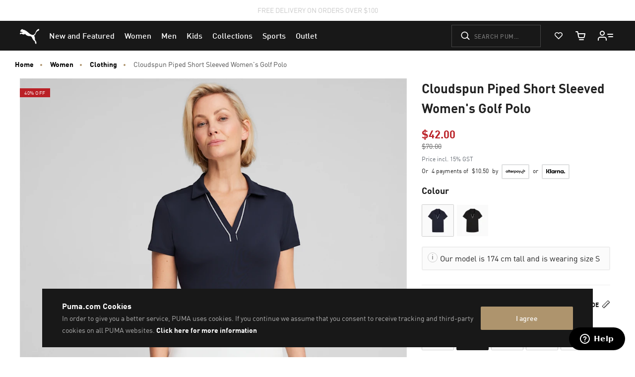

--- FILE ---
content_type: image/svg+xml
request_url: https://nz.puma.com/on/demandware.static/Sites-NZ-Site/-/default/dw9d8bfe2f/flags/nz.svg
body_size: 885
content:
<!-- Generated by IcoMoon.io -->
<svg version="1.1" xmlns="http://www.w3.org/2000/svg" width="32" height="32" viewBox="0 0 32 32">
<title>nz</title>
<path fill="#29266d" d="M15.938 2.546v1.798l-2.79 1.426h2.79v5.084h-2.79l2.79 1.426v3.596h-0.062l-8.928-4.464v4.464h-5.084v-4.464c-0.496 1.488-0.744 2.976-0.744 4.588 0 8.246 6.634 14.88 14.88 14.88 4.092 0 7.75-1.612 10.416-4.278l0.434-1.426-1.55-1.116h1.984l0.62-1.86 0.62 1.86c1.488-2.294 2.356-5.084 2.356-8.060 0-2.914-0.868-5.642-2.294-7.936l-0.682-0.496-1.612 1.178 0.62-1.86-1.612-1.178h1.426c-2.728-2.852-6.51-4.588-10.726-4.588-0.062 0-0.062 0-0.062 0v1.426zM20.216 12.776l0.62-1.86 0.62 1.86h1.984l-1.612 1.178 0.62 1.86-1.612-1.178-1.612 1.178 0.62-1.86-1.612-1.178h1.984z"></path>
<path fill="#29266d" d="M6.886 5.212l8.122-4.092c-3.038 0.248-5.828 1.364-8.122 3.1v0.992z"></path>
<path fill="#fff" d="M27.904 22.138l-0.62 1.86h-1.984l1.612 1.178-0.434 1.426c0.124-0.124 0.31-0.31 0.434-0.434l0.372-1.054-1.054-0.806h1.302l0.434-1.24 0.434 1.24h0.062c0.062-0.062 0.124-0.186 0.186-0.248v0l-0.744-1.922z"></path>
<path fill="#ec2030" d="M27.904 23.068l-0.434 1.24h-1.302l1.054 0.806-0.372 1.054c0.558-0.558 1.054-1.178 1.488-1.86h-0.062l-0.372-1.24z"></path>
<path fill="#fff" d="M19.224 15.814l1.612-1.178 1.612 1.178-0.62-1.86 1.612-1.178h-1.984l-0.62-1.86-0.62 1.86h-1.984l1.612 1.178-0.62 1.86zM19.1 13.024h1.364l0.434-1.24 0.434 1.24h1.364l-1.054 0.806 0.434 1.24-1.054-0.806-1.054 0.806 0.434-1.24-1.302-0.806z"></path>
<path fill="#ec2030" d="M19.782 15.070l1.054-0.744 1.116 0.744-0.434-1.24 1.054-0.806h-1.302l-0.434-1.24-0.372 1.24h-1.364l1.116 0.806z"></path>
<path fill="#fff" d="M26.912 6.886l-0.62 1.86 1.612-1.178 0.682 0.496c-0.124-0.248-0.31-0.434-0.434-0.682l-0.248-0.186-1.054 0.806 0.434-1.24-1.054-0.806h0.806c-0.062-0.124-0.186-0.186-0.248-0.31h-1.488l1.612 1.24z"></path>
<path fill="#ec2030" d="M27.284 6.762l-0.434 1.24 1.054-0.806 0.248 0.186c-0.372-0.496-0.744-0.992-1.116-1.426h-0.806l1.054 0.806z"></path>
<path fill="#fff" d="M1.864 15.876h5.022v-4.464l8.928 4.464h0.062v-1.736l-6.448-3.224h2.418l4.030 2.046v-0.62l-2.79-1.426h2.79v-1.116h-9.982v6.076h-2.976v-6.076h-0.434c-0.248 0.558-0.434 1.116-0.62 1.674v0 4.402z"></path>
<path fill="#fff" d="M6.886 4.22c-0.372 0.31-0.682 0.558-0.992 0.868v1.736h10.044v-0.992h-2.79l2.79-1.426v-1.86l-6.448 3.286h-2.418l8.866-4.464v-0.248c-0.31 0-0.558 0-0.868 0.062l-8.184 4.030v-0.992z"></path>
<path fill="#ec2030" d="M9.428 10.854l6.51 3.286v-1.24l-4.092-2.046z"></path>
<path fill="#ec2030" d="M7.072 5.832h2.418l6.448-3.286v-1.178z"></path>
<path fill="#ec2030" d="M2.918 15.876h2.976v-6.076h10.044v-2.976h-10.044v-1.736c-1.426 1.302-2.604 2.914-3.41 4.712h0.434v6.076z"></path>
<path fill="#cccccb" d="M31.5 16c0-8.556-6.944-15.5-15.5-15.5s-15.5 6.944-15.5 15.5 6.944 15.5 15.5 15.5 15.5-6.944 15.5-15.5zM15.938 1.12c0.062 0 0.062 0 0.062 0 4.216 0 7.998 1.736 10.726 4.588 0.062 0.062 0.186 0.186 0.248 0.31 0.434 0.434 0.806 0.93 1.116 1.426 0.186 0.248 0.31 0.434 0.434 0.682 1.488 2.232 2.356 4.96 2.356 7.874 0 2.976-0.868 5.704-2.356 8.060-0.062 0.062-0.124 0.186-0.186 0.248-0.434 0.682-0.93 1.302-1.488 1.86-0.124 0.124-0.31 0.31-0.434 0.434-2.666 2.666-6.324 4.278-10.416 4.278-8.246 0-14.88-6.634-14.88-14.88 0-1.612 0.248-3.1 0.682-4.526 0.186-0.558 0.372-1.116 0.62-1.674 0.806-1.798 1.984-3.41 3.41-4.712 0.372-0.31 0.682-0.558 1.054-0.868 2.294-1.798 5.084-2.914 8.122-3.1 0.31 0 0.62 0 0.93 0z"></path>
</svg>


--- FILE ---
content_type: text/javascript
request_url: https://nz.puma.com/on/demandware.static/Sites-NZ-Site/-/en_NZ/v1768806594709/js/vendors~pdp.bundle.js
body_size: 21896
content:
(window.webpackJsonp=window.webpackJsonp||[]).push([[48],{"./node_modules/handlebars/dist/cjs/handlebars.js":function(e,t,s){"use strict";function r(e){return e&&e.__esModule?e:{default:e}}t.__esModule=!0;var n=r(s("./node_modules/handlebars/dist/cjs/handlebars.runtime.js")),a=r(s("./node_modules/handlebars/dist/cjs/handlebars/compiler/ast.js")),i=s("./node_modules/handlebars/dist/cjs/handlebars/compiler/base.js"),o=s("./node_modules/handlebars/dist/cjs/handlebars/compiler/compiler.js"),l=r(s("./node_modules/handlebars/dist/cjs/handlebars/compiler/javascript-compiler.js")),c=r(s("./node_modules/handlebars/dist/cjs/handlebars/compiler/visitor.js")),h=r(s("./node_modules/handlebars/dist/cjs/handlebars/no-conflict.js")),u=n.default.create;function p(){var e=u();return e.compile=function(t,s){return o.compile(t,s,e)},e.precompile=function(t,s){return o.precompile(t,s,e)},e.AST=a.default,e.Compiler=o.Compiler,e.JavaScriptCompiler=l.default,e.Parser=i.parser,e.parse=i.parse,e.parseWithoutProcessing=i.parseWithoutProcessing,e}var d=p();d.create=p,h.default(d),d.Visitor=c.default,d.default=d,t.default=d,e.exports=t.default},"./node_modules/handlebars/dist/cjs/handlebars.runtime.js":function(e,t,s){"use strict";function r(e){return e&&e.__esModule?e:{default:e}}function n(e){if(e&&e.__esModule)return e;var t={};if(null!=e)for(var s in e)Object.prototype.hasOwnProperty.call(e,s)&&(t[s]=e[s]);return t.default=e,t}t.__esModule=!0;var a=n(s("./node_modules/handlebars/dist/cjs/handlebars/base.js")),i=r(s("./node_modules/handlebars/dist/cjs/handlebars/safe-string.js")),o=r(s("./node_modules/handlebars/dist/cjs/handlebars/exception.js")),l=n(s("./node_modules/handlebars/dist/cjs/handlebars/utils.js")),c=n(s("./node_modules/handlebars/dist/cjs/handlebars/runtime.js")),h=r(s("./node_modules/handlebars/dist/cjs/handlebars/no-conflict.js"));function u(){var e=new a.HandlebarsEnvironment;return l.extend(e,a),e.SafeString=i.default,e.Exception=o.default,e.Utils=l,e.escapeExpression=l.escapeExpression,e.VM=c,e.template=function(t){return c.template(t,e)},e}var p=u();p.create=u,h.default(p),p.default=p,t.default=p,e.exports=t.default},"./node_modules/handlebars/dist/cjs/handlebars/base.js":function(e,t,s){"use strict";function r(e){return e&&e.__esModule?e:{default:e}}t.__esModule=!0,t.HandlebarsEnvironment=h;var n=s("./node_modules/handlebars/dist/cjs/handlebars/utils.js"),a=r(s("./node_modules/handlebars/dist/cjs/handlebars/exception.js")),i=s("./node_modules/handlebars/dist/cjs/handlebars/helpers.js"),o=s("./node_modules/handlebars/dist/cjs/handlebars/decorators.js"),l=r(s("./node_modules/handlebars/dist/cjs/handlebars/logger.js")),c=s("./node_modules/handlebars/dist/cjs/handlebars/internal/proto-access.js");function h(e,t,s){this.helpers=e||{},this.partials=t||{},this.decorators=s||{},i.registerDefaultHelpers(this),o.registerDefaultDecorators(this)}t.VERSION="4.7.7",t.COMPILER_REVISION=8,t.LAST_COMPATIBLE_COMPILER_REVISION=7,t.REVISION_CHANGES={1:"<= 1.0.rc.2",2:"== 1.0.0-rc.3",3:"== 1.0.0-rc.4",4:"== 1.x.x",5:"== 2.0.0-alpha.x",6:">= 2.0.0-beta.1",7:">= 4.0.0 <4.3.0",8:">= 4.3.0"},h.prototype={constructor:h,logger:l.default,log:l.default.log,registerHelper:function(e,t){if("[object Object]"===n.toString.call(e)){if(t)throw new a.default("Arg not supported with multiple helpers");n.extend(this.helpers,e)}else this.helpers[e]=t},unregisterHelper:function(e){delete this.helpers[e]},registerPartial:function(e,t){if("[object Object]"===n.toString.call(e))n.extend(this.partials,e);else{if(void 0===t)throw new a.default('Attempting to register a partial called "'+e+'" as undefined');this.partials[e]=t}},unregisterPartial:function(e){delete this.partials[e]},registerDecorator:function(e,t){if("[object Object]"===n.toString.call(e)){if(t)throw new a.default("Arg not supported with multiple decorators");n.extend(this.decorators,e)}else this.decorators[e]=t},unregisterDecorator:function(e){delete this.decorators[e]},resetLoggedPropertyAccesses:function(){c.resetLoggedProperties()}};var u=l.default.log;t.log=u,t.createFrame=n.createFrame,t.logger=l.default},"./node_modules/handlebars/dist/cjs/handlebars/compiler/ast.js":function(e,t,s){"use strict";t.__esModule=!0;var r={helpers:{helperExpression:function(e){return"SubExpression"===e.type||("MustacheStatement"===e.type||"BlockStatement"===e.type)&&!!(e.params&&e.params.length||e.hash)},scopedId:function(e){return/^\.|this\b/.test(e.original)},simpleId:function(e){return 1===e.parts.length&&!r.helpers.scopedId(e)&&!e.depth}}};t.default=r,e.exports=t.default},"./node_modules/handlebars/dist/cjs/handlebars/compiler/base.js":function(e,t,s){"use strict";function r(e){return e&&e.__esModule?e:{default:e}}t.__esModule=!0,t.parseWithoutProcessing=c,t.parse=function(e,t){var s=c(e,t);return new a.default(t).accept(s)};var n=r(s("./node_modules/handlebars/dist/cjs/handlebars/compiler/parser.js")),a=r(s("./node_modules/handlebars/dist/cjs/handlebars/compiler/whitespace-control.js")),i=function(e){if(e&&e.__esModule)return e;var t={};if(null!=e)for(var s in e)Object.prototype.hasOwnProperty.call(e,s)&&(t[s]=e[s]);return t.default=e,t}(s("./node_modules/handlebars/dist/cjs/handlebars/compiler/helpers.js")),o=s("./node_modules/handlebars/dist/cjs/handlebars/utils.js");t.parser=n.default;var l={};function c(e,t){return"Program"===e.type?e:(n.default.yy=l,l.locInfo=function(e){return new l.SourceLocation(t&&t.srcName,e)},n.default.parse(e))}o.extend(l,i)},"./node_modules/handlebars/dist/cjs/handlebars/compiler/code-gen.js":function(e,t,s){"use strict";t.__esModule=!0;var r=s("./node_modules/handlebars/dist/cjs/handlebars/utils.js"),n=void 0;function a(e,t,s){if(r.isArray(e)){for(var n=[],a=0,i=e.length;a<i;a++)n.push(t.wrap(e[a],s));return n}return"boolean"==typeof e||"number"==typeof e?e+"":e}function i(e){this.srcFile=e,this.source=[]}n||((n=function(e,t,s,r){this.src="",r&&this.add(r)}).prototype={add:function(e){r.isArray(e)&&(e=e.join("")),this.src+=e},prepend:function(e){r.isArray(e)&&(e=e.join("")),this.src=e+this.src},toStringWithSourceMap:function(){return{code:this.toString()}},toString:function(){return this.src}}),i.prototype={isEmpty:function(){return!this.source.length},prepend:function(e,t){this.source.unshift(this.wrap(e,t))},push:function(e,t){this.source.push(this.wrap(e,t))},merge:function(){var e=this.empty();return this.each((function(t){e.add(["  ",t,"\n"])})),e},each:function(e){for(var t=0,s=this.source.length;t<s;t++)e(this.source[t])},empty:function(){var e=this.currentLocation||{start:{}};return new n(e.start.line,e.start.column,this.srcFile)},wrap:function(e){var t=arguments.length<=1||void 0===arguments[1]?this.currentLocation||{start:{}}:arguments[1];return e instanceof n?e:(e=a(e,this,t),new n(t.start.line,t.start.column,this.srcFile,e))},functionCall:function(e,t,s){return s=this.generateList(s),this.wrap([e,t?"."+t+"(":"(",s,")"])},quotedString:function(e){return'"'+(e+"").replace(/\\/g,"\\\\").replace(/"/g,'\\"').replace(/\n/g,"\\n").replace(/\r/g,"\\r").replace(/\u2028/g,"\\u2028").replace(/\u2029/g,"\\u2029")+'"'},objectLiteral:function(e){var t=this,s=[];Object.keys(e).forEach((function(r){var n=a(e[r],t);"undefined"!==n&&s.push([t.quotedString(r),":",n])}));var r=this.generateList(s);return r.prepend("{"),r.add("}"),r},generateList:function(e){for(var t=this.empty(),s=0,r=e.length;s<r;s++)s&&t.add(","),t.add(a(e[s],this));return t},generateArray:function(e){var t=this.generateList(e);return t.prepend("["),t.add("]"),t}},t.default=i,e.exports=t.default},"./node_modules/handlebars/dist/cjs/handlebars/compiler/compiler.js":function(e,t,s){"use strict";function r(e){return e&&e.__esModule?e:{default:e}}t.__esModule=!0,t.Compiler=l,t.precompile=function(e,t,s){if(null==e||"string"!=typeof e&&"Program"!==e.type)throw new n.default("You must pass a string or Handlebars AST to Handlebars.precompile. You passed "+e);"data"in(t=t||{})||(t.data=!0),t.compat&&(t.useDepths=!0);var r=s.parse(e,t),a=(new s.Compiler).compile(r,t);return(new s.JavaScriptCompiler).compile(a,t)},t.compile=function(e,t,s){if(void 0===t&&(t={}),null==e||"string"!=typeof e&&"Program"!==e.type)throw new n.default("You must pass a string or Handlebars AST to Handlebars.compile. You passed "+e);"data"in(t=a.extend({},t))||(t.data=!0),t.compat&&(t.useDepths=!0);var r=void 0;function i(){var r=s.parse(e,t),n=(new s.Compiler).compile(r,t),a=(new s.JavaScriptCompiler).compile(n,t,void 0,!0);return s.template(a)}function o(e,t){return r||(r=i()),r.call(this,e,t)}return o._setup=function(e){return r||(r=i()),r._setup(e)},o._child=function(e,t,s,n){return r||(r=i()),r._child(e,t,s,n)},o};var n=r(s("./node_modules/handlebars/dist/cjs/handlebars/exception.js")),a=s("./node_modules/handlebars/dist/cjs/handlebars/utils.js"),i=r(s("./node_modules/handlebars/dist/cjs/handlebars/compiler/ast.js")),o=[].slice;function l(){}function c(e,t){if(e===t)return!0;if(a.isArray(e)&&a.isArray(t)&&e.length===t.length){for(var s=0;s<e.length;s++)if(!c(e[s],t[s]))return!1;return!0}}function h(e){if(!e.path.parts){var t=e.path;e.path={type:"PathExpression",data:!1,depth:0,parts:[t.original+""],original:t.original+"",loc:t.loc}}}l.prototype={compiler:l,equals:function(e){var t=this.opcodes.length;if(e.opcodes.length!==t)return!1;for(var s=0;s<t;s++){var r=this.opcodes[s],n=e.opcodes[s];if(r.opcode!==n.opcode||!c(r.args,n.args))return!1}for(t=this.children.length,s=0;s<t;s++)if(!this.children[s].equals(e.children[s]))return!1;return!0},guid:0,compile:function(e,t){return this.sourceNode=[],this.opcodes=[],this.children=[],this.options=t,this.stringParams=t.stringParams,this.trackIds=t.trackIds,t.blockParams=t.blockParams||[],t.knownHelpers=a.extend(Object.create(null),{helperMissing:!0,blockHelperMissing:!0,each:!0,if:!0,unless:!0,with:!0,log:!0,lookup:!0},t.knownHelpers),this.accept(e)},compileProgram:function(e){var t=(new this.compiler).compile(e,this.options),s=this.guid++;return this.usePartial=this.usePartial||t.usePartial,this.children[s]=t,this.useDepths=this.useDepths||t.useDepths,s},accept:function(e){if(!this[e.type])throw new n.default("Unknown type: "+e.type,e);this.sourceNode.unshift(e);var t=this[e.type](e);return this.sourceNode.shift(),t},Program:function(e){this.options.blockParams.unshift(e.blockParams);for(var t=e.body,s=t.length,r=0;r<s;r++)this.accept(t[r]);return this.options.blockParams.shift(),this.isSimple=1===s,this.blockParams=e.blockParams?e.blockParams.length:0,this},BlockStatement:function(e){h(e);var t=e.program,s=e.inverse;t=t&&this.compileProgram(t),s=s&&this.compileProgram(s);var r=this.classifySexpr(e);"helper"===r?this.helperSexpr(e,t,s):"simple"===r?(this.simpleSexpr(e),this.opcode("pushProgram",t),this.opcode("pushProgram",s),this.opcode("emptyHash"),this.opcode("blockValue",e.path.original)):(this.ambiguousSexpr(e,t,s),this.opcode("pushProgram",t),this.opcode("pushProgram",s),this.opcode("emptyHash"),this.opcode("ambiguousBlockValue")),this.opcode("append")},DecoratorBlock:function(e){var t=e.program&&this.compileProgram(e.program),s=this.setupFullMustacheParams(e,t,void 0),r=e.path;this.useDecorators=!0,this.opcode("registerDecorator",s.length,r.original)},PartialStatement:function(e){this.usePartial=!0;var t=e.program;t&&(t=this.compileProgram(e.program));var s=e.params;if(s.length>1)throw new n.default("Unsupported number of partial arguments: "+s.length,e);s.length||(this.options.explicitPartialContext?this.opcode("pushLiteral","undefined"):s.push({type:"PathExpression",parts:[],depth:0}));var r=e.name.original,a="SubExpression"===e.name.type;a&&this.accept(e.name),this.setupFullMustacheParams(e,t,void 0,!0);var i=e.indent||"";this.options.preventIndent&&i&&(this.opcode("appendContent",i),i=""),this.opcode("invokePartial",a,r,i),this.opcode("append")},PartialBlockStatement:function(e){this.PartialStatement(e)},MustacheStatement:function(e){this.SubExpression(e),e.escaped&&!this.options.noEscape?this.opcode("appendEscaped"):this.opcode("append")},Decorator:function(e){this.DecoratorBlock(e)},ContentStatement:function(e){e.value&&this.opcode("appendContent",e.value)},CommentStatement:function(){},SubExpression:function(e){h(e);var t=this.classifySexpr(e);"simple"===t?this.simpleSexpr(e):"helper"===t?this.helperSexpr(e):this.ambiguousSexpr(e)},ambiguousSexpr:function(e,t,s){var r=e.path,n=r.parts[0],a=null!=t||null!=s;this.opcode("getContext",r.depth),this.opcode("pushProgram",t),this.opcode("pushProgram",s),r.strict=!0,this.accept(r),this.opcode("invokeAmbiguous",n,a)},simpleSexpr:function(e){var t=e.path;t.strict=!0,this.accept(t),this.opcode("resolvePossibleLambda")},helperSexpr:function(e,t,s){var r=this.setupFullMustacheParams(e,t,s),a=e.path,o=a.parts[0];if(this.options.knownHelpers[o])this.opcode("invokeKnownHelper",r.length,o);else{if(this.options.knownHelpersOnly)throw new n.default("You specified knownHelpersOnly, but used the unknown helper "+o,e);a.strict=!0,a.falsy=!0,this.accept(a),this.opcode("invokeHelper",r.length,a.original,i.default.helpers.simpleId(a))}},PathExpression:function(e){this.addDepth(e.depth),this.opcode("getContext",e.depth);var t=e.parts[0],s=i.default.helpers.scopedId(e),r=!e.depth&&!s&&this.blockParamIndex(t);r?this.opcode("lookupBlockParam",r,e.parts):t?e.data?(this.options.data=!0,this.opcode("lookupData",e.depth,e.parts,e.strict)):this.opcode("lookupOnContext",e.parts,e.falsy,e.strict,s):this.opcode("pushContext")},StringLiteral:function(e){this.opcode("pushString",e.value)},NumberLiteral:function(e){this.opcode("pushLiteral",e.value)},BooleanLiteral:function(e){this.opcode("pushLiteral",e.value)},UndefinedLiteral:function(){this.opcode("pushLiteral","undefined")},NullLiteral:function(){this.opcode("pushLiteral","null")},Hash:function(e){var t=e.pairs,s=0,r=t.length;for(this.opcode("pushHash");s<r;s++)this.pushParam(t[s].value);for(;s--;)this.opcode("assignToHash",t[s].key);this.opcode("popHash")},opcode:function(e){this.opcodes.push({opcode:e,args:o.call(arguments,1),loc:this.sourceNode[0].loc})},addDepth:function(e){e&&(this.useDepths=!0)},classifySexpr:function(e){var t=i.default.helpers.simpleId(e.path),s=t&&!!this.blockParamIndex(e.path.parts[0]),r=!s&&i.default.helpers.helperExpression(e),n=!s&&(r||t);if(n&&!r){var a=e.path.parts[0],o=this.options;o.knownHelpers[a]?r=!0:o.knownHelpersOnly&&(n=!1)}return r?"helper":n?"ambiguous":"simple"},pushParams:function(e){for(var t=0,s=e.length;t<s;t++)this.pushParam(e[t])},pushParam:function(e){var t=null!=e.value?e.value:e.original||"";if(this.stringParams)t.replace&&(t=t.replace(/^(\.?\.\/)*/g,"").replace(/\//g,".")),e.depth&&this.addDepth(e.depth),this.opcode("getContext",e.depth||0),this.opcode("pushStringParam",t,e.type),"SubExpression"===e.type&&this.accept(e);else{if(this.trackIds){var s=void 0;if(!e.parts||i.default.helpers.scopedId(e)||e.depth||(s=this.blockParamIndex(e.parts[0])),s){var r=e.parts.slice(1).join(".");this.opcode("pushId","BlockParam",s,r)}else(t=e.original||t).replace&&(t=t.replace(/^this(?:\.|$)/,"").replace(/^\.\//,"").replace(/^\.$/,"")),this.opcode("pushId",e.type,t)}this.accept(e)}},setupFullMustacheParams:function(e,t,s,r){var n=e.params;return this.pushParams(n),this.opcode("pushProgram",t),this.opcode("pushProgram",s),e.hash?this.accept(e.hash):this.opcode("emptyHash",r),n},blockParamIndex:function(e){for(var t=0,s=this.options.blockParams.length;t<s;t++){var r=this.options.blockParams[t],n=r&&a.indexOf(r,e);if(r&&n>=0)return[t,n]}}}},"./node_modules/handlebars/dist/cjs/handlebars/compiler/helpers.js":function(e,t,s){"use strict";t.__esModule=!0,t.SourceLocation=function(e,t){this.source=e,this.start={line:t.first_line,column:t.first_column},this.end={line:t.last_line,column:t.last_column}},t.id=function(e){return/^\[.*\]$/.test(e)?e.substring(1,e.length-1):e},t.stripFlags=function(e,t){return{open:"~"===e.charAt(2),close:"~"===t.charAt(t.length-3)}},t.stripComment=function(e){return e.replace(/^\{\{~?!-?-?/,"").replace(/-?-?~?\}\}$/,"")},t.preparePath=function(e,t,s){s=this.locInfo(s);for(var r=e?"@":"",a=[],i=0,o=0,l=t.length;o<l;o++){var c=t[o].part,h=t[o].original!==c;if(r+=(t[o].separator||"")+c,h||".."!==c&&"."!==c&&"this"!==c)a.push(c);else{if(a.length>0)throw new n.default("Invalid path: "+r,{loc:s});".."===c&&i++}}return{type:"PathExpression",data:e,depth:i,parts:a,original:r,loc:s}},t.prepareMustache=function(e,t,s,r,n,a){var i=r.charAt(3)||r.charAt(2),o="{"!==i&&"&"!==i;return{type:/\*/.test(r)?"Decorator":"MustacheStatement",path:e,params:t,hash:s,escaped:o,strip:n,loc:this.locInfo(a)}},t.prepareRawBlock=function(e,t,s,r){a(e,s);var n={type:"Program",body:t,strip:{},loc:r=this.locInfo(r)};return{type:"BlockStatement",path:e.path,params:e.params,hash:e.hash,program:n,openStrip:{},inverseStrip:{},closeStrip:{},loc:r}},t.prepareBlock=function(e,t,s,r,i,o){r&&r.path&&a(e,r);var l=/\*/.test(e.open);t.blockParams=e.blockParams;var c=void 0,h=void 0;if(s){if(l)throw new n.default("Unexpected inverse block on decorator",s);s.chain&&(s.program.body[0].closeStrip=r.strip),h=s.strip,c=s.program}return i&&(i=c,c=t,t=i),{type:l?"DecoratorBlock":"BlockStatement",path:e.path,params:e.params,hash:e.hash,program:t,inverse:c,openStrip:e.strip,inverseStrip:h,closeStrip:r&&r.strip,loc:this.locInfo(o)}},t.prepareProgram=function(e,t){if(!t&&e.length){var s=e[0].loc,r=e[e.length-1].loc;s&&r&&(t={source:s.source,start:{line:s.start.line,column:s.start.column},end:{line:r.end.line,column:r.end.column}})}return{type:"Program",body:e,strip:{},loc:t}},t.preparePartialBlock=function(e,t,s,r){return a(e,s),{type:"PartialBlockStatement",name:e.path,params:e.params,hash:e.hash,program:t,openStrip:e.strip,closeStrip:s&&s.strip,loc:this.locInfo(r)}};var r,n=(r=s("./node_modules/handlebars/dist/cjs/handlebars/exception.js"))&&r.__esModule?r:{default:r};function a(e,t){if(t=t.path?t.path.original:t,e.path.original!==t){var s={loc:e.path.loc};throw new n.default(e.path.original+" doesn't match "+t,s)}}},"./node_modules/handlebars/dist/cjs/handlebars/compiler/javascript-compiler.js":function(e,t,s){"use strict";function r(e){return e&&e.__esModule?e:{default:e}}t.__esModule=!0;var n=s("./node_modules/handlebars/dist/cjs/handlebars/base.js"),a=r(s("./node_modules/handlebars/dist/cjs/handlebars/exception.js")),i=s("./node_modules/handlebars/dist/cjs/handlebars/utils.js"),o=r(s("./node_modules/handlebars/dist/cjs/handlebars/compiler/code-gen.js"));function l(e){this.value=e}function c(){}c.prototype={nameLookup:function(e,t){return this.internalNameLookup(e,t)},depthedLookup:function(e){return[this.aliasable("container.lookup"),"(depths, ",JSON.stringify(e),")"]},compilerInfo:function(){var e=n.COMPILER_REVISION;return[e,n.REVISION_CHANGES[e]]},appendToBuffer:function(e,t,s){return i.isArray(e)||(e=[e]),e=this.source.wrap(e,t),this.environment.isSimple?["return ",e,";"]:s?["buffer += ",e,";"]:(e.appendToBuffer=!0,e)},initializeBuffer:function(){return this.quotedString("")},internalNameLookup:function(e,t){return this.lookupPropertyFunctionIsUsed=!0,["lookupProperty(",e,",",JSON.stringify(t),")"]},lookupPropertyFunctionIsUsed:!1,compile:function(e,t,s,r){this.environment=e,this.options=t,this.stringParams=this.options.stringParams,this.trackIds=this.options.trackIds,this.precompile=!r,this.name=this.environment.name,this.isChild=!!s,this.context=s||{decorators:[],programs:[],environments:[]},this.preamble(),this.stackSlot=0,this.stackVars=[],this.aliases={},this.registers={list:[]},this.hashes=[],this.compileStack=[],this.inlineStack=[],this.blockParams=[],this.compileChildren(e,t),this.useDepths=this.useDepths||e.useDepths||e.useDecorators||this.options.compat,this.useBlockParams=this.useBlockParams||e.useBlockParams;var n=e.opcodes,i=void 0,o=void 0,l=void 0,c=void 0;for(l=0,c=n.length;l<c;l++)i=n[l],this.source.currentLocation=i.loc,o=o||i.loc,this[i.opcode].apply(this,i.args);if(this.source.currentLocation=o,this.pushSource(""),this.stackSlot||this.inlineStack.length||this.compileStack.length)throw new a.default("Compile completed with content left on stack");this.decorators.isEmpty()?this.decorators=void 0:(this.useDecorators=!0,this.decorators.prepend(["var decorators = container.decorators, ",this.lookupPropertyFunctionVarDeclaration(),";\n"]),this.decorators.push("return fn;"),r?this.decorators=Function.apply(this,["fn","props","container","depth0","data","blockParams","depths",this.decorators.merge()]):(this.decorators.prepend("function(fn, props, container, depth0, data, blockParams, depths) {\n"),this.decorators.push("}\n"),this.decorators=this.decorators.merge()));var h=this.createFunctionContext(r);if(this.isChild)return h;var u={compiler:this.compilerInfo(),main:h};this.decorators&&(u.main_d=this.decorators,u.useDecorators=!0);var p=this.context,d=p.programs,f=p.decorators;for(l=0,c=d.length;l<c;l++)d[l]&&(u[l]=d[l],f[l]&&(u[l+"_d"]=f[l],u.useDecorators=!0));return this.environment.usePartial&&(u.usePartial=!0),this.options.data&&(u.useData=!0),this.useDepths&&(u.useDepths=!0),this.useBlockParams&&(u.useBlockParams=!0),this.options.compat&&(u.compat=!0),r?u.compilerOptions=this.options:(u.compiler=JSON.stringify(u.compiler),this.source.currentLocation={start:{line:1,column:0}},u=this.objectLiteral(u),t.srcName?(u=u.toStringWithSourceMap({file:t.destName})).map=u.map&&u.map.toString():u=u.toString()),u},preamble:function(){this.lastContext=0,this.source=new o.default(this.options.srcName),this.decorators=new o.default(this.options.srcName)},createFunctionContext:function(e){var t=this,s="",r=this.stackVars.concat(this.registers.list);r.length>0&&(s+=", "+r.join(", "));var n=0;Object.keys(this.aliases).forEach((function(e){var r=t.aliases[e];r.children&&r.referenceCount>1&&(s+=", alias"+ ++n+"="+e,r.children[0]="alias"+n)})),this.lookupPropertyFunctionIsUsed&&(s+=", "+this.lookupPropertyFunctionVarDeclaration());var a=["container","depth0","helpers","partials","data"];(this.useBlockParams||this.useDepths)&&a.push("blockParams"),this.useDepths&&a.push("depths");var i=this.mergeSource(s);return e?(a.push(i),Function.apply(this,a)):this.source.wrap(["function(",a.join(","),") {\n  ",i,"}"])},mergeSource:function(e){var t=this.environment.isSimple,s=!this.forceBuffer,r=void 0,n=void 0,a=void 0,i=void 0;return this.source.each((function(e){e.appendToBuffer?(a?e.prepend("  + "):a=e,i=e):(a&&(n?a.prepend("buffer += "):r=!0,i.add(";"),a=i=void 0),n=!0,t||(s=!1))})),s?a?(a.prepend("return "),i.add(";")):n||this.source.push('return "";'):(e+=", buffer = "+(r?"":this.initializeBuffer()),a?(a.prepend("return buffer + "),i.add(";")):this.source.push("return buffer;")),e&&this.source.prepend("var "+e.substring(2)+(r?"":";\n")),this.source.merge()},lookupPropertyFunctionVarDeclaration:function(){return"\n      lookupProperty = container.lookupProperty || function(parent, propertyName) {\n        if (Object.prototype.hasOwnProperty.call(parent, propertyName)) {\n          return parent[propertyName];\n        }\n        return undefined\n    }\n    ".trim()},blockValue:function(e){var t=this.aliasable("container.hooks.blockHelperMissing"),s=[this.contextName(0)];this.setupHelperArgs(e,0,s);var r=this.popStack();s.splice(1,0,r),this.push(this.source.functionCall(t,"call",s))},ambiguousBlockValue:function(){var e=this.aliasable("container.hooks.blockHelperMissing"),t=[this.contextName(0)];this.setupHelperArgs("",0,t,!0),this.flushInline();var s=this.topStack();t.splice(1,0,s),this.pushSource(["if (!",this.lastHelper,") { ",s," = ",this.source.functionCall(e,"call",t),"}"])},appendContent:function(e){this.pendingContent?e=this.pendingContent+e:this.pendingLocation=this.source.currentLocation,this.pendingContent=e},append:function(){if(this.isInline())this.replaceStack((function(e){return[" != null ? ",e,' : ""']})),this.pushSource(this.appendToBuffer(this.popStack()));else{var e=this.popStack();this.pushSource(["if (",e," != null) { ",this.appendToBuffer(e,void 0,!0)," }"]),this.environment.isSimple&&this.pushSource(["else { ",this.appendToBuffer("''",void 0,!0)," }"])}},appendEscaped:function(){this.pushSource(this.appendToBuffer([this.aliasable("container.escapeExpression"),"(",this.popStack(),")"]))},getContext:function(e){this.lastContext=e},pushContext:function(){this.pushStackLiteral(this.contextName(this.lastContext))},lookupOnContext:function(e,t,s,r){var n=0;r||!this.options.compat||this.lastContext?this.pushContext():this.push(this.depthedLookup(e[n++])),this.resolvePath("context",e,n,t,s)},lookupBlockParam:function(e,t){this.useBlockParams=!0,this.push(["blockParams[",e[0],"][",e[1],"]"]),this.resolvePath("context",t,1)},lookupData:function(e,t,s){e?this.pushStackLiteral("container.data(data, "+e+")"):this.pushStackLiteral("data"),this.resolvePath("data",t,0,!0,s)},resolvePath:function(e,t,s,r,n){var a=this;if(this.options.strict||this.options.assumeObjects)this.push(function(e,t,s,r){var n=t.popStack(),a=0,i=s.length;for(e&&i--;a<i;a++)n=t.nameLookup(n,s[a],r);return e?[t.aliasable("container.strict"),"(",n,", ",t.quotedString(s[a]),", ",JSON.stringify(t.source.currentLocation)," )"]:n}(this.options.strict&&n,this,t,e));else for(var i=t.length;s<i;s++)this.replaceStack((function(n){var i=a.nameLookup(n,t[s],e);return r?[" && ",i]:[" != null ? ",i," : ",n]}))},resolvePossibleLambda:function(){this.push([this.aliasable("container.lambda"),"(",this.popStack(),", ",this.contextName(0),")"])},pushStringParam:function(e,t){this.pushContext(),this.pushString(t),"SubExpression"!==t&&("string"==typeof e?this.pushString(e):this.pushStackLiteral(e))},emptyHash:function(e){this.trackIds&&this.push("{}"),this.stringParams&&(this.push("{}"),this.push("{}")),this.pushStackLiteral(e?"undefined":"{}")},pushHash:function(){this.hash&&this.hashes.push(this.hash),this.hash={values:{},types:[],contexts:[],ids:[]}},popHash:function(){var e=this.hash;this.hash=this.hashes.pop(),this.trackIds&&this.push(this.objectLiteral(e.ids)),this.stringParams&&(this.push(this.objectLiteral(e.contexts)),this.push(this.objectLiteral(e.types))),this.push(this.objectLiteral(e.values))},pushString:function(e){this.pushStackLiteral(this.quotedString(e))},pushLiteral:function(e){this.pushStackLiteral(e)},pushProgram:function(e){null!=e?this.pushStackLiteral(this.programExpression(e)):this.pushStackLiteral(null)},registerDecorator:function(e,t){var s=this.nameLookup("decorators",t,"decorator"),r=this.setupHelperArgs(t,e);this.decorators.push(["fn = ",this.decorators.functionCall(s,"",["fn","props","container",r])," || fn;"])},invokeHelper:function(e,t,s){var r=this.popStack(),n=this.setupHelper(e,t),a=[];s&&a.push(n.name),a.push(r),this.options.strict||a.push(this.aliasable("container.hooks.helperMissing"));var i=["(",this.itemsSeparatedBy(a,"||"),")"],o=this.source.functionCall(i,"call",n.callParams);this.push(o)},itemsSeparatedBy:function(e,t){var s=[];s.push(e[0]);for(var r=1;r<e.length;r++)s.push(t,e[r]);return s},invokeKnownHelper:function(e,t){var s=this.setupHelper(e,t);this.push(this.source.functionCall(s.name,"call",s.callParams))},invokeAmbiguous:function(e,t){this.useRegister("helper");var s=this.popStack();this.emptyHash();var r=this.setupHelper(0,e,t),n=["(","(helper = ",this.lastHelper=this.nameLookup("helpers",e,"helper")," || ",s,")"];this.options.strict||(n[0]="(helper = ",n.push(" != null ? helper : ",this.aliasable("container.hooks.helperMissing"))),this.push(["(",n,r.paramsInit?["),(",r.paramsInit]:[],"),","(typeof helper === ",this.aliasable('"function"')," ? ",this.source.functionCall("helper","call",r.callParams)," : helper))"])},invokePartial:function(e,t,s){var r=[],n=this.setupParams(t,1,r);e&&(t=this.popStack(),delete n.name),s&&(n.indent=JSON.stringify(s)),n.helpers="helpers",n.partials="partials",n.decorators="container.decorators",e?r.unshift(t):r.unshift(this.nameLookup("partials",t,"partial")),this.options.compat&&(n.depths="depths"),n=this.objectLiteral(n),r.push(n),this.push(this.source.functionCall("container.invokePartial","",r))},assignToHash:function(e){var t=this.popStack(),s=void 0,r=void 0,n=void 0;this.trackIds&&(n=this.popStack()),this.stringParams&&(r=this.popStack(),s=this.popStack());var a=this.hash;s&&(a.contexts[e]=s),r&&(a.types[e]=r),n&&(a.ids[e]=n),a.values[e]=t},pushId:function(e,t,s){"BlockParam"===e?this.pushStackLiteral("blockParams["+t[0]+"].path["+t[1]+"]"+(s?" + "+JSON.stringify("."+s):"")):"PathExpression"===e?this.pushString(t):"SubExpression"===e?this.pushStackLiteral("true"):this.pushStackLiteral("null")},compiler:c,compileChildren:function(e,t){for(var s=e.children,r=void 0,n=void 0,a=0,i=s.length;a<i;a++){r=s[a],n=new this.compiler;var o=this.matchExistingProgram(r);if(null==o){this.context.programs.push("");var l=this.context.programs.length;r.index=l,r.name="program"+l,this.context.programs[l]=n.compile(r,t,this.context,!this.precompile),this.context.decorators[l]=n.decorators,this.context.environments[l]=r,this.useDepths=this.useDepths||n.useDepths,this.useBlockParams=this.useBlockParams||n.useBlockParams,r.useDepths=this.useDepths,r.useBlockParams=this.useBlockParams}else r.index=o.index,r.name="program"+o.index,this.useDepths=this.useDepths||o.useDepths,this.useBlockParams=this.useBlockParams||o.useBlockParams}},matchExistingProgram:function(e){for(var t=0,s=this.context.environments.length;t<s;t++){var r=this.context.environments[t];if(r&&r.equals(e))return r}},programExpression:function(e){var t=this.environment.children[e],s=[t.index,"data",t.blockParams];return(this.useBlockParams||this.useDepths)&&s.push("blockParams"),this.useDepths&&s.push("depths"),"container.program("+s.join(", ")+")"},useRegister:function(e){this.registers[e]||(this.registers[e]=!0,this.registers.list.push(e))},push:function(e){return e instanceof l||(e=this.source.wrap(e)),this.inlineStack.push(e),e},pushStackLiteral:function(e){this.push(new l(e))},pushSource:function(e){this.pendingContent&&(this.source.push(this.appendToBuffer(this.source.quotedString(this.pendingContent),this.pendingLocation)),this.pendingContent=void 0),e&&this.source.push(e)},replaceStack:function(e){var t=["("],s=void 0,r=void 0,n=void 0;if(!this.isInline())throw new a.default("replaceStack on non-inline");var i=this.popStack(!0);if(i instanceof l)t=["(",s=[i.value]],n=!0;else{r=!0;var o=this.incrStack();t=["((",this.push(o)," = ",i,")"],s=this.topStack()}var c=e.call(this,s);n||this.popStack(),r&&this.stackSlot--,this.push(t.concat(c,")"))},incrStack:function(){return this.stackSlot++,this.stackSlot>this.stackVars.length&&this.stackVars.push("stack"+this.stackSlot),this.topStackName()},topStackName:function(){return"stack"+this.stackSlot},flushInline:function(){var e=this.inlineStack;this.inlineStack=[];for(var t=0,s=e.length;t<s;t++){var r=e[t];if(r instanceof l)this.compileStack.push(r);else{var n=this.incrStack();this.pushSource([n," = ",r,";"]),this.compileStack.push(n)}}},isInline:function(){return this.inlineStack.length},popStack:function(e){var t=this.isInline(),s=(t?this.inlineStack:this.compileStack).pop();if(!e&&s instanceof l)return s.value;if(!t){if(!this.stackSlot)throw new a.default("Invalid stack pop");this.stackSlot--}return s},topStack:function(){var e=this.isInline()?this.inlineStack:this.compileStack,t=e[e.length-1];return t instanceof l?t.value:t},contextName:function(e){return this.useDepths&&e?"depths["+e+"]":"depth"+e},quotedString:function(e){return this.source.quotedString(e)},objectLiteral:function(e){return this.source.objectLiteral(e)},aliasable:function(e){var t=this.aliases[e];return t?(t.referenceCount++,t):((t=this.aliases[e]=this.source.wrap(e)).aliasable=!0,t.referenceCount=1,t)},setupHelper:function(e,t,s){var r=[];return{params:r,paramsInit:this.setupHelperArgs(t,e,r,s),name:this.nameLookup("helpers",t,"helper"),callParams:[this.aliasable(this.contextName(0)+" != null ? "+this.contextName(0)+" : (container.nullContext || {})")].concat(r)}},setupParams:function(e,t,s){var r={},n=[],a=[],i=[],o=!s,l=void 0;o&&(s=[]),r.name=this.quotedString(e),r.hash=this.popStack(),this.trackIds&&(r.hashIds=this.popStack()),this.stringParams&&(r.hashTypes=this.popStack(),r.hashContexts=this.popStack());var c=this.popStack(),h=this.popStack();(h||c)&&(r.fn=h||"container.noop",r.inverse=c||"container.noop");for(var u=t;u--;)l=this.popStack(),s[u]=l,this.trackIds&&(i[u]=this.popStack()),this.stringParams&&(a[u]=this.popStack(),n[u]=this.popStack());return o&&(r.args=this.source.generateArray(s)),this.trackIds&&(r.ids=this.source.generateArray(i)),this.stringParams&&(r.types=this.source.generateArray(a),r.contexts=this.source.generateArray(n)),this.options.data&&(r.data="data"),this.useBlockParams&&(r.blockParams="blockParams"),r},setupHelperArgs:function(e,t,s,r){var n=this.setupParams(e,t,s);return n.loc=JSON.stringify(this.source.currentLocation),n=this.objectLiteral(n),r?(this.useRegister("options"),s.push("options"),["options=",n]):s?(s.push(n),""):n}},function(){for(var e="break else new var case finally return void catch for switch while continue function this with default if throw delete in try do instanceof typeof abstract enum int short boolean export interface static byte extends long super char final native synchronized class float package throws const goto private transient debugger implements protected volatile double import public let yield await null true false".split(" "),t=c.RESERVED_WORDS={},s=0,r=e.length;s<r;s++)t[e[s]]=!0}(),c.isValidJavaScriptVariableName=function(e){return!c.RESERVED_WORDS[e]&&/^[a-zA-Z_$][0-9a-zA-Z_$]*$/.test(e)},t.default=c,e.exports=t.default},"./node_modules/handlebars/dist/cjs/handlebars/compiler/parser.js":function(e,t,s){"use strict";t.__esModule=!0;var r=function(){var e={trace:function(){},yy:{},symbols_:{error:2,root:3,program:4,EOF:5,program_repetition0:6,statement:7,mustache:8,block:9,rawBlock:10,partial:11,partialBlock:12,content:13,COMMENT:14,CONTENT:15,openRawBlock:16,rawBlock_repetition0:17,END_RAW_BLOCK:18,OPEN_RAW_BLOCK:19,helperName:20,openRawBlock_repetition0:21,openRawBlock_option0:22,CLOSE_RAW_BLOCK:23,openBlock:24,block_option0:25,closeBlock:26,openInverse:27,block_option1:28,OPEN_BLOCK:29,openBlock_repetition0:30,openBlock_option0:31,openBlock_option1:32,CLOSE:33,OPEN_INVERSE:34,openInverse_repetition0:35,openInverse_option0:36,openInverse_option1:37,openInverseChain:38,OPEN_INVERSE_CHAIN:39,openInverseChain_repetition0:40,openInverseChain_option0:41,openInverseChain_option1:42,inverseAndProgram:43,INVERSE:44,inverseChain:45,inverseChain_option0:46,OPEN_ENDBLOCK:47,OPEN:48,mustache_repetition0:49,mustache_option0:50,OPEN_UNESCAPED:51,mustache_repetition1:52,mustache_option1:53,CLOSE_UNESCAPED:54,OPEN_PARTIAL:55,partialName:56,partial_repetition0:57,partial_option0:58,openPartialBlock:59,OPEN_PARTIAL_BLOCK:60,openPartialBlock_repetition0:61,openPartialBlock_option0:62,param:63,sexpr:64,OPEN_SEXPR:65,sexpr_repetition0:66,sexpr_option0:67,CLOSE_SEXPR:68,hash:69,hash_repetition_plus0:70,hashSegment:71,ID:72,EQUALS:73,blockParams:74,OPEN_BLOCK_PARAMS:75,blockParams_repetition_plus0:76,CLOSE_BLOCK_PARAMS:77,path:78,dataName:79,STRING:80,NUMBER:81,BOOLEAN:82,UNDEFINED:83,NULL:84,DATA:85,pathSegments:86,SEP:87,$accept:0,$end:1},terminals_:{2:"error",5:"EOF",14:"COMMENT",15:"CONTENT",18:"END_RAW_BLOCK",19:"OPEN_RAW_BLOCK",23:"CLOSE_RAW_BLOCK",29:"OPEN_BLOCK",33:"CLOSE",34:"OPEN_INVERSE",39:"OPEN_INVERSE_CHAIN",44:"INVERSE",47:"OPEN_ENDBLOCK",48:"OPEN",51:"OPEN_UNESCAPED",54:"CLOSE_UNESCAPED",55:"OPEN_PARTIAL",60:"OPEN_PARTIAL_BLOCK",65:"OPEN_SEXPR",68:"CLOSE_SEXPR",72:"ID",73:"EQUALS",75:"OPEN_BLOCK_PARAMS",77:"CLOSE_BLOCK_PARAMS",80:"STRING",81:"NUMBER",82:"BOOLEAN",83:"UNDEFINED",84:"NULL",85:"DATA",87:"SEP"},productions_:[0,[3,2],[4,1],[7,1],[7,1],[7,1],[7,1],[7,1],[7,1],[7,1],[13,1],[10,3],[16,5],[9,4],[9,4],[24,6],[27,6],[38,6],[43,2],[45,3],[45,1],[26,3],[8,5],[8,5],[11,5],[12,3],[59,5],[63,1],[63,1],[64,5],[69,1],[71,3],[74,3],[20,1],[20,1],[20,1],[20,1],[20,1],[20,1],[20,1],[56,1],[56,1],[79,2],[78,1],[86,3],[86,1],[6,0],[6,2],[17,0],[17,2],[21,0],[21,2],[22,0],[22,1],[25,0],[25,1],[28,0],[28,1],[30,0],[30,2],[31,0],[31,1],[32,0],[32,1],[35,0],[35,2],[36,0],[36,1],[37,0],[37,1],[40,0],[40,2],[41,0],[41,1],[42,0],[42,1],[46,0],[46,1],[49,0],[49,2],[50,0],[50,1],[52,0],[52,2],[53,0],[53,1],[57,0],[57,2],[58,0],[58,1],[61,0],[61,2],[62,0],[62,1],[66,0],[66,2],[67,0],[67,1],[70,1],[70,2],[76,1],[76,2]],performAction:function(e,t,s,r,n,a,i){var o=a.length-1;switch(n){case 1:return a[o-1];case 2:this.$=r.prepareProgram(a[o]);break;case 3:case 4:case 5:case 6:case 7:case 8:this.$=a[o];break;case 9:this.$={type:"CommentStatement",value:r.stripComment(a[o]),strip:r.stripFlags(a[o],a[o]),loc:r.locInfo(this._$)};break;case 10:this.$={type:"ContentStatement",original:a[o],value:a[o],loc:r.locInfo(this._$)};break;case 11:this.$=r.prepareRawBlock(a[o-2],a[o-1],a[o],this._$);break;case 12:this.$={path:a[o-3],params:a[o-2],hash:a[o-1]};break;case 13:this.$=r.prepareBlock(a[o-3],a[o-2],a[o-1],a[o],!1,this._$);break;case 14:this.$=r.prepareBlock(a[o-3],a[o-2],a[o-1],a[o],!0,this._$);break;case 15:this.$={open:a[o-5],path:a[o-4],params:a[o-3],hash:a[o-2],blockParams:a[o-1],strip:r.stripFlags(a[o-5],a[o])};break;case 16:case 17:this.$={path:a[o-4],params:a[o-3],hash:a[o-2],blockParams:a[o-1],strip:r.stripFlags(a[o-5],a[o])};break;case 18:this.$={strip:r.stripFlags(a[o-1],a[o-1]),program:a[o]};break;case 19:var l=r.prepareBlock(a[o-2],a[o-1],a[o],a[o],!1,this._$),c=r.prepareProgram([l],a[o-1].loc);c.chained=!0,this.$={strip:a[o-2].strip,program:c,chain:!0};break;case 20:this.$=a[o];break;case 21:this.$={path:a[o-1],strip:r.stripFlags(a[o-2],a[o])};break;case 22:case 23:this.$=r.prepareMustache(a[o-3],a[o-2],a[o-1],a[o-4],r.stripFlags(a[o-4],a[o]),this._$);break;case 24:this.$={type:"PartialStatement",name:a[o-3],params:a[o-2],hash:a[o-1],indent:"",strip:r.stripFlags(a[o-4],a[o]),loc:r.locInfo(this._$)};break;case 25:this.$=r.preparePartialBlock(a[o-2],a[o-1],a[o],this._$);break;case 26:this.$={path:a[o-3],params:a[o-2],hash:a[o-1],strip:r.stripFlags(a[o-4],a[o])};break;case 27:case 28:this.$=a[o];break;case 29:this.$={type:"SubExpression",path:a[o-3],params:a[o-2],hash:a[o-1],loc:r.locInfo(this._$)};break;case 30:this.$={type:"Hash",pairs:a[o],loc:r.locInfo(this._$)};break;case 31:this.$={type:"HashPair",key:r.id(a[o-2]),value:a[o],loc:r.locInfo(this._$)};break;case 32:this.$=r.id(a[o-1]);break;case 33:case 34:this.$=a[o];break;case 35:this.$={type:"StringLiteral",value:a[o],original:a[o],loc:r.locInfo(this._$)};break;case 36:this.$={type:"NumberLiteral",value:Number(a[o]),original:Number(a[o]),loc:r.locInfo(this._$)};break;case 37:this.$={type:"BooleanLiteral",value:"true"===a[o],original:"true"===a[o],loc:r.locInfo(this._$)};break;case 38:this.$={type:"UndefinedLiteral",original:void 0,value:void 0,loc:r.locInfo(this._$)};break;case 39:this.$={type:"NullLiteral",original:null,value:null,loc:r.locInfo(this._$)};break;case 40:case 41:this.$=a[o];break;case 42:this.$=r.preparePath(!0,a[o],this._$);break;case 43:this.$=r.preparePath(!1,a[o],this._$);break;case 44:a[o-2].push({part:r.id(a[o]),original:a[o],separator:a[o-1]}),this.$=a[o-2];break;case 45:this.$=[{part:r.id(a[o]),original:a[o]}];break;case 46:this.$=[];break;case 47:a[o-1].push(a[o]);break;case 48:this.$=[];break;case 49:a[o-1].push(a[o]);break;case 50:this.$=[];break;case 51:a[o-1].push(a[o]);break;case 58:this.$=[];break;case 59:a[o-1].push(a[o]);break;case 64:this.$=[];break;case 65:a[o-1].push(a[o]);break;case 70:this.$=[];break;case 71:a[o-1].push(a[o]);break;case 78:this.$=[];break;case 79:a[o-1].push(a[o]);break;case 82:this.$=[];break;case 83:a[o-1].push(a[o]);break;case 86:this.$=[];break;case 87:a[o-1].push(a[o]);break;case 90:this.$=[];break;case 91:a[o-1].push(a[o]);break;case 94:this.$=[];break;case 95:a[o-1].push(a[o]);break;case 98:this.$=[a[o]];break;case 99:a[o-1].push(a[o]);break;case 100:this.$=[a[o]];break;case 101:a[o-1].push(a[o])}},table:[{3:1,4:2,5:[2,46],6:3,14:[2,46],15:[2,46],19:[2,46],29:[2,46],34:[2,46],48:[2,46],51:[2,46],55:[2,46],60:[2,46]},{1:[3]},{5:[1,4]},{5:[2,2],7:5,8:6,9:7,10:8,11:9,12:10,13:11,14:[1,12],15:[1,20],16:17,19:[1,23],24:15,27:16,29:[1,21],34:[1,22],39:[2,2],44:[2,2],47:[2,2],48:[1,13],51:[1,14],55:[1,18],59:19,60:[1,24]},{1:[2,1]},{5:[2,47],14:[2,47],15:[2,47],19:[2,47],29:[2,47],34:[2,47],39:[2,47],44:[2,47],47:[2,47],48:[2,47],51:[2,47],55:[2,47],60:[2,47]},{5:[2,3],14:[2,3],15:[2,3],19:[2,3],29:[2,3],34:[2,3],39:[2,3],44:[2,3],47:[2,3],48:[2,3],51:[2,3],55:[2,3],60:[2,3]},{5:[2,4],14:[2,4],15:[2,4],19:[2,4],29:[2,4],34:[2,4],39:[2,4],44:[2,4],47:[2,4],48:[2,4],51:[2,4],55:[2,4],60:[2,4]},{5:[2,5],14:[2,5],15:[2,5],19:[2,5],29:[2,5],34:[2,5],39:[2,5],44:[2,5],47:[2,5],48:[2,5],51:[2,5],55:[2,5],60:[2,5]},{5:[2,6],14:[2,6],15:[2,6],19:[2,6],29:[2,6],34:[2,6],39:[2,6],44:[2,6],47:[2,6],48:[2,6],51:[2,6],55:[2,6],60:[2,6]},{5:[2,7],14:[2,7],15:[2,7],19:[2,7],29:[2,7],34:[2,7],39:[2,7],44:[2,7],47:[2,7],48:[2,7],51:[2,7],55:[2,7],60:[2,7]},{5:[2,8],14:[2,8],15:[2,8],19:[2,8],29:[2,8],34:[2,8],39:[2,8],44:[2,8],47:[2,8],48:[2,8],51:[2,8],55:[2,8],60:[2,8]},{5:[2,9],14:[2,9],15:[2,9],19:[2,9],29:[2,9],34:[2,9],39:[2,9],44:[2,9],47:[2,9],48:[2,9],51:[2,9],55:[2,9],60:[2,9]},{20:25,72:[1,35],78:26,79:27,80:[1,28],81:[1,29],82:[1,30],83:[1,31],84:[1,32],85:[1,34],86:33},{20:36,72:[1,35],78:26,79:27,80:[1,28],81:[1,29],82:[1,30],83:[1,31],84:[1,32],85:[1,34],86:33},{4:37,6:3,14:[2,46],15:[2,46],19:[2,46],29:[2,46],34:[2,46],39:[2,46],44:[2,46],47:[2,46],48:[2,46],51:[2,46],55:[2,46],60:[2,46]},{4:38,6:3,14:[2,46],15:[2,46],19:[2,46],29:[2,46],34:[2,46],44:[2,46],47:[2,46],48:[2,46],51:[2,46],55:[2,46],60:[2,46]},{15:[2,48],17:39,18:[2,48]},{20:41,56:40,64:42,65:[1,43],72:[1,35],78:26,79:27,80:[1,28],81:[1,29],82:[1,30],83:[1,31],84:[1,32],85:[1,34],86:33},{4:44,6:3,14:[2,46],15:[2,46],19:[2,46],29:[2,46],34:[2,46],47:[2,46],48:[2,46],51:[2,46],55:[2,46],60:[2,46]},{5:[2,10],14:[2,10],15:[2,10],18:[2,10],19:[2,10],29:[2,10],34:[2,10],39:[2,10],44:[2,10],47:[2,10],48:[2,10],51:[2,10],55:[2,10],60:[2,10]},{20:45,72:[1,35],78:26,79:27,80:[1,28],81:[1,29],82:[1,30],83:[1,31],84:[1,32],85:[1,34],86:33},{20:46,72:[1,35],78:26,79:27,80:[1,28],81:[1,29],82:[1,30],83:[1,31],84:[1,32],85:[1,34],86:33},{20:47,72:[1,35],78:26,79:27,80:[1,28],81:[1,29],82:[1,30],83:[1,31],84:[1,32],85:[1,34],86:33},{20:41,56:48,64:42,65:[1,43],72:[1,35],78:26,79:27,80:[1,28],81:[1,29],82:[1,30],83:[1,31],84:[1,32],85:[1,34],86:33},{33:[2,78],49:49,65:[2,78],72:[2,78],80:[2,78],81:[2,78],82:[2,78],83:[2,78],84:[2,78],85:[2,78]},{23:[2,33],33:[2,33],54:[2,33],65:[2,33],68:[2,33],72:[2,33],75:[2,33],80:[2,33],81:[2,33],82:[2,33],83:[2,33],84:[2,33],85:[2,33]},{23:[2,34],33:[2,34],54:[2,34],65:[2,34],68:[2,34],72:[2,34],75:[2,34],80:[2,34],81:[2,34],82:[2,34],83:[2,34],84:[2,34],85:[2,34]},{23:[2,35],33:[2,35],54:[2,35],65:[2,35],68:[2,35],72:[2,35],75:[2,35],80:[2,35],81:[2,35],82:[2,35],83:[2,35],84:[2,35],85:[2,35]},{23:[2,36],33:[2,36],54:[2,36],65:[2,36],68:[2,36],72:[2,36],75:[2,36],80:[2,36],81:[2,36],82:[2,36],83:[2,36],84:[2,36],85:[2,36]},{23:[2,37],33:[2,37],54:[2,37],65:[2,37],68:[2,37],72:[2,37],75:[2,37],80:[2,37],81:[2,37],82:[2,37],83:[2,37],84:[2,37],85:[2,37]},{23:[2,38],33:[2,38],54:[2,38],65:[2,38],68:[2,38],72:[2,38],75:[2,38],80:[2,38],81:[2,38],82:[2,38],83:[2,38],84:[2,38],85:[2,38]},{23:[2,39],33:[2,39],54:[2,39],65:[2,39],68:[2,39],72:[2,39],75:[2,39],80:[2,39],81:[2,39],82:[2,39],83:[2,39],84:[2,39],85:[2,39]},{23:[2,43],33:[2,43],54:[2,43],65:[2,43],68:[2,43],72:[2,43],75:[2,43],80:[2,43],81:[2,43],82:[2,43],83:[2,43],84:[2,43],85:[2,43],87:[1,50]},{72:[1,35],86:51},{23:[2,45],33:[2,45],54:[2,45],65:[2,45],68:[2,45],72:[2,45],75:[2,45],80:[2,45],81:[2,45],82:[2,45],83:[2,45],84:[2,45],85:[2,45],87:[2,45]},{52:52,54:[2,82],65:[2,82],72:[2,82],80:[2,82],81:[2,82],82:[2,82],83:[2,82],84:[2,82],85:[2,82]},{25:53,38:55,39:[1,57],43:56,44:[1,58],45:54,47:[2,54]},{28:59,43:60,44:[1,58],47:[2,56]},{13:62,15:[1,20],18:[1,61]},{33:[2,86],57:63,65:[2,86],72:[2,86],80:[2,86],81:[2,86],82:[2,86],83:[2,86],84:[2,86],85:[2,86]},{33:[2,40],65:[2,40],72:[2,40],80:[2,40],81:[2,40],82:[2,40],83:[2,40],84:[2,40],85:[2,40]},{33:[2,41],65:[2,41],72:[2,41],80:[2,41],81:[2,41],82:[2,41],83:[2,41],84:[2,41],85:[2,41]},{20:64,72:[1,35],78:26,79:27,80:[1,28],81:[1,29],82:[1,30],83:[1,31],84:[1,32],85:[1,34],86:33},{26:65,47:[1,66]},{30:67,33:[2,58],65:[2,58],72:[2,58],75:[2,58],80:[2,58],81:[2,58],82:[2,58],83:[2,58],84:[2,58],85:[2,58]},{33:[2,64],35:68,65:[2,64],72:[2,64],75:[2,64],80:[2,64],81:[2,64],82:[2,64],83:[2,64],84:[2,64],85:[2,64]},{21:69,23:[2,50],65:[2,50],72:[2,50],80:[2,50],81:[2,50],82:[2,50],83:[2,50],84:[2,50],85:[2,50]},{33:[2,90],61:70,65:[2,90],72:[2,90],80:[2,90],81:[2,90],82:[2,90],83:[2,90],84:[2,90],85:[2,90]},{20:74,33:[2,80],50:71,63:72,64:75,65:[1,43],69:73,70:76,71:77,72:[1,78],78:26,79:27,80:[1,28],81:[1,29],82:[1,30],83:[1,31],84:[1,32],85:[1,34],86:33},{72:[1,79]},{23:[2,42],33:[2,42],54:[2,42],65:[2,42],68:[2,42],72:[2,42],75:[2,42],80:[2,42],81:[2,42],82:[2,42],83:[2,42],84:[2,42],85:[2,42],87:[1,50]},{20:74,53:80,54:[2,84],63:81,64:75,65:[1,43],69:82,70:76,71:77,72:[1,78],78:26,79:27,80:[1,28],81:[1,29],82:[1,30],83:[1,31],84:[1,32],85:[1,34],86:33},{26:83,47:[1,66]},{47:[2,55]},{4:84,6:3,14:[2,46],15:[2,46],19:[2,46],29:[2,46],34:[2,46],39:[2,46],44:[2,46],47:[2,46],48:[2,46],51:[2,46],55:[2,46],60:[2,46]},{47:[2,20]},{20:85,72:[1,35],78:26,79:27,80:[1,28],81:[1,29],82:[1,30],83:[1,31],84:[1,32],85:[1,34],86:33},{4:86,6:3,14:[2,46],15:[2,46],19:[2,46],29:[2,46],34:[2,46],47:[2,46],48:[2,46],51:[2,46],55:[2,46],60:[2,46]},{26:87,47:[1,66]},{47:[2,57]},{5:[2,11],14:[2,11],15:[2,11],19:[2,11],29:[2,11],34:[2,11],39:[2,11],44:[2,11],47:[2,11],48:[2,11],51:[2,11],55:[2,11],60:[2,11]},{15:[2,49],18:[2,49]},{20:74,33:[2,88],58:88,63:89,64:75,65:[1,43],69:90,70:76,71:77,72:[1,78],78:26,79:27,80:[1,28],81:[1,29],82:[1,30],83:[1,31],84:[1,32],85:[1,34],86:33},{65:[2,94],66:91,68:[2,94],72:[2,94],80:[2,94],81:[2,94],82:[2,94],83:[2,94],84:[2,94],85:[2,94]},{5:[2,25],14:[2,25],15:[2,25],19:[2,25],29:[2,25],34:[2,25],39:[2,25],44:[2,25],47:[2,25],48:[2,25],51:[2,25],55:[2,25],60:[2,25]},{20:92,72:[1,35],78:26,79:27,80:[1,28],81:[1,29],82:[1,30],83:[1,31],84:[1,32],85:[1,34],86:33},{20:74,31:93,33:[2,60],63:94,64:75,65:[1,43],69:95,70:76,71:77,72:[1,78],75:[2,60],78:26,79:27,80:[1,28],81:[1,29],82:[1,30],83:[1,31],84:[1,32],85:[1,34],86:33},{20:74,33:[2,66],36:96,63:97,64:75,65:[1,43],69:98,70:76,71:77,72:[1,78],75:[2,66],78:26,79:27,80:[1,28],81:[1,29],82:[1,30],83:[1,31],84:[1,32],85:[1,34],86:33},{20:74,22:99,23:[2,52],63:100,64:75,65:[1,43],69:101,70:76,71:77,72:[1,78],78:26,79:27,80:[1,28],81:[1,29],82:[1,30],83:[1,31],84:[1,32],85:[1,34],86:33},{20:74,33:[2,92],62:102,63:103,64:75,65:[1,43],69:104,70:76,71:77,72:[1,78],78:26,79:27,80:[1,28],81:[1,29],82:[1,30],83:[1,31],84:[1,32],85:[1,34],86:33},{33:[1,105]},{33:[2,79],65:[2,79],72:[2,79],80:[2,79],81:[2,79],82:[2,79],83:[2,79],84:[2,79],85:[2,79]},{33:[2,81]},{23:[2,27],33:[2,27],54:[2,27],65:[2,27],68:[2,27],72:[2,27],75:[2,27],80:[2,27],81:[2,27],82:[2,27],83:[2,27],84:[2,27],85:[2,27]},{23:[2,28],33:[2,28],54:[2,28],65:[2,28],68:[2,28],72:[2,28],75:[2,28],80:[2,28],81:[2,28],82:[2,28],83:[2,28],84:[2,28],85:[2,28]},{23:[2,30],33:[2,30],54:[2,30],68:[2,30],71:106,72:[1,107],75:[2,30]},{23:[2,98],33:[2,98],54:[2,98],68:[2,98],72:[2,98],75:[2,98]},{23:[2,45],33:[2,45],54:[2,45],65:[2,45],68:[2,45],72:[2,45],73:[1,108],75:[2,45],80:[2,45],81:[2,45],82:[2,45],83:[2,45],84:[2,45],85:[2,45],87:[2,45]},{23:[2,44],33:[2,44],54:[2,44],65:[2,44],68:[2,44],72:[2,44],75:[2,44],80:[2,44],81:[2,44],82:[2,44],83:[2,44],84:[2,44],85:[2,44],87:[2,44]},{54:[1,109]},{54:[2,83],65:[2,83],72:[2,83],80:[2,83],81:[2,83],82:[2,83],83:[2,83],84:[2,83],85:[2,83]},{54:[2,85]},{5:[2,13],14:[2,13],15:[2,13],19:[2,13],29:[2,13],34:[2,13],39:[2,13],44:[2,13],47:[2,13],48:[2,13],51:[2,13],55:[2,13],60:[2,13]},{38:55,39:[1,57],43:56,44:[1,58],45:111,46:110,47:[2,76]},{33:[2,70],40:112,65:[2,70],72:[2,70],75:[2,70],80:[2,70],81:[2,70],82:[2,70],83:[2,70],84:[2,70],85:[2,70]},{47:[2,18]},{5:[2,14],14:[2,14],15:[2,14],19:[2,14],29:[2,14],34:[2,14],39:[2,14],44:[2,14],47:[2,14],48:[2,14],51:[2,14],55:[2,14],60:[2,14]},{33:[1,113]},{33:[2,87],65:[2,87],72:[2,87],80:[2,87],81:[2,87],82:[2,87],83:[2,87],84:[2,87],85:[2,87]},{33:[2,89]},{20:74,63:115,64:75,65:[1,43],67:114,68:[2,96],69:116,70:76,71:77,72:[1,78],78:26,79:27,80:[1,28],81:[1,29],82:[1,30],83:[1,31],84:[1,32],85:[1,34],86:33},{33:[1,117]},{32:118,33:[2,62],74:119,75:[1,120]},{33:[2,59],65:[2,59],72:[2,59],75:[2,59],80:[2,59],81:[2,59],82:[2,59],83:[2,59],84:[2,59],85:[2,59]},{33:[2,61],75:[2,61]},{33:[2,68],37:121,74:122,75:[1,120]},{33:[2,65],65:[2,65],72:[2,65],75:[2,65],80:[2,65],81:[2,65],82:[2,65],83:[2,65],84:[2,65],85:[2,65]},{33:[2,67],75:[2,67]},{23:[1,123]},{23:[2,51],65:[2,51],72:[2,51],80:[2,51],81:[2,51],82:[2,51],83:[2,51],84:[2,51],85:[2,51]},{23:[2,53]},{33:[1,124]},{33:[2,91],65:[2,91],72:[2,91],80:[2,91],81:[2,91],82:[2,91],83:[2,91],84:[2,91],85:[2,91]},{33:[2,93]},{5:[2,22],14:[2,22],15:[2,22],19:[2,22],29:[2,22],34:[2,22],39:[2,22],44:[2,22],47:[2,22],48:[2,22],51:[2,22],55:[2,22],60:[2,22]},{23:[2,99],33:[2,99],54:[2,99],68:[2,99],72:[2,99],75:[2,99]},{73:[1,108]},{20:74,63:125,64:75,65:[1,43],72:[1,35],78:26,79:27,80:[1,28],81:[1,29],82:[1,30],83:[1,31],84:[1,32],85:[1,34],86:33},{5:[2,23],14:[2,23],15:[2,23],19:[2,23],29:[2,23],34:[2,23],39:[2,23],44:[2,23],47:[2,23],48:[2,23],51:[2,23],55:[2,23],60:[2,23]},{47:[2,19]},{47:[2,77]},{20:74,33:[2,72],41:126,63:127,64:75,65:[1,43],69:128,70:76,71:77,72:[1,78],75:[2,72],78:26,79:27,80:[1,28],81:[1,29],82:[1,30],83:[1,31],84:[1,32],85:[1,34],86:33},{5:[2,24],14:[2,24],15:[2,24],19:[2,24],29:[2,24],34:[2,24],39:[2,24],44:[2,24],47:[2,24],48:[2,24],51:[2,24],55:[2,24],60:[2,24]},{68:[1,129]},{65:[2,95],68:[2,95],72:[2,95],80:[2,95],81:[2,95],82:[2,95],83:[2,95],84:[2,95],85:[2,95]},{68:[2,97]},{5:[2,21],14:[2,21],15:[2,21],19:[2,21],29:[2,21],34:[2,21],39:[2,21],44:[2,21],47:[2,21],48:[2,21],51:[2,21],55:[2,21],60:[2,21]},{33:[1,130]},{33:[2,63]},{72:[1,132],76:131},{33:[1,133]},{33:[2,69]},{15:[2,12],18:[2,12]},{14:[2,26],15:[2,26],19:[2,26],29:[2,26],34:[2,26],47:[2,26],48:[2,26],51:[2,26],55:[2,26],60:[2,26]},{23:[2,31],33:[2,31],54:[2,31],68:[2,31],72:[2,31],75:[2,31]},{33:[2,74],42:134,74:135,75:[1,120]},{33:[2,71],65:[2,71],72:[2,71],75:[2,71],80:[2,71],81:[2,71],82:[2,71],83:[2,71],84:[2,71],85:[2,71]},{33:[2,73],75:[2,73]},{23:[2,29],33:[2,29],54:[2,29],65:[2,29],68:[2,29],72:[2,29],75:[2,29],80:[2,29],81:[2,29],82:[2,29],83:[2,29],84:[2,29],85:[2,29]},{14:[2,15],15:[2,15],19:[2,15],29:[2,15],34:[2,15],39:[2,15],44:[2,15],47:[2,15],48:[2,15],51:[2,15],55:[2,15],60:[2,15]},{72:[1,137],77:[1,136]},{72:[2,100],77:[2,100]},{14:[2,16],15:[2,16],19:[2,16],29:[2,16],34:[2,16],44:[2,16],47:[2,16],48:[2,16],51:[2,16],55:[2,16],60:[2,16]},{33:[1,138]},{33:[2,75]},{33:[2,32]},{72:[2,101],77:[2,101]},{14:[2,17],15:[2,17],19:[2,17],29:[2,17],34:[2,17],39:[2,17],44:[2,17],47:[2,17],48:[2,17],51:[2,17],55:[2,17],60:[2,17]}],defaultActions:{4:[2,1],54:[2,55],56:[2,20],60:[2,57],73:[2,81],82:[2,85],86:[2,18],90:[2,89],101:[2,53],104:[2,93],110:[2,19],111:[2,77],116:[2,97],119:[2,63],122:[2,69],135:[2,75],136:[2,32]},parseError:function(e,t){throw new Error(e)},parse:function(e){var t=[0],s=[null],r=[],n=this.table,a="",i=0,o=0,l=0;this.lexer.setInput(e),this.lexer.yy=this.yy,this.yy.lexer=this.lexer,this.yy.parser=this,void 0===this.lexer.yylloc&&(this.lexer.yylloc={});var c=this.lexer.yylloc;r.push(c);var h=this.lexer.options&&this.lexer.options.ranges;"function"==typeof this.yy.parseError&&(this.parseError=this.yy.parseError);for(var u,p,d,f,m,b,g,v,y,_,k={};;){if(d=t[t.length-1],this.defaultActions[d]?f=this.defaultActions[d]:(null==u&&(_=void 0,"number"!=typeof(_=this.lexer.lex()||1)&&(_=this.symbols_[_]||_),u=_),f=n[d]&&n[d][u]),void 0===f||!f.length||!f[0]){var S="";if(!l){for(b in y=[],n[d])this.terminals_[b]&&b>2&&y.push("'"+this.terminals_[b]+"'");S=this.lexer.showPosition?"Parse error on line "+(i+1)+":\n"+this.lexer.showPosition()+"\nExpecting "+y.join(", ")+", got '"+(this.terminals_[u]||u)+"'":"Parse error on line "+(i+1)+": Unexpected "+(1==u?"end of input":"'"+(this.terminals_[u]||u)+"'"),this.parseError(S,{text:this.lexer.match,token:this.terminals_[u]||u,line:this.lexer.yylineno,loc:c,expected:y})}}if(f[0]instanceof Array&&f.length>1)throw new Error("Parse Error: multiple actions possible at state: "+d+", token: "+u);switch(f[0]){case 1:t.push(u),s.push(this.lexer.yytext),r.push(this.lexer.yylloc),t.push(f[1]),u=null,p?(u=p,p=null):(o=this.lexer.yyleng,a=this.lexer.yytext,i=this.lexer.yylineno,c=this.lexer.yylloc,l>0&&l--);break;case 2:if(g=this.productions_[f[1]][1],k.$=s[s.length-g],k._$={first_line:r[r.length-(g||1)].first_line,last_line:r[r.length-1].last_line,first_column:r[r.length-(g||1)].first_column,last_column:r[r.length-1].last_column},h&&(k._$.range=[r[r.length-(g||1)].range[0],r[r.length-1].range[1]]),void 0!==(m=this.performAction.call(k,a,o,i,this.yy,f[1],s,r)))return m;g&&(t=t.slice(0,-1*g*2),s=s.slice(0,-1*g),r=r.slice(0,-1*g)),t.push(this.productions_[f[1]][0]),s.push(k.$),r.push(k._$),v=n[t[t.length-2]][t[t.length-1]],t.push(v);break;case 3:return!0}}return!0}},t={EOF:1,parseError:function(e,t){if(!this.yy.parser)throw new Error(e);this.yy.parser.parseError(e,t)},setInput:function(e){return this._input=e,this._more=this._less=this.done=!1,this.yylineno=this.yyleng=0,this.yytext=this.matched=this.match="",this.conditionStack=["INITIAL"],this.yylloc={first_line:1,first_column:0,last_line:1,last_column:0},this.options.ranges&&(this.yylloc.range=[0,0]),this.offset=0,this},input:function(){var e=this._input[0];return this.yytext+=e,this.yyleng++,this.offset++,this.match+=e,this.matched+=e,e.match(/(?:\r\n?|\n).*/g)?(this.yylineno++,this.yylloc.last_line++):this.yylloc.last_column++,this.options.ranges&&this.yylloc.range[1]++,this._input=this._input.slice(1),e},unput:function(e){var t=e.length,s=e.split(/(?:\r\n?|\n)/g);this._input=e+this._input,this.yytext=this.yytext.substr(0,this.yytext.length-t-1),this.offset-=t;var r=this.match.split(/(?:\r\n?|\n)/g);this.match=this.match.substr(0,this.match.length-1),this.matched=this.matched.substr(0,this.matched.length-1),s.length-1&&(this.yylineno-=s.length-1);var n=this.yylloc.range;return this.yylloc={first_line:this.yylloc.first_line,last_line:this.yylineno+1,first_column:this.yylloc.first_column,last_column:s?(s.length===r.length?this.yylloc.first_column:0)+r[r.length-s.length].length-s[0].length:this.yylloc.first_column-t},this.options.ranges&&(this.yylloc.range=[n[0],n[0]+this.yyleng-t]),this},more:function(){return this._more=!0,this},less:function(e){this.unput(this.match.slice(e))},pastInput:function(){var e=this.matched.substr(0,this.matched.length-this.match.length);return(e.length>20?"...":"")+e.substr(-20).replace(/\n/g,"")},upcomingInput:function(){var e=this.match;return e.length<20&&(e+=this._input.substr(0,20-e.length)),(e.substr(0,20)+(e.length>20?"...":"")).replace(/\n/g,"")},showPosition:function(){var e=this.pastInput(),t=new Array(e.length+1).join("-");return e+this.upcomingInput()+"\n"+t+"^"},next:function(){if(this.done)return this.EOF;var e,t,s,r,n;this._input||(this.done=!0),this._more||(this.yytext="",this.match="");for(var a=this._currentRules(),i=0;i<a.length&&(!(s=this._input.match(this.rules[a[i]]))||t&&!(s[0].length>t[0].length)||(t=s,r=i,this.options.flex));i++);return t?((n=t[0].match(/(?:\r\n?|\n).*/g))&&(this.yylineno+=n.length),this.yylloc={first_line:this.yylloc.last_line,last_line:this.yylineno+1,first_column:this.yylloc.last_column,last_column:n?n[n.length-1].length-n[n.length-1].match(/\r?\n?/)[0].length:this.yylloc.last_column+t[0].length},this.yytext+=t[0],this.match+=t[0],this.matches=t,this.yyleng=this.yytext.length,this.options.ranges&&(this.yylloc.range=[this.offset,this.offset+=this.yyleng]),this._more=!1,this._input=this._input.slice(t[0].length),this.matched+=t[0],e=this.performAction.call(this,this.yy,this,a[r],this.conditionStack[this.conditionStack.length-1]),this.done&&this._input&&(this.done=!1),e||void 0):""===this._input?this.EOF:this.parseError("Lexical error on line "+(this.yylineno+1)+". Unrecognized text.\n"+this.showPosition(),{text:"",token:null,line:this.yylineno})},lex:function(){var e=this.next();return void 0!==e?e:this.lex()},begin:function(e){this.conditionStack.push(e)},popState:function(){return this.conditionStack.pop()},_currentRules:function(){return this.conditions[this.conditionStack[this.conditionStack.length-1]].rules},topState:function(){return this.conditionStack[this.conditionStack.length-2]},pushState:function(e){this.begin(e)},options:{},performAction:function(e,t,s,r){function n(e,s){return t.yytext=t.yytext.substring(e,t.yyleng-s+e)}switch(s){case 0:if("\\\\"===t.yytext.slice(-2)?(n(0,1),this.begin("mu")):"\\"===t.yytext.slice(-1)?(n(0,1),this.begin("emu")):this.begin("mu"),t.yytext)return 15;break;case 1:return 15;case 2:return this.popState(),15;case 3:return this.begin("raw"),15;case 4:return this.popState(),"raw"===this.conditionStack[this.conditionStack.length-1]?15:(n(5,9),"END_RAW_BLOCK");case 5:return 15;case 6:return this.popState(),14;case 7:return 65;case 8:return 68;case 9:return 19;case 10:return this.popState(),this.begin("raw"),23;case 11:return 55;case 12:return 60;case 13:return 29;case 14:return 47;case 15:case 16:return this.popState(),44;case 17:return 34;case 18:return 39;case 19:return 51;case 20:return 48;case 21:this.unput(t.yytext),this.popState(),this.begin("com");break;case 22:return this.popState(),14;case 23:return 48;case 24:return 73;case 25:case 26:return 72;case 27:return 87;case 28:break;case 29:return this.popState(),54;case 30:return this.popState(),33;case 31:return t.yytext=n(1,2).replace(/\\"/g,'"'),80;case 32:return t.yytext=n(1,2).replace(/\\'/g,"'"),80;case 33:return 85;case 34:case 35:return 82;case 36:return 83;case 37:return 84;case 38:return 81;case 39:return 75;case 40:return 77;case 41:return 72;case 42:return t.yytext=t.yytext.replace(/\\([\\\]])/g,"$1"),72;case 43:return"INVALID";case 44:return 5}},rules:[/^(?:[^\x00]*?(?=(\{\{)))/,/^(?:[^\x00]+)/,/^(?:[^\x00]{2,}?(?=(\{\{|\\\{\{|\\\\\{\{|$)))/,/^(?:\{\{\{\{(?=[^\/]))/,/^(?:\{\{\{\{\/[^\s!"#%-,\.\/;->@\[-\^`\{-~]+(?=[=}\s\/.])\}\}\}\})/,/^(?:[^\x00]+?(?=(\{\{\{\{)))/,/^(?:[\s\S]*?--(~)?\}\})/,/^(?:\()/,/^(?:\))/,/^(?:\{\{\{\{)/,/^(?:\}\}\}\})/,/^(?:\{\{(~)?>)/,/^(?:\{\{(~)?#>)/,/^(?:\{\{(~)?#\*?)/,/^(?:\{\{(~)?\/)/,/^(?:\{\{(~)?\^\s*(~)?\}\})/,/^(?:\{\{(~)?\s*else\s*(~)?\}\})/,/^(?:\{\{(~)?\^)/,/^(?:\{\{(~)?\s*else\b)/,/^(?:\{\{(~)?\{)/,/^(?:\{\{(~)?&)/,/^(?:\{\{(~)?!--)/,/^(?:\{\{(~)?![\s\S]*?\}\})/,/^(?:\{\{(~)?\*?)/,/^(?:=)/,/^(?:\.\.)/,/^(?:\.(?=([=~}\s\/.)|])))/,/^(?:[\/.])/,/^(?:\s+)/,/^(?:\}(~)?\}\})/,/^(?:(~)?\}\})/,/^(?:"(\\["]|[^"])*")/,/^(?:'(\\[']|[^'])*')/,/^(?:@)/,/^(?:true(?=([~}\s)])))/,/^(?:false(?=([~}\s)])))/,/^(?:undefined(?=([~}\s)])))/,/^(?:null(?=([~}\s)])))/,/^(?:-?[0-9]+(?:\.[0-9]+)?(?=([~}\s)])))/,/^(?:as\s+\|)/,/^(?:\|)/,/^(?:([^\s!"#%-,\.\/;->@\[-\^`\{-~]+(?=([=~}\s\/.)|]))))/,/^(?:\[(\\\]|[^\]])*\])/,/^(?:.)/,/^(?:$)/],conditions:{mu:{rules:[7,8,9,10,11,12,13,14,15,16,17,18,19,20,21,22,23,24,25,26,27,28,29,30,31,32,33,34,35,36,37,38,39,40,41,42,43,44],inclusive:!1},emu:{rules:[2],inclusive:!1},com:{rules:[6],inclusive:!1},raw:{rules:[3,4,5],inclusive:!1},INITIAL:{rules:[0,1,44],inclusive:!0}}};function s(){this.yy={}}return e.lexer=t,s.prototype=e,e.Parser=s,new s}();t.default=r,e.exports=t.default},"./node_modules/handlebars/dist/cjs/handlebars/compiler/visitor.js":function(e,t,s){"use strict";t.__esModule=!0;var r,n=(r=s("./node_modules/handlebars/dist/cjs/handlebars/exception.js"))&&r.__esModule?r:{default:r};function a(){this.parents=[]}function i(e){this.acceptRequired(e,"path"),this.acceptArray(e.params),this.acceptKey(e,"hash")}function o(e){i.call(this,e),this.acceptKey(e,"program"),this.acceptKey(e,"inverse")}function l(e){this.acceptRequired(e,"name"),this.acceptArray(e.params),this.acceptKey(e,"hash")}a.prototype={constructor:a,mutating:!1,acceptKey:function(e,t){var s=this.accept(e[t]);if(this.mutating){if(s&&!a.prototype[s.type])throw new n.default('Unexpected node type "'+s.type+'" found when accepting '+t+" on "+e.type);e[t]=s}},acceptRequired:function(e,t){if(this.acceptKey(e,t),!e[t])throw new n.default(e.type+" requires "+t)},acceptArray:function(e){for(var t=0,s=e.length;t<s;t++)this.acceptKey(e,t),e[t]||(e.splice(t,1),t--,s--)},accept:function(e){if(e){if(!this[e.type])throw new n.default("Unknown type: "+e.type,e);this.current&&this.parents.unshift(this.current),this.current=e;var t=this[e.type](e);return this.current=this.parents.shift(),!this.mutating||t?t:!1!==t?e:void 0}},Program:function(e){this.acceptArray(e.body)},MustacheStatement:i,Decorator:i,BlockStatement:o,DecoratorBlock:o,PartialStatement:l,PartialBlockStatement:function(e){l.call(this,e),this.acceptKey(e,"program")},ContentStatement:function(){},CommentStatement:function(){},SubExpression:i,PathExpression:function(){},StringLiteral:function(){},NumberLiteral:function(){},BooleanLiteral:function(){},UndefinedLiteral:function(){},NullLiteral:function(){},Hash:function(e){this.acceptArray(e.pairs)},HashPair:function(e){this.acceptRequired(e,"value")}},t.default=a,e.exports=t.default},"./node_modules/handlebars/dist/cjs/handlebars/compiler/whitespace-control.js":function(e,t,s){"use strict";t.__esModule=!0;var r,n=(r=s("./node_modules/handlebars/dist/cjs/handlebars/compiler/visitor.js"))&&r.__esModule?r:{default:r};function a(){var e=arguments.length<=0||void 0===arguments[0]?{}:arguments[0];this.options=e}function i(e,t,s){void 0===t&&(t=e.length);var r=e[t-1],n=e[t-2];return r?"ContentStatement"===r.type?(n||!s?/\r?\n\s*?$/:/(^|\r?\n)\s*?$/).test(r.original):void 0:s}function o(e,t,s){void 0===t&&(t=-1);var r=e[t+1],n=e[t+2];return r?"ContentStatement"===r.type?(n||!s?/^\s*?\r?\n/:/^\s*?(\r?\n|$)/).test(r.original):void 0:s}function l(e,t,s){var r=e[null==t?0:t+1];if(r&&"ContentStatement"===r.type&&(s||!r.rightStripped)){var n=r.value;r.value=r.value.replace(s?/^\s+/:/^[ \t]*\r?\n?/,""),r.rightStripped=r.value!==n}}function c(e,t,s){var r=e[null==t?e.length-1:t-1];if(r&&"ContentStatement"===r.type&&(s||!r.leftStripped)){var n=r.value;return r.value=r.value.replace(s?/\s+$/:/[ \t]+$/,""),r.leftStripped=r.value!==n,r.leftStripped}}a.prototype=new n.default,a.prototype.Program=function(e){var t=!this.options.ignoreStandalone,s=!this.isRootSeen;this.isRootSeen=!0;for(var r=e.body,n=0,a=r.length;n<a;n++){var h=r[n],u=this.accept(h);if(u){var p=i(r,n,s),d=o(r,n,s),f=u.openStandalone&&p,m=u.closeStandalone&&d,b=u.inlineStandalone&&p&&d;u.close&&l(r,n,!0),u.open&&c(r,n,!0),t&&b&&(l(r,n),c(r,n)&&"PartialStatement"===h.type&&(h.indent=/([ \t]+$)/.exec(r[n-1].original)[1])),t&&f&&(l((h.program||h.inverse).body),c(r,n)),t&&m&&(l(r,n),c((h.inverse||h.program).body))}}return e},a.prototype.BlockStatement=a.prototype.DecoratorBlock=a.prototype.PartialBlockStatement=function(e){this.accept(e.program),this.accept(e.inverse);var t=e.program||e.inverse,s=e.program&&e.inverse,r=s,n=s;if(s&&s.chained)for(r=s.body[0].program;n.chained;)n=n.body[n.body.length-1].program;var a={open:e.openStrip.open,close:e.closeStrip.close,openStandalone:o(t.body),closeStandalone:i((r||t).body)};if(e.openStrip.close&&l(t.body,null,!0),s){var h=e.inverseStrip;h.open&&c(t.body,null,!0),h.close&&l(r.body,null,!0),e.closeStrip.open&&c(n.body,null,!0),!this.options.ignoreStandalone&&i(t.body)&&o(r.body)&&(c(t.body),l(r.body))}else e.closeStrip.open&&c(t.body,null,!0);return a},a.prototype.Decorator=a.prototype.MustacheStatement=function(e){return e.strip},a.prototype.PartialStatement=a.prototype.CommentStatement=function(e){var t=e.strip||{};return{inlineStandalone:!0,open:t.open,close:t.close}},t.default=a,e.exports=t.default},"./node_modules/handlebars/dist/cjs/handlebars/decorators.js":function(e,t,s){"use strict";t.__esModule=!0,t.registerDefaultDecorators=function(e){n.default(e)};var r,n=(r=s("./node_modules/handlebars/dist/cjs/handlebars/decorators/inline.js"))&&r.__esModule?r:{default:r}},"./node_modules/handlebars/dist/cjs/handlebars/decorators/inline.js":function(e,t,s){"use strict";t.__esModule=!0;var r=s("./node_modules/handlebars/dist/cjs/handlebars/utils.js");t.default=function(e){e.registerDecorator("inline",(function(e,t,s,n){var a=e;return t.partials||(t.partials={},a=function(n,a){var i=s.partials;s.partials=r.extend({},i,t.partials);var o=e(n,a);return s.partials=i,o}),t.partials[n.args[0]]=n.fn,a}))},e.exports=t.default},"./node_modules/handlebars/dist/cjs/handlebars/exception.js":function(e,t,s){"use strict";t.__esModule=!0;var r=["description","fileName","lineNumber","endLineNumber","message","name","number","stack"];function n(e,t){var s=t&&t.loc,a=void 0,i=void 0,o=void 0,l=void 0;s&&(a=s.start.line,i=s.end.line,o=s.start.column,l=s.end.column,e+=" - "+a+":"+o);for(var c=Error.prototype.constructor.call(this,e),h=0;h<r.length;h++)this[r[h]]=c[r[h]];Error.captureStackTrace&&Error.captureStackTrace(this,n);try{s&&(this.lineNumber=a,this.endLineNumber=i,Object.defineProperty?(Object.defineProperty(this,"column",{value:o,enumerable:!0}),Object.defineProperty(this,"endColumn",{value:l,enumerable:!0})):(this.column=o,this.endColumn=l))}catch(e){}}n.prototype=new Error,t.default=n,e.exports=t.default},"./node_modules/handlebars/dist/cjs/handlebars/helpers.js":function(e,t,s){"use strict";function r(e){return e&&e.__esModule?e:{default:e}}t.__esModule=!0,t.registerDefaultHelpers=function(e){n.default(e),a.default(e),i.default(e),o.default(e),l.default(e),c.default(e),h.default(e)},t.moveHelperToHooks=function(e,t,s){e.helpers[t]&&(e.hooks[t]=e.helpers[t],s||delete e.helpers[t])};var n=r(s("./node_modules/handlebars/dist/cjs/handlebars/helpers/block-helper-missing.js")),a=r(s("./node_modules/handlebars/dist/cjs/handlebars/helpers/each.js")),i=r(s("./node_modules/handlebars/dist/cjs/handlebars/helpers/helper-missing.js")),o=r(s("./node_modules/handlebars/dist/cjs/handlebars/helpers/if.js")),l=r(s("./node_modules/handlebars/dist/cjs/handlebars/helpers/log.js")),c=r(s("./node_modules/handlebars/dist/cjs/handlebars/helpers/lookup.js")),h=r(s("./node_modules/handlebars/dist/cjs/handlebars/helpers/with.js"))},"./node_modules/handlebars/dist/cjs/handlebars/helpers/block-helper-missing.js":function(e,t,s){"use strict";t.__esModule=!0;var r=s("./node_modules/handlebars/dist/cjs/handlebars/utils.js");t.default=function(e){e.registerHelper("blockHelperMissing",(function(t,s){var n=s.inverse,a=s.fn;if(!0===t)return a(this);if(!1===t||null==t)return n(this);if(r.isArray(t))return t.length>0?(s.ids&&(s.ids=[s.name]),e.helpers.each(t,s)):n(this);if(s.data&&s.ids){var i=r.createFrame(s.data);i.contextPath=r.appendContextPath(s.data.contextPath,s.name),s={data:i}}return a(t,s)}))},e.exports=t.default},"./node_modules/handlebars/dist/cjs/handlebars/helpers/each.js":function(e,t,s){"use strict";(function(r){function n(e){return(n="function"==typeof Symbol&&"symbol"==typeof Symbol.iterator?function(e){return typeof e}:function(e){return e&&"function"==typeof Symbol&&e.constructor===Symbol&&e!==Symbol.prototype?"symbol":typeof e})(e)}t.__esModule=!0;var a,i=s("./node_modules/handlebars/dist/cjs/handlebars/utils.js"),o=(a=s("./node_modules/handlebars/dist/cjs/handlebars/exception.js"))&&a.__esModule?a:{default:a};t.default=function(e){e.registerHelper("each",(function(e,t){if(!t)throw new o.default("Must pass iterator to #each");var s,a=t.fn,l=t.inverse,c=0,h="",u=void 0,p=void 0;function d(t,s,r){u&&(u.key=t,u.index=s,u.first=0===s,u.last=!!r,p&&(u.contextPath=p+t)),h+=a(e[t],{data:u,blockParams:i.blockParams([e[t],t],[p+t,null])})}if(t.data&&t.ids&&(p=i.appendContextPath(t.data.contextPath,t.ids[0])+"."),i.isFunction(e)&&(e=e.call(this)),t.data&&(u=i.createFrame(t.data)),e&&"object"===n(e))if(i.isArray(e))for(var f=e.length;c<f;c++)c in e&&d(c,c,c===e.length-1);else if(r.Symbol&&e[r.Symbol.iterator]){for(var m=[],b=e[r.Symbol.iterator](),g=b.next();!g.done;g=b.next())m.push(g.value);for(f=(e=m).length;c<f;c++)d(c,c,c===e.length-1)}else s=void 0,Object.keys(e).forEach((function(e){void 0!==s&&d(s,c-1),s=e,c++})),void 0!==s&&d(s,c-1,!0);return 0===c&&(h=l(this)),h}))},e.exports=t.default}).call(this,s("./node_modules/webpack/buildin/global.js"))},"./node_modules/handlebars/dist/cjs/handlebars/helpers/helper-missing.js":function(e,t,s){"use strict";t.__esModule=!0;var r,n=(r=s("./node_modules/handlebars/dist/cjs/handlebars/exception.js"))&&r.__esModule?r:{default:r};t.default=function(e){e.registerHelper("helperMissing",(function(){if(1!==arguments.length)throw new n.default('Missing helper: "'+arguments[arguments.length-1].name+'"')}))},e.exports=t.default},"./node_modules/handlebars/dist/cjs/handlebars/helpers/if.js":function(e,t,s){"use strict";t.__esModule=!0;var r,n=s("./node_modules/handlebars/dist/cjs/handlebars/utils.js"),a=(r=s("./node_modules/handlebars/dist/cjs/handlebars/exception.js"))&&r.__esModule?r:{default:r};t.default=function(e){e.registerHelper("if",(function(e,t){if(2!=arguments.length)throw new a.default("#if requires exactly one argument");return n.isFunction(e)&&(e=e.call(this)),!t.hash.includeZero&&!e||n.isEmpty(e)?t.inverse(this):t.fn(this)})),e.registerHelper("unless",(function(t,s){if(2!=arguments.length)throw new a.default("#unless requires exactly one argument");return e.helpers.if.call(this,t,{fn:s.inverse,inverse:s.fn,hash:s.hash})}))},e.exports=t.default},"./node_modules/handlebars/dist/cjs/handlebars/helpers/log.js":function(e,t,s){"use strict";t.__esModule=!0,t.default=function(e){e.registerHelper("log",(function(){for(var t=[void 0],s=arguments[arguments.length-1],r=0;r<arguments.length-1;r++)t.push(arguments[r]);var n=1;null!=s.hash.level?n=s.hash.level:s.data&&null!=s.data.level&&(n=s.data.level),t[0]=n,e.log.apply(e,t)}))},e.exports=t.default},"./node_modules/handlebars/dist/cjs/handlebars/helpers/lookup.js":function(e,t,s){"use strict";t.__esModule=!0,t.default=function(e){e.registerHelper("lookup",(function(e,t,s){return e?s.lookupProperty(e,t):e}))},e.exports=t.default},"./node_modules/handlebars/dist/cjs/handlebars/helpers/with.js":function(e,t,s){"use strict";t.__esModule=!0;var r,n=s("./node_modules/handlebars/dist/cjs/handlebars/utils.js"),a=(r=s("./node_modules/handlebars/dist/cjs/handlebars/exception.js"))&&r.__esModule?r:{default:r};t.default=function(e){e.registerHelper("with",(function(e,t){if(2!=arguments.length)throw new a.default("#with requires exactly one argument");n.isFunction(e)&&(e=e.call(this));var s=t.fn;if(n.isEmpty(e))return t.inverse(this);var r=t.data;return t.data&&t.ids&&((r=n.createFrame(t.data)).contextPath=n.appendContextPath(t.data.contextPath,t.ids[0])),s(e,{data:r,blockParams:n.blockParams([e],[r&&r.contextPath])})}))},e.exports=t.default},"./node_modules/handlebars/dist/cjs/handlebars/internal/create-new-lookup-object.js":function(e,t,s){"use strict";t.__esModule=!0,t.createNewLookupObject=function(){for(var e=arguments.length,t=Array(e),s=0;s<e;s++)t[s]=arguments[s];return r.extend.apply(void 0,[Object.create(null)].concat(t))};var r=s("./node_modules/handlebars/dist/cjs/handlebars/utils.js")},"./node_modules/handlebars/dist/cjs/handlebars/internal/proto-access.js":function(e,t,s){"use strict";t.__esModule=!0,t.createProtoAccessControl=function(e){var t=Object.create(null);t.constructor=!1,t.__defineGetter__=!1,t.__defineSetter__=!1,t.__lookupGetter__=!1;var s=Object.create(null);return s.__proto__=!1,{properties:{whitelist:r.createNewLookupObject(s,e.allowedProtoProperties),defaultValue:e.allowProtoPropertiesByDefault},methods:{whitelist:r.createNewLookupObject(t,e.allowedProtoMethods),defaultValue:e.allowProtoMethodsByDefault}}},t.resultIsAllowed=function(e,t,s){return function(e,t){return void 0!==e.whitelist[t]?!0===e.whitelist[t]:void 0!==e.defaultValue?e.defaultValue:(function(e){!0!==a[e]&&(a[e]=!0,n.log("error",'Handlebars: Access has been denied to resolve the property "'+e+'" because it is not an "own property" of its parent.\nYou can add a runtime option to disable the check or this warning:\nSee https://handlebarsjs.com/api-reference/runtime-options.html#options-to-control-prototype-access for details'))}(t),!1)}("function"==typeof e?t.methods:t.properties,s)},t.resetLoggedProperties=function(){Object.keys(a).forEach((function(e){delete a[e]}))};var r=s("./node_modules/handlebars/dist/cjs/handlebars/internal/create-new-lookup-object.js"),n=function(e){if(e&&e.__esModule)return e;var t={};if(null!=e)for(var s in e)Object.prototype.hasOwnProperty.call(e,s)&&(t[s]=e[s]);return t.default=e,t}(s("./node_modules/handlebars/dist/cjs/handlebars/logger.js")),a=Object.create(null)},"./node_modules/handlebars/dist/cjs/handlebars/internal/wrapHelper.js":function(e,t,s){"use strict";t.__esModule=!0,t.wrapHelper=function(e,t){return"function"!=typeof e?e:function(){var s=arguments[arguments.length-1];return arguments[arguments.length-1]=t(s),e.apply(this,arguments)}}},"./node_modules/handlebars/dist/cjs/handlebars/logger.js":function(e,t,s){"use strict";t.__esModule=!0;var r=s("./node_modules/handlebars/dist/cjs/handlebars/utils.js"),n={methodMap:["debug","info","warn","error"],level:"info",lookupLevel:function(e){if("string"==typeof e){var t=r.indexOf(n.methodMap,e.toLowerCase());e=t>=0?t:parseInt(e,10)}return e},log:function(e){if(e=n.lookupLevel(e),"undefined"!=typeof console&&n.lookupLevel(n.level)<=e){var t=n.methodMap[e];console[t]||(t="log");for(var s=arguments.length,r=Array(s>1?s-1:0),a=1;a<s;a++)r[a-1]=arguments[a];console[t].apply(console,r)}}};t.default=n,e.exports=t.default},"./node_modules/handlebars/dist/cjs/handlebars/no-conflict.js":function(e,t,s){"use strict";(function(s){t.__esModule=!0,t.default=function(e){var t=void 0!==s?s:window,r=t.Handlebars;e.noConflict=function(){return t.Handlebars===e&&(t.Handlebars=r),e}},e.exports=t.default}).call(this,s("./node_modules/webpack/buildin/global.js"))},"./node_modules/handlebars/dist/cjs/handlebars/runtime.js":function(e,t,s){"use strict";function r(e){return(r="function"==typeof Symbol&&"symbol"==typeof Symbol.iterator?function(e){return typeof e}:function(e){return e&&"function"==typeof Symbol&&e.constructor===Symbol&&e!==Symbol.prototype?"symbol":typeof e})(e)}t.__esModule=!0,t.checkRevision=function(e){var t=e&&e[0]||1,s=o.COMPILER_REVISION;if(!(t>=o.LAST_COMPATIBLE_COMPILER_REVISION&&t<=o.COMPILER_REVISION)){if(t<o.LAST_COMPATIBLE_COMPILER_REVISION){var r=o.REVISION_CHANGES[s],n=o.REVISION_CHANGES[t];throw new i.default("Template was precompiled with an older version of Handlebars than the current runtime. Please update your precompiler to a newer version ("+r+") or downgrade your runtime to an older version ("+n+").")}throw new i.default("Template was precompiled with a newer version of Handlebars than the current runtime. Please update your runtime to a newer version ("+e[1]+").")}},t.template=function(e,t){if(!t)throw new i.default("No environment passed to template");if(!e||!e.main)throw new i.default("Unknown template object: "+r(e));e.main.decorator=e.main_d,t.VM.checkRevision(e.compiler);var s=e.compiler&&7===e.compiler[0],n={strict:function(e,t,s){if(!e||!(t in e))throw new i.default('"'+t+'" not defined in '+e,{loc:s});return n.lookupProperty(e,t)},lookupProperty:function(e,t){var s=e[t];return null==s||Object.prototype.hasOwnProperty.call(e,t)||h.resultIsAllowed(s,n.protoAccessControl,t)?s:void 0},lookup:function(e,t){for(var s=e.length,r=0;r<s;r++)if(null!=(e[r]&&n.lookupProperty(e[r],t)))return e[r][t]},lambda:function(e,t){return"function"==typeof e?e.call(t):e},escapeExpression:a.escapeExpression,invokePartial:function(s,r,n){n.hash&&(r=a.extend({},r,n.hash),n.ids&&(n.ids[0]=!0)),s=t.VM.resolvePartial.call(this,s,r,n);var o=a.extend({},n,{hooks:this.hooks,protoAccessControl:this.protoAccessControl}),l=t.VM.invokePartial.call(this,s,r,o);if(null==l&&t.compile&&(n.partials[n.name]=t.compile(s,e.compilerOptions,t),l=n.partials[n.name](r,o)),null!=l){if(n.indent){for(var c=l.split("\n"),h=0,u=c.length;h<u&&(c[h]||h+1!==u);h++)c[h]=n.indent+c[h];l=c.join("\n")}return l}throw new i.default("The partial "+n.name+" could not be compiled when running in runtime-only mode")},fn:function(t){var s=e[t];return s.decorator=e[t+"_d"],s},programs:[],program:function(e,t,s,r,n){var a=this.programs[e],i=this.fn(e);return t||n||r||s?a=u(this,e,i,t,s,r,n):a||(a=this.programs[e]=u(this,e,i)),a},data:function(e,t){for(;e&&t--;)e=e._parent;return e},mergeIfNeeded:function(e,t){var s=e||t;return e&&t&&e!==t&&(s=a.extend({},t,e)),s},nullContext:Object.seal({}),noop:t.VM.noop,compilerInfo:e.compiler};function o(t){var s=arguments.length<=1||void 0===arguments[1]?{}:arguments[1],r=s.data;o._setup(s),!s.partial&&e.useData&&(r=d(t,r));var a=void 0,i=e.useBlockParams?[]:void 0;function l(t){return""+e.main(n,t,n.helpers,n.partials,r,i,a)}return e.useDepths&&(a=s.depths?t!=s.depths[0]?[t].concat(s.depths):s.depths:[t]),(l=f(e.main,l,n,s.depths||[],r,i))(t,s)}return o.isTop=!0,o._setup=function(r){if(r.partial)n.protoAccessControl=r.protoAccessControl,n.helpers=r.helpers,n.partials=r.partials,n.decorators=r.decorators,n.hooks=r.hooks;else{var i=a.extend({},t.helpers,r.helpers);!function(e,t){Object.keys(e).forEach((function(s){var r=e[s];e[s]=function(e,t){var s=t.lookupProperty;return c.wrapHelper(e,(function(e){return a.extend({lookupProperty:s},e)}))}(r,t)}))}(i,n),n.helpers=i,e.usePartial&&(n.partials=n.mergeIfNeeded(r.partials,t.partials)),(e.usePartial||e.useDecorators)&&(n.decorators=a.extend({},t.decorators,r.decorators)),n.hooks={},n.protoAccessControl=h.createProtoAccessControl(r);var o=r.allowCallsToHelperMissing||s;l.moveHelperToHooks(n,"helperMissing",o),l.moveHelperToHooks(n,"blockHelperMissing",o)}},o._child=function(t,s,r,a){if(e.useBlockParams&&!r)throw new i.default("must pass block params");if(e.useDepths&&!a)throw new i.default("must pass parent depths");return u(n,t,e[t],s,0,r,a)},o},t.wrapProgram=u,t.resolvePartial=function(e,t,s){return e?e.call||s.name||(s.name=e,e=s.partials[e]):e="@partial-block"===s.name?s.data["partial-block"]:s.partials[s.name],e},t.invokePartial=function(e,t,s){var r=s.data&&s.data["partial-block"];s.partial=!0,s.ids&&(s.data.contextPath=s.ids[0]||s.data.contextPath);var n=void 0;if(s.fn&&s.fn!==p&&function(){s.data=o.createFrame(s.data);var e=s.fn;n=s.data["partial-block"]=function(t){var s=arguments.length<=1||void 0===arguments[1]?{}:arguments[1];return s.data=o.createFrame(s.data),s.data["partial-block"]=r,e(t,s)},e.partials&&(s.partials=a.extend({},s.partials,e.partials))}(),void 0===e&&n&&(e=n),void 0===e)throw new i.default("The partial "+s.name+" could not be found");if(e instanceof Function)return e(t,s)},t.noop=p;var n,a=function(e){if(e&&e.__esModule)return e;var t={};if(null!=e)for(var s in e)Object.prototype.hasOwnProperty.call(e,s)&&(t[s]=e[s]);return t.default=e,t}(s("./node_modules/handlebars/dist/cjs/handlebars/utils.js")),i=(n=s("./node_modules/handlebars/dist/cjs/handlebars/exception.js"))&&n.__esModule?n:{default:n},o=s("./node_modules/handlebars/dist/cjs/handlebars/base.js"),l=s("./node_modules/handlebars/dist/cjs/handlebars/helpers.js"),c=s("./node_modules/handlebars/dist/cjs/handlebars/internal/wrapHelper.js"),h=s("./node_modules/handlebars/dist/cjs/handlebars/internal/proto-access.js");function u(e,t,s,r,n,a,i){function o(t){var n=arguments.length<=1||void 0===arguments[1]?{}:arguments[1],o=i;return!i||t==i[0]||t===e.nullContext&&null===i[0]||(o=[t].concat(i)),s(e,t,e.helpers,e.partials,n.data||r,a&&[n.blockParams].concat(a),o)}return(o=f(s,o,e,i,r,a)).program=t,o.depth=i?i.length:0,o.blockParams=n||0,o}function p(){return""}function d(e,t){return t&&"root"in t||((t=t?o.createFrame(t):{}).root=e),t}function f(e,t,s,r,n,i){if(e.decorator){var o={};t=e.decorator(t,o,s,r&&r[0],n,i,r),a.extend(t,o)}return t}},"./node_modules/handlebars/dist/cjs/handlebars/safe-string.js":function(e,t,s){"use strict";function r(e){this.string=e}t.__esModule=!0,r.prototype.toString=r.prototype.toHTML=function(){return""+this.string},t.default=r,e.exports=t.default},"./node_modules/handlebars/dist/cjs/handlebars/utils.js":function(e,t,s){"use strict";function r(e){return(r="function"==typeof Symbol&&"symbol"==typeof Symbol.iterator?function(e){return typeof e}:function(e){return e&&"function"==typeof Symbol&&e.constructor===Symbol&&e!==Symbol.prototype?"symbol":typeof e})(e)}t.__esModule=!0,t.extend=l,t.indexOf=function(e,t){for(var s=0,r=e.length;s<r;s++)if(e[s]===t)return s;return-1},t.escapeExpression=function(e){if("string"!=typeof e){if(e&&e.toHTML)return e.toHTML();if(null==e)return"";if(!e)return e+"";e=""+e}return i.test(e)?e.replace(a,o):e},t.isEmpty=function(e){return!e&&0!==e||!(!u(e)||0!==e.length)},t.createFrame=function(e){var t=l({},e);return t._parent=e,t},t.blockParams=function(e,t){return e.path=t,e},t.appendContextPath=function(e,t){return(e?e+".":"")+t};var n={"&":"&amp;","<":"&lt;",">":"&gt;",'"':"&quot;","'":"&#x27;","`":"&#x60;","=":"&#x3D;"},a=/[&<>"'`=]/g,i=/[&<>"'`=]/;function o(e){return n[e]}function l(e){for(var t=1;t<arguments.length;t++)for(var s in arguments[t])Object.prototype.hasOwnProperty.call(arguments[t],s)&&(e[s]=arguments[t][s]);return e}var c=Object.prototype.toString;t.toString=c;var h=function(e){return"function"==typeof e};h(/x/)&&(t.isFunction=h=function(e){return"function"==typeof e&&"[object Function]"===c.call(e)}),t.isFunction=h;var u=Array.isArray||function(e){return!(!e||"object"!==r(e))&&"[object Array]"===c.call(e)};t.isArray=u},"./node_modules/handlebars/runtime.js":function(e,t,s){e.exports=s("./node_modules/handlebars/dist/cjs/handlebars.runtime.js").default}}]);

--- FILE ---
content_type: image/svg+xml
request_url: https://nz.puma.com/on/demandware.static/-/Sites-AU-Library/default/dwc5662136/images/afterpay-steps/split-payments.svg
body_size: 68
content:
<?xml version="1.0" encoding="UTF-8"?>
<svg id="Layer_1" xmlns="http://www.w3.org/2000/svg" version="1.1" viewBox="0 0 80 80">
  <!-- Generator: Adobe Illustrator 29.5.1, SVG Export Plug-In . SVG Version: 2.1.0 Build 141)  -->
  <path d="M38.81,70.09c-16.17,0-29.33-13.16-29.33-29.33s13.16-29.33,29.33-29.33c.66,0,1.19.53,1.19,1.19v26.95h26.95c.66,0,1.19.53,1.19,1.19,0,16.17-13.16,29.33-29.33,29.33ZM37.62,13.84c-14.31.63-25.76,12.46-25.76,26.92s12.09,26.95,26.95,26.95,26.3-11.45,26.92-25.76h-26.92c-.66,0-1.19-.53-1.19-1.19V13.84Z"/>
  <path d="M38.81,70.09c-.66,0-1.19-.53-1.19-1.19v-26.95H10.68c-.66,0-1.19-.53-1.19-1.19s.53-1.19,1.19-1.19h28.14c.66,0,1.19.53,1.19,1.19v28.14c0,.66-.53,1.19-1.19,1.19h0Z"/>
  <path d="M72.35,36.09h-27.9c-.66,0-1.19-.53-1.19-1.19V7c0-.66.53-1.19,1.19-1.19,16.04,0,29.09,13.05,29.09,29.09,0,.66-.53,1.19-1.19,1.19ZM45.63,33.71h25.5c-.61-13.78-11.71-24.89-25.5-25.5,0,0,0,25.5,0,25.5Z"/>
</svg>

--- FILE ---
content_type: text/javascript; charset=utf-8
request_url: https://app.link/_r?sdk=web2.86.5&branch_key=key_live_bo6E0fWzVtqAmYsIe34HwkimtzaB6aJf&callback=branch_callback__0
body_size: 70
content:
/**/ typeof branch_callback__0 === 'function' && branch_callback__0("1541752751413286089");

--- FILE ---
content_type: text/javascript; charset=utf-8
request_url: https://e.cquotient.com/recs/bcwr-NZ/product-to-product?callback=CQuotient._callback2&_=1768820728020&_device=mac&userId=&cookieId=bcumIseFWJXaah095KQeQ0rTlD&emailId=&anchors=id%3A%3A623911%7C%7Csku%3A%3A%7C%7Ctype%3A%3A%7C%7Calt_id%3A%3A&slotId=pdp-global-recommendations&slotConfigId=Einstein-product-recommendations-21.12&slotConfigTemplate=slots%2Frecommendation%2Fproduct-carousel.isml&ccver=1.03&realm=BCWR&siteId=NZ&instanceType=prd&v=v3.1.3&json=%7B%22userId%22%3A%22%22%2C%22cookieId%22%3A%22bcumIseFWJXaah095KQeQ0rTlD%22%2C%22emailId%22%3A%22%22%2C%22anchors%22%3A%5B%7B%22id%22%3A%22623911%22%2C%22sku%22%3A%22%22%2C%22type%22%3A%22%22%2C%22alt_id%22%3A%22%22%7D%5D%2C%22slotId%22%3A%22pdp-global-recommendations%22%2C%22slotConfigId%22%3A%22Einstein-product-recommendations-21.12%22%2C%22slotConfigTemplate%22%3A%22slots%2Frecommendation%2Fproduct-carousel.isml%22%2C%22ccver%22%3A%221.03%22%2C%22realm%22%3A%22BCWR%22%2C%22siteId%22%3A%22NZ%22%2C%22instanceType%22%3A%22prd%22%2C%22v%22%3A%22v3.1.3%22%7D
body_size: 761
content:
/**/ typeof CQuotient._callback2 === 'function' && CQuotient._callback2({"product-to-product":{"displayMessage":"product-to-product","recs":[{"id":"356722","product_name":"Smash Leather Unisex Sneakers","image_url":"https://images.puma.net/images/356722/02/sv01/fnd/PHL/w/2000/h/2000/","product_url":"https://nz.puma.com/nz/en/pd/smash-leather-unisex-sneakers/356722.html"},{"id":"520190","product_name":"RUN FAVOURITE Women's Running 3/4 Tights","image_url":"https://images.puma.net/images/520190/01/mod01/fnd/PHL/w/2000/h/2000/","product_url":"https://nz.puma.com/nz/en/pd/run-favourite-womens-running-3%2F4-tights/520190.html"},{"id":"384139","product_name":"Leadcat 2.0 Sandals","image_url":"https://images.puma.net/images/384139/03/bv/fnd/PHL/w/2000/h/2000/","product_url":"https://nz.puma.com/nz/en/pd/leadcat-2.0-sandals/384139.html"},{"id":"688130","product_name":"PUMA Class Women's Relaxed Tee","image_url":"https://images.puma.net/images/688130/01/mod03/fnd/PHL/w/2000/h/2000/","product_url":"https://nz.puma.com/nz/en/pd/puma-class-womens-relaxed-tee/688130.html"},{"id":"527723","product_name":"Woven 2-in-1 Running Shorts Women","image_url":"https://images.puma.net/images/527723/01/bv/fnd/PHL/w/2000/h/2000/","product_url":"https://nz.puma.com/nz/en/pd/woven-2-in-1-running-shorts-women/527723.html"},{"id":"401605","product_name":"Runtamed Lugged Classic Unisex Sneakers","image_url":"https://images.puma.net/images/401605/05/bv/fnd/PHL/w/2000/h/2000/","product_url":"https://nz.puma.com/nz/en/pd/runtamed-lugged-classic-unisex-sneakers/401605.html"},{"id":"360265","product_name":"Popcat Slide Unisex Sandals","image_url":"https://images.puma.net/images/360265/10/bv/fnd/PHL/w/2000/h/2000/","product_url":"https://nz.puma.com/nz/en/pd/popcat-slide-unisex-sandals/360265.html"},{"id":"682997","product_name":"GRAPHICS Women's Tee","image_url":"https://images.puma.net/images/682997/02/fnd/PHL/w/2000/h/2000/","product_url":"https://nz.puma.com/nz/en/pd/graphics-womens-tee/682997.html"},{"id":"629745","product_name":"WARDROBE ESSENTIALS Women's Baby Tee","image_url":"https://images.puma.net/images/629745/02/mod01/fnd/PHL/w/2000/h/2000/","product_url":"https://nz.puma.com/nz/en/pd/wardrobe-essentials-womens-baby-tee/629745.html"},{"id":"026169","product_name":"Running Baseball Cap","image_url":"https://images.puma.net/images/026169/05/bv/fnd/PHL/w/2000/h/2000/","product_url":"https://nz.puma.com/nz/en/pd/running-baseball-cap/026169.html"},{"id":"022885","product_name":"Essentials No. 2 Logo Cap","image_url":"https://images.puma.net/images/022885/02/bv/fnd/PHL/w/2000/h/2000/","product_url":"https://nz.puma.com/nz/en/pd/essentials-no.-2-logo-cap/022885.html"},{"id":"633798","product_name":"PUMA x ROSÉ Women's Micro Mini Skirt","image_url":"https://images.puma.net/images/633798/01/mod02/fnd/PHL/w/2000/h/2000/","product_url":"https://nz.puma.com/nz/en/pd/puma-x-ros%C3%A9-womens-micro-mini-skirt/633798.html"}],"recoUUID":"f8c3b686-6db6-4eb3-ad44-9dea92a7b302"}});

--- FILE ---
content_type: text/javascript
request_url: https://nz.puma.com/on/demandware.static/Sites-NZ-Site/-/en_NZ/v1768806594709/js/main.js
body_size: 192062
content:
!function(e){function t(t){for(var r,a,s=t[0],c=t[1],l=t[2],d=0,p=[];d<s.length;d++)a=s[d],Object.prototype.hasOwnProperty.call(o,a)&&o[a]&&p.push(o[a][0]),o[a]=0;for(r in c)Object.prototype.hasOwnProperty.call(c,r)&&(e[r]=c[r]);for(u&&u(t);p.length;)p.shift()();return i.push.apply(i,l||[]),n()}function n(){for(var e,t=0;t<i.length;t++){for(var n=i[t],r=!0,s=1;s<n.length;s++){var c=n[s];0!==o[c]&&(r=!1)}r&&(i.splice(t--,1),e=a(a.s=n[0]))}return e}var r={},o={23:0,10:0},i=[];function a(t){if(r[t])return r[t].exports;var n=r[t]={i:t,l:!1,exports:{}};return e[t].call(n.exports,n,n.exports,a),n.l=!0,n.exports}a.e=function(e){var t=[],n=o[e];if(0!==n)if(n)t.push(n[2]);else{var r=new Promise((function(t,r){n=o[e]=[t,r]}));t.push(n[2]=r);var i,s=document.createElement("script");s.charset="utf-8",s.timeout=120,a.nc&&s.setAttribute("nonce",a.nc),s.src=function(e){return a.p+"js/"+({3:"pdp~plp",4:"vendors~pdp~plp",5:"global",46:"pdp",47:"plp",48:"vendors~pdp"}[e]||e)+".bundle.js"}(e);var c=new Error;i=function(t){s.onerror=s.onload=null,clearTimeout(l);var n=o[e];if(0!==n){if(n){var r=t&&("load"===t.type?"missing":t.type),i=t&&t.target&&t.target.src;c.message="Loading chunk "+e+" failed.\n("+r+": "+i+")",c.name="ChunkLoadError",c.type=r,c.request=i,n[1](c)}o[e]=void 0}};var l=setTimeout((function(){i({type:"timeout",target:s})}),12e4);s.onerror=s.onload=i,document.head.appendChild(s)}return Promise.all(t)},a.m=e,a.c=r,a.d=function(e,t,n){a.o(e,t)||Object.defineProperty(e,t,{enumerable:!0,get:n})},a.r=function(e){"undefined"!=typeof Symbol&&Symbol.toStringTag&&Object.defineProperty(e,Symbol.toStringTag,{value:"Module"}),Object.defineProperty(e,"__esModule",{value:!0})},a.t=function(e,t){if(1&t&&(e=a(e)),8&t)return e;if(4&t&&"object"==typeof e&&e&&e.__esModule)return e;var n=Object.create(null);if(a.r(n),Object.defineProperty(n,"default",{enumerable:!0,value:e}),2&t&&"string"!=typeof e)for(var r in e)a.d(n,r,function(t){return e[t]}.bind(null,r));return n},a.n=function(e){var t=e&&e.__esModule?function(){return e.default}:function(){return e};return a.d(t,"a",t),t},a.o=function(e,t){return Object.prototype.hasOwnProperty.call(e,t)},a.p="",a.oe=function(e){throw console.error(e),e};var s=window.webpackJsonp=window.webpackJsonp||[],c=s.push.bind(s);s.push=t,s=s.slice();for(var l=0;l<s.length;l++)t(s[l]);var u=c;i.push(["./cartridges/app_puma_nz/cartridge/client/default/js/main.js",1,0]),n()}({"../integrations/int_adyen_SFRA/cartridge/client/default/js/adyenCheckout.js":function(e,t,n){var r=n("../integrations/int_adyen_SFRA/cartridge/store/index.js"),o=n("../integrations/int_adyen_SFRA/cartridge/client/default/js/adyen_checkout/renderGenericComponent.js").renderGenericComponent,i=n("../integrations/int_adyen_SFRA/cartridge/client/default/js/adyen_checkout/checkoutConfiguration.js"),a=i.setCheckoutConfiguration,s=i.actionHandler,c=n("../integrations/int_adyen_SFRA/cartridge/client/default/js/adyen_checkout/helpers.js"),l=c.assignPaymentMethodValue,u=c.showValidation,d=c.paymentFromComponent,p=n("../integrations/int_adyen_SFRA/cartridge/client/default/js/adyen_checkout/validateComponents.js").validateComponents;if($("#dwfrm_billing").submit((function(e){e.preventDefault();var t=$(this),n=t.attr("action");$.ajax({type:"POST",url:n,data:t.serialize(),async:!1,success:function(e){r.formErrorsExist="fieldErrors"in e}})})),a(),"null"!==window.cardholderNameBool&&(r.checkoutConfiguration.paymentMethodsConfiguration.card.hasHolderName=!0,r.checkoutConfiguration.paymentMethodsConfiguration.card.holderNameRequired=!0),window.Configuration&&"null"!==window.googleMerchantID&&window.Configuration.environment.includes("live")){var f="merchantId";r.checkoutConfiguration.paymentMethodsConfiguration.paywithgoogle.configuration[f]=window.googleMerchantID,r.checkoutConfiguration.paymentMethodsConfiguration.googlepay.configuration[f]=window.googleMerchantID}$("body").on("checkout:updateCheckoutView",(function(e,t){t.order.orderEmail&&(r.checkoutConfiguration.paymentMethodsConfiguration.card.clickToPayConfiguration.shopperEmail=t.order.orderEmail)})),$('button[value="submit-payment"]').on("click",(function(){r.paypalTerminatedEarly&&(d({cancelTransaction:!0,merchantReference:document.querySelector("#merchantReference").value}),r.paypalTerminatedEarly=!1),"AdyenPOS"===document.querySelector("#selectedPaymentOption").value&&(document.querySelector("#terminalId").value=document.querySelector("#terminalList").value);var e=$('input[name="dwfrm_billing_creditCardFields_cardType"]');if(e){var t=e.val();t&&(r.brand=t)}var n="";n=document.querySelector("#paymentMethodsList").getAttribute("data-is-more-than-one-psp-enabled")?$('input[name="dwfrm_billing_paymentMethods_selectedPaymentMethodID"]:checked').val():$('input[name="brandCode"]:checked').val();var o=$(".js-klarna-eu-payment-information");return"KLARNA_PAYMENTS"===n&&(o.show(),$("#dwfrm_billing .submit-payment").hide(),$(".radial-paypal").hide(),$(".js-klarna-submit-payment").show(),$(".js_isKlarna").prop("disabled",!1),$(".js_klarna_payment").prop("disabled",!1)),document.querySelector("#adyenStateData").value=JSON.stringify({paymentMethod:{type:n}}),n.startsWith("storedCard")&&(document.querySelector("#adyenStateData").value=JSON.stringify(r.stateData)),"AdyenComponent"!==n&&"scheme"!==n&&"ratepay"!==n&&!n.startsWith("doku")&&"atome"!==n||(document.querySelector("#adyenStateData").value=JSON.stringify(r.stateData),l(),p(),u())})),e.exports={renderGenericComponent:o,actionHandler:s}},"../integrations/int_adyen_SFRA/cartridge/client/default/js/adyen_checkout/checkoutConfiguration.js":function(e,t,n){var r=n("./node_modules/@babel/runtime/regenerator/index.js");function o(e){return(o="function"==typeof Symbol&&"symbol"==typeof Symbol.iterator?function(e){return typeof e}:function(e){return e&&"function"==typeof Symbol&&e.constructor===Symbol&&e!==Symbol.prototype?"symbol":typeof e})(e)}function i(e,t,n,r,o,i,a){try{var s=e[i](a),c=s.value}catch(e){return void n(e)}s.done?t(c):Promise.resolve(c).then(r,o)}function a(e,t){var n=Object.keys(e);if(Object.getOwnPropertySymbols){var r=Object.getOwnPropertySymbols(e);t&&(r=r.filter((function(t){return Object.getOwnPropertyDescriptor(e,t).enumerable}))),n.push.apply(n,r)}return n}function s(e,t,n){return(t=function(e){var t=function(e,t){if("object"!==o(e)||null===e)return e;var n=e[Symbol.toPrimitive];if(void 0!==n){var r=n.call(e,t);if("object"!==o(r))return r;throw new TypeError("@@toPrimitive must return a primitive value.")}return String(e)}(e,"string");return"symbol"===o(t)?t:String(t)}(t))in e?Object.defineProperty(e,t,{value:n,enumerable:!0,configurable:!0,writable:!0}):e[t]=n,e}var c=n("../integrations/int_adyen_SFRA/cartridge/client/default/js/adyen_checkout/helpers.js"),l=n("../integrations/int_adyen_SFRA/cartridge/client/default/js/adyen_checkout/makePartialPayment.js").makePartialPayment,u=n("../integrations/int_adyen_SFRA/cartridge/client/default/js/commons/index.js"),d=u.onBrand,p=u.onFieldValid,f=n("../integrations/int_adyen_SFRA/cartridge/store/index.js"),h=n("../integrations/int_adyen_SFRA/cartridge/client/default/js/constants.js"),m=n("../integrations/int_adyen_SFRA/cartridge/client/default/js/adyen_checkout/renderGiftcardComponent.js"),g=m.createElementsToShowRemainingGiftCardAmount,v=m.renderAddedGiftCard,y=m.getGiftCardElements,b=m.showGiftCardInfoMessage,_=m.showGiftCardCancelButton,w=m.attachGiftCardCancelListener;function S(){if("EU"===window.CQuotient.siteId){var e=s({enableStoreDetails:window.showStoreDetails,showBrandsUnderCardNumber:!1,onChange:function(e){f.isValid=e.isValid;var t=e.data.paymentMethod.storedPaymentMethodId?"storedCard".concat(e.data.paymentMethod.storedPaymentMethodId):f.selectedMethod;t||(t=e.data.paymentMethod.type),f.updateSelectedPayment(t,"isValid",f.isValid),f.updateSelectedPayment(t,"stateData",e.data)},onSubmit:function(e,t){c.assignPaymentMethodValue();var n=document.querySelector('button[value="submit-payment"]');n.disabled=!1,n.click()},onFieldValid:p,onBrand:d},"onFieldValid",(function(e){e.issuerBin&&(document.querySelector("#forterCipherText").value=JSON.stringify({bin:e.issuerBin,lastFourDigits:e.endDigits}))}));return window.clickToPayEnabled&&(e.clickToPayConfiguration={shopperEmail:window.customerEmail,merchantDisplayName:window.merchantDisplayName},e.onLoad=function(e){$(".adyen-checkout-ctp__section,.adyen-checkout-ctp__separator").remove()}),e}return{enableStoreDetails:window.showStoreDetails,showBrandsUnderCardNumber:!1,clickToPayConfiguration:{shopperEmail:window.customerEmail,merchantDisplayName:window.merchantAccount},onChange:function(e){f.isValid=e.isValid;var t=e.data.paymentMethod.storedPaymentMethodId?"storedCard".concat(e.data.paymentMethod.storedPaymentMethodId):f.selectedMethod;t||(t=e.data.paymentMethod.type),f.updateSelectedPayment(t,"isValid",f.isValid),f.updateSelectedPayment(t,"stateData",e.data)},onSubmit:function(){c.assignPaymentMethodValue(),document.querySelector('button[value="submit-payment"]').disabled=!1,document.querySelector('button[value="submit-payment"]').click()},onFieldValid:p,onBrand:d,onBinValue:function(e){e&&(document.querySelector("#forterCipherText").value=JSON.stringify({bin:e.binValue}))}}}function j(e,t){e.isValid,e.data,c.assignPaymentMethodValue(),document.querySelector("#adyenStateData").value=JSON.stringify(f.selectedPayment.stateData),c.paymentFromComponent(e.data,t)}function E(e,t){t&&t.setStatus("ready"),document.getElementById("paynow-cancel").remove(),k()}function k(){var e=document.querySelector("#showConfirmationForm");e?e.submit():($.spinner().stop(),avoidClickWhileLoading=!1)}function C(){return f.paypalTerminatedEarly=!1,{showPayButton:!0,environment:window.Configuration?window.Configuration.environment:"",onSubmit:function(e,t){c.assignPaymentMethodValue(),document.querySelector("#adyenStateData").value=JSON.stringify(f.selectedPayment.stateData),c.paymentFromComponent(e.data,t)},onCancel:function(e,t){f.paypalTerminatedEarly=!1,c.paymentFromComponent({cancelTransaction:!0,merchantReference:document.querySelector("#merchantReference").value,orderToken:document.querySelector("#orderToken").value},t)},onError:function(e,t){f.paypalTerminatedEarly=!1,t&&t.setStatus("ready"),document.querySelector("#showConfirmationForm").submit()},onAdditionalDetails:function(e){f.paypalTerminatedEarly=!1,document.querySelector("#additionalDetailsHidden").value=JSON.stringify(e.data),document.querySelector("#showConfirmationForm").submit()},onClick:function(e,t){return $("#dwfrm_billing").trigger("submit"),f.formErrorsExist?t.reject():f.paypalTerminatedEarly?(c.paymentFromComponent({cancelTransaction:!0,merchantReference:document.querySelector("#merchantReference").value}),f.paypalTerminatedEarly=!1,t.resolve()):(f.paypalTerminatedEarly=!0,null)}}}function O(){return{environment:window.Configuration?window.Configuration.environment:"",onSubmit:function(){c.assignPaymentMethodValue(),document.querySelector('button[value="submit-payment"]').disabled=!1,document.querySelector('button[value="submit-payment"]').click()},configuration:{gatewayMerchantId:window.merchantAccount},showPayButton:!0,buttonColor:"white"}}function x(e,t,n){var r,o,i,a,s,c,u=document.getElementById("giftCardSelect"),d=u.selectedIndex,p=u.options[d].text,h={paymentMethod:e,amount:t,partialPaymentsOrder:{pspReference:f.adyenOrderData.pspReference,orderData:f.adyenOrderData.orderData},giftcardBrand:p},m=l(h);m&&m.error?n():(o=(r=y()).giftCardSelectContainer,i=r.giftCardSelect,a=r.giftCardsList,s=r.cancelMainPaymentGiftCard,c=r.giftCardAddButton,o.classList.add("invisible"),i.value=null,a.innerHTML="",s.addEventListener("click",(function(){f.componentsObj.giftcard.node.unmount("component_giftcard"),s.classList.add("invisible"),c.style.display="block",i.value="null"})),f.componentsObj.giftcard&&f.componentsObj.giftcard.node.unmount("component_giftcard"),f.addedGiftCards.forEach((function(e){v(e)})),f.addedGiftCards&&f.addedGiftCard.length&&b(),_(!0),w(),g())}function A(){var e;return{showPayButton:!0,onChange:function(e){f.updateSelectedPayment(h.GIFTCARD,"isValid",e.isValid),f.updateSelectedPayment(h.GIFTCARD,"stateData",e.data)},onBalanceCheck:function(t,n,r){$.ajax({type:"POST",url:window.checkBalanceUrl,data:JSON.stringify(r),contentType:"application/json; charset=utf-8",async:!1,success:function(r){if(e=r.balance,document.querySelector('button[value="submit-payment"]').disabled=!1,r.resultCode===h.SUCCESS){var o=y(),i=o.giftCardsInfoMessageContainer,c=o.giftCardSelect,l=o.cancelMainPaymentGiftCard,u=o.giftCardAddButton,d=o.giftCardSelectWrapper;d&&d.classList.add("invisible");var p=function(e){for(var t=1;t<arguments.length;t++){var n=null!=arguments[t]?arguments[t]:{};t%2?a(Object(n),!0).forEach((function(t){s(e,t,n[t])})):Object.getOwnPropertyDescriptors?Object.defineProperties(e,Object.getOwnPropertyDescriptors(n)):a(Object(n)).forEach((function(t){Object.defineProperty(e,t,Object.getOwnPropertyDescriptor(n,t))}))}return e}({},f.partialPaymentsOrderObj);l.classList.remove("invisible"),l.addEventListener("click",(function(){f.componentsObj.giftcard.node.unmount("component_giftcard"),l.classList.add("invisible"),u.style.display="block",c.value="null",f.partialPaymentsOrderObj.remainingAmountFormatted=p.remainingAmountFormatted,f.partialPaymentsOrderObj.totalDiscountedAmount=p.totalDiscountedAmount})),document.querySelector('button[value="submit-payment"]').disabled=!0,i.innerHTML="",i.classList.remove("gift-cards-info-message-container"),f.partialPaymentsOrderObj.remainingAmountFormatted=r.remainingAmountFormatted,f.partialPaymentsOrderObj.totalDiscountedAmount=r.totalAmountFormatted,t(r)}else r.resultCode===h.NOTENOUGHBALANCE?t(r):n()},fail:function(){n()}})},onOrderRequest:function(t,n,r){var o=r.paymentMethod;f.adyenOrderData?x(o,e,n):$.ajax({type:"POST",url:window.partialPaymentsOrderUrl,data:JSON.stringify(r),contentType:"application/json; charset=utf-8",async:!1,success:function(t){"Success"===t.resultCode&&(f.adyenOrderData=t,x(o,e,n))}})},onSubmit:function(e,t){f.selectedMethod=e.data.paymentMethod.type,f.brand=null==t?void 0:t.displayName,document.querySelector('input[name="brandCode"]').checked=!1,document.querySelector('button[value="submit-payment"]').disabled=!1,document.querySelector('button[value="submit-payment"]').click()}}}function T(e){f.isValid=e.isValid,f.componentsObj[f.selectedMethod]||(f.componentsObj[f.selectedMethod]={}),f.componentsObj[f.selectedMethod].isValid=f.isValid,f.componentsObj[f.selectedMethod].stateData=e.data}var P=function(){var e,t=(e=r.mark((function e(t){return r.wrap((function(e){for(;;)switch(e.prev=e.next){case 0:return e.next=2,AdyenCheckout(f.checkoutConfiguration);case 2:e.sent.createFromAction(t).mount("#action-container"),$("#action-modal").modal({backdrop:"static",keyboard:!1}),t.type===h.ACTIONTYPE.QRCODE&&document.getElementById("cancelQrMethodsButton").classList.remove("invisible");case 6:case"end":return e.stop()}}),e)})),function(){var t=this,n=arguments;return new Promise((function(r,o){var a=e.apply(t,n);function s(e){i(a,r,o,s,c,"next",e)}function c(e){i(a,r,o,s,c,"throw",e)}s(void 0)}))});return function(e){return t.apply(this,arguments)}}();function D(e){e.data;var t=document.querySelector("#additionalDetailsHidden");t?t.value=JSON.stringify(e.data):$.spinner().stop(),k(),document.getElementById("paynow-cancel").remove(),$.ajax({type:"POST",url:window.paymentsDetailsURL,data:JSON.stringify({data:e.data,orderToken:window.orderToken}),contentType:"application/json; charset=utf-8",async:!1,success:function(e){e.isFinal||"object"!==o(e.action)?window.location.href=e.redirectUrl:P(e.action)}})}function L(){return window.klarnaWidgetEnabled?{showPayButton:!0,useKlarnaWidget:!0,onSubmit:function(e,t){c.assignPaymentMethodValue(),c.paymentFromComponent(e.data,t)},onAdditionalDetails:function(e){document.querySelector("#additionalDetailsHidden").value=JSON.stringify(e.data),document.querySelector("#showConfirmationForm").submit()}}:null}e.exports={getCardConfig:S,getPaypalConfig:C,getGooglePayConfig:O,setCheckoutConfiguration:function(){var e,t,n,r,o;f.checkoutConfiguration.onChange=T,f.checkoutConfiguration.onAdditionalDetails=D,f.checkoutConfiguration.showPayButton=!1,f.checkoutConfiguration.clientKey=window.adyenClientKey,f.checkoutConfiguration.paymentMethodsConfiguration={card:S(),bcmc:S(),storedCard:S(),boletobancario:{personalDetailsRequired:!0,billingAddressRequired:!1,showEmailAddress:!1},paywithgoogle:O(),googlepay:O(),paypal:C(),giftcard:A(),paynow:{environment:window.Configuration?window.Configuration.environment:"",onChange:T,onAdditionalDetails:D,analytics:{enabled:!0},showPayButton:!0,onSubmit:j,onError:E},applepay:{showPayButton:!0,buttonColor:"black",onSubmit:function(e,t){$("#dwfrm_billing").trigger("submit"),c.assignPaymentMethodValue(),c.paymentFromComponent(e.data,t)}},klarna:L(),klarna_account:L(),klarna_paynow:L(),cashapp:{showPayButton:!0,onSubmit:function(e,t){$("#dwfrm_billing").trigger("submit"),c.assignPaymentMethodValue(),c.paymentFromComponent(e.data,t)}},ratepay:{personalDetailsRequiredFields:["dateOfBirth","telephoneNumber","firstName","lastName","shopperEmail"],visibility:{personalDetails:"editable",billingAddress:"hidden",deliveryAddress:"hidden"},data:{personalDetails:{dateOfBirth:(null===(e=document.querySelector("#ratePayDateOfBirth"))||void 0===e?void 0:e.value)||"",firstName:(null===(t=document.querySelector("#ratePayFirstName"))||void 0===t?void 0:t.value)||"",lastName:(null===(n=document.querySelector("#ratePayLastName"))||void 0===n?void 0:n.value)||"",shopperEmail:(null===(r=document.querySelector("#ratePayShopperEmail"))||void 0===r?void 0:r.value)||"",telephoneNumber:(null===(o=document.querySelector("#ratePayTelephoneNumber"))||void 0===o?void 0:o.value)||""}},onChange:function(e){var t=f.selectedMethod||e.data.paymentMethod.type;t&&"ratepay"===t&&(f.isValid=e.isValid,f.updateSelectedPayment(t,"isValid",f.isValid),f.updateSelectedPayment(t,"stateData",e.data))}}}},actionHandler:P}},"../integrations/int_adyen_SFRA/cartridge/client/default/js/adyen_checkout/helpers.js":function(e,t,n){function r(e){return(r="function"==typeof Symbol&&"symbol"==typeof Symbol.iterator?function(e){return typeof e}:function(e){return e&&"function"==typeof Symbol&&e.constructor===Symbol&&e!==Symbol.prototype?"symbol":typeof e})(e)}function o(e,t){var n=Object.keys(e);if(Object.getOwnPropertySymbols){var r=Object.getOwnPropertySymbols(e);t&&(r=r.filter((function(t){return Object.getOwnPropertyDescriptor(e,t).enumerable}))),n.push.apply(n,r)}return n}function i(e){for(var t=1;t<arguments.length;t++){var n=null!=arguments[t]?arguments[t]:{};t%2?o(Object(n),!0).forEach((function(t){a(e,t,n[t])})):Object.getOwnPropertyDescriptors?Object.defineProperties(e,Object.getOwnPropertyDescriptors(n)):o(Object(n)).forEach((function(t){Object.defineProperty(e,t,Object.getOwnPropertyDescriptor(n,t))}))}return e}function a(e,t,n){return(t=function(e){var t=function(e,t){if("object"!==r(e)||null===e)return e;var n=e[Symbol.toPrimitive];if(void 0!==n){var o=n.call(e,t);if("object"!==r(o))return o;throw new TypeError("@@toPrimitive must return a primitive value.")}return String(e)}(e,"string");return"symbol"===r(t)?t:String(t)}(t))in e?Object.defineProperty(e,t,{value:n,enumerable:!0,configurable:!0,writable:!0}):e[t]=n,e}var s=n("../integrations/int_adyen_SFRA/cartridge/store/index.js"),c=n("../integrations/int_adyen_SFRA/cartridge/client/default/js/constants.js");function l(e){e.orderNo&&document.querySelector("#merchantReference")&&(document.querySelector("#merchantReference").value=e.orderNo),e.orderToken&&document.querySelector("#orderToken")&&(document.querySelector("#orderToken").value=e.orderToken)}function u(){$('.paymentMethod input[type="radio"][id!="rb_paynow"]').each((function(e,t){t.disabled=!0})),$("#component_paynow").append('<a href="javascript:void(0);" id="paynow-cancel" class="paynow-cancel">Cancel</a>'),$(".paynow-cancel").on("click",(function(e){e.preventDefault(),d()}))}function d(){var e=document.querySelector("#cancelPaynowPayment");e?e.submit():($.spinner().stop(),avoidClickWhileLoading=!1)}function p(){$("#requiredBrandCode").hide(),$("#selectedIssuer").val(""),$("#adyenIssuerName").val(""),$("#dateOfBirth").val(""),$("#telephoneNumber").val(""),$("#gender").val(""),$("#bankAccountOwnerName").val(""),$("#bankAccountNumber").val(""),$("#bankLocationId").val(""),$(".additionalFields").hide(),$('[id^="pmdesc_"]').hide()}$(document).on("click",".paynow-cancel",(function(e){e.preventDefault(),d()}));var f={};e.exports={setOrderFormData:l,assignPaymentMethodValue:function(){var e=document.querySelector("#adyenPaymentMethodName"),t="#lb_".concat(s.selectedMethod);e&&(e.value=s.selectedMethod?s.selectedMethod:document.querySelector(t)?document.querySelector(t).innerHTML:"")},paymentFromComponent:function(e){var t=arguments.length>1&&void 0!==arguments[1]?arguments[1]:{},n=s.partialPaymentsOrderObj?i(i({},e),{},{partialPaymentsOrder:s.partialPaymentsOrderObj}):e;$.ajax({url:window.paymentFromComponentURL,type:"post",data:{data:JSON.stringify(n),paymentMethod:document.querySelector("#adyenPaymentMethodName").value},success:function(e){var n;l(e),null!==(n=e.fullResponse)&&void 0!==n&&n.action?(t.handleAction(e.fullResponse.action),u()):e.skipSummaryPage?(document.querySelector("#result").value=JSON.stringify(e),document.querySelector("#showConfirmationForm").submit()):(e.paymentError||e.error)&&t.handleError()}})},resetPaymentMethod:p,displaySelectedMethod:function(e){var t;s.selectedMethod=document.querySelector("#component_".concat(e," .type"))?document.querySelector("#component_".concat(e," .type")).value:e,p();var n=c.DISABLED_SUBMIT_BUTTON_METHODS;window.klarnaWidgetEnabled&&n.push("klarna");var r=document.querySelector("#component_".concat(e));if(document.querySelector('button[value="submit-payment"]').disabled=n.findIndex((function(t){return e.includes(t)}))>-1,$("#pmdesc_".concat(e)).css("display","block"),$("#PaymentMethod_".concat(e)).css("display","block"),r&&r.setAttribute("style","display:block"),"scheme"===e){var o=$(".additionalFields .adyen-checkout__loading-input__form");if(o.length>0){var i=Array.from(o.find("input"));i.length>0&&i.forEach((function(e){e.setAttribute("data-allow-submit","true")}))}var a=window.location.href,l=a.includes("SG")||a.includes("sg");o&&!l&&o.css({display:"flex","flex-direction":"column-reverse"})}if("PAYMENTOPERATOR_BANCONTACT"===e&&document.querySelector("#component_".concat(e)).setAttribute("style","display:block"),"paypal"===e&&r&&r.setAttribute("style","display:none"),"paynow"===e&&(document.querySelector('button[value="submit-payment"]').disabled=!0),"PAYPAL"===e){var u=document.querySelector("#savePaypalAccountContainer");document.querySelector("#paypal-button-container")&&document.querySelector("#paypal-button-container").setAttribute("style","display:block"),u&&document.querySelector("#savePaypalAccountContainer").setAttribute("style","display:block")}else document.querySelector("#paypal-button-container")&&document.querySelector("#paypal-button-container").setAttribute("style","display:none"),(u=document.querySelector("#savePaypalAccountContainer"))&&document.querySelector("#savePaypalAccountContainer").setAttribute("style","display:none");s.brand=null===(t=document.querySelector("#component_".concat(e," .brand")))||void 0===t?void 0:t.value},showValidation:function(){var e=$("#paymentMethodsList-doku").find("input[type='radio']:checked").val();if(e){var t=window.dokuPaymentMethods;if(t&&t.indexOf(e)>-1)return!0}if($(".adyen-checkout-ctp__section").is(":visible")&&!$(".adyen-checkout__card__form").is(":visible")){if($(".adyen-checkout__field--otp").is(":visible")){var n=$(".adyen-checkout__field--otp");return n.siblings(".adyen-checkout__button").click(),n.find("input").focus(),!1}if(!s.selectedPaymentIsValid&&$(".adyen-checkout__button--pay").length)return!0}return s.selectedPaymentIsValid?!(s.selectedMethod in f)||f[s.selectedMethod]():(s.selectedPayment.node.showValidation(),!1)},createShowConfirmationForm:function(e){if(!document.querySelector("#showConfirmationForm")){var t=document.createElement("template"),n='<form method="post" id="showConfirmationForm" name="showConfirmationForm" action="'.concat(e,'">\n    <input type="hidden" id="additionalDetailsHidden" name="additionalDetailsHidden" value="null"/>\n    <input type="hidden" id="merchantReference" name="merchantReference"/>\n    <input type="hidden" id="orderToken" name="orderToken"/>\n    <input type="hidden" id="result" name="result" value="null"/>\n  </form>');t.innerHTML=n,document.querySelector("body").appendChild(t.content)}},getInstallmentValues:function(e){for(var t=[],n=1;n<=e;n+=1)t.push(n);return t}}},"../integrations/int_adyen_SFRA/cartridge/client/default/js/adyen_checkout/localesUsingInstallments.js":function(e,t){e.exports.installmentLocales=["pt_BR","ja_JP","tr_TR","es_MX"]},"../integrations/int_adyen_SFRA/cartridge/client/default/js/adyen_checkout/makePartialPayment.js":function(e,t,n){var r=["giftCards"];var o=n("../integrations/int_adyen_SFRA/cartridge/store/index.js"),i=n("../integrations/int_adyen_SFRA/cartridge/client/default/js/adyen_checkout/renderGenericComponent.js").initializeCheckout,a=n("../integrations/int_adyen_SFRA/cartridge/client/default/js/adyen_checkout/helpers.js");e.exports={makePartialPayment:function(e){var t;return $.ajax({url:window.partialPaymentUrl,type:"POST",data:JSON.stringify(e),contentType:"application/json; charset=utf-8",async:!1,success:function(e){if(e.error)t={error:!0};else{var n=e.giftCards,s=function(e,t){if(null==e)return{};var n,r,o=function(e,t){if(null==e)return{};var n,r,o={},i=Object.keys(e);for(r=0;r<i.length;r++)n=i[r],t.indexOf(n)>=0||(o[n]=e[n]);return o}(e,t);if(Object.getOwnPropertySymbols){var i=Object.getOwnPropertySymbols(e);for(r=0;r<i.length;r++)n=i[r],t.indexOf(n)>=0||Object.prototype.propertyIsEnumerable.call(e,n)&&(o[n]=e[n])}return o}(e,r);o.checkout.options.amount=s.remainingAmount,o.adyenOrderData=s.partialPaymentsOrder,o.partialPaymentsOrderObj=s,sessionStorage.setItem("partialPaymentsObj",JSON.stringify(s)),o.addedGiftCards=n,a.setOrderFormData(e),i()}}}).fail((function(){})),t}}},"../integrations/int_adyen_SFRA/cartridge/client/default/js/adyen_checkout/renderGenericComponent.js":function(e,t,n){var r=n("./node_modules/@babel/runtime/regenerator/index.js");function o(e){return(o="function"==typeof Symbol&&"symbol"==typeof Symbol.iterator?function(e){return typeof e}:function(e){return e&&"function"==typeof Symbol&&e.constructor===Symbol&&e!==Symbol.prototype?"symbol":typeof e})(e)}function i(e,t,n,r,o,i,a){try{var s=e[i](a),c=s.value}catch(e){return void n(e)}s.done?t(c):Promise.resolve(c).then(r,o)}function a(e){return function(){var t=this,n=arguments;return new Promise((function(r,o){var a=e.apply(t,n);function s(e){i(a,r,o,s,c,"next",e)}function c(e){i(a,r,o,s,c,"throw",e)}s(void 0)}))}}function s(e,t){return function(e){if(Array.isArray(e))return e}(e)||function(e,t){var n=null==e?null:"undefined"!=typeof Symbol&&e[Symbol.iterator]||e["@@iterator"];if(null!=n){var r,o,i,a,s=[],c=!0,l=!1;try{if(i=(n=n.call(e)).next,0===t){if(Object(n)!==n)return;c=!1}else for(;!(c=(r=i.call(n)).done)&&(s.push(r.value),s.length!==t);c=!0);}catch(e){l=!0,o=e}finally{try{if(!c&&null!=n.return&&(a=n.return(),Object(a)!==a))return}finally{if(l)throw o}}return s}}(e,t)||function(e,t){if(e){if("string"==typeof e)return c(e,t);var n=Object.prototype.toString.call(e).slice(8,-1);return"Object"===n&&e.constructor&&(n=e.constructor.name),"Map"===n||"Set"===n?Array.from(e):"Arguments"===n||/^(?:Ui|I)nt(?:8|16|32)(?:Clamped)?Array$/.test(n)?c(e,t):void 0}}(e,t)||function(){throw new TypeError("Invalid attempt to destructure non-iterable instance.\nIn order to be iterable, non-array objects must have a [Symbol.iterator]() method.")}()}function c(e,t){(null==t||t>e.length)&&(t=e.length);for(var n=0,r=new Array(t);n<t;n++)r[n]=e[n];return r}function l(e,t){var n=Object.keys(e);if(Object.getOwnPropertySymbols){var r=Object.getOwnPropertySymbols(e);t&&(r=r.filter((function(t){return Object.getOwnPropertyDescriptor(e,t).enumerable}))),n.push.apply(n,r)}return n}function u(e){for(var t=1;t<arguments.length;t++){var n=null!=arguments[t]?arguments[t]:{};t%2?l(Object(n),!0).forEach((function(t){d(e,t,n[t])})):Object.getOwnPropertyDescriptors?Object.defineProperties(e,Object.getOwnPropertyDescriptors(n)):l(Object(n)).forEach((function(t){Object.defineProperty(e,t,Object.getOwnPropertyDescriptor(n,t))}))}return e}function d(e,t,n){return(t=function(e){var t=function(e,t){if("object"!==o(e)||null===e)return e;var n=e[Symbol.toPrimitive];if(void 0!==n){var r=n.call(e,t);if("object"!==o(r))return r;throw new TypeError("@@toPrimitive must return a primitive value.")}return String(e)}(e,"string");return"symbol"===o(t)?t:String(t)}(t))in e?Object.defineProperty(e,t,{value:n,enumerable:!0,configurable:!0,writable:!0}):e[t]=n,e}var p=n("../integrations/int_adyen_SFRA/cartridge/store/index.js"),f=n("../integrations/int_adyen_SFRA/cartridge/client/default/js/adyen_checkout/renderPaymentMethod.js").renderPaymentMethod,h=n("../integrations/int_adyen_SFRA/cartridge/client/default/js/adyen_checkout/helpers.js"),m=n("../integrations/int_adyen_SFRA/cartridge/client/default/js/adyen_checkout/localesUsingInstallments.js").installmentLocales,g=n("../integrations/int_adyen_SFRA/cartridge/client/default/js/commons/index.js").createSession,v=n("../integrations/int_adyen_SFRA/cartridge/client/default/js/constants.js"),y=n("../integrations/int_adyen_SFRA/cartridge/client/default/js/adyen_checkout/renderGiftcardComponent.js"),b=y.createElementsToShowRemainingGiftCardAmount,_=y.removeGiftCards,w=y.renderAddedGiftCard,S=y.showGiftCardWarningMessage,j=y.attachGiftCardAddButtonListener,E=y.showGiftCardInfoMessage,k=y.clearGiftCardsContainer,C=y.attachGiftCardCancelListener,O=y.showGiftCardCancelButton;function x(e){var t=function(e,t){return t&&d({},e,t)};p.checkoutConfiguration=u(u(u({},p.checkoutConfiguration),t("amount",e.amount)),t("countryCode",e.countryCode))}function A(){var e=Object.entries(p.componentsObj).map((function(e){var t=s(e,2),n=t[0],r=t[1];return delete p.componentsObj[n],function(e,t){try{return Promise.resolve(t.node.unmount("component_".concat(e)))}catch(e){return Promise.resolve(!1)}}(n,r)}));return Promise.all(e)}function T(e){var t=document.querySelector("#headingImg");t&&(t.src="".concat(e,"genericgiftcard.png"))}function P(){var e=(new Date).toISOString(),t=p.checkoutConfiguration.amount,n=p.partialPaymentsOrderObj.orderAmount,r=p.addedGiftCards.some((function(t){return e>t.expiresAt})),o=function(e,t){return e.currency!==t.currency||e.value!==t.value}(t,n);r?_():o?(_(),S()):(k(),p.addedGiftCards.forEach((function(e){w(e)})),p.addedGiftCards&&p.addedGiftCards.length&&E(),p.checkout.options.amount=p.addedGiftCards[p.addedGiftCards.length-1].remainingAmount,O(!0),C(),b())}function D(e,t){e.length&&e.forEach(function(e){return function(t){t.supportedShopperInteractions.includes("Ecommerce")&&f(t,!0,e)}}(t))}function L(e,t,n,r,o){return I.apply(this,arguments)}function I(){return(I=a(r.mark((function e(t,n,o,i,a){var s,c;return r.wrap((function(e){for(;;)switch(e.prev=e.next){case 0:s=0;case 1:if(!(s<t.length)){e.next=8;break}return c=t[s],e.next=5,f(c,!1,n,o[s],i,a);case 5:s+=1,e.next=1;break;case 8:case"end":return e.stop()}}),e)})))).apply(this,arguments)}function M(e){var t,n;e&&e.uniqueTerminalIds&&e.uniqueTerminalIds.length&&(function(){for(var e=document.querySelector("#adyenPosTerminals");e.firstChild;)e.removeChild(e.firstChild)}(),t=e.uniqueTerminalIds,(n=document.createElement("select")).id="terminalList",Object.keys(t).forEach((function(e){var r=document.createElement("option");r.value=t[e],r.text=t[e],n.appendChild(r)})),document.querySelector("#adyenPosTerminals").append(n))}function N(e){var t=e.paymentMethods.find((function(e){return"amazonpay"===e.type}));t&&(p.checkoutConfiguration.paymentMethodsConfiguration.amazonpay.configuration=t.configuration,p.checkoutConfiguration.paymentMethodsConfiguration.amazonpay.addressDetails={name:"".concat(document.querySelector("#shippingFirstNamedefault")?document.querySelector("#shippingFirstNamedefault").value:""," \n        ").concat(document.querySelector("#shippingLastNamedefault")?document.querySelector("#shippingLastNamedefault").value:""),addressLine1:document.querySelector("#shippingAddressOnedefault")?document.querySelector("#shippingAddressOnedefault").value:"",city:document.querySelector("#shippingAddressCitydefault")?document.querySelector("#shippingAddressCitydefault").value:"",stateOrRegion:document.querySelector("#shippingAddressCitydefault")?document.querySelector("#shippingAddressCitydefault").value:"",postalCode:document.querySelector("#shippingZipCodedefault")?document.querySelector("#shippingZipCodedefault").value:"",countryCode:document.querySelector("#shippingCountrydefault")?document.querySelector("#shippingCountrydefault").value:"",phoneNumber:document.querySelector("#shippingPhoneNumberdefault")?document.querySelector("#shippingPhoneNumberdefault").value:""})}function R(e){try{if(m.indexOf(window.Configuration.locale)<0)return;var t=JSON.parse(window.installments.replace(/&quot;/g,'"'));t.length&&(p.checkoutConfiguration.paymentMethodsConfiguration.card.installmentOptions={}),t.forEach((function(t){var n=s(t,3),r=n[0],o=n[1],i=n[2];r<=e.value&&i.forEach((function(e){var t=p.checkoutConfiguration.paymentMethodsConfiguration.card.installmentOptions;t[e]||(t[e]={values:[1]}),t[e].values.includes(o)||(t[e].values.push(o),t[e].values.sort((function(e,t){return e-t})))}))})),p.checkoutConfiguration.paymentMethodsConfiguration.card.showInstallmentAmounts=!0}catch(e){}}function q(){var e,t=null===(e=document.querySelector("#paymentMethodsList").querySelector('[id^="PaymentMethod_PAYMENTOPERATOR_CREDIT_"]'))||void 0===e?void 0:e.parentElement;if(t){var n=document.querySelector(".js-computop-payment-card-content");if(n){var r=t.parentElement.removeChild(t);n.append(r)}}}function B(){return F.apply(this,arguments)}function F(){return(F=a(r.mark((function e(){var t,n,o,i,a,s,c,l,u,d,f,m,y,b,_;return r.wrap((function(e){for(;;)switch(e.prev=e.next){case 0:return e.next=2,g();case 2:return t=e.sent,p.checkoutConfiguration.session={id:t.id,sessionData:t.sessionData,imagePath:t.imagePath,adyenDescriptions:t.adyenDescriptions},e.next=6,AdyenCheckout(p.checkoutConfiguration);case 6:return p.checkout=e.sent,x(p.checkout.options),R(p.checkout.options.amount),N(p.checkout.paymentMethodsResponse),q(),n=document.querySelector("#paymentMethodsList"),document.querySelector("#paymentMethodsList").innerHTML="",e.next=15,U();case 15:return o=e.sent,i=o.AdyenPaymentMethods.paymentMethods.filter((function(e){return e.type!==v.GIFTCARD})),a=p.checkout.paymentMethodsResponse.storedPaymentMethods.filter((function(e){return e.type!==v.GIFTCARD})),n.getAttribute("data-is-more-than-one-psp-enabled")&&(s=0===i.length,$(".error-msg-paymentmethod").toggleClass("d-none",!s),$(".giftcards__form__container").toggle(!s),$(".payment-options-header").toggle(!s)),D(a,t.imagePath),c=o.ImagePath,l=o.AdyenDescriptions,u=o.paymentIconRequired,d=o.selectedPaymentMethod,e.next=27,L(i,c,l,u,d);case 27:M(t.adyenConnectedTerminals),T(t.imagePath),f=document.querySelector("input[type=radio][name=brandCode]"),m=window.location.href,y=m.includes("EU")||m.includes("eu"),b=m.includes("AU")||m.includes("au"),_=m.includes("NZ")||m.includes("nz"),!f||y||b||_||"true"===$(".doku-payment-active").val()||(f.checked=!0,h.displaySelectedMethod(f.value)),h.createShowConfirmationForm(window.ShowConfirmationPaymentFromComponent);case 36:case"end":return e.stop()}}),e)})))).apply(this,arguments)}function U(){return H.apply(this,arguments)}function H(){return(H=a(r.mark((function e(){return r.wrap((function(e){for(;;)switch(e.prev=e.next){case 0:return $(".card.payment-form.js-payment-form").spinner().start(),e.abrupt("return",$.ajax({url:$(".js-payment-information").data("getpaymentmethodsurl"),type:"get",success:function(e){$(".card.payment-form.js-payment-form").spinner().stop()},error:function(){}}));case 2:case"end":return e.stop()}}),e)})))).apply(this,arguments)}function z(){return(z=a(r.mark((function e(){return r.wrap((function(e){for(;;)switch(e.prev=e.next){case 0:if(0===Object.keys(p.componentsObj).length){e.next=3;break}return e.next=3,A();case 3:return e.next=5,B();case 5:p.addedGiftCards&&p.addedGiftCards.length&&P(),j();case 7:case"end":return e.stop()}}),e)})))).apply(this,arguments)}document.getElementById("email")&&document.getElementById("email").addEventListener("change",(function(e){if(/^[\w.%+-]+@[\w.-]+\.[\w]{2,6}$/.test(e.target.value)){p.checkoutConfiguration.paymentMethodsConfiguration.card.clickToPayConfiguration.shopperEmail=e.target.value;var t=new Event("INIT_CHECKOUT_EVENT");document.dispatchEvent(t)}})),document.addEventListener("INIT_CHECKOUT_EVENT",(function(){!function(){var e=a(r.mark((function e(){return r.wrap((function(e){for(;;)switch(e.prev=e.next){case 0:if(0===Object.keys(p.componentsObj).length){e.next=3;break}return e.next=3,A();case 3:return e.next=5,B();case 5:case"end":return e.stop()}}),e)})));return function(){return e.apply(this,arguments)}}()()})),e.exports={renderGenericComponent:function(){return z.apply(this,arguments)},initializeCheckout:B,INIT_CHECKOUT_EVENT:"INIT_CHECKOUT_EVENT"}},"../integrations/int_adyen_SFRA/cartridge/client/default/js/adyen_checkout/renderGiftcardComponent.js":function(e,t,n){function r(e){return(r="function"==typeof Symbol&&"symbol"==typeof Symbol.iterator?function(e){return typeof e}:function(e){return e&&"function"==typeof Symbol&&e.constructor===Symbol&&e!==Symbol.prototype?"symbol":typeof e})(e)}function o(e,t){var n=Object.keys(e);if(Object.getOwnPropertySymbols){var r=Object.getOwnPropertySymbols(e);t&&(r=r.filter((function(t){return Object.getOwnPropertyDescriptor(e,t).enumerable}))),n.push.apply(n,r)}return n}function i(e){for(var t=1;t<arguments.length;t++){var n=null!=arguments[t]?arguments[t]:{};t%2?o(Object(n),!0).forEach((function(t){a(e,t,n[t])})):Object.getOwnPropertyDescriptors?Object.defineProperties(e,Object.getOwnPropertyDescriptors(n)):o(Object(n)).forEach((function(t){Object.defineProperty(e,t,Object.getOwnPropertyDescriptor(n,t))}))}return e}function a(e,t,n){return(t=function(e){var t=function(e,t){if("object"!==r(e)||null===e)return e;var n=e[Symbol.toPrimitive];if(void 0!==n){var o=n.call(e,t);if("object"!==r(o))return o;throw new TypeError("@@toPrimitive must return a primitive value.")}return String(e)}(e,"string");return"symbol"===r(t)?t:String(t)}(t))in e?Object.defineProperty(e,t,{value:n,enumerable:!0,configurable:!0,writable:!0}):e[t]=n,e}var s=n("../integrations/int_adyen_SFRA/cartridge/store/index.js"),c=n("../integrations/int_adyen_SFRA/cartridge/client/default/js/constants.js"),l=n("../integrations/int_adyen_SFRA/cartridge/client/default/js/adyen_checkout/renderGenericComponent.js").INIT_CHECKOUT_EVENT;function u(){var e=document.querySelector("#giftCardSelect"),t=document.querySelector("#giftCardUl"),n=document.querySelector("#giftCardContainer"),r=document.querySelector("#giftCardAddButton"),o=document.querySelector("#giftCardsCancelContainer"),i=document.querySelector("#giftCardCancelButton"),a=document.querySelector("#giftCardSelectContainer"),s=document.querySelector("#giftCardSelectWrapper");return{giftCardSelect:e,giftCardUl:t,giftCardContainer:n,giftCardAddButton:r,giftCardSelectContainer:a,giftCardsList:document.querySelector("#giftCardsList"),giftCardsInfoMessageContainer:document.querySelector("#giftCardsInfoMessage"),giftCardSelectWrapper:s,giftCardCancelContainer:o,giftCardCancelButton:i,cancelMainPaymentGiftCard:document.querySelector("#cancelGiftCardButton"),giftCardInformation:document.querySelector("#giftCardInformation")}}function d(e){var t=u().giftCardCancelContainer;e?t.classList.remove("invisible"):t.classList.add("invisible")}function p(){var e;null===(e=s.addedGiftCards)||void 0===e||e.forEach((function(e){$.ajax({type:"POST",url:window.cancelPartialPaymentOrderUrl,data:JSON.stringify(e),contentType:"application/json; charset=utf-8",async:!1,success:function(e){var t,n,r,o=document.querySelector("#adyenPartialPaymentsOrder"),i=u(),a=i.giftCardsList,p=i.giftCardAddButton,f=i.giftCardSelect,h=i.giftCardUl,m=i.giftCardsInfoMessageContainer,g=i.giftCardSelectContainer,v=i.cancelMainPaymentGiftCard,y=i.giftCardInformation;o.value=null,a.innerHTML="",p.style.display="block",f.value=null,g.classList.add("invisible"),f.classList.remove("invisible"),h.innerHTML="",v.classList.add("invisible"),d(!1),null==y||y.remove(),s.checkout.options.amount=e.amount,s.partialPaymentsOrderObj=null,s.addedGiftCards=null,s.adyenOrderData=null,m.innerHTML="",m.classList.remove("gift-cards-info-message-container"),document.querySelector('button[value="submit-payment"]').disabled=!1,e.resultCode===c.RECEIVED&&(null===(t=document.querySelector("#cancelGiftCardContainer"))||void 0===t||t.parentNode.remove(),null===(n=s.componentsObj)||void 0===n||null===(r=n.giftcard)||void 0===r||r.node.unmount("component_giftcard"));var b=new Event(l);document.dispatchEvent(b)}})}))}function f(){return s.checkout.paymentMethodsResponse.paymentMethods.filter((function(e){return e.type===c.GIFTCARD}))}function h(){var e=u(),t=e.giftCardUl,n=e.giftCardSelect;if(null!=t&&t.innerHTML)n.classList.remove("invisible");else{var r=s.checkoutConfiguration.session.imagePath;f().forEach((function(e){var n=document.createElement("li");n.setAttribute("data-brand",e.brand),n.setAttribute("data-name",e.name),n.setAttribute("data-type",e.type);var o=document.createElement("span");o.textContent=e.name;var i=document.createElement("img");i.src="".concat(r).concat(e.brand,".png"),i.width=40,i.height=26,n.appendChild(o),n.appendChild(i),t.appendChild(n)}))}}e.exports={removeGiftCards:p,renderAddedGiftCard:function(e){var t=e.giftCard,n=s.checkoutConfiguration.session.imagePath,r=u(),o=r.giftCardsList,i=r.giftCardAddButton,a=document.createElement("div");a.classList.add("gift-card");var c=document.createElement("div");c.classList.add("brand-container");var l=document.createElement("img"),d="".concat(n).concat(t.brand,".png");l.setAttribute("src",d),l.classList.add("gift-card-logo");var p=document.createElement("p");p.textContent=t.name,c.appendChild(l),c.appendChild(p);var f=document.createElement("div");f.classList.add("gift-card-action");var h=document.createElement("div");h.classList.add("wrapper"),h.appendChild(c),h.appendChild(f);var m=document.createElement("div");m.classList.add("wrapper");var g=document.createElement("p");g.textContent=window.deductedBalanceGiftCardResource;var v,y,b,_=document.createElement("strong");_.textContent=e.discountedAmount?"-".concat(e.discountedAmount):"",m.appendChild(g),m.appendChild(_),a.appendChild(h),a.appendChild(m),o.appendChild(a),i.style.display="block",y=(v=u()).giftCardUl,b=v.giftCardSelect,y.replaceWith(y.cloneNode(!0)),b.replaceWith(b.cloneNode(!0)),s.giftCardComponentListenersAdded=!1},attachGiftCardAddButtonListener:function(){var e=u(),t=e.giftCardAddButton,n=e.giftCardSelectContainer,r=e.giftCardSelectWrapper,o=e.giftCardSelect;t&&t.addEventListener("click",(function(){h(),function(){if(!s.giftCardComponentListenersAdded){var e=u(),t=e.giftCardUl,n=e.giftCardSelect,r=e.giftCardContainer,o=e.giftCardSelectWrapper;t&&t.addEventListener("click",(function(e){var o;t.classList.toggle("invisible");var a={name:e.target.dataset.name,brand:e.target.dataset.brand,type:e.target.dataset.type};null!==(o=s.componentsObj)&&void 0!==o&&o.giftcard&&s.componentsObj.giftcard.node.unmount("component_giftcard"),s.partialPaymentsOrderObj||(s.partialPaymentsOrderObj={});var l=document.createElement("option");l.textContent=a.name,l.value=a.brand,l.style.visibility="hidden",n.appendChild(l),n.value=a.brand,r.innerHTML="";var u=s.checkout.create(c.GIFTCARD,i(i({},s.checkoutConfiguration.giftcard),{},{brand:a.brand,name:a.name})).mount(r);s.componentsObj.giftcard={node:u}})),n&&o.addEventListener("mousedown",(function(){t.classList.toggle("invisible")})),s.giftCardComponentListenersAdded=!0}}();var e=document.querySelector("#giftCardWarningMessage");e&&(e.style.display="none"),o.value="null",t.style.display="none",n.classList.remove("invisible"),r.classList.remove("invisible")}))},getGiftCardElements:u,showGiftCardWarningMessage:function(){var e=document.createElement("div");e.setAttribute("id","giftCardWarningMessage"),e.classList.add("alert","alert-warning","error-message","gift-card-warning-msg"),e.setAttribute("role","alert");var t=document.createElement("p");t.classList.add("error-message-text"),t.textContent=window.giftCardWarningMessage,e.appendChild(t);var n=document.querySelector(".card-body.order-total-summary");null==n||n.appendChild(e)},createElementsToShowRemainingGiftCardAmount:function(){var e=document.getElementById("remainingAmountEndSpan"),t=document.getElementById("discountedAmountEndSpan");if(e&&t)return e.innerText=s.partialPaymentsOrderObj.remainingAmountFormatted,void(t.innerText=s.partialPaymentsOrderObj.totalDiscountedAmount);var n=document.createElement("div"),r=document.createElement("div"),o=document.createElement("div"),i=document.createElement("div"),a=document.createElement("div"),c=document.createElement("div"),l=document.createElement("div"),u=document.createElement("p"),d=document.createElement("p"),p=document.createElement("p"),f=document.createElement("p"),h=document.createElement("span"),m=document.createElement("span"),g=document.createElement("span");g.id="remainingAmountEndSpan";var v=document.createElement("span");v.id="discountedAmountEndSpan",r.classList.add("row","grand-total","leading-lines"),o.classList.add("col-6","start-lines"),i.classList.add("col-6","end-lines"),u.classList.add("order-receipt-label"),a.classList.add("row","grand-total","leading-lines"),c.classList.add("col-6","start-lines"),l.classList.add("col-6","end-lines"),p.classList.add("order-receipt-label"),d.classList.add("text-right"),f.classList.add("text-right"),a.id="discountedAmountContainer",r.id="remainingAmountContainer",h.innerText=window.remainingAmountGiftCardResource,m.innerText=window.discountedAmountGiftCardResource,g.innerText=s.partialPaymentsOrderObj.remainingAmountFormatted,v.innerText=s.partialPaymentsOrderObj.totalDiscountedAmount,r.appendChild(o),r.appendChild(i),o.appendChild(u),a.appendChild(c),a.appendChild(l),c.appendChild(p),i.appendChild(d),u.appendChild(h),l.appendChild(f),p.appendChild(m),d.appendChild(g),f.appendChild(v);var y=document.querySelector(".card-body.order-total-summary");n.id="giftCardInformation",n.appendChild(a),n.appendChild(r),y.appendChild(n)},renderGiftCardSelectForm:h,showGiftCardInfoMessage:function(){var e=s.partialPaymentsOrderObj.message,t=u().giftCardsInfoMessageContainer;if(t.innerHTML="",t.classList.remove("gift-cards-info-message-container"),e){var n=document.createElement("div");n.classList.add("adyen-checkout__alert-message","adyen-checkout__alert-message--warning"),n.setAttribute("role","alert");var r=document.createElement("span");r.textContent=e,n.appendChild(r),t.appendChild(n),t.classList.add("gift-cards-info-message-container")}},giftCardBrands:f,clearGiftCardsContainer:function(){u().giftCardsList.innerHTML=""},attachGiftCardCancelListener:function(){var e=u().giftCardCancelButton;null==e||e.addEventListener("click",(function(){p()}))},showGiftCardCancelButton:d}},"../integrations/int_adyen_SFRA/cartridge/client/default/js/adyen_checkout/renderPaymentMethod.js":function(e,t,n){var r=n("./node_modules/@babel/runtime/regenerator/index.js");function o(e){return(o="function"==typeof Symbol&&"symbol"==typeof Symbol.iterator?function(e){return typeof e}:function(e){return e&&"function"==typeof Symbol&&e.constructor===Symbol&&e!==Symbol.prototype?"symbol":typeof e})(e)}function i(e,t,n,r,o,i,a){try{var s=e[i](a),c=s.value}catch(e){return void n(e)}s.done?t(c):Promise.resolve(c).then(r,o)}function a(e){return function(){var t=this,n=arguments;return new Promise((function(r,o){var a=e.apply(t,n);function s(e){i(a,r,o,s,c,"next",e)}function c(e){i(a,r,o,s,c,"throw",e)}s(void 0)}))}}function s(e,t){var n=Object.keys(e);if(Object.getOwnPropertySymbols){var r=Object.getOwnPropertySymbols(e);t&&(r=r.filter((function(t){return Object.getOwnPropertyDescriptor(e,t).enumerable}))),n.push.apply(n,r)}return n}function c(e){for(var t=1;t<arguments.length;t++){var n=null!=arguments[t]?arguments[t]:{};t%2?s(Object(n),!0).forEach((function(t){l(e,t,n[t])})):Object.getOwnPropertyDescriptors?Object.defineProperties(e,Object.getOwnPropertyDescriptors(n)):s(Object(n)).forEach((function(t){Object.defineProperty(e,t,Object.getOwnPropertyDescriptor(n,t))}))}return e}function l(e,t,n){return(t=function(e){var t=function(e,t){if("object"!==o(e)||null===e)return e;var n=e[Symbol.toPrimitive];if(void 0!==n){var r=n.call(e,t);if("object"!==o(r))return r;throw new TypeError("@@toPrimitive must return a primitive value.")}return String(e)}(e,"string");return"symbol"===o(t)?t:String(t)}(t))in e?Object.defineProperty(e,t,{value:n,enumerable:!0,configurable:!0,writable:!0}):e[t]=n,e}var u=n("../integrations/int_adyen_SFRA/cartridge/store/index.js"),d=n("../integrations/int_adyen_SFRA/cartridge/client/default/js/adyen_checkout/helpers.js"),p=n("../integrations/int_adyen_SFRA/cartridge/client/default/js/constants.js");function f(){var e,t,n,r;return{firstName:null===(e=document.querySelector("#shippingFirstNamedefault"))||void 0===e?void 0:e.value,lastName:null===(t=document.querySelector("#shippingLastNamedefault"))||void 0===t?void 0:t.value,telephoneNumber:null===(n=document.querySelector("#shippingPhoneNumberdefault"))||void 0===n?void 0:n.value,shopperEmail:null===(r=document.querySelector(".customer-summary-email"))||void 0===r?void 0:r.textContent}}function h(e,t){return function(){u.componentsObj[e]||(u.componentsObj[e]={});try{for(var t,n={data:c(c({},f()),{},{personalDetails:f()}),visibility:{personalDetails:"editable",billingAddress:"hidden",deliveryAddress:"hidden"}},r=arguments.length,o=new Array(r),i=0;i<r;i++)o[i]=arguments[i];var a=(t=u.checkout).create.apply(t,o.concat([n]));u.componentsObj[e].node=a,u.componentsObj[e].isValid=a.isValid}catch(e){}}}function m(e,t){return e?"storedCard".concat(t.id):t.type===p.GIFTCARD?p.GIFTCARD:t.brand?"".concat(t.type,"_").concat(t.brand):t.type}function g(e){var t=document.querySelector("#savePaypalAccountContainer"),n=document.querySelector("#paypal-button-container");return $("#dwfrm_billing .submit-payment").show(),t&&document.querySelector("#savePaypalAccountContainer").setAttribute("style","display:none"),n&&document.querySelector("#paypal-button-container").setAttribute("style","display:none"),e.selectedPaymentMethod===e.paymentMethodID&&(t&&document.querySelector("#savePaypalAccountContainer").setAttribute("style","display:block"),n&&document.querySelector("#paypal-button-container").setAttribute("style","display:block"),$("#dwfrm_billing .submit-payment").hide()),e.isStored?h(e.paymentMethodID)("card",e.paymentMethod):function(e){var t,n=e.paymentMethod,r=e.container,o=e.paymentMethodID,i=function(e){var t={};return t[e.type]&&(u.componentsObj[e.type]={}),t[e.type]}(n);return i?((t=document.createElement("template")).innerHTML=i,void r.append(t.content)):h(n.type)(o)}(e)}function v(e,t,n,r,o,i,a){var s,c,l=m(n,r),p=function(e,t){var n=e?"".concat(t.name," ").concat(u.MASKED_CC_PREFIX).concat(t.lastFour):"".concat(t.name),r=window.Configuration,o=t.type,i=r.locale,a=window.location.href,s=a.includes("EU")||a.includes("eu");return"klarna_account"===o?n=$("#klarna_account_name").val():"klarna"===o?n=$("#klarna_name").val():"svs"===o?n=$("#svs_name").val():"scheme"===o&&"de_DE"===i?n="Kartenzahlung":"scheme"===o&&"fr_FR"===i?n="Paiement par carte bancaire":"scheme"===o&&"it_IT"===i?n="Pagamento tramite carta":"scheme"===o&&"es_ES"===i?n="Pago con tarjeta":"scheme"===o&&"pl_PL"===i?n="Płatność kartą":"scheme"===o&&"nl_NL"===i||"scheme"===o&&"nl_BE"===i?n="Kaartbetaling":"scheme"===o&&"de_AT"===i||"scheme"===o&&"de_CH"===i?n="Kartenzahlung":"scheme"===o&&"fr_BE"===i?n="Paiement par carte bancaire":"scheme"===o&&"it_CH"===i?n="Pagamento tramite carta":"scheme"===o&&"fr_CH"===i?n="Paiement par carte bancaire":"scheme"===o&&s&&(n="Card Payment"),n}(n,r),f=document.querySelector("#paymentMethodsList"),h=f.getAttribute("data-card-markup"),g="";if("scheme"===r.type||(s=r.type)&&["PAYMENTOPERATOR_CREDIT_PAYNOW","PAYMENTOPERATOR_CREDIT_DIRECT"].includes(s)){if(!(g=h)&&r.brands)for(var v=0;v<r.brands.length;v++)g+='<span class="credit-card-logo '.concat(r.brands[v],'"></span>')}else g="COD"===r.type?'<span class="credit-card-logo '.concat(r.type,'"></span>'):i?'<span class="credit-card-logo'.concat(r.type,'"><img src="').concat(t,'"/></span>'):'<span class="credit-card-logo '.concat(r.type,'"></span>');return(f=document.querySelector("#paymentMethodsList")).getAttribute("data-is-more-than-one-psp-enabled")?!0===r.SFCCPaymentMethod?(c='\n<label class="custom-control custom-radio" id="lb_'.concat(l,'" for="rb_').concat(l,'">\n<div class="col-6 col-lg-4">\n<input id="rb_'+l+'"'),a===l&&(c=c.concat(" checked ")),c=c.concat(' name="dwfrm_billing_paymentMethods_selectedPaymentMethodID" type="radio" class="custom-control-input" value="'+l+'">').concat('\n<span class="custom-control-indicator"></span>\n<span class="custom-control-description payment-option-description">\n<span class="d-inline">').concat(p,'</span>\n</span>\n</div>\n<div class="col-6 col-lg-4 text-right payment-selection">\n').concat(g,"</div>\n</label>\n"),a===l&&d.displaySelectedMethod(a)):(c='\n<label class="custom-control custom-radio" id="lb_'.concat(l,'" for="rb_').concat(l,'">\n<div class="col-6 col-lg-4">\n<input id="rb_'+l+'"'),a!==l&&"CC_ADYEN"!==a||(c=c.concat(" checked ")),c=c.concat(' name="dwfrm_billing_paymentMethods_selectedPaymentMethodID" type="radio" class="custom-control-input" value="'+l+'">').concat('\n<span class="custom-control-indicator"></span>\n<span class="custom-control-description payment-option-description">\n<span class="d-inline">').concat(p,'</span>\n</span>\n</div>\n<div class="col-6 col-lg-4 text-right payment-selection">\n').concat(g,"</div>\n</label>\n")):c='\n<label class="custom-control custom-radio" id="lb_'.concat(l,'" for="rb_').concat(l,'">\n<div class="col-6 col-lg-6">\n<input id="rb_').concat(l,'" name="brandCode" type="radio" class="custom-control-input" value="').concat(l,'">\n<span class="custom-control-indicator"></span>\n<span class="custom-control-description payment-option-description">\n<span class="d-inline">').concat(p,'</span>\n</span>\n</div>\n<div class="col-6 col-lg-9 text-right payment-selection">\n').concat(g,"</div>\n</label>\n"),o&&o.description&&(c+='<p class="payment-option-description-wrapper">'.concat(o.description,"</p>")),c}function y(e){var t=e.isStored,n=e.paymentMethod,r=e.path,o=e.isSchemeNotStored,i="".concat(r).concat(function(e,t){return e?t.brand:t.type}(t,n),".png"),a="".concat(r,"card.png");return o?a:i}function b(e){var t=e.isStored,n=e.paymentMethodID;t&&["bcmc","scheme"].indexOf(n)>-1&&(u.componentsObj[n].isValid=!0)}function _(e){var t=e.paymentMethodID,n=e.container,r=e.selectedPaymentMethod;if(n.classList.add("additionalFields","additionalFields--".concat(t)),n.setAttribute("id","component_".concat(t)),n.setAttribute("style","display:none"),"ratepay"===t&&u.checkout){var o,i,a,s,c,l,d,p,f,h,m,g,v,y,b=(null===(o=u.checkout)||void 0===o||null===(i=o.options)||void 0===i||null===(a=i.paymentMethodsConfiguration)||void 0===a||null===(s=a.ratepay)||void 0===s||null===(c=s.data)||void 0===c?void 0:c.personalDetails)||{};u.checkout.update({data:{personalDetails:{dateOfBirth:(null==b?void 0:b.dateOfBirth)||(null===(l=document.querySelector("#ratePayDateOfBirth"))||void 0===l?void 0:l.value)||"",firstName:(null==b?void 0:b.firstName)||(null===(d=document.querySelector("#ratePayFirstName"))||void 0===d?void 0:d.value)||(null===(p=document.querySelector("#billingFirstName"))||void 0===p?void 0:p.value)||"",lastName:(null==b?void 0:b.lastName)||(null===(f=document.querySelector("#ratePayLastName"))||void 0===f?void 0:f.value)||(null===(h=document.querySelector("#billingLastName"))||void 0===h?void 0:h.value)||"",shopperEmail:(null==b?void 0:b.shopperEmail)||(null===(m=document.querySelector("#ratePayShopperEmail"))||void 0===m?void 0:m.value)||(null===(g=document.querySelector("#shippingEmail"))||void 0===g?void 0:g.value)||"",telephoneNumber:(null==b?void 0:b.telephoneNumber)||(null===(v=document.querySelector("#ratePayTelephoneNumber"))||void 0===v?void 0:v.value)||(null===(y=document.querySelector("#shippingPhoneNumber"))||void 0===y?void 0:y.value)||""}}}),setTimeout((function(){$('input[id^="adyen-checkout-dateOfBirth-"]').prop("required",!1),$('input[id^="adyen-checkout-telephoneNumber-"]').prop("required",!1)}),500)}r===t&&(n.setAttribute("style","display:block"),setTimeout((function(){var e=$(".additionalFields .adyen-checkout__loading-input__form");e.length>0&&e.css({display:"flex","flex-direction":"column-reverse"})}),500))}function w(e){var t=e.paymentMethodID;document.querySelector("#rb_".concat(t)).onchange=function(){var e=a(r.mark((function e(t){var n,o;return r.wrap((function(e){for(;;)switch(e.prev=e.next){case 0:d.displaySelectedMethod(t.target.value),n=(n=document.querySelector("#paymentMethodsList .paymentMethod input[type=radio]"))?n.value:null,"undefined"!=typeof forterSnippet&&n&&"scheme"!=n&&(o=t.target.value,"scheme"===t.target.value&&(o="Credit Card"),forterSnippet.init(o));case 4:case"end":return e.stop()}}),e)})));return function(t){return e.apply(this,arguments)}}()}function S(e,t,n){var r;return e?r=document.querySelector("#rb_".concat(t)).closest("li"):((r=document.createElement("li")).innerHTML=n,r.classList.add("paymentMethod")),r}function j(e){return E.apply(this,arguments)}function E(){return(E=a(r.mark((function e(t){return r.wrap((function(e){for(;;)switch(e.prev=e.next){case 0:if(!t.isAvailable){e.next=6;break}return e.next=3,t.isAvailable();case 3:if(e.sent){e.next=6;break}return e.abrupt("return",!1);case 6:return e.abrupt("return",!0);case 7:case"end":return e.stop()}}),e)})))).apply(this,arguments)}function k(e,t,n,r){return C.apply(this,arguments)}function C(){return(C=a(r.mark((function e(t,n,o,i){return r.wrap((function(e){for(;;)switch(e.prev=e.next){case 0:if(!o){e.next=5;break}return e.next=3,j(o);case 3:e.sent&&(t.append(n),o.mount(i));case 5:case"end":return e.stop()}}),e)})))).apply(this,arguments)}e.exports.renderPaymentMethod=function(){var e=a(r.mark((function e(t,n,o,i,a,s){var c,l,d,f,h,j,E,C,O,x,A,T,P,D,L,I,M,N,R,q,B,F,U=arguments;return r.wrap((function(e){for(;;)switch(e.prev=e.next){case 0:if(c=U.length>6&&void 0!==U[6]&&U[6],e.prev=1,d=document.querySelector("#paymentMethodsList"),(f=m(n,t))!==p.GIFTCARD){e.next=6;break}return e.abrupt("return");case 6:if("CC_ADYEN"===s&&(s="scheme"),h="scheme"===t.type&&!n,j=document.createElement("div"),C=y(E={container:j,paymentMethod:t,isStored:n,path:o,description:i,paymentMethodID:f,isSchemeNotStored:h,selectedPaymentMethod:s}),O=v(0,C,n,t,i,a,s),x=S(c,f,O),A=d.getAttribute("data-error-message-missing"),(T=d.getAttribute("data-is-more-than-one-psp-enabled"))&&"PAYMENTOPERATOR_BANCONTACT"===f&&(P=$("#bancontact_accountholdername_name").val()+" *"||!1,(D=document.createElement("template")).innerHTML='<div class="form-group required js-adyen-custom-validation adyen-custom-validation"><input type="text" id="dwfrm_billing_paymentMethods_bancontact_accountholdername" placeholder="'+P+'" name="dwfrm_billing_paymentMethods_bancontact_accountholdername" required class="form-control floatl__input"><div class="form-control-feedback">'+A+"</div></div>",j.append(D.content)),!T||"PAYMENTOPERATOR_CREDIT_PAYNOW"!==f&&"PAYMENTOPERATOR_CREDIT_DIRECT"!==f){e.next=22;break}if(null!==(I=null===(L=document.querySelector(".js-computop-payment-card-content").querySelector("#PaymentMethod_"+f))||void 0===L?void 0:L.parentElement)){e.next=20;break}return e.abrupt("return");case 20:M=I.parentElement.removeChild(I),j.append(M);case 22:return g(E),_(E),x.append(j),i&&i.additionalDescription&&((N=document.createElement("div")).classList.add("payment-option-additional-description-wrapper"),N.setAttribute("id","pmdesc_".concat(f)),s===f&&N.setAttribute("style","display:block"),(R=document.createElement("template")).innerHTML=i.additionalDescription,N.append(R.content),x.append(N)),T&&("KLARNA_PAYMENTS"===f?((q=document.createElement("div")).innerHTML='<div class="klarna_payments-content klarna_payments_klarna js-klarna-eu-payment-information" id="klarna_payments" role="tabpanel"><fieldset class="payment-form-fields"><input type="hidden" class="form-control js_isKlarna" name="isKlarna" value="true" disabled="disabled"><input type="hidden" class="form-control js_klarna_payment" name="dwfrm_billing_paymentMethod" value="KLARNA_PAYMENTS" disabled="disabled"><div id="klarna-payments-container" style="text-align: center;"></div></fieldset></div>',x.append(q)):"AMBCARD"===f&&(B=document.querySelector("#PaymentMethod_AMBCARD"),x.append(B))),d.append(x),E.paymentMethod.enableProductInstallment&&$(x).find(".additionalFields").html(E.paymentMethod.additionalDescription),e.next=31,k(d,x,u.componentsObj[f]?u.componentsObj[f].node:null,j);case 31:f===p.GIROPAY&&(j.innerHTML=""),F=(F=document.querySelector("#paymentMethodsList .paymentMethod input[type=radio]"))?F.value:null,$(document).ready((function(){"undefined"!=typeof forterSnippet&&F&&"scheme"==F&&forterSnippet.init("Credit Card")})),w(E),b(E),l=!0,e.next=45;break;case 41:e.prev=41,e.t0=e.catch(1),console.dir(e.t0),l=!1;case 45:return e.abrupt("return",l);case 46:case"end":return e.stop()}}),e,null,[[1,41]])})));return function(t,n,r,o,i,a){return e.apply(this,arguments)}}()},"../integrations/int_adyen_SFRA/cartridge/client/default/js/adyen_checkout/validateComponents.js":function(e,t,n){var r=n("../integrations/int_adyen_SFRA/cartridge/store/index.js");e.exports.validateComponents=function(){var e={};r.selectedMethod in e&&e[r.selectedMethod](),document.querySelector("#adyenStateData").value=JSON.stringify(r.stateData),r.partialPaymentsOrderObj&&(document.querySelector("#adyenPartialPaymentsOrder").value=JSON.stringify(r.partialPaymentsOrderObj))}},"../integrations/int_adyen_SFRA/cartridge/client/default/js/checkout.js":function(e,t,n){var r=n("../sfra/cartridges/app_storefront_base/cartridge/client/default/js/util.js"),o=n("../integrations/int_adyen_SFRA/cartridge/client/default/js/checkout/billing.js"),i=n("../integrations/int_adyen_SFRA/cartridge/client/default/js/checkout/checkoutSFRA5.js");$(document).ready((function(){var e=new RegExp("[?&]".concat(encodeURIComponent("paymentError"),"=([^&]*)")).exec(window.location.search),t=new RegExp("[?&]stage=payment([^&]*)").exec(window.location.search),a=new RegExp("[?&]stage=placeOrder([^&]*)").exec(window.location.search);(e||t||a)&&(e&&($(".error-message").show(),$(".error-message-text").text(decodeURIComponent(e[1]))),n("../integrations/int_adyen_SFRA/cartridge/client/default/js/adyenCheckout.js").renderGenericComponent()),r(o),r(i),$("#selectedPaymentOption").val($(".payment-options .nav-item .active").parent().attr("data-method-id"))})),$(".payment-options .nav-link").click((function(){$("#selectedPaymentOption").val($(this).parent().attr("data-method-id"))}))},"../integrations/int_adyen_SFRA/cartridge/client/default/js/checkout/billing.js":function(e,t,n){"use strict";e.exports={methods:{updatePaymentInformation:function(e){var t=$(".payment-details"),n="",r=!1;e.paymentMethods?e.paymentMethods.forEach((function(t){e.billing.payment.selectedPaymentInstruments.forEach((function(e){e.selectedAdyenPM&&(r=!0)})),r&&(n=function(e){var t=$(".payment-details"),n="";return e.billing.payment.selectedPaymentInstruments.forEach((function(e){var r=t.data("resource-amount");n+='<div class="payment-details__method payment-details-method">',"SVS"===e.selectedAdyenPM?(n+='<span class="payment-method__name payment-method-name">',n+=$("#svs_name").val(),n+=" </span>"):(n+='<span class="payment-method__name payment-method-name">',n+=e.selectedAdyenPM,n+=" </span>"),e.formattedAmount&&(n+='<span class="payment-method__amount payment-method-amount">',n+=r+": "+e.formattedAmount,n+="</span>"),n+="</div>"})),n}(e))})):(e.paymentMethodName&&(n+='<span class="payment-details-method">',n+=e.paymentMethodName,n+=" </span>"),e.priceTotal&&(n+='<span class="payment-details-amount">',n+=e.priceTotal,n+="</span>")),n.length>0&&t.empty().append(n)}}}},"../integrations/int_adyen_SFRA/cartridge/client/default/js/checkout/checkoutSFRA5.js":function(e,t,n){"use strict";function r(e,t){var n="undefined"!=typeof Symbol&&e[Symbol.iterator]||e["@@iterator"];if(!n){if(Array.isArray(e)||(n=function(e,t){if(e){if("string"==typeof e)return o(e,t);var n=Object.prototype.toString.call(e).slice(8,-1);return"Object"===n&&e.constructor&&(n=e.constructor.name),"Map"===n||"Set"===n?Array.from(e):"Arguments"===n||/^(?:Ui|I)nt(?:8|16|32)(?:Clamped)?Array$/.test(n)?o(e,t):void 0}}(e))||t&&e&&"number"==typeof e.length){n&&(e=n);var r=0,i=function(){};return{s:i,n:function(){return r>=e.length?{done:!0}:{done:!1,value:e[r++]}},e:function(e){throw e},f:i}}throw new TypeError("Invalid attempt to iterate non-iterable instance.\nIn order to be iterable, non-array objects must have a [Symbol.iterator]() method.")}var a,s=!0,c=!1;return{s:function(){n=n.call(e)},n:function(){var e=n.next();return s=e.done,e},e:function(e){c=!0,a=e},f:function(){try{s||null==n.return||n.return()}finally{if(c)throw a}}}}function o(e,t){(null==t||t>e.length)&&(t=e.length);for(var n=0,r=new Array(t);n<t;n++)r[n]=e[n];return r}function i(e){return(i="function"==typeof Symbol&&"symbol"==typeof Symbol.iterator?function(e){return typeof e}:function(e){return e&&"function"==typeof Symbol&&e.constructor===Symbol&&e!==Symbol.prototype?"symbol":typeof e})(e)}var a=n("./cartridges/app_puma_core/cartridge/client/default/js/checkout/shipping.js"),s=n("../sfra/cartridges/app_storefront_base/cartridge/client/default/js/checkout/billing.js"),c=n("../sfra/cartridges/app_storefront_base/cartridge/client/default/js/checkout/summary.js"),l=n("../sfra/cartridges/app_storefront_base/cartridge/client/default/js/checkout/formErrors.js"),u=n("../sfra/cartridges/app_storefront_base/cartridge/client/default/js/components/scrollAnimate.js"),d=n("../integrations/int_adyen_SFRA/cartridge/client/default/js/checkout/billing.js");!function(e){e.fn.checkout=function(){var t=this,r={shipping:{},billing:{},payment:{},giftCode:{}},o=["shipping","payment","placeOrder","submitted"];function i(e){history.pushState(o[e],document.title,location.pathname+"?stage="+o[e]+"#"+o[e])}var s={currentStage:0,updateStage:function(){var t=o[s.currentStage],r=e.Deferred();if("shipping"===t){l.clearPreviousErrors(".shipping-form");var i=e("#checkout-main").hasClass("multi-ship"),c=e(i?".multi-shipping .active form":".single-shipping .shipping-form");if(i&&0===c.length){e("body").trigger("checkout:disableButton",".next-step-button button");var d=e("#checkout-main").attr("data-checkout-get-url");e.ajax({url:d,method:"GET",success:function(t){if(e("body").trigger("checkout:enableButton",".next-step-button button"),t.error)if(t.message&&e(".shipping-error .alert-danger").length<1){var n='<div class="alert alert-danger alert-dismissible valid-cart-error fade show" role="alert"><button type="button" class="close" data-dismiss="alert" aria-label="Close"><span aria-hidden="true">&times;</span></button>'+t.message+"</div>";e(".shipping-error").append(n),u(e(".shipping-error")),r.reject()}else t.redirectUrl&&(window.location.href=t.redirectUrl);else e("body").trigger("checkout:updateCheckoutView",{order:t.order,customer:t.customer}),r.resolve()},error:function(){e("body").trigger("checkout:enableButton",".next-step-button button"),r.reject()}})}else{var p=c.serialize();e("body").trigger("checkout:serializeShipping",{form:c,data:p,callback:function(e){p=e}}),e("body").trigger("checkout:disableButton",".next-step-button button"),e.ajax({url:c.attr("action"),type:"post",data:p,success:function(t){e("body").trigger("checkout:enableButton",".next-step-button button"),a.methods.shippingFormResponse(r,t)},error:function(t){e("body").trigger("checkout:enableButton",".next-step-button button"),t.responseJSON&&t.responseJSON.redirectUrl&&(window.location.href=t.responseJSON.redirectUrl),r.reject(t.responseJSON)}})}return r}if("payment"===t){l.clearPreviousErrors(".payment-form");var f=e("#dwfrm_billing .billing-address-block :input").serialize();e("body").trigger("checkout:serializeBilling",{form:e("#dwfrm_billing .billing-address-block"),data:f,callback:function(e){e&&(f=e)}});var h=e("#dwfrm_billing .contact-info-block :input").serialize();e("body").trigger("checkout:serializeBilling",{form:e("#dwfrm_billing .contact-info-block"),data:h,callback:function(e){e&&(h=e)}});var m="#dwfrm_billing ."+e(".tab-pane.active").attr("id")+" .payment-form-fields :input",g=e(m).serialize();e("body").trigger("checkout:serializeBilling",{form:e(m),data:g,callback:function(e){e&&(g=e)}});var v=f+"&"+h+"&"+g;if("registered"===e(".data-checkout-stage").data("customer-type")&&"CREDIT_CARD"===e(".payment-information").data("payment-method-id")&&!e(".payment-information").data("is-new-payment")){var y=e(".saved-payment-instrument.selected-payment .saved-payment-security-code").val();if(""===y){var b=e(".saved-payment-instrument.selected-payment .form-control");return b.addClass("is-invalid"),u(b),r.reject(),r}v+="&storedPaymentUUID="+e(".saved-payment-instrument.selected-payment").data("uuid"),v+="&securityCode="+y}return e("body").trigger("checkout:disableButton",".next-step-button button"),e.ajax({url:e("#dwfrm_billing").attr("action"),method:"POST",data:v,success:function(t){e("body").trigger("checkout:enableButton",".next-step-button button"),t.error?(t.fieldErrors.length&&t.fieldErrors.forEach((function(e){Object.keys(e).length&&l.loadFormErrors(".payment-form",e)})),t.serverErrors.length&&t.serverErrors.forEach((function(t){e(".error-message").show(),e(".error-message-text").text(t),u(e(".error-message"))})),t.cartError&&(window.location.href=t.redirectUrl),r.reject()):(e("body").trigger("checkout:updateCheckoutView",{order:t.order,customer:t.customer}),t.renderedPaymentInstruments&&e(".stored-payments").empty().html(t.renderedPaymentInstruments),t.customer.registeredUser&&t.customer.customerPaymentInstruments.length&&e(".cancel-new-payment").removeClass("checkout-hidden"),u(),r.resolve(t))},error:function(t){e("body").trigger("checkout:enableButton",".next-step-button button"),t.responseJSON&&t.responseJSON.redirectUrl&&(window.location.href=t.responseJSON.redirectUrl)}}),r}if("placeOrder"===t)return e("body").trigger("checkout:disableButton",".next-step-button button"),e.ajax({url:e(".place-order").data("action"),method:"POST",success:function(t){if(e("body").trigger("checkout:enableButton",".next-step-button button"),t.error)t.cartError?(window.location.href=t.redirectUrl,r.reject()):r.reject(t);else if(t.adyenAction)window.orderToken=t.orderToken,n("../integrations/int_adyen_SFRA/cartridge/client/default/js/adyenCheckout.js").actionHandler(t.adyenAction);else{var o=t.continueUrl,i={ID:t.orderID,token:t.orderToken};o+=(-1!==o.indexOf("?")?"&":"?")+Object.keys(i).map((function(e){return e+"="+encodeURIComponent(i[e])})).join("&"),window.location.href=o,r.resolve(t)}},error:function(){e("body").trigger("checkout:enableButton",e(".next-step-button button"))}}),r;var _=e("<div>").promise();return setTimeout((function(){_.done()}),500),_},initialize:function(){s.currentStage=o.indexOf(e(".data-checkout-stage").data("checkout-stage")),e(t).attr("data-checkout-stage",o[s.currentStage]),e('input[name$="paymentMethod"]',t).on("change",(function(){e(".credit-card-form").toggle("CREDIT_CARD"===e(this).val())})),e(t).on("click",".next-step-button button",(function(){s.nextStage()})),e(".shipping-summary .edit-button",t).on("click",(function(){e("#checkout-main").hasClass("multi-ship")||e("body").trigger("shipping:selectSingleShipping"),s.gotoStage("shipping")})),e(".payment-summary .edit-button",t).on("click",(function(){s.gotoStage("payment")})),i(s.currentStage),e(window).on("popstate",(function(e){null===e.state||o.indexOf(e.state)<s.currentStage?s.handlePrevStage(!1):o.indexOf(e.state)>s.currentStage&&s.handleNextStage(!1)})),t.data("formData",r)},nextStage:function(){var t=s.updateStage();t.done((function(){s.handleNextStage(!0)})),t.fail((function(t){if(t){if(t.errorStage&&(s.gotoStage(t.errorStage.stage),"billingAddress"===t.errorStage.step)){var n=e('input[name$="_shippingAddressUseAsBillingAddress"]');n.is(":checked")&&n.prop("checked",!1)}t.errorMessage&&(e(".error-message").show(),e(".error-message-text").text(t.errorMessage))}}))},handleNextStage:function(n){s.currentStage<o.length-1&&(s.currentStage++,n&&i(s.currentStage)),e(t).attr("data-checkout-stage",o[s.currentStage])},handlePrevStage:function(){s.currentStage>0&&(s.currentStage--,i(s.currentStage)),e(t).attr("data-checkout-stage",o[s.currentStage])},gotoStage:function(n){s.currentStage=o.indexOf(n),i(s.currentStage),e(t).attr("data-checkout-stage",o[s.currentStage])}};return s.initialize(),this}}(jQuery),e.exports={updateCheckoutView:function(){$("body").on("checkout:updateCheckoutView",(function(e,t){a.methods.updateMultiShipInformation(t.order),c.updateTotals(t.order.totals),t.order.shipping.forEach((function(e){var n,r;a.methods.updateShippingInformation(e,t.order,t.customer,t.options,!0),n=".shipping .address-summary",r=e.shippingAddress,$.each(r,(function(e){var t=r[e]||"";(t||$("."+e,n).text()!==t)&&("object"===i(t)&&"displayValue"in t&&(t=t.displayValue),$("."+e,n).text(t))}))}));var o=window.location.search.substring(window.location.search.indexOf("=")+1);if(("shipping"===o||window.location.search.indexOf("shipping")>-1)&&n("../integrations/int_adyen_SFRA/cartridge/client/default/js/adyenCheckout.js").renderGenericComponent(),"payment"===o||window.location.search.indexOf("payment")>-1)if(function(e){var t,n=r(document.cookie.split(";"));try{for(n.s();!(t=n.n()).done;){for(var o=t.value;" "===o.charAt(0);)o=o.substring(1);if(0===o.indexOf("forterToken="))return!0}}catch(e){n.e(e)}finally{n.f()}return!1}("forterToken"))console.log("ForterToken is present");else{var l=document.querySelector("#paymentMethodsList .paymentMethod input[type=radio]");l=l?l.value:null,$(document).ready((function(){"undefined"!=typeof forterSnippet&&l&&"scheme"===l&&forterSnippet.init("Credit Card")}))}s.methods.updateBillingInformation(t.order,t.customer,t.options),d.methods.updatePaymentInformation(t.order,t.options),c.updateOrderProductSummaryInformation(t.order,t.options)}))}}},"../integrations/int_adyen_SFRA/cartridge/client/default/js/commons/index.js":function(e,t,n){var r=n("./node_modules/@babel/runtime/regenerator/index.js");function o(e,t,n,r,o,i,a){try{var s=e[i](a),c=s.value}catch(e){return void n(e)}s.done?t(c):Promise.resolve(c).then(r,o)}function i(e){return function(){var t=this,n=arguments;return new Promise((function(r,i){var a=e.apply(t,n);function s(e){o(a,r,i,s,c,"next",e)}function c(e){o(a,r,i,s,c,"throw",e)}s(void 0)}))}}var a=n("../integrations/int_adyen_SFRA/cartridge/store/index.js");e.exports.onFieldValid=function(e){if(e.endDigits){var t="************"+e.endDigits;a.endDigits=e.endDigits,document.querySelector("#cardNumber").value=t}},e.exports.onBrand=function(e){document.querySelector("#cardType").value=e.brand},e.exports.createSession=function(){var e=i(r.mark((function e(){return r.wrap((function(e){for(;;)switch(e.prev=e.next){case 0:return e.abrupt("return",$.ajax({url:window.sessionsUrl,type:"get"}));case 1:case"end":return e.stop()}}),e)})));return function(){return e.apply(this,arguments)}}(),e.exports.fetchGiftCards=function(){var e=i(r.mark((function e(){return r.wrap((function(e){for(;;)switch(e.prev=e.next){case 0:return e.abrupt("return",$.ajax({url:window.fetchGiftCardsUrl,type:"get"}));case 1:case"end":return e.stop()}}),e)})));return function(){return e.apply(this,arguments)}}(),e.exports.checkIfExpressMethodsAreReady=function(){var e={applepay:"true"===window.isApplePayExpressEnabled,amazonpay:"true"===window.isAmazonPayExpressEnabled},t=[];Object.keys(e).forEach((function(n){e[n]&&t.push(n)})),t=t.sort();var n=window.loadedExpressMethods&&window.loadedExpressMethods.length?window.loadedExpressMethods.sort():[],r=JSON.stringify(t)===JSON.stringify(n);t.length&&!r||(document.getElementById("express-loader-container")&&document.getElementById("express-loader-container").classList.add("hidden"),document.getElementById("express-container")&&document.getElementById("express-container").classList.remove("hidden"))},e.exports.updateLoadedExpressMethods=function(e){window.loadedExpressMethods||(window.loadedExpressMethods=[]),window.loadedExpressMethods.includes(e)||window.loadedExpressMethods.push(e)}},"../integrations/int_adyen_SFRA/cartridge/client/default/js/constants.js":function(e,t){e.exports={METHOD_ADYEN:"Adyen",METHOD_ADYEN_POS:"AdyenPOS",METHOD_ADYEN_COMPONENT:"AdyenComponent",RECEIVED:"Received",NOTENOUGHBALANCE:"NotEnoughBalance",SUCCESS:"Success",GIFTCARD:"giftcard",GIROPAY:"giropay",APPLE_PAY:"applepay",ACTIONTYPE:{QRCODE:"qrCode"},DISABLED_SUBMIT_BUTTON_METHODS:["paywithgoogle","amazonpay","applepay","cashapp"],APPLE_DOMAIN_URL:"/.well-known/apple-developer-merchantid-domain-association"}},"../integrations/int_adyen_SFRA/cartridge/store/index.js":function(e,t,n){function r(e){return(r="function"==typeof Symbol&&"symbol"==typeof Symbol.iterator?function(e){return typeof e}:function(e){return e&&"function"==typeof Symbol&&e.constructor===Symbol&&e!==Symbol.prototype?"symbol":typeof e})(e)}var o,i,a,s,c,l,u,d,p,f,h,m,g,v;function y(e,t){var n=Object.keys(e);if(Object.getOwnPropertySymbols){var r=Object.getOwnPropertySymbols(e);t&&(r=r.filter((function(t){return Object.getOwnPropertyDescriptor(e,t).enumerable}))),n.push.apply(n,r)}return n}function b(e){for(var t=1;t<arguments.length;t++){var n=null!=arguments[t]?arguments[t]:{};t%2?y(Object(n),!0).forEach((function(t){S(e,t,n[t])})):Object.getOwnPropertyDescriptors?Object.defineProperties(e,Object.getOwnPropertyDescriptors(n)):y(Object(n)).forEach((function(t){Object.defineProperty(e,t,Object.getOwnPropertyDescriptor(n,t))}))}return e}function _(e,t,n,r){n&&Object.defineProperty(e,t,{enumerable:n.enumerable,configurable:n.configurable,writable:n.writable,value:n.initializer?n.initializer.call(r):void 0})}function w(e,t){for(var n=0;n<t.length;n++){var r=t[n];r.enumerable=r.enumerable||!1,r.configurable=!0,"value"in r&&(r.writable=!0),Object.defineProperty(e,j(r.key),r)}}function S(e,t,n){return(t=j(t))in e?Object.defineProperty(e,t,{value:n,enumerable:!0,configurable:!0,writable:!0}):e[t]=n,e}function j(e){var t=function(e,t){if("object"!==r(e)||null===e)return e;var n=e[Symbol.toPrimitive];if(void 0!==n){var o=n.call(e,t);if("object"!==r(o))return o;throw new TypeError("@@toPrimitive must return a primitive value.")}return String(e)}(e,"string");return"symbol"===r(t)?t:String(t)}function E(e,t,n,r,o){var i={};return Object.keys(r).forEach((function(e){i[e]=r[e]})),i.enumerable=!!i.enumerable,i.configurable=!!i.configurable,("value"in i||i.initializer)&&(i.writable=!0),i=n.slice().reverse().reduce((function(n,r){return r(e,t,n)||n}),i),o&&void 0!==i.initializer&&(i.value=i.initializer?i.initializer.call(o):void 0,i.initializer=void 0),void 0===i.initializer&&(Object.defineProperty(e,t,i),i=null),i}var k=n("./node_modules/mobx/dist/mobx.esm.js"),C=k.observable,O=k.computed,x=(i=E((o=function(){"use strict";function e(){!function(e,t){if(!(e instanceof t))throw new TypeError("Cannot call a class as a function")}(this,e),S(this,"MASKED_CC_PREFIX","************"),_(this,"checkout",i,this),_(this,"endDigits",a,this),_(this,"selectedMethod",s,this),_(this,"componentsObj",c,this),_(this,"checkoutConfiguration",l,this),_(this,"formErrorsExist",u,this),_(this,"isValid",d,this),_(this,"paypalTerminatedEarly",p,this),_(this,"componentState",f,this),_(this,"brand",h,this),_(this,"partialPaymentsOrderObj",m,this),_(this,"giftCardComponentListenersAdded",g,this),_(this,"addedGiftCards",v,this)}var t,n;return t=e,(n=[{key:"maskedCardNumber",get:function(){return"".concat(this.MASKED_CC_PREFIX).concat(this.endDigits)}},{key:"selectedPayment",get:function(){return this.componentsObj[this.selectedMethod]}},{key:"selectedPaymentIsValid",get:function(){var e;return!(null===(e=this.selectedPayment)||void 0===e||!e.isValid)}},{key:"stateData",get:function(){var e;return this.selectedPayment,this.selectedPayment.stateData,this.selectedMethod,(null===(e=this.selectedPayment)||void 0===e?void 0:e.stateData)||{paymentMethod:b({type:this.selectedMethod},this.brand?{brand:this.brand}:void 0)}}},{key:"updateSelectedPayment",value:function(e,t,n){this.componentsObj[e][t]=n}}])&&w(t.prototype,n),Object.defineProperty(t,"prototype",{writable:!1}),e}()).prototype,"checkout",[C],{configurable:!0,enumerable:!0,writable:!0,initializer:null}),a=E(o.prototype,"endDigits",[C],{configurable:!0,enumerable:!0,writable:!0,initializer:null}),s=E(o.prototype,"selectedMethod",[C],{configurable:!0,enumerable:!0,writable:!0,initializer:null}),c=E(o.prototype,"componentsObj",[C],{configurable:!0,enumerable:!0,writable:!0,initializer:function(){return{}}}),l=E(o.prototype,"checkoutConfiguration",[C],{configurable:!0,enumerable:!0,writable:!0,initializer:function(){return window.Configuration||{}}}),u=E(o.prototype,"formErrorsExist",[C],{configurable:!0,enumerable:!0,writable:!0,initializer:null}),d=E(o.prototype,"isValid",[C],{configurable:!0,enumerable:!0,writable:!0,initializer:function(){return!1}}),p=E(o.prototype,"paypalTerminatedEarly",[C],{configurable:!0,enumerable:!0,writable:!0,initializer:function(){return!1}}),f=E(o.prototype,"componentState",[C],{configurable:!0,enumerable:!0,writable:!0,initializer:function(){return{}}}),h=E(o.prototype,"brand",[C],{configurable:!0,enumerable:!0,writable:!0,initializer:null}),m=E(o.prototype,"partialPaymentsOrderObj",[C],{configurable:!0,enumerable:!0,writable:!0,initializer:null}),g=E(o.prototype,"giftCardComponentListenersAdded",[C],{configurable:!0,enumerable:!0,writable:!0,initializer:null}),v=E(o.prototype,"addedGiftCards",[C],{configurable:!0,enumerable:!0,writable:!0,initializer:null}),E(o.prototype,"maskedCardNumber",[O],Object.getOwnPropertyDescriptor(o.prototype,"maskedCardNumber"),o.prototype),E(o.prototype,"selectedPayment",[O],Object.getOwnPropertyDescriptor(o.prototype,"selectedPayment"),o.prototype),E(o.prototype,"selectedPaymentIsValid",[O],Object.getOwnPropertyDescriptor(o.prototype,"selectedPaymentIsValid"),o.prototype),E(o.prototype,"stateData",[O],Object.getOwnPropertyDescriptor(o.prototype,"stateData"),o.prototype),o);e.exports=new x},"../sfra/cartridges/app_storefront_base/cartridge/client/default/js/checkout/address.js":function(e,t,n){"use strict";function r(e){return(r="function"==typeof Symbol&&"symbol"==typeof Symbol.iterator?function(e){return typeof e}:function(e){return e&&"function"==typeof Symbol&&e.constructor===Symbol&&e!==Symbol.prototype?"symbol":typeof e})(e)}e.exports={methods:{populateAddressSummary:function(e,t){$.each(t,(function(n){var r=t[n];$("."+n,e).text(r||"")}))},optionValueForAddress:function(e,t,n,o){var i=o||{},a=i.type&&"billing"===i.type,s=i.className||"",c=t,l=!e;if("string"==typeof e)return $('<option class="'+s+'" disabled>'+e+"</option>");var u=e||{},d=u.shippingAddress||{};a&&l&&!n.billing.matchingAddressId&&(d=n.billing.billingAddress.address||{},l=!1,c=!0,u.UUID="manual-entry");var p,f=u.UUID?u.UUID:"new",h=$('<option class="'+s+'" />');h.val(f),l?p=n.resources.addNewAddress:(p=[],d.firstName&&p.push(d.firstName),d.lastName&&p.push(d.lastName),d.address1&&p.push(d.address1),d.address2&&p.push(d.address2),d.city&&(d.state?p.push(d.city+","):p.push(d.city)),d.stateCode&&p.push(d.stateCode),d.postalCode&&p.push(d.postalCode),!a&&u.selectedShippingMethod&&(p.push("-"),p.push(u.selectedShippingMethod.displayName)),p=p.length>2?p.join(" "):n.resources.newAddress),h.text(p);var m={"data-first-name":"firstName","data-last-name":"lastName","data-address1":"address1","data-address2":"address2","data-city":"city","data-state-code":"stateCode","data-postal-code":"postalCode","data-country-code":"countryCode","data-phone":"phone"};$.each(m,(function(e){var t=d[m[e]];t&&"object"===r(t)&&(t=t.value),h.attr(e,t||"")}));var g={"data-is-gift":"isGift","data-gift-message":"giftMessage"};return $.each(g,(function(e){var t=u[g[e]];h.attr(e,t||"")})),c&&h.attr("selected",!0),h},getAddressFieldsFromUI:function(e){return{firstName:$("input[name$=_firstName]",e).val(),lastName:$("input[name$=_lastName]",e).val(),address1:$("input[name$=_address1]",e).val(),address2:$("input[name$=_address2]",e).val(),city:$("input[name$=_city]",e).val(),postalCode:$("input[name$=_postalCode]",e).val(),stateCode:$("select[name$=_stateCode],input[name$=_stateCode]",e).val(),countryCode:$("select[name$=_country]",e).val(),phone:$("input[name$=_phone]",e).val()}}},showDetails:function(){$(".btn-show-details").on("click",(function(){var e=$(this).closest("form");e.attr("data-address-mode","details"),e.find(".multi-ship-address-actions").removeClass("d-none"),e.find(".multi-ship-action-buttons .col-12.btn-save-multi-ship").addClass("d-none")}))},addNewAddress:function(){$(".btn-add-new").on("click",(function(){var e=$(this);if(e.parents("#dwfrm_billing").length>0){$("body").trigger("checkout:clearBillingForm");var t=$(e.parents("form").find(".addressSelector option")[0]);t.attr("value","new");var n=$("#dwfrm_billing input[name=localizedNewAddressTitle]").val();t.text(n),t.prop("selected","selected"),e.parents("[data-address-mode]").attr("data-address-mode","new")}else{var r=e.parents("form").find(".addressSelector option[value=new]");r.prop("selected","selected"),r.parent().trigger("change")}}))}}},"../sfra/cartridges/app_storefront_base/cartridge/client/default/js/checkout/billing.js":function(e,t,n){"use strict";var r=n("../sfra/cartridges/app_storefront_base/cartridge/client/default/js/checkout/address.js"),o=n("../sfra/cartridges/app_storefront_base/cartridge/client/default/js/components/cleave.js");function i(e,t){var n=e.shipping,o=$("form[name$=billing]")[0],i=$(".addressSelector",o),a=!1;i&&1===i.length&&(i.empty(),i.append(r.methods.optionValueForAddress(null,!1,e,{type:"billing"})),i.append(r.methods.optionValueForAddress(e.resources.shippingAddresses,!1,e,{type:"billing"})),n.forEach((function(t){var n=e.billing.matchingAddressId===t.UUID;a=a||n,i.append(r.methods.optionValueForAddress(t,n,e,{type:"billing"}))})),t.addresses&&t.addresses.length>0&&(i.append(r.methods.optionValueForAddress(e.resources.accountAddresses,!1,e)),t.addresses.forEach((function(t){var n=e.billing.matchingAddressId===t.ID;a=a||n,i.append(r.methods.optionValueForAddress({UUID:"ab_"+t.ID,shippingAddress:t},n,e,{type:"billing"}))})))),a||!e.billing.matchingAddressId&&e.billing.billingAddress.address?$(o).attr("data-address-mode","edit"):$(o).attr("data-address-mode","new"),i.show()}function a(e){var t=e.billing;if(t.billingAddress&&t.billingAddress.address){var n=$("form[name=dwfrm_billing]");if(n&&($("input[name$=_firstName]",n).val(t.billingAddress.address.firstName),$("input[name$=_lastName]",n).val(t.billingAddress.address.lastName),$("input[name$=_address1]",n).val(t.billingAddress.address.address1),$("input[name$=_address2]",n).val(t.billingAddress.address.address2),$("input[name$=_city]",n).val(t.billingAddress.address.city),$("input[name$=_postalCode]",n).val(t.billingAddress.address.postalCode),$("select[name$=_stateCode],input[name$=_stateCode]",n).val(t.billingAddress.address.stateCode),$("select[name$=_country]",n).val(t.billingAddress.address.countryCode.value),$("input[name$=_phone]",n).val(t.billingAddress.address.phone),$("input[name$=_email]",n).val(e.orderEmail),t.payment&&t.payment.selectedPaymentInstruments&&t.payment.selectedPaymentInstruments.length>0)){var r=t.payment.selectedPaymentInstruments[0];$("select[name$=expirationMonth]",n).val(r.expirationMonth),$("select[name$=expirationYear]",n).val(r.expirationYear),$("input[name$=securityCode]",n).val("");var o=$("input[name$=cardNumber]").data("cleave");o&&o.setRawValue("")}}}function s(){a({billing:{billingAddress:{address:{countryCode:{}}}}})}function c(){$('input[name$="_cardNumber"]').data("cleave").setRawValue(""),$('select[name$="_expirationMonth"]').val(""),$('select[name$="_expirationYear"]').val(""),$('input[name$="_securityCode"]').val("")}e.exports={methods:{updateBillingAddressSelector:i,updateBillingAddressFormValues:a,clearBillingAddressFormValues:s,updateBillingInformation:function(e,t){i(e,t),a(e),r.methods.populateAddressSummary(".billing .address-summary",e.billing.billingAddress.address),$(".order-summary-email").text(e.orderEmail),e.billing.billingAddress.address&&$(".order-summary-phone").text(e.billing.billingAddress.address.phone)},updatePaymentInformation:function(e){var t=$(".payment-details"),n="";e.billing.payment&&e.billing.payment.selectedPaymentInstruments&&e.billing.payment.selectedPaymentInstruments.length>0&&(n+="<span>"+e.resources.cardType+" "+e.billing.payment.selectedPaymentInstruments[0].type+"</span><div>"+e.billing.payment.selectedPaymentInstruments[0].maskedCreditCardNumber+"</div><div><span>"+e.resources.cardEnding+" "+e.billing.payment.selectedPaymentInstruments[0].expirationMonth+"/"+e.billing.payment.selectedPaymentInstruments[0].expirationYear+"</span></div>"),t.empty().append(n)},clearCreditCardForm:c},showBillingDetails:function(){$(".btn-show-billing-details").on("click",(function(){$(this).parents("[data-address-mode]").attr("data-address-mode","new")}))},hideBillingDetails:function(){$(".btn-hide-billing-details").on("click",(function(){$(this).parents("[data-address-mode]").attr("data-address-mode","shipment")}))},selectBillingAddress:function(){$(".payment-form .addressSelector").on("change",(function(){var e=$(this).parents("form")[0],t=$("option:selected",this);"new"===t[0].value?$(e).attr("data-address-mode","new"):$(e).attr("data-address-mode","shipment");var n,r=t.data();Object.keys(r).forEach((function(t){"cardNumber"===(n="countryCode"===t?"country":t)?$(".cardNumber").data("cleave").setRawValue(r[t]):$("[name$="+n+"]",e).val(r[t])}))}))},handleCreditCardNumber:function(){o.handleCreditCardNumber(".cardNumber","#cardType")},santitizeForm:function(){$("body").on("checkout:serializeBilling",(function(e,t){var n=o.serializeData(t.form);t.callback(n)}))},selectSavedPaymentInstrument:function(){$(document).on("click",".saved-payment-instrument",(function(e){e.preventDefault(),$(".saved-payment-security-code").val(""),$(".saved-payment-instrument").removeClass("selected-payment"),$(this).addClass("selected-payment"),$(".saved-payment-instrument .card-image").removeClass("checkout-hidden"),$(".saved-payment-instrument .security-code-input").addClass("checkout-hidden"),$(".saved-payment-instrument.selected-payment .card-image").addClass("checkout-hidden"),$(".saved-payment-instrument.selected-payment .security-code-input").removeClass("checkout-hidden")}))},addNewPaymentInstrument:function(){$(".btn.add-payment").on("click",(function(e){e.preventDefault(),$(".payment-information").data("is-new-payment",!0),c(),$(".credit-card-form").removeClass("checkout-hidden"),$(".user-payment-instruments").addClass("checkout-hidden")}))},cancelNewPayment:function(){$(".cancel-new-payment").on("click",(function(e){e.preventDefault(),$(".payment-information").data("is-new-payment",!1),c(),$(".user-payment-instruments").removeClass("checkout-hidden"),$(".credit-card-form").addClass("checkout-hidden")}))},clearBillingForm:function(){$("body").on("checkout:clearBillingForm",(function(){s()}))},paymentTabs:function(){$(".payment-options .nav-item").on("click",(function(e){e.preventDefault();var t=$(this).data("method-id");$(".payment-information").data("payment-method-id",t)}))}}},"../sfra/cartridges/app_storefront_base/cartridge/client/default/js/checkout/formErrors.js":function(e,t,n){"use strict";var r=n("../sfra/cartridges/app_storefront_base/cartridge/client/default/js/components/scrollAnimate.js");e.exports={loadFormErrors:function(e,t){$.each(t,(function(n){$("*[name="+n+"]",e).addClass("is-invalid").siblings(".invalid-feedback").html(t[n])})),r($(e))},clearPreviousErrors:function(e){$(e).find(".form-control.is-invalid").removeClass("is-invalid"),$(".error-message").hide()}}},"../sfra/cartridges/app_storefront_base/cartridge/client/default/js/checkout/summary.js":function(e,t,n){"use strict";e.exports={updateTotals:function(e){$(".shipping-total-cost").text(e.totalShippingCost),$(".tax-total").text(e.totalTax),$(".sub-total").text(e.subTotal),$(".grand-total-sum").text(e.grandTotal),e.orderLevelDiscountTotal.value>0?($(".order-discount").show(),$(".order-discount-total").text("- "+e.orderLevelDiscountTotal.formatted)):$(".order-discount").hide(),e.shippingLevelDiscountTotal.value>0?($(".shipping-discount").show(),$(".shipping-discount-total").text("- "+e.shippingLevelDiscountTotal.formatted)):$(".shipping-discount").hide()},updateOrderProductSummaryInformation:function(e){var t=$("<div />");e.shipping.forEach((function(n){n.productLineItems.items.forEach((function(e){var n=$("[data-product-line-item="+e.UUID+"]");t.append(n)}));var r=n.shippingAddress||{},o=n.selectedShippingMethod,i=r.firstName?r.firstName+" ":"";r.lastName&&(i+=r.lastName);var a=r.address1,s=r.address2,c=r.phone,l=o?o.shippingCost:"",u=o?o.displayName:"",d=o&&o.estimatedArrivalTime?"( "+o.estimatedArrivalTime+" )":"",p=$("#pli-shipping-summary-template").clone();n.productLineItems.items&&n.productLineItems.items.length>1?$("h5 > span").text(" - "+n.productLineItems.items.length+" "+e.resources.items):$("h5 > span").text("");var f=$("#shippingState").attr("required"),h=void 0!==f&&!1!==f,m=!(!n.shippingAddress||!n.shippingAddress.stateCode)&&n.shippingAddress.stateCode,g=!1;(h&&m||!h)&&(g=!0);var v=$('.multi-shipping input[name="shipmentUUID"][value="'+n.UUID+'"]').parent();n.shippingAddress&&n.shippingAddress.firstName&&n.shippingAddress.address1&&n.shippingAddress.city&&g&&n.shippingAddress.countryCode&&(n.shippingAddress.phone||n.productLineItems.items[0].fromStoreId)?($(".ship-to-name",p).text(i),$(".ship-to-address1",p).text(a),$(".ship-to-address2",p).text(s),$(".ship-to-city",p).text(r.city),r.stateCode&&$(".ship-to-st",p).text(r.stateCode),$(".ship-to-zip",p).text(r.postalCode),$(".ship-to-phone",p).text(c),s||$(".ship-to-address2",p).hide(),c||$(".ship-to-phone",p).hide(),v.find(".ship-to-message").text("")):v.find(".ship-to-message").text(e.resources.addressIncomplete),n.isGift?$(".gift-message-summary",p).text(n.giftMessage):$(".gift-summary",p).addClass("d-none");var y=$(".shipping-header-text",p);$("body").trigger("shipping:updateAddressLabelText",{selectedShippingMethod:o,resources:e.resources,shippingAddressLabel:y}),n.selectedShippingMethod&&($(".display-name",p).text(u),$(".arrival-time",p).text(d),$(".price",p).text(l));var b=$('<div class="multi-shipping" data-shipment-summary="'+n.UUID+'" />');b.html(p.html()),t.append(b)})),$(".product-summary-block").html(t.html())}}},"../sfra/cartridges/app_storefront_base/cartridge/client/default/js/components/cleave.js":function(e,t,n){"use strict";var r=n("./node_modules/cleave.js/dist/cleave.js");e.exports={handleCreditCardNumber:function(e,t){var n=new r(e,{creditCard:!0,onCreditCardTypeChanged:function(e){var n={visa:"Visa",mastercard:"Master Card",amex:"Amex",discover:"Discover",unknown:"Unknown"},r=n[Object.keys(n).indexOf(e)>-1?e:"unknown"];$(t).val(r),$(".card-number-wrapper").attr("data-type",e),"visa"===e||"mastercard"===e||"discover"===e?$("#securityCode").attr("maxlength",3):$("#securityCode").attr("maxlength",4)}});$(e).data("cleave",n)},serializeData:function(e){var t=e.serializeArray();return t.forEach((function(e){e.name.indexOf("cardNumber")>-1&&(e.value=$("#cardNumber").data("cleave").getRawValue())})),$.param(t)}}},"../sfra/cartridges/app_storefront_base/cartridge/client/default/js/components/collapsibleItem.js":function(e,t,n){"use strict";e.exports=function(){["xs","sm","md","lg","xl"].forEach((function(e){var t=".collapsible-"+e+" .title";$("body").on("click",t,(function(t){t.preventDefault(),$(this).parents(".collapsible-"+e).toggleClass("active"),$(this).parents(".collapsible-"+e).hasClass("active")?$(this).attr("aria-expanded",!0):$(this).attr("aria-expanded",!1)}))}))}},"../sfra/cartridges/app_storefront_base/cartridge/client/default/js/components/scrollAnimate.js":function(e,t,n){"use strict";e.exports=function(e){var t=e&&e.length?e.offset().top:0;$("html, body").animate({scrollTop:t},500),e||$(".logo-home").focus()}},"./cartridges/app_puma_core/cartridge/client/default/js/accessibility/dialog.js":function(e,t){function n(e){return(n="function"==typeof Symbol&&"symbol"==typeof Symbol.iterator?function(e){return typeof e}:function(e){return e&&"function"==typeof Symbol&&e.constructor===Symbol&&e!==Symbol.prototype?"symbol":typeof e})(e)}function r(e){return function(e){if(Array.isArray(e))return i(e)}(e)||function(e){if("undefined"!=typeof Symbol&&null!=e[Symbol.iterator]||null!=e["@@iterator"])return Array.from(e)}(e)||o(e)||function(){throw new TypeError("Invalid attempt to spread non-iterable instance.\nIn order to be iterable, non-array objects must have a [Symbol.iterator]() method.")}()}function o(e,t){if(e){if("string"==typeof e)return i(e,t);var n=Object.prototype.toString.call(e).slice(8,-1);return"Object"===n&&e.constructor&&(n=e.constructor.name),"Map"===n||"Set"===n?Array.from(e):"Arguments"===n||/^(?:Ui|I)nt(?:8|16|32)(?:Clamped)?Array$/.test(n)?i(e,t):void 0}}function i(e,t){(null==t||t>e.length)&&(t=e.length);for(var n=0,r=new Array(t);n<t;n++)r[n]=e[n];return r}function a(e,t){if(!(e instanceof t))throw new TypeError("Cannot call a class as a function")}function s(e,t){for(var r=0;r<t.length;r++){var o=t[r];o.enumerable=o.enumerable||!1,o.configurable=!0,"value"in o&&(o.writable=!0),Object.defineProperty(e,(void 0,i=function(e,t){if("object"!==n(e)||null===e)return e;var r=e[Symbol.toPrimitive];if(void 0!==r){var o=r.call(e,t);if("object"!==n(o))return o;throw new TypeError("@@toPrimitive must return a primitive value.")}return String(e)}(o.key,"string"),"symbol"===n(i)?i:String(i)),o)}var i}var c=function(){"use strict";function e(t){var n=this,r=arguments.length>1&&void 0!==arguments[1]?arguments[1]:{};if(a(this,e),"string"==typeof t){if(this.dialogNode=document.getElementById(t),!this.dialogNode)throw new Error('No element found with id="'.concat(t,'".'))}else{if(!(t instanceof HTMLElement))throw new Error("Invalid argument: Expected an element or an ID string.");this.dialogNode=t}var o=["dialog","alertdialog"],i=(this.dialogNode.getAttribute("role")||"").trim().split(/\s+/g).some((function(e){return o.includes(e)}));if(!i)throw new Error("Dialog() requires a DOM element with ARIA role of dialog or alertdialog.");this.options=r,this.preNode=document.createElement("div"),this.preNode.tabIndex=0,this.preNode.className="temporary-focusable-node",this.dialogNode.parentNode.insertBefore(this.preNode,this.dialogNode),this.postNode=document.createElement("div"),this.postNode.tabIndex=0,this.postNode.className="temporary-focusable-node",this.dialogNode.parentNode.insertBefore(this.postNode,this.dialogNode.nextSibling),this.IgnoreUtilFocusChanges=!1,this.trapFocus=this.trapFocus.bind(this),this.onEscKeyPress=this.onEscKeyPress.bind(this),e.focusFirstDescendant(this.dialogNode),this.addListeners(),this.hideEverythingExceptDialog(),$(this.dialogNode).on("hide.bs.modal",(function(){n.removeListeners()}))}var t,n,i;return t=e,i=[{key:"isFocusable",value:function(e){if(e.tabIndex<0||e.disabled)return!1;switch(e.nodeName){case"A":return!!e.href&&"ignore"!==e.rel;case"INPUT":return"hidden"!==e.type;case"BUTTON":case"SELECT":case"TEXTAREA":return!0;default:return!1}}},{key:"attemptFocus",value:function(t){if(!e.isFocusable(t))return!1;e.IgnoreUtilFocusChanges=!0;try{t.focus()}catch(e){console.error(e)}return e.IgnoreUtilFocusChanges=!1,document.activeElement===t}},{key:"focusFirstDescendant",value:function(t){var n,r=function(e,t){var n="undefined"!=typeof Symbol&&e[Symbol.iterator]||e["@@iterator"];if(!n){if(Array.isArray(e)||(n=o(e))){n&&(e=n);var r=0,i=function(){};return{s:i,n:function(){return r>=e.length?{done:!0}:{done:!1,value:e[r++]}},e:function(e){throw e},f:i}}throw new TypeError("Invalid attempt to iterate non-iterable instance.\nIn order to be iterable, non-array objects must have a [Symbol.iterator]() method.")}var a,s=!0,c=!1;return{s:function(){n=n.call(e)},n:function(){var e=n.next();return s=e.done,e},e:function(e){c=!0,a=e},f:function(){try{s||null==n.return||n.return()}finally{if(c)throw a}}}}(t.children);try{for(r.s();!(n=r.n()).done;){var i=n.value;if(e.attemptFocus(i)||e.focusFirstDescendant(i))return!0}}catch(e){r.e(e)}finally{r.f()}return!1}},{key:"focusLastDescendant",value:function(t){for(var n=t.children.length-1;n>=0;n--)if(e.attemptFocus(t.children[n])||e.focusLastDescendant(t.children[n]))return!0;return!1}}],(n=[{key:"getAncestors",value:function(e){for(var t=[],n=e.parentElement;n&&n!==document.body;)t.push(n),n=n.parentElement;return t}},{key:"hideEverythingExceptDialog",value:function(){var e=this,t=new Set([this.dialogNode].concat(r(this.getAncestors(this.dialogNode))));t.forEach((function(n){Array.from(n.children).forEach((function(n){t.has(n)||e.dialogNode.contains(n)||n.hasAttribute("aria-hidden")||(n.setAttribute("aria-hidden","true"),n.setAttribute("data-hidden-by-dialog","true"))}))}))}},{key:"restoreHiddenElements",value:function(){document.querySelectorAll('[data-hidden-by-dialog="true"]').forEach((function(e){e.removeAttribute("aria-hidden"),e.removeAttribute("data-hidden-by-dialog")}))}},{key:"addListeners",value:function(){document.addEventListener("focus",this.trapFocus,!0),document.addEventListener("keyup",this.onEscKeyPress,!0)}},{key:"removeListeners",value:function(){document.removeEventListener("focus",this.trapFocus,!0),document.removeEventListener("keyup",this.onEscKeyPress,!0),$(".temporary-focusable-node").remove(),this.restoreHiddenElements()}},{key:"trapFocus",value:function(t){e.IgnoreUtilFocusChanges||(this.dialogNode.contains(t.target)?this.lastFocus=t.target:(e.focusFirstDescendant(this.dialogNode),this.lastFocus===document.activeElement&&e.focusLastDescendant(this.dialogNode),this.lastFocus=document.activeElement))}},{key:"onEscKeyPress",value:function(e){var t=this.options.onEscKeyPress;"Escape"!==e.key&&"Esc"!==e.key||"function"!=typeof t||t(e)}}])&&s(t.prototype,n),i&&s(t,i),Object.defineProperty(t,"prototype",{writable:!1}),e}();e.exports={Dialog:c}},"./cartridges/app_puma_core/cartridge/client/default/js/accessibility/format-message.js":function(e,t){e.exports=function(e){for(var t=arguments.length,n=new Array(t>1?t-1:0),r=1;r<t;r++)n[r-1]=arguments[r];return e?e.replace(/{(\d+)}/g,(function(e,t){return void 0!==n[t]?n[t]:e})):e}},"./cartridges/app_puma_core/cartridge/client/default/js/applepay/applepay.js":function(e,t,n){"use strict";var r=".applepay-terms",o="term",i="privacy",a="withdrawal",s=".applepay-terms .link-terms-conditions",c=".applepay-terms .link-cancellation",l=".applepay-terms .link-right-withdrawal",u="applepay-disable-paypal";function d(e){var t=document.querySelector(r).dataset.url,n="#modal-applepay-"+e,o=$(n);$(o).length>0?o.modal():$.ajax({url:t,method:"get",data:{type:e},success:function(e){var t=$("body");t.append(e),t.find(n).modal()}})}function p(){try{var e=document.querySelectorAll(".applepay-container");window.ApplePaySession&&window.ApplePaySession.canMakePayments()&&e?(e.forEach((function(e){e.classList.remove("d-none")})),0!==(t=document.querySelectorAll(r)).length&&(t.forEach((function(e){e.classList.remove("d-none")})),$(document).on("click",s,(function(e){e.preventDefault(),d(o)})),$(document).on("click",c,(function(e){e.preventDefault(),d(i)})),$(document).on("click",l,(function(e){e.preventDefault(),d(a)})))):document.querySelectorAll("."+u).forEach((function(e){e.classList.remove(u)}))}catch(e){}var t}e.exports={activateApplepay:function(){var e;p(),$(document).on("applepay.reinit",p),(e=document.getElementById("minicart-content"))&&new MutationObserver(p).observe(e,{childList:!0})}}},"./cartridges/app_puma_core/cartridge/client/default/js/cart.js":function(e,t,n){"use strict";var r=n("../sfra/cartridges/app_storefront_base/cartridge/client/default/js/util.js");$(document).ready((function(){r(n("./cartridges/app_puma_core/cartridge/client/default/js/googlepay/googlepay.js")),r(n("./cartridges/app_puma_core/cartridge/client/default/js/cart/cart.js")),r(n("./cartridges/app_puma_core/cartridge/client/default/js/product/chooseBonusProductModal.js")),r(n("./cartridges/app_puma_core/cartridge/client/default/js/googleAnalytics4/helpers/minicart/events.js"))}))},"./cartridges/app_puma_core/cartridge/client/default/js/cart/cart.js":function(e,t,n){"use strict";function r(e,t){return function(e){if(Array.isArray(e))return e}(e)||function(e,t){var n=null==e?null:"undefined"!=typeof Symbol&&e[Symbol.iterator]||e["@@iterator"];if(null!=n){var r,o,i,a,s=[],c=!0,l=!1;try{if(i=(n=n.call(e)).next,0===t){if(Object(n)!==n)return;c=!1}else for(;!(c=(r=i.call(n)).done)&&(s.push(r.value),s.length!==t);c=!0);}catch(e){l=!0,o=e}finally{try{if(!c&&null!=n.return&&(a=n.return(),Object(a)!==a))return}finally{if(l)throw o}}return s}}(e,t)||function(e,t){if(e){if("string"==typeof e)return o(e,t);var n=Object.prototype.toString.call(e).slice(8,-1);return"Object"===n&&e.constructor&&(n=e.constructor.name),"Map"===n||"Set"===n?Array.from(e):"Arguments"===n||/^(?:Ui|I)nt(?:8|16|32)(?:Clamped)?Array$/.test(n)?o(e,t):void 0}}(e,t)||function(){throw new TypeError("Invalid attempt to destructure non-iterable instance.\nIn order to be iterable, non-array objects must have a [Symbol.iterator]() method.")}()}function o(e,t){(null==t||t>e.length)&&(t=e.length);for(var n=0,r=new Array(t);n<t;n++)r[n]=e[n];return r}var i=n("./cartridges/app_puma_core/cartridge/client/default/js/components/form.js"),a=n("./cartridges/app_puma_core/cartridge/client/default/js/product/base.js"),s=n("./cartridges/app_puma_core/cartridge/client/default/js/product/addToBagOverlay.js"),c=n("./cartridges/app_puma_core/cartridge/client/default/js/product/chooseBonusProductModal.js"),l=n("./cartridges/app_puma_core/cartridge/client/default/js/util/pageUtil.js").default,u=n("./cartridges/app_puma_core/cartridge/client/default/js/product/quickView.js"),d=n("./cartridges/app_puma_core/cartridge/client/default/js/components/utils.js"),p=n("./cartridges/app_puma_core/cartridge/client/default/js/accessibility/format-message.js"),f=n("./cartridges/app_puma_core/cartridge/client/default/js/es6-components/utils/EventEmitter.js").default,h=window.pageData||[],m=h&&"true"===h.ga4Enabled,g=!(!h||!h.ga4PageEvents)&&h.ga4PageEvents.cart,v=n("./cartridges/app_puma_core/cartridge/client/default/js/googleAnalytics4/helpers/ga4ClickEvent.js");function y(e,t){return e+(-1!==e.indexOf("?")?"&":"?")+Object.keys(t).map((function(e){return e+"="+encodeURIComponent(t[e])})).join("&")}function b(e){e.totals.htmlContent?($(".js-cart-totals").html(e.totals.htmlContent),$(".promo-discounts").html(e.totals.discountsHtml),$(".js-not-coupon-discount").html(e.totals.notCouponDiscountsHtml)):($(".number-of-items").empty().append(e.resources.numberOfItems),$(".total-figures .shipping-cost").empty().append(e.totals.totalShippingCost),$(".tax-total").empty().append(e.totals.totalTax),$(".grand-total").empty().append(e.totals.grandTotal),$(".sub-total").empty().append(e.totals.subTotal),$(".minicart-quantity").empty().append(e.numItems),$(".promo-discounts").empty().append(e.totals.discountsHtml),$(".js-not-coupon-discount").empty().append(e.totals.notCouponDiscountsHtml),e.totals.orderLevelDiscountTotal.value>0?($(".order-discount").removeClass("hide-order-discount"),$(".order-discount-total").empty().append("- "+e.totals.orderLevelDiscountTotal.formatted)):$(".order-discount").addClass("hide-order-discount"),e.totals.shippingLevelDiscountTotal.value>0?($(".shipping-discount").removeClass("hide-shipping-discount"),$(".shipping-discount-total").empty().append("- "+e.totals.shippingLevelDiscountTotal.formatted)):$(".shipping-discount").addClass("hide-shipping-discount")),e.totals.productInstallment&&e.totals.productInstallment.enableproductInstallment&&$(".installment-amount").text(e.totals.productInstallment.productInstallmentPrice),e.items.forEach((function(e){$(".item-promotion-"+e.UUID).empty().append(e.renderedPromotions),$(".item-total-"+e.UUID).empty().append(e.priceTotal.renderedPrice)}))}function _(e){$('<div class="alert alert-danger alert-dismissible fade show col-12 notification-error-message text-center notify" role="alert"> <button type="button" class="close" data-dismiss="alert" aria-label="Close"> <span aria-hidden="true">&times;</span> </button> '+e+"</div>").prependTo(".page")}function w(e){var t="";$(".approaching-discounts").empty(),e.length>0&&e.forEach((function(e){t+='<div class="single-approaching-discount text-center">'+e.discountMsg+"</div>"})),$(".approaching-discounts").append(t)}function S(e,t){var n=t.find(".line-item-availability-status"),r=n.find(".adjust-quantity-message"),o=t.find(".line-item-quantity");e&&e.length?(r.length||(r=$("<span>").addClass("adjust-quantity-message cart-error-message")),r.text(e),n.append(r),o.addClass("has-danger")):r.length&&(r.remove(),o.removeClass("has-danger"))}function j(e,t,n,r,o){var i=n.find(".inventory-stock-status"),a=i.find(".icon"),s=i.find("span");e===t.instock&&!r.length||o?(a.remove(),i.prepend(d.generateSvgString("form-valid","icon in-stock-icon")),s.text(t.instock)):e===t.preorder?(a.remove(),i.prepend(d.generateSvgString("form-valid","icon in-stock-icon")),s.text(t.preorder)):(a.remove(),i.prepend(d.generateSvgString("form-error","icon no-stock-icon")),s.text(t.nostock))}function E(e,t){var n=$(".cart-product-wrapper");if(n.length){var r=".cart-item.js-uuid-"+e;n.find(r).find(".js-pli-error-message").show().find(".js-pli-error-message-text").text(t)}}function k(e){var t=$("#js-gpaybutton-cart").length>0||$("#js-gpaybutton-checkout").length>0,r=n("./cartridges/app_puma_core/cartridge/client/default/js/googlepay/utils.js");t&&r.updatePrice(e)}function C(e,t){t&&e.length?e.html(t):e.length&&e.html()&&e.empty()}function O(e,t){var n=$("#mini-cart .js-cmp-mini-cart-quantity-total");e.numItems&&n.html(e.numItems),e.minicartHtml&&t.html(e.minicartHtml)}function x(e,t,n,r,o,s,c,l,u,d){a.updateDataLayer(t,{widget:"page",origin:"dropdown",title:""});var p=$(".js-order-details");if(t.newBonusDiscountLineItem&&!t.newBonusDiscountLineItem.promotionDeclined?a.handlePostCartAdd(t,n):(t.shouldReloadPage||p.length||r.hasClass("bonus-product-line-item"))&&window.location.reload(),t.removedItemMsg||e){if(t.items&&!t.items.length)return void window.location.reload();r.remove()}$(".grand-total-number, .minicart-quantity").text("("+t.numItems+")"),$(".coupons-and-promos").empty().append(t.totals.discountsHtml),b(t),$(".shipping-method-list").length>0&&$(".shipping-method-list").trigger("change"),w(t.approachingDiscounts);var f,h,m=$(".max-order-qty-msg").not(".hidden").length;f=!Object.prototype.hasOwnProperty.call(t,"enableCheckoutButton")||t.enableCheckoutButton&&!m,(h=$(".js-checkout-btn")).removeClass("disabled"),h.removeAttr("disabled"),!1===f&&(h.addClass("disabled"),h.attr("disabled","disabled")),$("body").trigger("cart.chekoutButtonStatusChanged",f);var g=document.getElementById("freeShippingNotice");if(g&&t.freeShippingNoticeTpl&&(g.outerHTML=t.freeShippingNoticeTpl),"itemsJsonString"in t&&"qrCodeScanUrl"in t){var v=$("#placeholder");v.data("cart-content",t.itemsJsonString),v.data("scan-url",t.qrCodeScanUrl)}if(!e){for(var y=t.product&&t.product.selectedQuantity,E=0;E<t.items.length;E++)if(t.items[E].uuid===u){y=t.items[E].quantity;break}!t.removedItemMsg&&s&&y&&(+s!=+y||c)&&o.has(l).length&&(s=y,i.methods.setSelectValue(l.get(0),s,!0));var k=$('.quantity[data-uuid="'+u+'"]');k.val(s),k.parents(".line-item-quantity").find(".line-item-quantity-number").text(s),a.updateAvailability(t,r),function(e){var t=$(".submit-shipping");t.removeClass("disabled"),t.removeAttr("disabled"),!1===e&&(t.addClass("disabled"),t.attr("disabled","disabled"))}(!Object.prototype.hasOwnProperty.call(t,"enableCheckoutButton")||t.enableCheckoutButton);var O=r.find(".js-has-adjusted-msg");t.quantityChangedData&&O.length?O.html(t.quantityChangedData.msg):O.length&&O.html()&&(O.empty(),t.removedItemMsg&&$(".js-quantity-error").html(t.removedItemMsg)),C(d,t.removedItemMsg),S(t.adjustQuantityMessage,r),j(t.stockMessage,t.stockMessages,r,t.adjustQuantityMessage,t.quantityChangedData&&t.quantityChangedData.msg),$(".notification-error-message").remove();var x=$(".max-order-qty-msg").not(".hidden");x.each((function(){var e=x.find("p").clone();e.find("strong").eq(0).remove(),_(e.html().trim()),e.remove()}));var A=document.querySelector(".uuid-"+u),T=A&&A.querySelector(".js-alis-not-available-message");T&&(T.innerText=""),window.alisModule&&t.alisAvailability&&window.alisModule.updateCartProductCard(u,t,r)}}function A(e,t,n,o){var i=e.items.find((function(e){return!e.available&&e.id!==t}));return n&&!i&&o&&(i={}),!i||(n?function(e,t){var n=document.getElementById("mini-cart");if(n){var o={bubbles:!0,composed:!0};if(e.quantityOptions&&0===e.quantityOptions.maxOrderQuantity)o.detail={isShowRemovedMsg:!0};else if(t){for(var i="",a=0,s=Object.entries(t);a<s.length;a++){var c=r(s[a],2),l=c[0],u=c[1];i+="".concat(i?"+":"").concat(l,"|").concat(u.msgId)}o.detail={isShowRemovedMsg:!0,uuids:i}}var d=new CustomEvent("minicart:reload",o);n.dispatchEvent(d)}}(i,o):window.location.reload(),!1)}function T(e){e.length&&"function"==typeof e.spinner&&"function"==typeof e.spinner().start?e.spinner().start():n("../sfra/cartridges/app_storefront_base/cartridge/client/default/js/components/spinner.js").addSpinner(e)}e.exports=function(){$("body").on("click",".remove-product",(function(e){if(e.preventDefault(),"function"==typeof $.fn.validateSessionTimeout&&$.fn.validateSessionTimeout(!1))e.stopImmediatePropagation();else{var t=$(this).data("action"),n=$(this).data("pid"),r=$(this).data("name"),o=$(this).data("uuid"),i=$(".js-uuid-"+o).find(".quantity-form select[name=quantity]"),a=$(".cart-delete-confirmation-btn"),s=$(".product-to-remove");a.data("pid",n),a.data("action",t),a.data("uuid",o),a.attr("data-quantity",i.val()),s.empty().append(r)}})),$("body").on("click",".cart-delete-confirmation-btn, .js-remove-item-minicart .js-remove-product, .js-delete-product-all, .js-delete-product-selected",(function(e){e.preventDefault();var t,n,r=$("#main-cart-page"),o=$(this).closest(".js-remove-item-minicart").length,i=$(this).hasClass("js-delete-product-all")||$(this).hasClass("js-delete-product-selected"),s=$(this).data("action"),c={};if(i){var u=[],d=[],p=$(this).data("cartaction");if(o=$(this).closest("#minicart-content").length,$('input[name="dwfrm_cart_selected"]').length&&$('input[name="dwfrm_cart_selected"]').each((function(){if("selected"===p&&!$(this).is(":checked"))return!0;u.push($(this).val()),d.push($(this).data("pid"))})),!u.length||!d.length)return"selected"===p&&$('input[name="dwfrm_cart_selected"]').first().addClass("hf-invalid").focus(),$.spinner().stop(),!1;t=d[0],n=u[0],c={pid:t,uuid:n,uuidlist:u.join(","),cartaction:$(this).data("cartaction"),isminicart:o,ischeckout:l.isCheckoutPage()}}else t=$(this).data("pid"),n=$(this).data("uuid"),c={pid:t,uuid:n,isminicart:o,ischeckout:l.isCheckoutPage()};var h=$(this).data("quantity");s=y(s,c),$("body > .modal-backdrop").remove();var b=$("#minicart-content");o&&b.length?T(b):$.spinner().start(),$.ajax({url:s,type:"get",dataType:"json",success:function(e){if(m&&g){var i=$(".js-uuid-"+n).attr("data-ga4item");i&&"{}"!==i&&"null"!==i&&v.removeFromCart(i,h)}if(!o||A(e,t,o,e.notAvailableBonusData))if(a.updateDataLayer(e,{widget:"modal",origin:"",title:"deletion confirmation"}),0===e.items.length&&0===e.giftCerts.length&&$("#modal-cart-empty").length)(window.pageDataTrack||[]).push({event:[{widget:"modal",name:"empty cart"}],widget:{title:"your bag is now empty"}}),$("#modal-cart-empty").modal(),$("#modal-cart-empty").one("hide.bs.modal",(function(){window.location=$(this).data("url-navigate")}));else if(o){b.spinner().stop(),O(e,b);var s=$("#checkout-main");if((r.length||s.length)&&n){var c=r.find('select[data-uuid="'+n+'"]').closest(".js-card");c.length&&x(!0,e,t,c,r,0)}f.emit("cartCount",{count:e.numItems,initial:!1})}else window.location.reload()},error:function(e){r.length?C(r.find(".js-quantity-error"),e.responseJSON&&e.responseJSON.errorMessage):_(e.responseJSON.errorMessage),$.spinner().stop()}})})),$("body").on("click",".js-checkout-selected",(function(e){e.preventDefault();var t=$(this).data("action"),n=[];if(!$('input[name="dwfrm_cart_selected"]:checked').length)return $('input[name="dwfrm_cart_selected"]').first().addClass("hf-invalid").focus(),!1;$('input[name="dwfrm_cart_selected"]:checked').each((function(){n.push($(this).val())})),t=y(t,{uuidlist:n.join(",")}),$("body > .modal-backdrop").remove();var r=$("#minicart-content");r.length?T(r):$.spinner().start(),$.ajax({url:t,type:"get",dataType:"json",success:function(e){d.createCookie("item.cartselected",n,1),window.location=e.redirectUrl},error:function(){$.spinner().stop()}})})),$("body").on("click",'input[name="dwfrm_cart_selected"]',(function(){$(this).is(":checked")&&$('input[name="dwfrm_cart_selected"]').removeClass("hf-invalid")})),window.addEventListener("load",(function(){if($("#main-cart-page").length&&$('input[name="dwfrm_cart_selected"]').length){var e=d.getCookie("item.cartselected");e.length&&(e.split(",").forEach((function(e){var t=$('input[name="dwfrm_cart_selected"][data-uuid="'+e.trim()+'"]');t.length&&t.prop("checked",!0)})),d.eraseCookie("item.cartselected"))}})),$(".quantity-form select[name=quantity]").each((function(){$(this).data("previous-value",$(this).val())})),$("body").on("change",".quantity-form select[name=quantity]",(function(){var e=$(this);if(e.data("is-silent-quantity-update"))e.data("is-silent-quantity-update",!1);else if("function"!=typeof $.fn.validateSessionTimeout||!$.fn.validateSessionTimeout(!1)){$(".max-order-qty-msg").addClass("hidden");var t=$("#checkout-main"),n=$("#main-cart-page"),r=$("#minicart-content"),o=r.length&&r.has(e).length,i=e.val(),s=e.data("pid"),c=e.data("action"),u=e.data("uuid"),d=e.data("previous-value");c=y(c,{pid:s,quantity:i,uuid:u,isminicart:o,ischeckout:l.isCheckoutPage()});var h=e.closest(".js-card");if(h.length)h.spinner().start();else if(o){if(T(r),n.length&&u){var b=n.find('select[data-uuid="'+u+'"]');b.length&&(e=b,h=b.closest(".js-card"))}}else t.length&&(h=e.closest(".js-uuid-"+u));var w=r.find(".js-minicart-scroll-wrapper").scrollTop(),E=n.find(".js-quantity-error");$.ajax({url:c,type:"get",dataType:"json"}).done((function(c){if(m&&g){var l=$(".js-uuid-"+u).attr("data-ga4item");v.quantityChangeOnCart(c,l)}A(c,s,o,c.notAvailableBonusData)&&(O(c,r),n.length||t.length?x(!1,c,s,h,n.length?n:t,i,o,e,u,E):a.handlePostCartAdd(c,s,o),r.find(".js-minicart-scroll-wrapper").scrollTop(w),$("body").trigger("cart.quantityUpdated",[s,i,c.numItems]),$.spinner().stop(),f.emit("cartCount",{count:c.numItems,initial:!1}),e.data("previous-value",i),k(c),function(e,t,n,r){var o=$('select[data-pid="'+e+'"]');if(o){var i=o.data("quantity-label"),a=o.closest(".quantity-form"),s=r?$("#quantityChangeAnnouncement"):a.find(".quantity-change-announcement"),c=s.data("quantity-increased-text"),l=s.data("quantity-decreased-text"),u=parseInt(t,10)>parseInt(n,10)?p(c,t):p(l,t);o.attr("aria-label",i+": "+t),o.focus(),s.text(u)}}(s,i,d,o))})).fail((function(t){$(".notification-error-message").remove(),E.length?C(E,t.responseJSON&&t.responseJSON.errorMessage):_(t.responseJSON.errorMessage),window.alisModule||a.updateAvailability(t.responseJSON,h),S(t.responseJSON.adjustQuantityMessage,h),j(t.responseJSON.stockMessage,t.responseJSON.stockMessages,h,t.responseJSON.adjustQuantityMessage),window.alisModule&&t.responseJSON&&t.responseJSON.alisAvailability&&(window.alisModule.updateCartProductCard(u,t.responseJSON,h),$("#checkout-main").length&&t.responseJSON.redirectUrl)?window.location.href=t.responseJSON.redirectUrl:(e.data("is-silent-quantity-update",!0),e.val(e.data("previous-value")).change(),$.spinner().stop())}))}})),$(".shippingMethods").change((function(){var e=$(this).attr("data-actionUrl"),t={methodID:$(this).find(":selected").attr("data-shipping-id")};$(".totals").spinner().start(),$.ajax({url:e,type:"post",dataType:"json",data:t,success:function(e){e.error?window.location.href=e.redirectUrl:($(".coupons-and-promos").empty().append(e.totals.discountsHtml),b(e),$(".shipping-method-list").length>0&&$(".shipping-method-list").trigger("change"),w(e.approachingDiscounts),k(e)),$.spinner().stop()},error:function(e){_(e.responseJSON.errorMessage),$.spinner().stop()}})}));var e=$(".js-promo-code-btn");e.prop("disabled",!1),$(".js-coupon-code-field").on("paste",(function(e){e.preventDefault(),$(this).val(e.originalEvent.clipboardData.getData("text")),window.hyperform.checkValidity($(this).closest(".js-promo-code-form")[0])})),$(".js-promo-code-form").submit((function(t){if(t.preventDefault(),$.spinner().start(),"function"==typeof $.fn.validateSessionTimeout&&$.fn.validateSessionTimeout(!1))return!1;var n=$(".promo-code-form");return $(".coupon-missing-error").hide(),$(".coupon-error-message").empty(),$(".coupon-code-field").val()?(n.removeClass("has-danger"),$(".coupon-error-message").empty(),$(".js-promo-code-form #couponCode").blur(),$.ajax({url:n.attr("action"),type:"GET",dataType:"json",data:n.serialize(),success:function(e){if(e.error)n.addClass("has-danger"),$(".coupon-error-message").empty().append(e.errorMessage),$(".js-promo-code-form #couponCode").attr("aria-invalid",!0).focus();else{$.spinner().stop(),$(".promo-discounts").empty().append(e.totals.discountsHtml),$(".js-not-coupon-discount").empty().append(e.totals.notCouponDiscountsHtml),$(".shipping-method-list").trigger("change");var t=$("#coupon-code-success-announcement-message").data("success-msg-text");$("#coupon-code-success-announcement-message").text(t),b(e),w(e.approachingDiscounts),(o=e).newBonusDiscountLineItem&&0!==Object.keys(o.newBonusDiscountLineItem).length&&c.methods.editBonusProducts(o.newBonusDiscountLineItem).then((function(e){0===e&&s.methods.prepareOverlay(o)}),(function(){s.methods.prepareOverlay(o)})),$("body").trigger("cart.couponsUpdated",o),(r=e.analyticsData)&&r.cart&&(window.pageData.cart=r.cart),m&&g&&v.addCoupon(),k(e),e.freeShippingNoticeTpl&&$("#freeShippingNotice").html(e.freeShippingNoticeTpl)}var r,o;$(".coupon-code-field").val(""),$.spinner().stop()},error:function(e){_(e.errorMessage),$.spinner().stop()}}),!1):(n.addClass("has-danger"),$(".coupon-missing-error").show(),e.prop("disabled",!0),$.spinner().stop(),!1)})),$("body").on("click",".remove-coupon",(function(e){e.preventDefault();var t=$(this).data("code"),n=$(this).data("uuid"),r=$(".delete-coupon-confirmation-btn"),o=$(".coupon-to-remove");r.data("uuid",n),r.data("code",t),o.empty().append(t)})),$("body").on("click",".delete-coupon-confirmation-btn",(function(e){e.preventDefault();var t=$(this).data("action"),n=$(this).data("uuid");t=y(t,{code:$(this).data("code"),uuid:n}),$("body > .modal-backdrop").remove(),$.spinner().start(),$.ajax({url:t,type:"get",dataType:"json",success:function(e){$(".coupon-uuid-"+n).remove(),$(".promo-discounts").empty().append(e.totals.discountsHtml),$(".js-not-coupon-discount").empty().append(e.totals.notCouponDiscountsHtml),b(e),$("#shippingAddressState").length>0&&$("#shippingAddressState").trigger("change"),w(e.approachingDiscounts),$(".promo-code-form").addClass("promo-code-form--show"),$.spinner().stop(),$("body").trigger("cart.couponsUpdated",e),window.location.reload()},error:function(e){_(e.errorMessage),$.spinner().stop()}})})),u.init(),$(".cart-page").on("click",".edit",(function(e){e.preventDefault(),$.spinner().start();var t=$(this).data("url");$(e.target).trigger("quickview:show"),u.displayQuickView(t,$(this))})),i.init(),$("body").on("click",".js-bonus-product-button",(function(e){$.spinner().start(),$.ajax({url:$(e.currentTarget).data("url"),dataType:"json"}).done((function(e){return c.methods.editBonusProducts(e)})).always((function(){return $.spinner().stop()}))})),function(){var e=$(".cart-alert[data-errorlis]");if(e.length)for(var t=e.data("errorlis").lis,n=0,r=t.length;n<r;n++){var o=t[n];E(o.uuid,o.message)}}(),a.selectAttribute(),a.colorAttribute(),window.addEventListener("load",(function(){var e=$(".cart-page .inventory-stock-status .no-stock-icon");if(e.length>0){var t=e.get(0),n=$(t).parents(".product-info"),r=$(".p-header").height();$("html, body").animate({scrollTop:n.offset().top-r},500)}}))}},"./cartridges/app_puma_core/cartridge/client/default/js/checkout/shipping.js":function(e,t,n){"use strict";function r(e){return(r="function"==typeof Symbol&&"symbol"==typeof Symbol.iterator?function(e){return typeof e}:function(e){return e&&"function"==typeof Symbol&&e.constructor===Symbol&&e!==Symbol.prototype?"symbol":typeof e})(e)}var o=n("../sfra/cartridges/app_storefront_base/cartridge/client/default/js/checkout/address.js"),i=n("../sfra/cartridges/app_storefront_base/cartridge/client/default/js/checkout/formErrors.js"),a=n("../sfra/cartridges/app_storefront_base/cartridge/client/default/js/components/scrollAnimate.js");function s(e,t,n,r){var i,a,s=$("input[value="+e.UUID+"]"),c=n.shipping,l=!1;s&&s.length>0&&(i=s[0].form,a=$(".addressSelector",i)),a&&1===a.length&&(a.empty(),a.append(o.methods.optionValueForAddress(null,!1,n)),r.addresses&&r.addresses.length>0&&(a.append(o.methods.optionValueForAddress(n.resources.accountAddresses,!1,n)),r.addresses.forEach((function(e){var r=t.matchingAddressId===e.ID;a.append(o.methods.optionValueForAddress({UUID:"ab_"+e.ID,shippingAddress:e},r,n))}))),a.append(o.methods.optionValueForAddress(n.resources.shippingAddresses,!1,n,{className:"multi-shipping"})),c.forEach((function(e){var r=t.UUID===e.UUID;l=l||r;var i=o.methods.optionValueForAddress(e,r,n,{className:"multi-shipping"}),s=i.html()===n.resources.addNewAddress,c=e.UUID===t.UUID;(s&&c||!s&&c||!s&&!c)&&a.append(i),s&&!c&&$(i[0]).remove()}))),l?$(i).removeClass("hide-details"):$(i).addClass("hide-details"),$("body").trigger("shipping:updateShippingAddressSelector",{productLineItem:e,shipping:t,order:n,customer:r})}function c(e,t){var n=$.extend({},e.shippingAddress);n||(n={firstName:null,lastName:null,address1:null,address2:null,city:null,postalCode:null,stateCode:null,countryCode:null,phone:null}),n.isGift=e.isGift,n.giftMessage=e.giftMessage;var o=t?"shippingAddress_addressFields":"",i=t?o+"_states":"";$("input[value="+e.UUID+"]").each((function(t,a){var s=a.form,c=$("[name=paazlShippingMethodID]").val();if(c){var l=!1;e.selectedShippingMethod&&e.selectedShippingMethod.ID===c&&(l=!0),s=l?$("#pickup-point form"):$("#standard-delivery form")}if(s){var u=n.countryCode;$("input[name$="+o+"_firstName]",s).val(n.firstName),$("input[name$="+o+"_lastName]",s).val(n.lastName),$("input[name$="+o+"_address1]",s).val(n.address1),$("input[name$="+o+"_address2]",s).val(n.address2),$("input[name$="+o+"_city]",s).val(n.city),$("input[name$="+o+"_postalCode]",s).val(n.postalCode),$("select[name$="+i+"_stateCode],input[name$=_stateCode]",s).val(n.stateCode),u&&"object"===r(u)?$("select[name$=_country]",s).val(n.countryCode.value):$("select[name$=_country]",s).val(n.countryCode),$("input[name$=_phone]",s).val(n.phone),$("input[name$=_isGift]",s).prop("checked",n.isGift),$("textarea[name$=_giftMessage]",s).val(n.isGift&&n.giftMessage?n.giftMessage:"")}})),$("body").trigger("shipping:updateShippingAddressFormValues",{shipping:e})}function l(e){var t=$("input[value="+e.UUID+"]");t&&t.length>0&&$.each(t,(function(t,n){var r=n.form;if(r){var o=$(".shipping-method-list",r);if(o&&o.length>0){o.empty();var i=e.applicableShippingMethods,a=e.selectedShippingMethod||{},s=r.name+"_shippingAddress_shippingMethodID",c=$("[name=paazlShippingMethodID]").val();c&&(i=i.filter((function(e){return e.ID!==c}))),$.each(i,(function(t,n){var r=$("#shipping-method-template").clone();$("input",r).prop("id","shippingMethod-"+n.ID+"-"+e.UUID).prop("name",s).prop("value",n.ID).attr("checked",n.ID===a.ID),$("label",r).prop("for","shippingMethod-"+n.ID+"-"+e.UUID),$(".display-name",r).text(n.displayName),$(".description",r).text(n.description),n.estimatedArrivalTime&&$(".arrival-time",r).text("("+n.estimatedArrivalTime+")").show(),$(".shipping-cost",r).text(n.shippingCost),n.imageURL&&$(".shipping-logo img",r).attr("src",n.imageURL).attr("alt",n.displayName).attr("title",n.displayName).show(),o.append(r.html())}))}}})),$("body").trigger("shipping:updateShippingMethods",{shipping:e})}function u(e){setTimeout((function(){var t=e.find(".shipping-method-list"),n=o.methods.getAddressFieldsFromUI(e),r=e.find("[name=shipmentUUID]").val(),i=t.data("actionUrl");n.shipmentUUID=r,t.spinner().start(),$.ajax({url:i,type:"post",dataType:"json",data:n,success:function(e){e.error?window.location.href=e.redirectUrl:($("body").trigger("checkout:updateCheckoutView",{order:e.order,customer:e.customer,options:{keepOpen:!0}}),t.spinner().stop())}})}),300)}function d(e,t){$("[data-shipment-summary="+e.UUID+"]").each((function(n,r){var i=$(r),a=i.find(".shipping-addr-label"),s=i.find(".address-summary"),c=i.find(".shipping-phone"),l=i.find(".shipping-method-title"),u=i.find(".shipping-method-arrival-time"),d=i.find(".shipping-method-price"),p=i.find(".shipping-method-label"),f=i.find(".row.summary-details"),h=i.find(".gift-summary"),m=e.shippingAddress,g=e.selectedShippingMethod,v=e.isGift;o.methods.populateAddressSummary(s,m),m&&m.phone?c.text(m.phone):c.empty(),g&&($("body").trigger("shipping:updateAddressLabelText",{selectedShippingMethod:g,resources:t.resources,shippingAddressLabel:a}),p.show(),f.show(),l.text(g.displayName),g.estimatedArrivalTime?u.text("( "+g.estimatedArrivalTime+" )"):u.empty(),d.text(g.shippingCost)),v?(h.find(".gift-message-summary").text(e.giftMessage),h.removeClass("d-none")):h.addClass("d-none")})),$("body").trigger("shipping:updateShippingSummaryInformation",{shipping:e,order:t})}function p(e,t,n,r){var o=$("input[value="+e.UUID+"]"),i=o&&o.length>0?o[0].form:null;if(i){var a=$(".view-address-block",i),s=t.shippingAddress||{},c=t.selectedShippingMethod,l=s.firstName?s.firstName+" ":"";s.lastName&&(l+=s.lastName);var u=s.address1,d=s.address2,p=s.phone,f=c?c.shippingCost:"",h=c?c.displayName:"",m=c&&c.estimatedArrivalTime?"("+c.estimatedArrivalTime+")":"",g=$("#pli-shipping-summary-template").clone();if($(".ship-to-name",g).text(l),$(".ship-to-address1",g).text(u),$(".ship-to-address2",g).text(d),$(".ship-to-city",g).text(s.city),s.stateCode&&$(".ship-to-st",g).text(s.stateCode),$(".ship-to-zip",g).text(s.postalCode),$(".ship-to-phone",g).text(p),d||$(".ship-to-address2",g).hide(),p||$(".ship-to-phone",g).hide(),t.selectedShippingMethod&&($(".display-name",g).text(h),$(".arrival-time",g).text(m),$(".price",g).text(f)),t.isGift){$(".gift-message-summary",g).text(t.giftMessage);var v=$(".gift-message-"+t.UUID);$(v).val(t.giftMessage)}else $(".gift-summary",g).addClass("d-none");var y=$(".shipping-header-text",g);$("body").trigger("shipping:updateAddressLabelText",{selectedShippingMethod:c,resources:n.resources,shippingAddressLabel:y}),a.html(g.html()),$("body").trigger("shipping:updatePLIShippingSummaryInformation",{productLineItem:e,shipping:t,order:n,options:r})}}function f(e,t){$("input[value="+e.UUID+"]").each((function(e,n){var r=n.form;$("[name=shipmentUUID]",r).val(t.UUID),$("[name=originalShipmentUUID]",r).val(t.UUID),$(r).closest(".card").attr("data-shipment-uuid",t.UUID)})),$("body").trigger("shipping:updateProductLineItemShipmentUUIDs",{productLineItem:e,shipping:t})}function h(e){var t='<div class="alert alert-danger alert-dismissible valid-cart-error fade show" role="alert"><button type="button" class="close" data-dismiss="alert" aria-label="Close"><span aria-hidden="true">&times;</span></button>'+e+"</div>";$(".shipping-error").append(t),a($(".shipping-error"))}function m(e){e.shipping.forEach((function(e){$("input[value="+e.UUID+"]").each((function(t,n){var r=n.form,o=$("[name=paazlShippingMethodID]").val();if(o){var i=!1;e.selectedShippingMethod&&e.selectedShippingMethod.ID===o&&(i=!0),r=i?$("#pickup-point form"):$("#standard-delivery form")}if(r){$("input[name$=_firstName]",r).val(""),$("input[name$=_lastName]",r).val(""),$("input[name$=_address1]",r).val(""),$("input[name$=_address2]",r).val(""),$("input[name$=_city]",r).val(""),$("input[name$=_postalCode]",r).val(""),$("select[name$=_stateCode],input[name$=_stateCode]",r).val(""),$("select[name$=_country]",r).val(""),$("input[name$=_phone]",r).val(""),$("input[name$=_isGift]",r).prop("checked",!1),$("textarea[name$=_giftMessage]",r).val(""),$(r).find(".gift-message").addClass("d-none"),$(r).attr("data-address-mode","new");var a=$(".addressSelector option[value=new]",r);$(a).prop("selected",!0)}}))})),$("body").trigger("shipping:clearShippingForms",{order:e})}function g(e,t){return $.spinner().start(),$.ajax({url:e,type:"post",dataType:"json",data:t})}function v(e,t,n){$.spinner().start(),$.ajax({url:e,type:"post",dataType:"json",data:t}).done((function(e){e.error?window.location.href=e.redirectUrl:($("body").trigger("checkout:updateCheckoutView",{order:e.order,customer:e.customer,options:{keepOpen:!0},urlParams:t}),$("body").trigger("checkout:postUpdateCheckoutView",{el:n})),$.spinner().stop()})).fail((function(){$.spinner().stop()}))}function y(e){e.find(".view-address-block").removeClass("d-none"),e.find(".btn-edit-multi-ship").removeClass("d-none"),e.find(".shipping-address").addClass("d-none"),e.find(".btn-save-multi-ship.save-shipment").addClass("d-none"),e.find(".btn-enter-multi-ship").addClass("d-none"),e.find(".multi-ship-address-actions").addClass("d-none")}function b(e){e.find(".shipping-address").removeClass("d-none"),e.find(".btn-save-multi-ship.save-shipment").removeClass("d-none"),e.find(".view-address-block").addClass("d-none"),e.find(".btn-enter-multi-ship").addClass("d-none"),e.find(".btn-edit-multi-ship").addClass("d-none"),e.find(".multi-ship-address-actions").addClass("d-none"),$("body").trigger("shipping:editMultiShipAddress",{element:e,form:e.find(".shipping-form")})}function _(e,t){var n=$(e).closest("form"),r=$(e).closest(".shipping-content");$("body").trigger("shipping:updateDataAddressMode",{form:n,mode:t}),b(r);var i=o.methods.getAddressFieldsFromUI(n),a={UUID:$("input[name=shipmentUUID]",n).val(),shippingAddress:i};r.data("saved-state",JSON.stringify(a))}e.exports={methods:{updateShippingAddressSelector:s,updateShippingAddressFormValues:c,updateShippingMethods:l,updateShippingSummaryInformation:d,updatePLIShippingSummaryInformation:p,updateProductLineItemShipmentUUIDs:f,updateShippingInformation:function(e,t,n,r,o){t.shipping.forEach((function(e){e.productLineItems.items.forEach((function(t){f(t,e)}))})),l(e),c(e,o),d(e,t),e.productLineItems.items.forEach((function(o){s(o,e,t,n),p(o,e,t,r)})),$("body").trigger("shipping:updateShippingInformation",{order:t,shipping:e,customer:n,options:r})},updateMultiShipInformation:function(e){var t=$("#checkout-main"),n=$("[name=usingMultiShipping]"),r=$("button.submit-shipping");$(".shipping-error .alert-danger").remove(),e.usingMultiShipping?(t.addClass("multi-ship"),n.prop("checked",!0)):(t.removeClass("multi-ship"),n.prop("checked",null),r.prop("disabled",null)),$("body").trigger("shipping:updateMultiShipInformation",{order:e})},shippingFormResponse:function(e,t){var n=$("#checkout-main").hasClass("multi-ship")?".multi-shipping .active form":".single-shipping form";t.error?(t.fieldErrors.length&&(t.fieldErrors.forEach((function(e){Object.keys(e).length&&i.loadFormErrors(n,e)})),e.reject(t)),t.serverErrors&&t.serverErrors.length&&($.each(t.serverErrors,(function(e,t){h(t)})),e.reject(t)),t.cartError&&(window.location.href=t.redirectUrl,e.reject())):($("body").trigger("checkout:updateCheckoutView",{order:t.order,customer:t.customer}),a($(".payment-form")),e.resolve(t))},createNewShipment:g,selectShippingMethodAjax:v,updateShippingMethodList:u,clearShippingForms:m,editMultiShipAddress:b,editOrEnterMultiShipInfo:_,createErrorNotification:h,viewMultishipAddress:y},selectShippingMethod:function(){var e=this;$(".shipping-method-list").change((function(){var t=$(this).parents("form"),n=$(":checked",this).val(),r=t.find("[name=shipmentUUID]").val(),i=o.methods.getAddressFieldsFromUI(t);i.shipmentUUID=r,i.methodID=n,i.isGift=t.find(".gift").prop("checked"),i.giftMessage=t.find("textarea[name$=_giftMessage]").val();var a=$(this).data("select-shipping-method-url");e.methods&&e.methods.selectShippingMethodAjax?e.methods.selectShippingMethodAjax(a,i,$(this)):v(a,i,$(this))}))},toggleMultiship:function(){var e=this;$('input[name="usingMultiShipping"]').on("change",(function(){var t=$(".multi-shipping-checkbox-block form").attr("action"),n=this.checked;$.ajax({url:t,type:"post",dataType:"json",data:{usingMultiShip:n},success:function(t){t.error?window.location.href=t.redirectUrl:($("body").trigger("checkout:updateCheckoutView",{order:t.order,customer:t.customer}),"guest"===$("#checkout-main").data("customer-type")?e.methods&&e.methods.clearShippingForms?e.methods.clearShippingForms(t.order):m(t.order):t.order.shipping.forEach((function(e){$("input[value="+e.UUID+"]").each((function(t,n){var r=n.form;if(r){$(r).attr("data-address-mode","edit");var o=$(r).find('.addressSelector option[value="ab_'+e.matchingAddressId+'"]');$(o).prop("selected",!0),$("input[name$=_isGift]",r).prop("checked",!1),$("textarea[name$=_giftMessage]",r).val(""),$(r).find(".gift-message").addClass("d-none")}}))})),n?$("body").trigger("shipping:selectMultiShipping",{data:t}):$("body").trigger("shipping:selectSingleShipping",{data:t})),$.spinner().stop()},error:function(){$.spinner().stop()}})}))},selectSingleShipping:function(){$("body").on("shipping:selectSingleShipping",(function(){$(".single-shipping .shipping-address").removeClass("d-none")}))},selectMultiShipping:function(){var e=this;$("body").on("shipping:selectMultiShipping",(function(t,n){$(".multi-shipping .shipping-address").addClass("d-none"),n.data.order.shipping.forEach((function(t){var n=$('.multi-shipping .card[data-shipment-uuid="'+t.UUID+'"]');t.shippingAddress?e.methods&&e.methods.viewMultishipAddress?e.methods.viewMultishipAddress($(n)):y($(n)):e.methods&&e.methods.enterMultishipView?e.methods.enterMultishipView($(n)):function(e){e.find(".btn-enter-multi-ship").removeClass("d-none"),e.find(".view-address-block").addClass("d-none"),e.find(".shipping-address").addClass("d-none"),e.find(".btn-save-multi-ship.save-shipment").addClass("d-none"),e.find(".btn-edit-multi-ship").addClass("d-none"),e.find(".multi-ship-address-actions").addClass("d-none")}($(n))}))}))},selectSingleShipAddress:function(){$(".single-shipping .addressSelector").on("change",(function(){var e=$(this).parents("form")[0],t=$("option:selected",this),n=t.data(),r=t[0].value,o=$("input[name=shipmentUUID]",e).val();Object.keys(n).forEach((function(t){$("[name$="+("countryCode"===t?"country":t)+"]",e).val(n[t])})),$("[name$=stateCode]",e).trigger("change"),"new"===r?$(e).attr("data-address-mode","new"):r===o?$(e).attr("data-address-mode","shipment"):0===r.indexOf("ab_")?$(e).attr("data-address-mode","customer"):$(e).attr("data-address-mode","edit")}))},selectMultiShipAddress:function(){var e=this;$(".multi-shipping .addressSelector").on("change",(function(){var t=$(this).closest("form"),n=$("option:selected",this),r=n.data(),o=n[0].value,i=$("input[name=shipmentUUID]",t).val(),a=$("input[name=productLineItemUUID]",t).val(),s=e.methods&&e.methods.createNewShipment?e.methods.createNewShipment:g;Object.keys(r).forEach((function(e){"isGift"===e?($("[name$="+e+"]",t).prop("checked",r[e]),$("[name$="+e+"]",t).trigger("change")):$("[name$="+("countryCode"===e?"country":e)+"]",t).val(r[e])})),"new"===o&&a?s($(this).attr("data-create-shipment-url"),{productLineItemUUID:a}).done((function(e){$.spinner().stop(),e.error?e.redirectUrl&&(window.location.href=e.redirectUrl):($("body").trigger("checkout:updateCheckoutView",{order:e.order,customer:e.customer,options:{keepOpen:!0}}),$(t).attr("data-address-mode","new"))})).fail((function(){$.spinner().stop()})):o===i?($("select[name$=stateCode]",t).trigger("change"),$(t).attr("data-address-mode","shipment")):0===o.indexOf("ab_")?s($(t).attr("action"),$(t).serialize()).done((function(e){$.spinner().stop(),e.error?e.redirectUrl&&(window.location.href=e.redirectUrl):($("body").trigger("checkout:updateCheckoutView",{order:e.order,customer:e.customer,options:{keepOpen:!0}}),$(t).attr("data-address-mode","customer"),b($(t).closest(".shipping-content")))})).fail((function(){$.spinner().stop()})):s($(t).attr("action"),$(t).serialize()).done((function(e){$.spinner().stop(),e.error?e.redirectUrl&&(window.location.href=e.redirectUrl):($("body").trigger("checkout:updateCheckoutView",{order:e.order,customer:e.customer,options:{keepOpen:!0}}),$(t).attr("data-address-mode","edit"))})).fail((function(){$.spinner().stop()}))}))},updateShippingList:function(){var e=this;$('select[name$="shippingAddress_addressFields_states_stateCode"]').on("change",(function(t){e.methods&&e.methods.updateShippingMethodList?e.methods.updateShippingMethodList($(t.currentTarget.form)):u($(t.currentTarget.form))}))},updateDataAddressMode:function(){$("body").on("shipping:updateDataAddressMode",(function(e,t){$(t.form).attr("data-address-mode",t.mode)}))},enterMultiShipInfo:function(){var e=this;$(".btn-enter-multi-ship").on("click",(function(t){t.preventDefault(),e.methods&&e.methods.editOrEnterMultiShipInfo?e.methods.editOrEnterMultiShipInfo($(this),"new"):_($(this),"new")}))},editMultiShipInfo:function(){var e=this;$(".btn-edit-multi-ship").on("click",(function(t){t.preventDefault(),e.methods&&e.methods.editOrEnterMultiShipInfo?e.methods.editOrEnterMultiShipInfo($(this),"edit"):_($(this),"edit")}))},saveMultiShipInfo:function(){var e=this;$(".btn-save-multi-ship").on("click",(function(t){t.preventDefault();var n=$(this).closest("form"),r=$(this).closest(".shipping-content"),o=$(n).serialize(),a=$(n).attr("action");return r.spinner().start(),$.ajax({url:a,type:"post",dataType:"json",data:o}).done((function(t){i.clearPreviousErrors(n),t.error?t.fieldErrors&&t.fieldErrors.length?t.fieldErrors.forEach((function(e){Object.keys(e).length&&i.loadFormErrors(n,e)})):t.serverErrors&&t.serverErrors.length&&$.each(t.serverErrors,(function(e,t){h(t)})):($("body").trigger("checkout:updateCheckoutView",{order:t.order,customer:t.customer}),e.methods&&e.methods.viewMultishipAddress?e.methods.viewMultishipAddress(r):y(r)),t.order&&t.order.shippable&&$("button.submit-shipping").attr("disabled",null),r.spinner().stop()})).fail((function(e){e.responseJSON.redirectUrl&&(window.location.href=e.responseJSON.redirectUrl),r.spinner().stop()})),!1}))},cancelMultiShipAddress:function(){var e=this;$(".btn-cancel-multi-ship-address").on("click",(function(t){t.preventDefault();var n=$(this).closest("form"),r=$(this).closest(".shipping-content"),o=r.data("saved-state");if(o){var i=JSON.parse(o),a=i.shippingAddress.stateCode,s=$("[name$=_stateCode]",n).val();e.methods&&e.methods.updateShippingAddressFormValues?e.methods.updateShippingAddressFormValues(i):c(i),s!==a?$("[data-action=save]",n).trigger("click"):($(n).attr("data-address-mode","edit"),e.methods&&e.methods.editMultiShipAddress?e.methods.editMultiShipAddress(r):b(r))}return!1}))},isGift:function(){$(".gift").on("change",(function(e){e.preventDefault();var t=$(this).closest("form");this.checked?$(t).find(".gift-message").removeClass("d-none"):($(t).find(".gift-message").addClass("d-none"),$(t).find(".gift-message").val(""))}))}}},"./cartridges/app_puma_core/cartridge/client/default/js/components/analyticsTracking.js":function(e,t,n){"use strict";var r=new IntersectionObserver((function(e){e.forEach((function(e){e.isIntersecting&&o(e.target,!1)}))}),{threshold:.5});function o(e,t){var n=$(e).data("datalayerobj"),o=$(e).parents(".kop-wrapped").data("componentPosition");n.position="promo-banner"===n.creative?0:o||0;var i={};if(t){var a="Banner Clicked";t.is(".btn")&&(a="Button: "+$.trim(t.text())),n["cta-click"]=a,i={event:"promotionClick",ecommerce:{promoClick:{promotions:[n]}}}}else r.unobserve(e),i={ecommerce:{promoView:{promotions:[n]}}};(0,window.trackEventBuffered)(i)}e.exports=function(e){var t=$(e||document).find(".js-kop-track");t.length&&(r.observe(t[0]),t.on("click",(function(e){o(this,$(e.target))})))}},"./cartridges/app_puma_core/cartridge/client/default/js/components/buttonRedirectProgress.js":function(e,t,n){"use strict";var r={};e.exports={functions:{init:function(e,t,n){var o=t||"loading",i=n||3e4;r[e]={loadingClass:o},$(document).on("click",e,(function(){var e=$(this);setTimeout((function(){e.attr("disabled","disabled").addClass(o).spinner().start()}),100),setTimeout((function(){e.removeAttr("disabled").removeClass(o).spinner().stop()}),i)}))},enable:function(e){var t=$(e),n=r[e];t.length&&n&&t.removeAttr("disabled").removeClass(n.loadingClass).spinner().stop()}}}},"./cartridges/app_puma_core/cartridge/client/default/js/components/copyToClipboard.js":function(e,t,n){"use strict";function r(e){$(".js-tooltip-success.open").removeClass("open").fadeOut("slow"),e.fadeIn("slow").addClass("open")}function o(){$("body").on("click",".js-tooltip-success.open .tooltip-btn-close",(function(){$(".js-tooltip-success.open").removeClass("open").fadeOut("slow")}))}e.exports={copyToClipboard:function(e,t){var n=null,i=null;if(e instanceof jQuery?(n=e,i=t):(n=$(e),i=$(t)),n.length&&i.length){var a=window.matchMedia("(max-width: 1204px)").matches,s=navigator.userAgent.match(/ipad|iphone/i);n.on("mouseenter",(function(){s||a||$(i).find(".js-tooltip-success.open").length||r($(n).siblings(".js-tooltip-info"))})).on("mouseleave",(function(){var e=$(this).siblings(".js-tooltip-info");e.length&&e.removeClass("open").fadeOut("slow")})),n.on("click",(function(){var e=$(".js-tooltip-info.open");e.length&&e.removeClass("open").fadeOut("slow");var t;t=n.hasClass("tooltip-promo-code-overlay")?i.find(".promo-code-text").text().trim():$(this).text().trim();var a=$("body"),s=$("<input>");if(s.prop("readonly",!0).prop("contentEditable",!0).val(t),a.append(s),navigator.userAgent.match(/ipad|iphone/i)||navigator.userAgent.includes("Mac")&&"ontouchend"in document){var c=document.createRange(),l=document.getSelection();c.selectNodeContents(s[0]),l.removeAllRanges(),l.addRange(c),s[0].setSelectionRange(0,999999)}else s.select();var u=$(this).siblings(".js-tooltip-success");navigator.clipboard.writeText(t).then((function(){u.length&&r(u)})),s.remove(),o()}))}},closeTooltip:o}},"./cartridges/app_puma_core/cartridge/client/default/js/components/countdown.js":function(e,t,n){"use strict";n("./node_modules/jquery.countdown/jquery.countdown.js"),e.exports={init:function(e){"countDown"in $.fn&&e.countDown({css_class:"countdown-kop",always_show_days:!1,with_labels:!0,with_seconds:!0,with_separators:!0,with_hh_leading_zero:!0,with_mm_leading_zero:!0,with_ss_leading_zero:!0,label_dd:"days",label_hh:"hrs",label_mm:"mins",label_ss:"secs",separator:":",separator_days:":"})}}},"./cartridges/app_puma_core/cartridge/client/default/js/components/emailSignup.js":function(e,t,n){var r=n("./cartridges/app_puma_core/cartridge/client/default/js/components/modal.js"),o=n("./cartridges/app_puma_core/cartridge/client/default/js/googleAnalytics4/helpers/newsletterImpression/events.js");e.exports=function(){var e=$("#emailsignup-form").attr("action");$("[id='emailsignup-form']").submit((function(t){t.preventDefault(),o.pushNewsletterGAEvent("checkout"),$(this).find(".emailsignup-form__feedback").hide();var n=new RegExp("[A-Z0-9a-z._%+-]+@[A-Za-z0-9.-]+\\.[A-Za-z]{2,64}"),i=$(this).find('input[name="email"]').val();if(0===i.length||!n.test(i))return $(this).find(".emailsignup-form__feedback").show(),!1;var a=$(this).data("closeIconAriaLabel");return $.ajax({url:e,type:"POST",data:$(this).serialize(),success:function(e){r.create("emailSignupModal",e,!0,{closeIconAriaLabel:a}),r.show()},error:function(){window.console.log("Email signup failure")}}),!1}))}},"./cartridges/app_puma_core/cartridge/client/default/js/components/footer.js":function(e,t,n){"use strict";e.exports=function(){$(".back-to-top").click((function(){$("html, body").animate({scrollTop:0},500)})),$((function(){$(window).width()>=768?($("footer .footer-item .panel .panel-collapse").addClass("show"),$("footer .footer-item .panel .panel-collapse").attr("id","desktop_no_action")):$("footer .footer-item .panel .accordion-toggle").addClass("collapsed")}))}},"./cartridges/app_puma_core/cartridge/client/default/js/components/form-clear.js":function(e,t,n){"use strict";e.exports=function(e){e.length>0&&(e.find(":input").each((function(e,t){$(t).val(""),$(t).parent().removeClass("floatl--active"),$(t).closest(".form-group").removeClass("has-success")})),$(window).trigger("form:reset",e))}},"./cartridges/app_puma_core/cartridge/client/default/js/components/form.js":function(e,t,n){"use strict";window.hyperform=window.hyperform||n("./node_modules/hyperform/src/hyperform.js").default;var r=n("./node_modules/floatl/lib/js/floatl.js");function o(){var e=$(this).val().length,t=parseInt($(this).attr("maxlength"),10)-e;$(this).closest(".form-group").find(".left-symbols").text(t)}e.exports={methods:{setSelectValue:function(e,t,n){var r=$(e);r.val(t);var o=r.find('option[value="'+t+'"]');if(n&&!o.length&&r.find("option").each((function(){+$(this).html()==+t&&(o=$(this))})),o.length){var i=o.text(),a=r.parents(".select-mask");a.length&&a.find(".select-mask__overlay").addClass("select-populated").find(".select-mask__overlay__value").text(i)}}},init:function(){var e,t,i;n("./cartridges/app_puma_core/cartridge/client/default/js/thirdparty/hyperform-bootstrap.js").init(),$(".floatl").each((function(){new r(this)})),(e=$(".select-mask select")).off("selectmask").on("change.selectmask updatemask.selectmask",(function(e){e.target&&e.target.value&&$(e.target).parents(".select-mask").find(".select-mask__overlay").addClass("select-populated").find(".select-mask__overlay__value").text(e.target.options[e.target.selectedIndex].text)})).on("focusin",(function(e){e.target&&$(e.target).parents(".select-mask").addClass("selected")})).on("focusout",(function(e){e.target&&$(e.target).parents(".select-mask").removeClass("selected")})),e.not("[data-no-init]").trigger("updatemask.selectmask"),$(".select-mask select").off("selectmask.clear").on("selectmask.clear",(function(){$(this).parents(".select-mask").find(".select-mask__overlay").removeClass("select-populated").find(".select-mask__overlay__value").text("")})),jQuery("input[placeholder]").each((function(){var e=$(this).attr("placeholder");if(void 0!==e&&-1!==e.indexOf("ß")){$(this).addClass("input-placeholder-fix");var t=e.replace(/([a-z])/g,(function(e){return String.fromCharCode(32^e.charCodeAt())}));$(this).attr("placeholder",t),$(this).parent().find("label").each((function(){$(this).addClass("label-placeholder-fix");var e=$(this).text().replace(/([a-z])/g,(function(e){return String.fromCharCode(32^e.charCodeAt())}));$(this).text(e)}))}})),$(document).on("input","textarea.has-counter",o),$(window).on("form:reset",(function(e,t){var n=$(t).find("select");n.length>0&&$.each(n,(function(e,t){var n=$(t).find("option[data-default]");1===n.length&&$(t).val(n.val()).change()}))})),$(window).on("form:reset",(function(e,t){var n=$(t).find("textarea");n.length>0&&$.each(n,(function(e,t){var n=$(t).closest(".form-group").find(".left-symbols");if(1===n.length){var r=parseInt($(t).attr("maxlength"),10);n.text(r)}}))})),(t=$(".quantity-select")).length>0&&t.trigger("change"),(i=$(".form-group.has-danger input"))&&i.focus()}}},"./cartridges/app_puma_core/cartridge/client/default/js/components/formValidation.js":function(e,t,n){"use strict";function r(e){return(r="function"==typeof Symbol&&"symbol"==typeof Symbol.iterator?function(e){return typeof e}:function(e){return e&&"function"==typeof Symbol&&e.constructor===Symbol&&e!==Symbol.prototype?"symbol":typeof e})(e)}e.exports=function(e,t){$(".form-group.has-danger",e).removeClass("has-danger"),$(".alert",e).remove(),"object"===r(t)&&t.fields&&(Object.keys(t.fields).forEach((function(n){if(t.fields[n]){var r=$(e).find('[name="'+n+'"]').closest(".form-group").find(".form-control-feedback");r.length>0&&(Array.isArray(t[n])?r.html(t.fields[n].join("<br/>")):r.html(t.fields[n]),r.parent(".form-group.has-success").removeClass("has-success"),r.parent(".form-group").addClass("has-danger"),r.parent(".form-group").find("input").attr("aria-invalid",!0))}})),$(".form-group.has-danger",e).find("input").first().focus());var n="FORM"===$(e).prop("tagName")?$(e):$(e).parents("form");if(t&&t.error){var o=Array.isArray(t.error)?t.error.join("<br/>"):t.error;n.prepend('<div class="alert alert-danger" role="alert">'+o+"</div>")}else if(t&&t.successHtml&&t.successTarget)$(t.successTarget).html(t.successHtml);else if(t&&t.success&&t.successMsg){var i=Array.isArray(t.successMsg)?t.successMsg.join("<br/>"):t.successMsg;n.prepend('<div class="alert alert-success">'+i+"</div>")}}},"./cartridges/app_puma_core/cartridge/client/default/js/components/global-nav-desktop.js":function(e,t,n){"use strict";var r=".nav.desktop",o=$(".site-nav"),i=$(".header-logo"),a=o.find(".site-nav__list-top").find(".site-nav__list-top__item"),s=a.children(".site-nav__flyout").children(".site-nav__list-secondary").children(".site-nav__list__item");function c(e){void 0===e&&$(".site-nav__flyout").hide()}function l(e,t){var n=(e?$(e.target).parents(".site-nav__list__item"):t).children(".site-nav__flyout");c(),n.length&&(n.show(),$("body").trigger("nav.flyoutopen"))}function u(e){var t=$(e.target);t.parents(".site-nav__list-secondary").find(".secondary-anchor").not(t).removeClass("hovered"),t.addClass("hovered");var n="#menuflyout-"+t.data("categoryid"),r=t.parents(".site-nav__flyout"),o=r.find(n).show();o.length>0&&r.find(".kop-menu-flyout").not(o).hide(),t.hasClass("site-nav__list__item")||(t=t.parents(".site-nav__list__item"));var i=t.children(".site-nav__list");!function(e){e.siblings(".site-nav__list__item").children(".site-nav__list").hide()}(t),i.length&&i.show()}function d(e){var t=e.which,n=$(this).parent();switch([37,38,39,40,27].indexOf(t)>=0&&e.preventDefault(),t){case 40:!function(e){e.hasClass("site-nav__list-top__item")&&e.children(".site-nav__flyout").length?(l(null,e),e.children(".site-nav__flyout").find(".site-nav__list__link").first().focus()):e.next().length&&e.next().find(".site-nav__list__link").first().focus()}(n);break;case 39:!function(e){e.hasClass("site-nav__list-top__item")&&e.next().length?e.next().children(".site-nav__list__link").focus():e.children(".site-nav__list").length&&e.children(".site-nav__list").find(".site-nav__list__link").first().focus()}(n);break;case 38:!function(e){!e.hasClass("site-nav__list-top__item")&&e.prev().length?e.prev().find(".site-nav__list__link").first().focus():e.parents(".site-nav__flyout:visible")&&(c(),e.parents(".site-nav__list-top__item").children(".site-nav__list__link").first().focus())}(n);break;case 37:!function(e){e.hasClass("site-nav__list-top__item")&&e.prev().length?e.prev().children(".site-nav__list__link").focus():e.parent(".site-nav__list-secondary").length&&e.parent(".site-nav__list-secondary").siblings(".site-nav__list__link").first().focus()}(n);break;case 27:c(),i.find("a").focus()}}e.exports={init:function(){a.off(r).on("mouseenter"+r,l),o.off(r).on("mouseleave"+r,c),s.off(r).on("mouseenter"+r,u),s.on("focus"+r,".site-nav__list__link",u),o.on("keydown"+r,"a",d),a.each((function(){var e=$(this),t=e.find(".secondary-anchor").removeClass("hovered").first().addClass("hovered").data("categoryid");if(void 0!==t){var n="#menuflyout-"+t,r=e.find(".site-nav__flyout"),o=r.find(n).show();o.length>0&&r.find(".kop-menu-flyout").not(o).hide()}e.find(".site-nav__list-secondary .site-nav__list__item").first().find(".site-nav__list-tertiary").show()}))},deinit:function(){a.off(r),o.off(r),s.off(r),o.find(".site-nav__list, .site-nav__flyout").removeAttr("style")}}},"./cartridges/app_puma_core/cartridge/client/default/js/components/global-nav-mobile.js":function(e,t,n){"use strict";var r={swipe:!1},o=".nav.mobile",i=$("html"),a=$(".navbar-toggler"),s=$(".site-nav"),c=$(".site-nav__list__wrapper"),l=s.find(".site-nav__close__link"),u=s.find(".site-nav__back__link"),d=s.find(".site-nav__breadcrumb"),p=s.find(".site-nav__list, .site-nav__list-top"),f=s.find(".site-nav__list-top"),h=p.find(".secondary-anchor, .tertiary-anchor");function m(){var e=parseInt(f[0].style.left,10)-100;f.css("left",e.toString()+"%"),c.scrollTop(0),u.show()}function g(){var e=parseInt(f[0].style.left,10),t=Math.min(e+100,0);f.css("left",t.toString()+"%"),c.scrollTop(0),0===t&&u.hide()}function v(e){var t=$("<a>",{href:"#",class:"site-nav__breadcrumb__item",text:e.text()});d.append(t)}function y(){d.children(".site-nav__breadcrumb__item").last().remove()}function b(e){e.parents(".site-nav__list__item").siblings(".site-nav__list__item").children(".site-nav__flyout").find(".site-nav__list").hide(),e.parents(".site-nav__list__item").siblings(".site-nav__list__item").find(".site-nav__list").hide(),e.parent(".site-nav__list__item").find(".site-nav__list, .site-nav__flyout .site-nav__list").show()}function _(e){e.stopPropagation();var t=$(e.currentTarget),n=$(e.target).hasClass("site-nav__list__name"),r=t.hasClass("primary-anchor"),o=!1,i=t.data("last-swipe");void 0!==i&&(new Date).getTime()-i<200&&(o=!0),!0===o?e.preventDefault():!0===r?t.data("children")&&(e.preventDefault(),m(),b(t),v(t)):!0===n||t.data("children")&&(e.preventDefault(),m(),b(t),v(t))}function w(e){e.preventDefault(),g(),y()}e.exports={init:function(){f.css("left","0%"),a.off(o).on("click"+o,(function(e){e.preventDefault(),s.addClass("js-active"),i.addClass("js-menu-active")})),l.off(o).on("click"+o,(function(e){e.preventDefault(),s.removeClass("js-active"),i.removeClass("js-menu-active")})),p.off(o).on("click"+o,"a.site-nav__list__link",_),u.off(o).on("click"+o,w),d.off(o).on("click"+o,w),!1===r.swipe?(h.swipe({swipeRight:function(e,t,n,r,o,i){$(this).data("last-swipe",(new Date).getTime()),g(),y()},threshold:50,excludedElements:".noSwipe",allowPageScroll:"auto"}),r.swipe=!0):h.swipe("enable")},deinit:function(){f.css("left","auto"),p.off(o),a.off(o),l.off(o),u.off(o),p.removeAttr("style"),s.find(".site-nav__list, .site-nav__flyout").removeAttr("style"),!0===r.swipe&&h.swipe("disable"),d.empty(),u.hide()}}},"./cartridges/app_puma_core/cartridge/client/default/js/components/global-nav.js":function(e,t,n){"use strict";(function(t){var r,o=n("./node_modules/headroom.js/dist/headroom.js"),i=n("./cartridges/app_puma_core/cartridge/client/default/js/components/global-nav-mobile.js"),a=n("./cartridges/app_puma_core/cartridge/client/default/js/components/global-nav-desktop.js"),s=$(".navbar-toggler"),c=$("#site__header"),l=$(".page");e.exports=function(){s.is(":visible")?(i.init(),r=!0):(a.init(),r=!1),function(){if(0!==$("#site__header").length&&"Search-Show"!==l.data("action")&&!l.hasClass("js-giftcards-page")){l.css("padding-top",c.outerHeight());var e=new o(c[0],{offset:500,onUnpin:function(){$("body").trigger("nav.unpinned",this),c.css("top",-c.outerHeight())},onPin:function(){$("body").trigger("nav.pinned",this),c.css("top",0),l.css("padding-top",c.outerHeight())}});$("#site__header").data("headroom",e),e.init()}}(),$(window).resize(t.viewport.changed((function(){t.viewport.is(">=lg")&&r?(i.deinit(),a.init(),r=!1):t.viewport.is("<lg")&&!r&&(a.deinit(),i.init(),r=!0),"Search-Show"===l.data("action")||l.hasClass("js-giftcards-page")||l.css("padding-top",c.outerHeight())}),200))}}).call(this,n("./node_modules/webpack/buildin/global.js"))},"./cartridges/app_puma_core/cartridge/client/default/js/components/global.js":function(e,t,n){"use strict";e.exports={domChildsChanged:function(){new MutationObserver((function(e){e.forEach((function(e){var t=new CustomEvent("dom.childs.changed",{bubbles:!0,composed:!0,detail:{target:e.target}});document.dispatchEvent(t)}))})).observe(document,{attributes:!1,attributeOldValue:!1,characterData:!1,characterDataOldValue:!1,childList:!0,subtree:!0})}}},"./cartridges/app_puma_core/cartridge/client/default/js/components/header.js":function(e,t,n){"use strict";var r=n("./cartridges/app_puma_core/cartridge/client/default/js/components/utils.js"),o=$("#modal-geoip"),i=$("#modal-cookies");function a(){return $("#locale-modal")}function s(){r.createCookie("pumacookies","1",365)}function c(){$.get(i.data("action"))}function l(e){e.preventDefault();var t=$(e.target).data("action");$.get({url:t,success:function(){window.location=e.target.href}})}function u(e){if(e&&e.preventDefault(),a().length)a().modal();else{var t=this.href,n=this.getAttribute("data-script"),o=this.getAttribute("data-translated-language"),i=o&&o.length&&"null"!==o;i&&(t=r.appendParamToURL(t,"l",o)),$("body").spinner().start(),$.ajax({url:t,method:"GET",beforeSend:function(e){i&&e.setRequestHeader("X-Language",o)},success:function(e){$("body").append(e),a().modal("show"),$.getScript(n),$.spinner().stop()},error:function(){$.spinner().stop()}})}}function d(e,t){return!e||!e.contains(t)&&!e.isEqualNode(t)}var p=function e(t){var n=document.querySelector("puma-location-banner");d(n,t.target)&&d(document.getElementById("locale-modal"),t.target)&&(n&&n.dispatchEvent(new Event("requested_default")),document.removeEventListener("click",e))};e.exports=function(){$("body").append(o.detach()),$("body").append(i.detach()),o.length&&i.length&&(o.modal(),i.modal(),o.on("click",".notification-dismiss",(function(){o.find(".notification-message").length>1?$(this).parents(".notification-message").remove():o.modal("hide")})),i.on("hide.bs.modal",(function(){s(),c()}))),function(){var e=$("#site__header"),t=$("#modal-geoip");$(".country-selector__link",e).on("click",u),$(".localeselector--open",t).on("click",u),$("#site__header .country-selector__link").on("click",u),$("#modal-geoip .localeselector--open").on("click",u);var o=$("#modal-cookies");$(".notification-btn--continue",o).on("click",l),n("./cartridges/app_puma_core/cartridge/client/default/js/es6-components/utils/EventEmitter.js").default.on("changeLocale",(function(){var e=document.querySelector(".country-selector__link");u.call(e)}));var i=document.querySelector("puma-cookie-banner"),a=document.querySelector("puma-location-banner"),d=$(".js-header-content-components");if(d.length>0){var f=d.innerHeight()+20;$(a).css("top",f+"px"),$(a).css("display","block"),$(window).on("scroll resize",(function(){var e=d[0].headerHeight+d[0].headerYTranslate+20;$(a).css("top",e+"px")}))}if((a&&"true"===a.dataset.closeOnOutsideClick||i&&"true"===i.dataset.closeOnOutsideClick)&&document.addEventListener("click",p),i){i.addEventListener("cookies_accepted",(function(){this.style.display="none"}));var h=document.querySelectorAll(".js-cookie-banner-onetrust");h.length&&h.forEach((function(e){e.addEventListener("click",(function(){i.dispatchEvent(new Event("cookie_settings_initiated"))}))}))}a&&(a.addEventListener("open_locale_modal",(function(e){var t=document.querySelector(".country-selector__link");u.call(t,e)})),a.addEventListener("location_dismiss",(function(){this.style.display="none",r.createCookie("showlocationbaner","1",365),"true"===a.dataset.supressFutureModals&&(s(),c())})),a.addEventListener("change_location",(function(e){window.location=e.customData.href})),a.addEventListener("close_banner",(function(){this.style.display="none"})))}()}},"./cartridges/app_puma_core/cartridge/client/default/js/components/hotspots.js":function(e,t,n){"use strict";var r="hotspotQuickViewModal",o=n("./cartridges/app_puma_core/cartridge/client/default/js/components/form.js"),i=n("./cartridges/app_puma_core/cartridge/client/default/js/product/quickView.js");function a(e){e.preventDefault();var t=$(e.target),n=t.hasClass(r)?t:t.parents("."+r);n.removeClass("show"),n.removeAttr("id")}function s(e){e.addClass("show").off("hotspot").on("click.hotspot",'[data-dismiss="modal"]',a).on("click.hotspot",(function(e){$(e.target).hasClass(r)&&a(e)}))}function c(e){e.preventDefault();var t=$(e.target),n=t.parents(".kop-hero").find("."+r);"product"===t.data("type")?function(e,t){e.parents(".js-kop-hero-wrapper").spinner().start();var n=t.replace("Product-ShowQuickView","Product-Show");$.ajax({url:t,method:"GET",dataType:"html",success:function(t){e.attr("id","quickViewModal"),e.find(".modal-body").empty().html(t),s(e),e.find(".full-pdp-link").attr("href",n),e.find(".size-chart").attr("href",n),o.init(),e.trigger("quickview:show"),$.spinner().stop()},error:function(){$.spinner().stop()}})}(n,t.attr("href")):"content"===t.data("type")&&function(e,t){var n=$(t.attr("href")),r=$('<div class="kop-hotspot-content"></div>').append(n.html());e.find(".modal-body").empty().append(r),s(e)}(n,t)}e.exports=function(e){$(e||document).find('.js-kop-hero-hotspot[data-type!="anchor"]').on("click.hotspot",c),i.init()}},"./cartridges/app_puma_core/cartridge/client/default/js/components/modal.js":function(e,t,n){var r;e.exports={create:function(e,t,o,i){var a=i||{};return r=e.split(" ").join("-"),function(e,t,o){n("./cartridges/app_puma_core/cartridge/client/default/js/components/utils.js");var i=o||{},a=i.closeIconAriaLabel||"Close",s=void 0===i.shouldAddCloseButton||i.shouldAddCloseButton,c=$("#"+r);0!==c.length&&c.remove();var l='<button type="button" class="close" data-dismiss="modal" aria-label="'+a+'"><svg viewBox="0 0 32 32" focusable="false" aria-hidden="true"><use xlink:href="#close-x"></use></svg></button>',u=s?l:"";!0===i.logo&&(u=l);var d='<div><div class="modal fade '+r+" "+(t?"modal-fs-mobile":"")+' show" id="'+r+'" role="dialog" tabindex="-1" aria-modal="true" '+("lastVisitedItemViewModal"===r?'data-keyboard="false" data-backdrop="static" ':"")+' aria-labelledby="'+r+'Title"><div class="modal-dialog" role="document"><div class="modal-content">'+u+'<div class="modal-body">'+e+"</div></div></div></div></div>",p=$("body");"string"==typeof i.appendTarget?p=$(i.appendTarget):$("#footerContent").length?p=$("#footerContent"):$(".p-simple-footer-top").length?p=$(".p-simple-footer-top"):$(".nst-footer-popup").length&&(p=$(".nst-footer-popup")),p.append(d)}(t,o,a),$(document).keydown((function(e){27===e.keyCode&&$("#"+r).modal("hide")})),$("#"+r).on("hidden.bs.modal",(function(){var e=a.focusAfterClose;e&&e.length>0&&e.focus()})),$("#"+r)},createFs:function(e,t){r=e.split(" ").join("-"),function(e){var t=$("#"+r);0!==t.length&&t.remove();var n='\x3c!-- Modal --\x3e<div class="modal fade modal-fs'+r+'" id="'+r+'" role="dialog" '+("lastVisitedItemViewModal"===r?'data-keyboard="false" data-backdrop="static" ':"")+'><div class="modal-dialog">\x3c!-- Modal content--\x3e<div class="modal-content"><button type="button" class="modal-fs__close" data-dismiss="modal"><svg viewBox="0 0 32 32" class="modal-fs__close__icon"><use xlink:href="#close-x"></use></svg></button><div class="modal-body modal-fs__body">'+e+"</div></div></div></div>";$("body").append(n)}(t)},show:function(){$("#"+r).modal("show")},onShow:function(e){$("#"+r).on("shown.bs.modal",e)},hide:function(){$("#"+r).modal("hide")},onHide:function(e){$("#"+r).on("hidden.bs.modal",e)},startSpinner:function(){$("#"+r+" .modal-body").spinner().start()},stopSpinner:function(){$.spinner().stop()}}},"./cartridges/app_puma_core/cartridge/client/default/js/components/modalOverride.js":function(e,t,n){"use strict";e.exports=function(){if(navigator.userAgent.match(/ipad|iphone/i)||navigator.userAgent.includes("Mac")&&"ontouchend"in document){var e=0,t=$("body");$(document).on("show.bs.modal",(function(){e=window.pageYOffset,t.css("top","-".concat(e,"px"))})).on("hidden.bs.modal",(function(){window.scrollTo(0,e),t.css("top","")}))}}},"./cartridges/app_puma_core/cartridge/client/default/js/components/picturesLazyLoad.js":function(e,t,n){"use strict";var r=null;function o(e,t){e.classList.add("is-lazy-loaded");var n=e.querySelector("img");n.dataset&&(n.dataset.srcset&&(n.srcset=n.dataset.srcset),n.dataset.src&&(n.src=n.dataset.src)),e.querySelectorAll("source").forEach((function(e){if(e.dataset.srcset){if(e.dataset.device){var t=new Image;t.addEventListener("load",(function(){n.style.cssText+="--aspect-ratio-".concat(e.dataset.device,": ").concat(this.naturalWidth/this.naturalHeight,"; ")})),t.src=e.dataset.srcset}e.srcset=e.dataset.srcset}e.dataset.src&&(e.src=e.dataset.src)})),t.unobserve(e)}function i(e,t){e.forEach((function(e){e.isIntersecting&&o(e.target,t)}))}function a(e){var t=s();e.querySelectorAll("picture.js-picture-lazy:not(.js-picture-lazy-handled)").forEach((function(e){e.classList.add("js-picture-lazy-handled"),t.observe(e),e.addEventListener("mouseenter",(function(e){o(e.currentTarget,t)}),{once:!0})}))}function s(){return r=r||new IntersectionObserver(i,{rootMargin:"0px 0px 400px 0px"})}e.exports={methods:{processContainer:a,reInit:function(e){var t=s();e.querySelectorAll("picture.js-picture-lazy.js-picture-lazy-handled").forEach((function(e){o(e,t)}))}},initialize:function(){a(document),document.addEventListener("dom.childs.changed",(function(e){a(e.detail.target)}),!1)}}},"./cartridges/app_puma_core/cartridge/client/default/js/components/unsupportedBrowser.js":function(e,t,n){"use strict";var r=n("./cartridges/app_puma_core/cartridge/client/default/js/components/modal.js"),o=n("./cartridges/app_puma_core/cartridge/client/default/js/components/utils.js");e.exports=function(){$((function(){var e=$(".js-unsupported-browser-modal");if(!o.getCookie("unsupportedBrowser")&&navigator.userAgent.match(/MSIE |Trident\/|Opera|OPR\//)&&e.length){var t=r.create("unsupported-browser-modal",e.html(),!1);r.startSpinner(),r.show(),r.stopSpinner(),t.find(".close").click((function(){o.createCookie("unsupportedBrowser","1",365)}))}}))}},"./cartridges/app_puma_core/cartridge/client/default/js/components/utils.js":function(e,t,n){"use strict";function r(e,t,n){var r="?",o="",i=e;if(-1!==i.indexOf(r)&&(r="&"),-1!==i.indexOf("#")){var a=i.split("#");i=a[0],o=a[1]}var s=i+r+t+"="+encodeURIComponent(n);return o.length&&(s+="#"+o),s}function o(e){for(var t,n,r,o=e.split("&"),i={},a=o.length-1;a>=0;a--)o[a].length&&(n=(t=o[a].split("="))[0],r="",t.length>1&&(r=t[1]),i[n]||(i[n]=decodeURIComponent(r)));return i}e.exports={createCookie:function(e,t,n){var r=new Date;r.setDate(r.getDate()+n);var o=escape(t);o+=null===n?"":"; expires="+r.toUTCString(),o+="; path=/",document.cookie=e+"="+o},getCookie:function(e){var t,n,r,o=document.cookie.split(";"),i="";for(t=0;t<o.length;t++)n=o[t].substr(0,o[t].indexOf("=")),r=o[t].substr(o[t].indexOf("=")+1),(n=n.replace(/^\s+|\s+$/g,""))===e&&(i=unescape(r));return i},eraseCookie:function(e){document.cookie=e+"=; expires=Thu, 01 Jan 1970 00:00:01 GMT; path=/"},generateSvgString:function(e,t){var n=arguments.length>2&&void 0!==arguments[2]&&arguments[2],r=t||"",o=n?' aria-hidden="true"':"";return'<svg viewBox="0 0 100 100" class="'+r+'"'+o+'><use xmlns:xlink="http://www.w3.org/1999/xlink" xlink:href="#'+e+'"></use></svg>'},appendParamToURL:r,keyValueArray:o,getParamsFromURL:function(e){var t=e.split("?"),n="",r="",i=!1;if(t.length>1){var a=t[1].split("#");n=a[0],a.length>1&&(i=!0,r=a[1])}var s={};if(n.length&&(s=o(n)),i&&r.length){var c=o(r);Object.keys(c).forEach((function(e){s[e]=c[e]}))}return s},appendParamsToURL:function(e,t){var n=e;return Object.keys(t).forEach((function(e){n=r(n,e,t[e])})),n}}},"./cartridges/app_puma_core/cartridge/client/default/js/components/video.js":function(e,t,n){"use strict";function r(e){return(r="function"==typeof Symbol&&"symbol"==typeof Symbol.iterator?function(e){return typeof e}:function(e){return e&&"function"==typeof Symbol&&e.constructor===Symbol&&e!==Symbol.prototype?"symbol":typeof e})(e)}var o=!1,i=window.pageData||[],a=i&&"true"===i.ga4Enabled,s=!(!i||!i.ga4PageEvents)&&i.ga4PageEvents.home,c=n("./cartridges/app_puma_core/cartridge/client/default/js/googleAnalytics4/helpers/homePage/components/videoComponent.js"),l={loop:0,autoplay:0,controls:0},u={};function d(e,t,n){var r={},o={};return e&&e.data("options").length&&e.data("options").split(" ").forEach((function(e){switch(e){case"autoplay":r.autoplay=1;break;case"controls":r.controls=2;break;case"loop":r.loop=1;break;case"muted":o.onReady=function(e){e.target.mute()}}})),{videoId:e.data("id"),playerVars:$.extend({},l,r,t),events:$.extend({},u,o,n)}}function p(e){var t={};if(e){var n=e.currentTime,r=e.duration,o=Math.round(n/r*100),i=e.dataset;t={currentTime:n,duration:r,percent:o,url:"url"in i?i.url:"",title:"title"in i?i.title:"",provider:"type"in i?i.type:""}}return t}e.exports={init:function(e,t,n){var i,l;return e instanceof jQuery||(e=$(e)),"file"===t.toLowerCase()?function(e){var t=function(e){return e<=768?"mobile":e<=1199?"tablet":"desktop"}(Math.max(document.documentElement.clientWidth||0,window.innerWidth||0)),n=e.attr("data-fordevice"),o=e;if(n&&n!==t)return o.get(0).pause(),o.get(0).currentTime=0,!0;var i=0,l=!0;if(e.parent(".video-wrapper").off("mouseleave").on("mouseleave",(function(){$(this).addClass("mouse-show-pause")})),e.attr("controls")&&e.parent(".video-wrapper").find(".icon").addClass("invisible"),e.attr("controls")||e.off("click").on("click",(function(e){var t=$(e.target),n=$(this);n.get(0).paused?(n.get(0).play(),t.parent(".video-wrapper").removeClass("video-stopped"),t.parent(".video-wrapper").addClass("video-playing")):(n.get(0).pause(),t.parent(".video-wrapper").removeClass("video-stopped"),t.parent(".video-wrapper").addClass("video-paused"))})),e.off("play").on("play",(function(e){var t=$(e.target);if("true"!==t.attr("data-started")&&!t.hasClass("thumbnail-video")&&(t.attr("data-started",!0),t.get(0).currentTime=0,a&&s)){var n={};t&&(n=p(t.get(0))),c.onVideoStart(n)}t.parent(".video-wrapper").removeClass("video-stopped"),t.parent(".video-wrapper").addClass("video-playing"),t.parent(".video-wrapper").removeClass("video-paused"),t.parent(".video-wrapper").removeClass("mouse-show-pause")})),a&&s){var u=new Set;e.off("timeupdate").on("timeupdate",(function(e){for(var t=e.target,n=t.currentTime/t.duration*100,o=[10,25,50,75],i=null,a=0;a<o.length;a++)if(Math.abs(n-o[a])<=1){i=o[a];break}var s={};t&&(s=p(t)),null===i||u.has(i)||(u.add(i),s&&"object"===r(s)&&(s.percent=i),c.onVideoProgress(s))}))}e.off("pause ended").on("pause ended",(function(e){var t=$(e.target),n=t.attr("data-poster-second");if("ended"===e.type&&n&&(t.get(0).currentTime=parseInt(n,10),t.attr("data-started",!1)),t.hasClass("thumbnail-video")?(t.parent(".video-wrapper").addClass("video-stopped"),t.parent(".video-wrapper").removeClass("video-paused")):(t.parent(".video-wrapper").removeClass("video-stopped"),t.parent(".video-wrapper").addClass("video-paused")),t.parent(".video-wrapper").removeClass("video-playing"),t.parent(".video-wrapper").removeClass("mouse-show-pause"),a&&s){var r={};t&&(r=p(t.get(0))),c.onVideoComplete(r)}})),e.off("seeked").on("seeked",(function(e){var t=$(e.target),n=t.parents(".product-video"),r=t.attr("data-poster-second"),o=t.attr("data-number-of-loops");t.attr("loop")&&n.length>0&&r&&o&&(t.get(0).currentTime<.1&&l&&(l=!1,i+=1,setTimeout((function(){l=!0}),100)),i>parseInt(o,10)&&(t.get(0).pause(),t.get(0).currentTime=parseInt(r,10),t.attr("data-started",!1),i=0,l=!0))})),e.off("webkitfullscreenchange mozfullscreenchange fullscreenchange").on("webkitfullscreenchange mozfullscreenchange fullscreenchange",(function(e){var t=$(e.target),n=document.fullScreen||document.mozFullScreen||document.webkitIsFullScreen;$(".product-gallery__video").toggleClass("d-none",!n),!n&&t.parents(".product-gallery__video").length>0&&t.get(0).pause()}))}(e):"youtube"!==t.toLowerCase()||o?"youtube"===t.toLowerCase()&&(l=d(e,n),i=new window.YT.Player(e.attr("id"),l)):(function(){if(!o&&!window.YT){var e=document.createElement("script");e.src="https://www.youtube.com/player_api";var t=document.getElementsByTagName("script")[0];t.parentNode.insertBefore(e,t),window.onYouTubeIframeAPIReady=function(){o=!0,$("body").trigger("yt-loaded")}}}(),l=d(e,n),$("body").on("yt-loaded",(function(){i=new window.YT.Player(e.attr("id"),l)}))),i}}},"./cartridges/app_puma_core/cartridge/client/default/js/es6-components/ComponentsMgr.js":function(e,t,n){"use strict";n.r(t),n("./node_modules/regenerator-runtime/runtime.js");var r=n("./cartridges/app_puma_core/cartridge/client/default/js/es6-components/utils/Logger.js");function o(e){return(o="function"==typeof Symbol&&"symbol"==typeof Symbol.iterator?function(e){return typeof e}:function(e){return e&&"function"==typeof Symbol&&e.constructor===Symbol&&e!==Symbol.prototype?"symbol":typeof e})(e)}function i(e,t){if(!(e instanceof t))throw new TypeError("Cannot call a class as a function")}function a(e,t){for(var n=0;n<t.length;n++){var r=t[n];r.enumerable=r.enumerable||!1,r.configurable=!0,"value"in r&&(r.writable=!0),Object.defineProperty(e,(void 0,i=function(e,t){if("object"!==o(e)||null===e)return e;var n=e[Symbol.toPrimitive];if(void 0!==n){var r=n.call(e,t);if("object"!==o(r))return r;throw new TypeError("@@toPrimitive must return a primitive value.")}return String(e)}(r.key,"string"),"symbol"===o(i)?i:String(i)),r)}var i}var s=function(){function e(t){var n=this,r=arguments.length>1&&void 0!==arguments[1]?arguments[1]:{};i(this,e),this.offset=0,this._el=t,this._config=r,this.setupLogger(),this._logger&&this._logger.group("debug","cmp init:",(function(e){e.debug("element",n._el),e.debug("config",n._config)})),this._disposables=void 0,this.setupVariables(),this.setupEvents(),this.render()}var t,n;return t=e,(n=[{key:"el",get:function(){return this._el}},{key:"config",get:function(){return this._config}},{key:"setupLogger",value:function(){var e=this.constructor.name,t=r.a.LOG_LEVEL_DEFAULT;this._config.logger&&(this._config.logger.name&&(e=this._config.logger.name),"level"in this._config.logger&&(t=this._config.logger.level)),this._logger=new r.a(e,t)}},{key:"setupEvents",value:function(){}},{key:"render",value:function(){}},{key:"destroy",value:function(){this._disposables&&(this._disposables.forEach((function(e){return e()})),this._disposables=void 0)}},{key:"onDestroy",value:function(e){return this._disposables||(this._disposables=[]),this._disposables.push(e),e}},{key:"on",value:function(e,t,n,r){var o=this,i=!(arguments.length>4&&void 0!==arguments[4])||arguments[4],a=[],s=this;return r instanceof Element||r===window?a=[r]:r&&"string"==typeof target?a=Array.from(document.querySelectorAll(r)):this._el&&(a=[this._el]),a.map((function(r){var a=function(){var e=this;if(n)if("string"==typeof n){var o=event.target.closest(n);if(!o)return null;if(!r.contains(o))return null;e=o}else if(n instanceof Element){if(!r.contains(n))return null;if(!n.contains(event.target)&&n!==event.target)return null;e=n}for(var i=arguments.length,a=new Array(i),c=0;c<i;c++)a[c]=arguments[c];return t.apply(s,[e].concat(a))};r.addEventListener(e,a,{passive:!!i});var c=function(){a&&(r.removeEventListener(e,a),a=void 0)};return o.onDestroy(c),c})).map((function(t){return t.eventName=e,t}))}},{key:"onOutside",value:function(e,t,n){var r=this,o=!(arguments.length>3&&void 0!==arguments[3])||arguments[3],i=[],a=this;return n instanceof Element?i=[n]:n&&"string"==typeof target?i=Array.from(document.querySelectorAll(n)):this._el&&(i=[this._el]),i.map((function(n){var i=function(){if(n.contains(event.target))return null;for(var e=arguments.length,r=new Array(e),o=0;o<e;o++)r[o]=arguments[o];return t.apply(a,[this].concat(r))};document.addEventListener(e,i,{passive:!!o});var s=function(){i&&(n.removeEventListener(e,i),i=void 0)};return r.onDestroy(s),s})).map((function(t){return t.eventName=e,t}))}},{key:"toggleScroll",value:function(){var e=document.body,t=/^((?!chrome|android).)*safari/i.test(navigator.userAgent),n=t?"is-scroll-disabled--safari":"is-scroll-disabled";e.classList.contains(n)?(e.classList.remove(n),t&&(e.style.top="auto",window.scrollTo(0,this.offset))):(t&&(this.offset=window.pageYOffset||document.documentElement.scrollTop,e.style.top="".concat(-this.offset,"px")),e.classList.add(n))}}])&&a(t.prototype,n),Object.defineProperty(t,"prototype",{writable:!1}),e}(),c=n("./cartridges/app_puma_core/cartridge/client/default/js/helpers/scrollShadowHelper.js"),l=n.n(c),u=n("./cartridges/app_puma_core/cartridge/client/default/js/es6-components/utils/Device.js"),d=n("./cartridges/app_puma_core/cartridge/client/default/js/es6-components/utils/EventEmitter.js"),p=n("./cartridges/app_puma_core/cartridge/client/default/js/es6-components/utils/Elements.js"),f=n("./cartridges/app_puma_core/cartridge/client/default/js/es6-components/_utils/resourcesLoader.js"),h=n("./node_modules/jsuri/Uri.js"),m=n.n(h),g=n("./cartridges/app_puma_core/cartridge/client/default/js/googleAnalytics4/helpers/navigationClickEvents.js"),v=n.n(g),y=n("./cartridges/app_puma_core/cartridge/client/default/js/accessibility/dialog.js"),b=n("./cartridges/app_puma_core/cartridge/client/default/js/es6-components/_utils/event.js");function _(e){return(_="function"==typeof Symbol&&"symbol"==typeof Symbol.iterator?function(e){return typeof e}:function(e){return e&&"function"==typeof Symbol&&e.constructor===Symbol&&e!==Symbol.prototype?"symbol":typeof e})(e)}function w(){/*! regenerator-runtime -- Copyright (c) 2014-present, Facebook, Inc. -- license (MIT): https://github.com/facebook/regenerator/blob/main/LICENSE */w=function(){return e};var e={},t=Object.prototype,n=t.hasOwnProperty,r=Object.defineProperty||function(e,t,n){e[t]=n.value},o="function"==typeof Symbol?Symbol:{},i=o.iterator||"@@iterator",a=o.asyncIterator||"@@asyncIterator",s=o.toStringTag||"@@toStringTag";function c(e,t,n){return Object.defineProperty(e,t,{value:n,enumerable:!0,configurable:!0,writable:!0}),e[t]}try{c({},"")}catch(e){c=function(e,t,n){return e[t]=n}}function l(e,t,n,o){var i=t&&t.prototype instanceof p?t:p,a=Object.create(i.prototype),s=new O(o||[]);return r(a,"_invoke",{value:j(e,n,s)}),a}function u(e,t,n){try{return{type:"normal",arg:e.call(t,n)}}catch(e){return{type:"throw",arg:e}}}e.wrap=l;var d={};function p(){}function f(){}function h(){}var m={};c(m,i,(function(){return this}));var g=Object.getPrototypeOf,v=g&&g(g(x([])));v&&v!==t&&n.call(v,i)&&(m=v);var y=h.prototype=p.prototype=Object.create(m);function b(e){["next","throw","return"].forEach((function(t){c(e,t,(function(e){return this._invoke(t,e)}))}))}function S(e,t){var o;r(this,"_invoke",{value:function(r,i){function a(){return new t((function(o,a){!function r(o,i,a,s){var c=u(e[o],e,i);if("throw"!==c.type){var l=c.arg,d=l.value;return d&&"object"==_(d)&&n.call(d,"__await")?t.resolve(d.__await).then((function(e){r("next",e,a,s)}),(function(e){r("throw",e,a,s)})):t.resolve(d).then((function(e){l.value=e,a(l)}),(function(e){return r("throw",e,a,s)}))}s(c.arg)}(r,i,o,a)}))}return o=o?o.then(a,a):a()}})}function j(e,t,n){var r="suspendedStart";return function(o,i){if("executing"===r)throw new Error("Generator is already running");if("completed"===r){if("throw"===o)throw i;return{value:void 0,done:!0}}for(n.method=o,n.arg=i;;){var a=n.delegate;if(a){var s=E(a,n);if(s){if(s===d)continue;return s}}if("next"===n.method)n.sent=n._sent=n.arg;else if("throw"===n.method){if("suspendedStart"===r)throw r="completed",n.arg;n.dispatchException(n.arg)}else"return"===n.method&&n.abrupt("return",n.arg);r="executing";var c=u(e,t,n);if("normal"===c.type){if(r=n.done?"completed":"suspendedYield",c.arg===d)continue;return{value:c.arg,done:n.done}}"throw"===c.type&&(r="completed",n.method="throw",n.arg=c.arg)}}}function E(e,t){var n=t.method,r=e.iterator[n];if(void 0===r)return t.delegate=null,"throw"===n&&e.iterator.return&&(t.method="return",t.arg=void 0,E(e,t),"throw"===t.method)||"return"!==n&&(t.method="throw",t.arg=new TypeError("The iterator does not provide a '"+n+"' method")),d;var o=u(r,e.iterator,t.arg);if("throw"===o.type)return t.method="throw",t.arg=o.arg,t.delegate=null,d;var i=o.arg;return i?i.done?(t[e.resultName]=i.value,t.next=e.nextLoc,"return"!==t.method&&(t.method="next",t.arg=void 0),t.delegate=null,d):i:(t.method="throw",t.arg=new TypeError("iterator result is not an object"),t.delegate=null,d)}function k(e){var t={tryLoc:e[0]};1 in e&&(t.catchLoc=e[1]),2 in e&&(t.finallyLoc=e[2],t.afterLoc=e[3]),this.tryEntries.push(t)}function C(e){var t=e.completion||{};t.type="normal",delete t.arg,e.completion=t}function O(e){this.tryEntries=[{tryLoc:"root"}],e.forEach(k,this),this.reset(!0)}function x(e){if(e){var t=e[i];if(t)return t.call(e);if("function"==typeof e.next)return e;if(!isNaN(e.length)){var r=-1,o=function t(){for(;++r<e.length;)if(n.call(e,r))return t.value=e[r],t.done=!1,t;return t.value=void 0,t.done=!0,t};return o.next=o}}return{next:A}}function A(){return{value:void 0,done:!0}}return f.prototype=h,r(y,"constructor",{value:h,configurable:!0}),r(h,"constructor",{value:f,configurable:!0}),f.displayName=c(h,s,"GeneratorFunction"),e.isGeneratorFunction=function(e){var t="function"==typeof e&&e.constructor;return!!t&&(t===f||"GeneratorFunction"===(t.displayName||t.name))},e.mark=function(e){return Object.setPrototypeOf?Object.setPrototypeOf(e,h):(e.__proto__=h,c(e,s,"GeneratorFunction")),e.prototype=Object.create(y),e},e.awrap=function(e){return{__await:e}},b(S.prototype),c(S.prototype,a,(function(){return this})),e.AsyncIterator=S,e.async=function(t,n,r,o,i){void 0===i&&(i=Promise);var a=new S(l(t,n,r,o),i);return e.isGeneratorFunction(n)?a:a.next().then((function(e){return e.done?e.value:a.next()}))},b(y),c(y,s,"Generator"),c(y,i,(function(){return this})),c(y,"toString",(function(){return"[object Generator]"})),e.keys=function(e){var t=Object(e),n=[];for(var r in t)n.push(r);return n.reverse(),function e(){for(;n.length;){var r=n.pop();if(r in t)return e.value=r,e.done=!1,e}return e.done=!0,e}},e.values=x,O.prototype={constructor:O,reset:function(e){if(this.prev=0,this.next=0,this.sent=this._sent=void 0,this.done=!1,this.delegate=null,this.method="next",this.arg=void 0,this.tryEntries.forEach(C),!e)for(var t in this)"t"===t.charAt(0)&&n.call(this,t)&&!isNaN(+t.slice(1))&&(this[t]=void 0)},stop:function(){this.done=!0;var e=this.tryEntries[0].completion;if("throw"===e.type)throw e.arg;return this.rval},dispatchException:function(e){if(this.done)throw e;var t=this;function r(n,r){return a.type="throw",a.arg=e,t.next=n,r&&(t.method="next",t.arg=void 0),!!r}for(var o=this.tryEntries.length-1;o>=0;--o){var i=this.tryEntries[o],a=i.completion;if("root"===i.tryLoc)return r("end");if(i.tryLoc<=this.prev){var s=n.call(i,"catchLoc"),c=n.call(i,"finallyLoc");if(s&&c){if(this.prev<i.catchLoc)return r(i.catchLoc,!0);if(this.prev<i.finallyLoc)return r(i.finallyLoc)}else if(s){if(this.prev<i.catchLoc)return r(i.catchLoc,!0)}else{if(!c)throw new Error("try statement without catch or finally");if(this.prev<i.finallyLoc)return r(i.finallyLoc)}}}},abrupt:function(e,t){for(var r=this.tryEntries.length-1;r>=0;--r){var o=this.tryEntries[r];if(o.tryLoc<=this.prev&&n.call(o,"finallyLoc")&&this.prev<o.finallyLoc){var i=o;break}}i&&("break"===e||"continue"===e)&&i.tryLoc<=t&&t<=i.finallyLoc&&(i=null);var a=i?i.completion:{};return a.type=e,a.arg=t,i?(this.method="next",this.next=i.finallyLoc,d):this.complete(a)},complete:function(e,t){if("throw"===e.type)throw e.arg;return"break"===e.type||"continue"===e.type?this.next=e.arg:"return"===e.type?(this.rval=this.arg=e.arg,this.method="return",this.next="end"):"normal"===e.type&&t&&(this.next=t),d},finish:function(e){for(var t=this.tryEntries.length-1;t>=0;--t){var n=this.tryEntries[t];if(n.finallyLoc===e)return this.complete(n.completion,n.afterLoc),C(n),d}},catch:function(e){for(var t=this.tryEntries.length-1;t>=0;--t){var n=this.tryEntries[t];if(n.tryLoc===e){var r=n.completion;if("throw"===r.type){var o=r.arg;C(n)}return o}}throw new Error("illegal catch attempt")},delegateYield:function(e,t,n){return this.delegate={iterator:x(e),resultName:t,nextLoc:n},"next"===this.method&&(this.arg=void 0),d}},e}function S(e,t,n,r,o,i,a){try{var s=e[i](a),c=s.value}catch(e){return void n(e)}s.done?t(c):Promise.resolve(c).then(r,o)}function j(e,t){if(!(e instanceof t))throw new TypeError("Cannot call a class as a function")}function E(e,t){for(var n=0;n<t.length;n++){var r=t[n];r.enumerable=r.enumerable||!1,r.configurable=!0,"value"in r&&(r.writable=!0),Object.defineProperty(e,(void 0,o=function(e,t){if("object"!==_(e)||null===e)return e;var n=e[Symbol.toPrimitive];if(void 0!==n){var r=n.call(e,t);if("object"!==_(r))return r;throw new TypeError("@@toPrimitive must return a primitive value.")}return String(e)}(r.key,"string"),"symbol"===_(o)?o:String(o)),r)}var o}function k(){return(k="undefined"!=typeof Reflect&&Reflect.get?Reflect.get.bind():function(e,t,n){var r=C(e,t);if(r){var o=Object.getOwnPropertyDescriptor(r,t);return o.get?o.get.call(arguments.length<3?e:n):o.value}}).apply(this,arguments)}function C(e,t){for(;!Object.prototype.hasOwnProperty.call(e,t)&&null!==(e=A(e)););return e}function O(e,t){return(O=Object.setPrototypeOf?Object.setPrototypeOf.bind():function(e,t){return e.__proto__=t,e})(e,t)}function x(e,t){if(t&&("object"===_(t)||"function"==typeof t))return t;if(void 0!==t)throw new TypeError("Derived constructors may only return object or undefined");return function(e){if(void 0===e)throw new ReferenceError("this hasn't been initialised - super() hasn't been called");return e}(e)}function A(e){return(A=Object.setPrototypeOf?Object.getPrototypeOf.bind():function(e){return e.__proto__||Object.getPrototypeOf(e)})(e)}var T=function(e){!function(e,t){if("function"!=typeof t&&null!==t)throw new TypeError("Super expression must either be null or a function");e.prototype=Object.create(t&&t.prototype,{constructor:{value:e,writable:!0,configurable:!0}}),Object.defineProperty(e,"prototype",{writable:!1}),t&&O(e,t)}(s,e);var t,r,o,i,a=function(e){var t=function(){if("undefined"==typeof Reflect||!Reflect.construct)return!1;if(Reflect.construct.sham)return!1;if("function"==typeof Proxy)return!0;try{return Boolean.prototype.valueOf.call(Reflect.construct(Boolean,[],(function(){}))),!0}catch(e){return!1}}();return function(){var n,r=A(e);if(t){var o=A(this).constructor;n=Reflect.construct(r,arguments,o)}else n=r.apply(this,arguments);return x(this,n)}}(s);function s(){return j(this,s),a.apply(this,arguments)}return t=s,(r=[{key:"setupVariables",value:function(){this._device=u.default.getInstance(),this.isCartOpened=!1,this.contentEl=document.getElementById("minicart-content"),this.miniCartDialog=null,this.quantityTotalActiveClass="p-header-actions-count--active",this.quantityTotalEl=this.el.querySelector(".js-cmp-mini-cart-quantity-total"),this.headerMiniCart=this.el.querySelector(".p-header-actions-link.js-cmp-mini-cart-open")}},{key:"setupEvents",value:function(){var e=this;k(A(s.prototype),"setupEvents",this).call(this),this.addCartWatchers(),this.on("count:update",this.onCountUpdate),this.on("minicart:reload",this.onReload),this.on("click",this.onMiniCartOpenClick,".js-cmp-mini-cart-open"),this.on("click",v.a.triggerHeaderMinicartEvent,this.headerMiniCart),this.on("click",this.miniCartClose,".js-cmp-mini-cart-close",this.contentEl),this.onOutside("click",this.miniCartClose,this.contentEl),$(document).off("click.productbase",".js-btn-backinstock-notify, .btn-backinstock-notify").on("click.productbase",".js-btn-backinstock-notify, .btn-backinstock-notify",(function(t){t.preventDefault(),e.handleBackInStockNotificationBtnClick()})),this._device.onDeviceScreenSizeTypeChange(this.onDeviceScreenSizeTypeChange.bind(this))}},{key:"render",value:function(){$.isNumeric(this.config.quantityTotal)&&this.setQuantityTotal(this.config.quantityTotal)}},{key:"onReload",value:function(e,t){this.isCartOpened&&(this._device.isDesktopScreenSize()||this._device.isSmallDesktopScreenSize())&&this.loadContent(t)}},{key:"onCountUpdate",value:function(e,t){t.detail&&$.isNumeric(t.detail.quantityTotal)&&this.setQuantityTotal(t.detail.quantityTotal)}},{key:"onDeviceScreenSizeTypeChange",value:function(){!this.isCartOpened||this._device.isDesktopScreenSize()&&this._device.isSmallDesktopScreenSize()||this.miniCartClose()}},{key:"onMiniCartOpenClick",value:function(){var e=$("#main-cart-page").length,t=$(".mini-cart-enhancements").length;e?window.location.reload():this._device.isDesktopScreenSize()||this._device.isSmallDesktopScreenSize()?(this.loadContent(),t&&(document.cookie="item.cartselected =; expires=Thu, 01 Jan 1970 00:00:01 GMT; path=/")):location.href=this.config.cartUrl}},{key:"toggleMiniCart",value:function(e){var t=arguments.length>1&&void 0!==arguments[1]&&arguments[1];Object(p.f)(this.contentEl,e),k(A(s.prototype),"toggleScroll",this).call(this),t?this.contentEl.classList.add("is-active"):this.contentEl.classList.remove("is-active")}},{key:"miniCartClose",value:function(){var e;return!!this.isCartOpened&&!document.body.classList.contains("modal-open")&&(this.toggleMiniCart(!1),this.isCartOpened=!1,this.contentEl.innerHTML="",null===(e=this.miniCartDialog)||void 0===e||e.removeListeners(),!0)}},{key:"handleError",value:function(e){this.hidePreloader(),this._logger.error(e)}},{key:"initCartJS",value:function(){var e=$("#minicart-content"),t=e.find(".js-editable-quantity").length,r=e.find(".js-remove-item-minicart").length,o=$("#main-cart-page").length;!t&&!r||o||n("./cartridges/app_puma_core/cartridge/client/default/js/cart.js"),$(".shipping-fee-change-notification").length>0&&$(".text-shipping-cost")[0]&&($(".text-shipping-cost")[0].innerHTML+="<sup>*</sup>"),this.miniCartDialog=new y.Dialog("minicart-content",{onEscKeyPress:this.miniCartClose.bind(this)})}},{key:"loadContent",value:(o=w().mark((function e(t){var n,r,o,i,a,s,c,l,u,d,p,f,h=arguments;return w().wrap((function(e){for(;;)switch(e.prev=e.next){case 0:if(n=h.length>1&&void 0!==h[1]?h[1]:{},o=".js-backinstock-swatch-info",i=document.querySelector(o),this.toggleMiniCart(!0,i),this.showPreloader(),e.prev=5,!n.backInStockBtnClicked){e.next=20;break}if(i){e.next=9;break}throw new Error("Back in stock element with selector ".concat(o," not found"));case 9:if(s="data-js-backinstock-swatch-info",c="data-js-backinstock-minicart-url",r=i.getAttribute(s),l=i.getAttribute(c),r){e.next=15;break}throw new Error("Missing backinstock swatches data in element ".concat(s));case 15:if(l){e.next=17;break}throw new Error("Missing backinstock minicart URL in selector ".concat(c));case 17:a=new m.a(l),e.next=21;break;case 20:a=new m.a(this.config.miniCartUrl);case 21:return t&&t.detail&&t.detail.isShowRemovedMsg&&(a.addQueryParam("showremovedmsgminicart",t.detail.isShowRemovedMsg),t.detail.uuids&&a.addQueryParam("itemuuid",t.detail.uuids)),e.next=24,window.fetch(a.toString(),{cache:"no-store",credentials:"include"});case 24:if(!(u=e.sent).ok){e.next=38;break}return e.next=28,u.text();case 28:d=e.sent,this._logger.group("debug","load call:",(function(e){e.debug("response:",u),e.group("debug","data:",(function(e){e.debug(d)}))})),this.hidePreloader(),this.setContent(d),(p=document.querySelector(".js-backinstock-swatch-container"))&&p.setAttribute("data-component-options",r),this.initCartJS(),f=setInterval((function(){if($(".js-p-minicart").length){var e=$(".js-no-stock-icon")[0];e&&e.scrollIntoView({behavior:"smooth",block:"center"}),clearInterval(f)}}),100),e.next=39;break;case 38:this._logger.group("error","load call (error):",(function(e){e.debug("response:",u),e.error("response.status:",u.status),e.error("response.statusText:",u.statusText)}));case 39:e.next=44;break;case 41:e.prev=41,e.t0=e.catch(5),this.handleError(e.t0);case 44:case"end":return e.stop()}}),e,this,[[5,41]])})),i=function(){var e=this,t=arguments;return new Promise((function(n,r){var i=o.apply(e,t);function a(e){S(i,n,r,a,s,"next",e)}function s(e){S(i,n,r,a,s,"throw",e)}a(void 0)}))},function(e){return i.apply(this,arguments)})},{key:"setContent",value:function(e){this.isCartOpened=!0,$(this.contentEl).empty(),$(this.contentEl).append(e),this.runRecCarousel(),this.contentEl&&l()($(".js-p-minicart").find(".js-shadow-helper"))}},{key:"setQuantityTotal",value:function(e){this.quantityTotalEl.textContent=e,0!==e?this.quantityTotalEl.classList.add(this.quantityTotalActiveClass):this.quantityTotalEl.classList.remove(this.quantityTotalActiveClass)}},{key:"addCartWatchers",value:function(){var e=this;d.default.on("cartCount",(function(t){e.config.quantityTotal=t.count,e.setQuantityTotal(t.count)}))}},{key:"showPreloader",value:function(){Object(p.e)(this.contentEl)}},{key:"hidePreloader",value:function(){Object(p.a)(this.contentEl)}},{key:"runRecCarousel",value:function(){var e=this.contentEl.querySelector(".js-minicart-suggestions");e&&Object(f.a)(e)}},{key:"handleBackInStockNotificationBtnClick",value:function(){var e=this;this.loadContent(null,{backInStockBtnClicked:!0}).then((function(){var t=document.querySelector(".js-backinstock-notify-form");if(t){var r=n("./node_modules/floatl/lib/js/floatl.js");n("./cartridges/app_puma_core/cartridge/client/default/js/thirdparty/hyperform-bootstrap.js").initForm(t),t.querySelectorAll(".floatl").forEach((function(e){new r(e)})),t.addEventListener("submit",(function(r){r.preventDefault();var o=$(r.currentTarget),i=o.find('input[type="email"]').val(),a=$(".backinstock-notify-swatch.selected").data("js-product-variation-id"),s=n("./cartridges/app_puma_core/cartridge/client/default/js/helpers/showGenericError.js");if(!i)return e.handleError("Please enter your email"),void s.showGenericError(t.querySelector(".btn-minicart-backinstock-notify"),"Sorry, something went wrong.");var c=$(".js-p-minicart.backinstock-minicart");c.spinner().start();var l=o.serialize(),u={productVariationID:a,sizeIsSelected:a?1:0,isGiftCard:0},d="".concat(l,"&").concat($.param(u));$.ajax({url:o.attr("action"),method:"POST",data:d,success:function(n){if(n.success)c.find(".js-backinstock-minicart-content").replaceWith(n.html),c.find(".js-cmp-mini-cart-close").removeClass("d-none");else if(n.noSizeSelected){var r=c.find(".js-backinstock-swatch-container");r.length>0&&Object(b.trigger)("Product:swaches:noswatchselected",r[0],{id:"size",errorMsg:n.selectSizeMessage,bubbles:!0})}else e.handleError("Error submitting form"),s.showGenericError(t.querySelector(".btn-minicart-backinstock-notify"),"Sorry, something went wrong.")},error:function(n){e.handleError(n),s.showGenericError(t.querySelector(".btn-minicart-backinstock-notify"),n.errorMessage)},complete:function(){c.spinner().stop()}})}))}}))}}])&&E(t.prototype,r),Object.defineProperty(t,"prototype",{writable:!1}),s}(s),P=n("./node_modules/lodash/replace.js"),D=n.n(P),L=n("./cartridges/app_puma_core/cartridge/client/default/js/es6-components/utils/Debounce.js");function I(e){return void 0!==e.sale_price&&e.sale_price!==e.price&&e.sale_price}function M(e){return e.salePrice&&(e.sale_price=e.salePrice),e.thumbImage&&(e.thumb_image=e.thumbImage),'\n    <a class="p-search-dropdown-product"\n        '.concat(this.searchResults.unbxdEnabled?'data-unxAsType="'.concat(e.type,'" data-unxAsTitle="').concat(e.title,'" data-unxAsPrank="').concat(e.prank,'" data-pid="').concat(e.uniqueId,'" data-unxAsSrcQuery="').concat(this.searchResults.ga4Data.productSuggestions.search_term,'"'):"",'\n        href="').concat(e.url,'">\n        <img class="p-search-dropdown-product-image" src="').concat(e.thumb_image,'">\n        <div class="p-search-dropdown-product-texts">\n            <div class="p-search-dropdown-product-title">').concat(e.title,'</div>\n            <div class="p-search-dropdown-product-prices').concat(I(e)?" is-sale":"",'">\n                <div class="p-search-dropdown-product-price">\n                   ').concat(I(e)?e.sale_price:e.price,'\n                </div>\n                <div class="p-search-dropdown-product-old-price">\n                    ').concat(e.price,"\n                </div>\n            </div>\n        </div>\n    </a>")}function N(){return this.searchResults.products&&this.searchResults.products.length?'\n        <div class="p-search-dropdown-column p-search-dropdown-column--products js-column-products">\n            <div class="p-search-dropdown-section js-search-suggestions-ga4data-products" data-ga4Data='.concat(JSON.stringify(this.searchResults.ga4Data.productSuggestions),'>\n                <span class="p-search-dropdown-section-title">').concat(this.config.productsLabel,"</span>\n                ").concat(this.searchResults.products.map(M.bind(this)).join(""),"\n            </div>\n        </div>\n    "):""}function R(e){return'\n        <a\n            class="p-search-dropdown-link"\n            href="'.concat(e.url,'"\n            aria-label="').concat(e.label,'"\n            data-categoryID="').concat(e.categoryID,'"\n        >\n            <span class="p-search-dropdown-link-inner category">').concat(e.text,"</span>\n        </a>\n    ")}function q(){return this.searchResults.categories&&this.searchResults.categories.length?'\n        <div class="p-search-dropdown-section js-search-suggestions-ga4data-categories" data-ga4Data='.concat(JSON.stringify(this.searchResults.ga4Data.categorySuggestions),'>\n            <span class="p-search-dropdown-section-title">').concat(this.config.categoriesLabel,"</span>\n            ").concat(this.searchResults.categories.map(R.bind(this)).join(""),"\n        </div>\n    "):""}function B(e){return'\n        <a\n            class="p-search-dropdown-link"\n            '.concat(this.searchResults.unbxdEnabled?'data-unxAsType="'.concat(e.type,'"\n            data-unxAsSugg="').concat(e.normalText,'"\n            data-unxAsPrank="').concat(e.suggestionRank,'"'):"",'\n            href="').concat(e.url,'"\n            aria-label="').concat(e.label,'"\n        >\n          <span class="p-search-dropdown-link-inner">').concat(e.text,"</span>\n        </a>\n    ")}function F(){return this.searchResults.suggestions&&this.searchResults.suggestions.length?'\n        <div class="p-search-dropdown-section">\n            <span class="p-search-dropdown-section-title">'.concat(this.config.resultsLabel,"</span>\n            ").concat(this.searchResults.suggestions.map(B.bind(this)).join(""),"\n        </div>\n    "):""}function U(){return this.searchResults.suggestions&&this.searchResults.suggestions.length||this.searchResults.categories&&this.searchResults.categories.length?'<div class="p-search-dropdown-column p-search-dropdown-column--text js-column-text">\n        '.concat(F.call(this),"\n        ").concat(q.call(this),"\n    </div>"):""}function H(){return'\n        <div class="p-search-dropdown js-cmp-search-bar-dropdown-container">\n            <div class="p-search-dropdown-panel">\n                <div class="p-search-dropdown-columns">\n                    '.concat(N.call(this),"\n                    ").concat(U.call(this),"\n                </div>\n            </div>\n        </div>\n    ")}var z=n("./cartridges/app_puma_core/cartridge/client/default/js/components/utils.js"),V=n("./cartridges/app_puma_core/cartridge/client/default/js/accessibility/format-message.js"),G=n.n(V);function W(e){return(W="function"==typeof Symbol&&"symbol"==typeof Symbol.iterator?function(e){return typeof e}:function(e){return e&&"function"==typeof Symbol&&e.constructor===Symbol&&e!==Symbol.prototype?"symbol":typeof e})(e)}function Q(){/*! regenerator-runtime -- Copyright (c) 2014-present, Facebook, Inc. -- license (MIT): https://github.com/facebook/regenerator/blob/main/LICENSE */Q=function(){return e};var e={},t=Object.prototype,n=t.hasOwnProperty,r=Object.defineProperty||function(e,t,n){e[t]=n.value},o="function"==typeof Symbol?Symbol:{},i=o.iterator||"@@iterator",a=o.asyncIterator||"@@asyncIterator",s=o.toStringTag||"@@toStringTag";function c(e,t,n){return Object.defineProperty(e,t,{value:n,enumerable:!0,configurable:!0,writable:!0}),e[t]}try{c({},"")}catch(e){c=function(e,t,n){return e[t]=n}}function l(e,t,n,o){var i=t&&t.prototype instanceof p?t:p,a=Object.create(i.prototype),s=new k(o||[]);return r(a,"_invoke",{value:w(e,n,s)}),a}function u(e,t,n){try{return{type:"normal",arg:e.call(t,n)}}catch(e){return{type:"throw",arg:e}}}e.wrap=l;var d={};function p(){}function f(){}function h(){}var m={};c(m,i,(function(){return this}));var g=Object.getPrototypeOf,v=g&&g(g(C([])));v&&v!==t&&n.call(v,i)&&(m=v);var y=h.prototype=p.prototype=Object.create(m);function b(e){["next","throw","return"].forEach((function(t){c(e,t,(function(e){return this._invoke(t,e)}))}))}function _(e,t){var o;r(this,"_invoke",{value:function(r,i){function a(){return new t((function(o,a){!function r(o,i,a,s){var c=u(e[o],e,i);if("throw"!==c.type){var l=c.arg,d=l.value;return d&&"object"==W(d)&&n.call(d,"__await")?t.resolve(d.__await).then((function(e){r("next",e,a,s)}),(function(e){r("throw",e,a,s)})):t.resolve(d).then((function(e){l.value=e,a(l)}),(function(e){return r("throw",e,a,s)}))}s(c.arg)}(r,i,o,a)}))}return o=o?o.then(a,a):a()}})}function w(e,t,n){var r="suspendedStart";return function(o,i){if("executing"===r)throw new Error("Generator is already running");if("completed"===r){if("throw"===o)throw i;return{value:void 0,done:!0}}for(n.method=o,n.arg=i;;){var a=n.delegate;if(a){var s=S(a,n);if(s){if(s===d)continue;return s}}if("next"===n.method)n.sent=n._sent=n.arg;else if("throw"===n.method){if("suspendedStart"===r)throw r="completed",n.arg;n.dispatchException(n.arg)}else"return"===n.method&&n.abrupt("return",n.arg);r="executing";var c=u(e,t,n);if("normal"===c.type){if(r=n.done?"completed":"suspendedYield",c.arg===d)continue;return{value:c.arg,done:n.done}}"throw"===c.type&&(r="completed",n.method="throw",n.arg=c.arg)}}}function S(e,t){var n=t.method,r=e.iterator[n];if(void 0===r)return t.delegate=null,"throw"===n&&e.iterator.return&&(t.method="return",t.arg=void 0,S(e,t),"throw"===t.method)||"return"!==n&&(t.method="throw",t.arg=new TypeError("The iterator does not provide a '"+n+"' method")),d;var o=u(r,e.iterator,t.arg);if("throw"===o.type)return t.method="throw",t.arg=o.arg,t.delegate=null,d;var i=o.arg;return i?i.done?(t[e.resultName]=i.value,t.next=e.nextLoc,"return"!==t.method&&(t.method="next",t.arg=void 0),t.delegate=null,d):i:(t.method="throw",t.arg=new TypeError("iterator result is not an object"),t.delegate=null,d)}function j(e){var t={tryLoc:e[0]};1 in e&&(t.catchLoc=e[1]),2 in e&&(t.finallyLoc=e[2],t.afterLoc=e[3]),this.tryEntries.push(t)}function E(e){var t=e.completion||{};t.type="normal",delete t.arg,e.completion=t}function k(e){this.tryEntries=[{tryLoc:"root"}],e.forEach(j,this),this.reset(!0)}function C(e){if(e){var t=e[i];if(t)return t.call(e);if("function"==typeof e.next)return e;if(!isNaN(e.length)){var r=-1,o=function t(){for(;++r<e.length;)if(n.call(e,r))return t.value=e[r],t.done=!1,t;return t.value=void 0,t.done=!0,t};return o.next=o}}return{next:O}}function O(){return{value:void 0,done:!0}}return f.prototype=h,r(y,"constructor",{value:h,configurable:!0}),r(h,"constructor",{value:f,configurable:!0}),f.displayName=c(h,s,"GeneratorFunction"),e.isGeneratorFunction=function(e){var t="function"==typeof e&&e.constructor;return!!t&&(t===f||"GeneratorFunction"===(t.displayName||t.name))},e.mark=function(e){return Object.setPrototypeOf?Object.setPrototypeOf(e,h):(e.__proto__=h,c(e,s,"GeneratorFunction")),e.prototype=Object.create(y),e},e.awrap=function(e){return{__await:e}},b(_.prototype),c(_.prototype,a,(function(){return this})),e.AsyncIterator=_,e.async=function(t,n,r,o,i){void 0===i&&(i=Promise);var a=new _(l(t,n,r,o),i);return e.isGeneratorFunction(n)?a:a.next().then((function(e){return e.done?e.value:a.next()}))},b(y),c(y,s,"Generator"),c(y,i,(function(){return this})),c(y,"toString",(function(){return"[object Generator]"})),e.keys=function(e){var t=Object(e),n=[];for(var r in t)n.push(r);return n.reverse(),function e(){for(;n.length;){var r=n.pop();if(r in t)return e.value=r,e.done=!1,e}return e.done=!0,e}},e.values=C,k.prototype={constructor:k,reset:function(e){if(this.prev=0,this.next=0,this.sent=this._sent=void 0,this.done=!1,this.delegate=null,this.method="next",this.arg=void 0,this.tryEntries.forEach(E),!e)for(var t in this)"t"===t.charAt(0)&&n.call(this,t)&&!isNaN(+t.slice(1))&&(this[t]=void 0)},stop:function(){this.done=!0;var e=this.tryEntries[0].completion;if("throw"===e.type)throw e.arg;return this.rval},dispatchException:function(e){if(this.done)throw e;var t=this;function r(n,r){return a.type="throw",a.arg=e,t.next=n,r&&(t.method="next",t.arg=void 0),!!r}for(var o=this.tryEntries.length-1;o>=0;--o){var i=this.tryEntries[o],a=i.completion;if("root"===i.tryLoc)return r("end");if(i.tryLoc<=this.prev){var s=n.call(i,"catchLoc"),c=n.call(i,"finallyLoc");if(s&&c){if(this.prev<i.catchLoc)return r(i.catchLoc,!0);if(this.prev<i.finallyLoc)return r(i.finallyLoc)}else if(s){if(this.prev<i.catchLoc)return r(i.catchLoc,!0)}else{if(!c)throw new Error("try statement without catch or finally");if(this.prev<i.finallyLoc)return r(i.finallyLoc)}}}},abrupt:function(e,t){for(var r=this.tryEntries.length-1;r>=0;--r){var o=this.tryEntries[r];if(o.tryLoc<=this.prev&&n.call(o,"finallyLoc")&&this.prev<o.finallyLoc){var i=o;break}}i&&("break"===e||"continue"===e)&&i.tryLoc<=t&&t<=i.finallyLoc&&(i=null);var a=i?i.completion:{};return a.type=e,a.arg=t,i?(this.method="next",this.next=i.finallyLoc,d):this.complete(a)},complete:function(e,t){if("throw"===e.type)throw e.arg;return"break"===e.type||"continue"===e.type?this.next=e.arg:"return"===e.type?(this.rval=this.arg=e.arg,this.method="return",this.next="end"):"normal"===e.type&&t&&(this.next=t),d},finish:function(e){for(var t=this.tryEntries.length-1;t>=0;--t){var n=this.tryEntries[t];if(n.finallyLoc===e)return this.complete(n.completion,n.afterLoc),E(n),d}},catch:function(e){for(var t=this.tryEntries.length-1;t>=0;--t){var n=this.tryEntries[t];if(n.tryLoc===e){var r=n.completion;if("throw"===r.type){var o=r.arg;E(n)}return o}}throw new Error("illegal catch attempt")},delegateYield:function(e,t,n){return this.delegate={iterator:C(e),resultName:t,nextLoc:n},"next"===this.method&&(this.arg=void 0),d}},e}function Y(e,t,n,r,o,i,a){try{var s=e[i](a),c=s.value}catch(e){return void n(e)}s.done?t(c):Promise.resolve(c).then(r,o)}function K(e,t){if(!(e instanceof t))throw new TypeError("Cannot call a class as a function")}function J(e,t){for(var n=0;n<t.length;n++){var r=t[n];r.enumerable=r.enumerable||!1,r.configurable=!0,"value"in r&&(r.writable=!0),Object.defineProperty(e,(void 0,o=function(e,t){if("object"!==W(e)||null===e)return e;var n=e[Symbol.toPrimitive];if(void 0!==n){var r=n.call(e,t);if("object"!==W(r))return r;throw new TypeError("@@toPrimitive must return a primitive value.")}return String(e)}(r.key,"string"),"symbol"===W(o)?o:String(o)),r)}var o}function X(){return(X="undefined"!=typeof Reflect&&Reflect.get?Reflect.get.bind():function(e,t,n){var r=Z(e,t);if(r){var o=Object.getOwnPropertyDescriptor(r,t);return o.get?o.get.call(arguments.length<3?e:n):o.value}}).apply(this,arguments)}function Z(e,t){for(;!Object.prototype.hasOwnProperty.call(e,t)&&null!==(e=ne(e)););return e}function ee(e,t){return(ee=Object.setPrototypeOf?Object.setPrototypeOf.bind():function(e,t){return e.__proto__=t,e})(e,t)}function te(e,t){if(t&&("object"===W(t)||"function"==typeof t))return t;if(void 0!==t)throw new TypeError("Derived constructors may only return object or undefined");return function(e){if(void 0===e)throw new ReferenceError("this hasn't been initialised - super() hasn't been called");return e}(e)}function ne(e){return(ne=Object.setPrototypeOf?Object.getPrototypeOf.bind():function(e){return e.__proto__||Object.getPrototypeOf(e)})(e)}var re=function(e){!function(e,t){if("function"!=typeof t&&null!==t)throw new TypeError("Super expression must either be null or a function");e.prototype=Object.create(t&&t.prototype,{constructor:{value:e,writable:!0,configurable:!0}}),Object.defineProperty(e,"prototype",{writable:!1}),t&&ee(e,t)}(a,e);var t,n,r,o,i=function(e){var t=function(){if("undefined"==typeof Reflect||!Reflect.construct)return!1;if(Reflect.construct.sham)return!1;if("function"==typeof Proxy)return!0;try{return Boolean.prototype.valueOf.call(Reflect.construct(Boolean,[],(function(){}))),!0}catch(e){return!1}}();return function(){var n,r=ne(e);if(t){var o=ne(this).constructor;n=Reflect.construct(r,arguments,o)}else n=r.apply(this,arguments);return te(this,n)}}(a);function a(){return K(this,a),i.apply(this,arguments)}return t=a,(n=[{key:"setupVariables",value:function(){this._device=u.default.getInstance(),this.debounceTimeout=400,this.minChar=this.config.minSuggestionCharacters||3,this.mobileToggleClass="is-hidden",this.mobileToggleActiveClass="p-header-actions-item--active",this.mobileBodyToggleActiveClass="mobile-search--active",this.resetSearchElActiveClass="p-header-search-close--visible",this.headerActiveClass="p-header--active",this.dropdownSelectors={products:".js-column-products",text:".js-column-text",container:".js-cmp-search-bar-dropdown-container",products_container:".js-search-suggestions-ga4data-products",products_container_item:".p-search-dropdown-product",products_container_item_title:".p-search-dropdown-product-title",categories_container:".js-search-suggestions-ga4data-categories",categories_container_item:".p-search-dropdown-link"},this.columnsClass="p-search-dropdown--columns",this.dropdownSelector=".js-cmp-search-bar-dropdown-container",this.inputEl=this.el.querySelector(".js-cmp-search-bar-input"),this.resetSearchEl=this.el.querySelector(".js-cmp-search-bar-reset"),this.mobileToggle=this.el.querySelector(".js-cmp-search-bar-mobile-toggle"),this.dropdownTarget=this.el.querySelector(".js-cmp-search-bar-dropdown-target"),this.mobileSearchBar=document.querySelector(".js-mobile-search-bar"),this.mobileMenuSidebar=document.getElementById("mobileSearch"),this.searchInput=document.querySelector(".p-header-search-field.js-cmp-search-bar-input"),this.header=document.getElementById("siteHeader"),this.body=document.querySelector("body"),this.headerSearchAnnouncement=document.querySelectorAll("[data-search-announcement-text]"),this.mobileSearchDialog=null,this.isMobileOpened=!1,this.dropdownOpen=!1,this.elClicked=!1}},{key:"setupEvents",value:function(){X(ne(a.prototype),"setupEvents",this).call(this),this.on("keypress",this.elClickHandler),this.on("click",this.elClickHandler),this.onOutside("click",this.clickOutside,null,null,!1),this.on("keypress",this.inputElKeyPressHandler,this.inputEl),this.on("input",Object(L.a)(this.onInputChange,this.debounceTimeout),this.inputEl),this.on("focus",Object(L.a)(this.onInputFocus,this.debounceTimeout),this.inputEl),this.on("click",this.onResetSearchClick,this.resetSearchEl),this.on("click",this.submitStaticSearch,".js-cmp-search-bar-open-search-page"),this.on("click",this.toggleMobile,".js-cmp-search-bar-mobile-toggle"),this.on("click",v.a.triggerSearchOpenEvent),this.on("keyup",this.onEscKeyPress.bind(this),null,document),this.on("search.bar.mobile.toggled",this.onToggleMobileAll),this.config.isMobile&&(this.on("search.bar.mobile.toggled",X(ne(a.prototype),"toggleScroll",this)),this.on("search.bar.mobile.toggle",this.onToggleMobile),this.on("scroll",this.onMobileSearchScroll,this.mobileSearchBar),Object(b.on)("focus",this.inputEl,this.onInputFocusIn.bind(this)),Object(b.on)("blur",this.inputEl,this.onInputFocusOut.bind(this))),this._device.onDeviceScreenSizeTypeChange(this.onDeviceScreenSizeTypeChange.bind(this)),this._device&&this._device._screenSizeType&&(document.cookie="device-screen-size-type="+this._device._screenSizeType)}},{key:"toggleMobile",value:function(){var e=new CustomEvent("search.bar.mobile.toggle",{bubbles:!0,composed:!0,detail:{}});document.querySelectorAll('.js-cmp[data-cmp="'.concat(this.config.cmpID,'"]')).forEach((function(t){t.dispatchEvent(e)}))}},{key:"onToggleMobileAll",value:function(e,t){this.mobileToggle.classList.toggle(this.mobileToggleActiveClass,t.detail.isMobileOpened),this.body.classList.toggle(this.mobileBodyToggleActiveClass,t.detail.isMobileOpened)}},{key:"onToggleMobile",value:function(){var e=this.header.classList;this.isMobileOpened=!this.isMobileOpened,this.el.classList.toggle(this.mobileToggleClass,!this.isMobileOpened),Object(p.f)(this.mobileMenuSidebar,this.isMobileOpened),e.contains(this.headerActiveClass)?e.remove(this.headerActiveClass):e.add(this.headerActiveClass);var t=new CustomEvent("search.bar.mobile.toggled",{bubbles:!0,composed:!0,detail:{isMobileOpened:this.isMobileOpened}});document.querySelectorAll('.js-cmp[data-cmp="'.concat(this.config.cmpID,'"]')).forEach((function(e){e.dispatchEvent(t)}));var n,r=document.querySelector("[js-icon-search-btn]"),o=r.dataset,i=o.searchText,a=o.closeText;this.isMobileOpened?(this.mobileSearchDialog=new y.Dialog("mobileSearch",{onEscKeyPress:this.onToggleMobile.bind(this)}),this.inputEl.focus(),r.ariaExpanded="true",r.ariaLabel=a):(null===(n=this.mobileSearchDialog)||void 0===n||n.removeListeners(),this.inputEl.blur(),r.ariaExpanded="false",r.ariaLabel=i,r.focus())}},{key:"onDeviceScreenSizeTypeChange",value:function(){this.config.isMobile&&this.isMobileOpened&&this._device.isDesktopScreenSize()&&this.toggleMobile()}},{key:"clickOutside",value:function(e,t){if(this.config.isMobile||!this.dropdownOpen||this.elClicked||this.closeDropdown(),this.config.isMobile&&this.isMobileOpened&&!("mobileSearch"===t.target.id||t.target.closest('.js-cmp[data-cmp="'.concat(this.config.cmpID,'"]'))||t.target.dataset&&t.target.dataset.cmp===this.config.cmpID||t.target.classList.contains("js-breadcrumb-search-link")))return t.preventDefault(),t.stopPropagation(),this.onToggleMobile(),!1}},{key:"elClickHandler",value:function(){var e=this;this.elClicked=!0,setTimeout((function(){e.elClicked=!1}),50)}},{key:"inputElKeyPressHandler",value:function(e,t){13===(t.which||t.keyCode)&&this.submitStaticSearch()}},{key:"getSearchPhrase",value:function(){var e=this.inputEl.value;return e=e.trim().replace(/\s\s+/g," "),this.inputEl.classList.contains("js-sea-skip-search-bar-input-validation")?e.replace(/\s/g,"+"):this.inputEl.classList.contains("js-style-number-sea")&&e.match(/^\d{6}_\d{2}$/)?e.replace(/[^\w\s)]/g,""):this.inputEl.classList.contains("js-sea-search-bar-input")?e.replace(/[^\w\s)]|[_]/g,""):e.replace(/\s/g,"+")}},{key:"getOriginalSearchPhrase",value:function(){return this.inputEl&&this.inputEl.value?this.inputEl.value.trim():""}},{key:"submitStaticSearch",value:function(){if(!this.config.staticSearchUrl)return!1;var e=this.getSearchPhrase();if(e.length>0){var t=new m.a(this.config.staticSearchUrl);if(t.replaceQueryParam("q",e),t.replaceQueryParam("originalphrase",this.getOriginalSearchPhrase()),this.config.enableUnbxdPersonalizationSearch){var n=Object(z.getCookie)("unbxd.userId");n&&t.addQueryParam("unbxduid",n)}return location.href=t.toString(),!0}return!1}},{key:"onInputChange",value:function(){var e=this.getSearchPhrase();this.searchPhrase=e,this.config.searchUrl&&this.triggerSearch()}},{key:"onInputFocus",value:function(){if(!this.config.searchUrl)return!1;this.dropdownOpen||this.triggerSearch()}},{key:"onInputFocusIn",value:function(){this.mobileSearchBar.classList.add("is-minimized")}},{key:"onInputFocusOut",value:function(){this.mobileSearchBar.classList.remove("is-minimized")}},{key:"onResetSearchClick",value:function(){this.inputEl.value="",this.inputEl.classList.remove("hf-user-valid"),this.inputEl.focus();var e=this.getSearchPhrase();this.searchPhrase=e,this.triggerSearch()}},{key:"onMobileSearchScroll",value:function(e){e.offsetHeight+e.scrollTop>=e.scrollHeight&&this.inputEl.blur()}},{key:"triggerSearch",value:function(){if(!this.config.searchUrl)return!1;this.searchPhrase.length>=this.minChar?(this.showPreloader(),this.search(this.searchPhrase)):this.closeDropdown()}},{key:"handleError",value:function(e){this._logger.error(e)}},{key:"search",value:(r=Q().mark((function e(t){var n,r,o,i,a,s=this;return Q().wrap((function(e){for(;;)switch(e.prev=e.next){case 0:return(n=new m.a(this.config.searchUrl)).addQueryParam("q",t),this.config.enableUnbxdPersonalizationSearch&&(r=Object(z.getCookie)("unbxd.userId"))&&n.addQueryParam("unbxduid",r),o=n.toString(),e.prev=4,e.next=7,window.fetch(o,{method:"GET"});case 7:if(!(i=e.sent).ok){e.next=18;break}return this.hidePreloader(),e.next=12,i.json();case 12:a=e.sent,this.searchResults=this.getSearchResultsFromResponse(a),this._logger.group("debug","search call:",(function(e){e.debug("response:",i),e.debug("data:",a),e.debug("processed:",s.searchResults)})),this.toggleDropdownByResults(),e.next=19;break;case 18:this._logger.group("error","search call (error):",(function(e){e.debug("response:",i),e.error("response.status:",i.status),e.error("response.statusText:",i.statusText)}));case 19:e.next=24;break;case 21:e.prev=21,e.t0=e.catch(4),this.handleError(e.t0);case 24:case"end":return e.stop()}}),e,this,[[4,21]])})),o=function(){var e=this,t=arguments;return new Promise((function(n,o){var i=r.apply(e,t);function a(e){Y(i,n,o,a,s,"next",e)}function s(e){Y(i,n,o,a,s,"throw",e)}a(void 0)}))},function(e){return o.apply(this,arguments)})},{key:"highlightText",value:function(e,t){for(var n=arguments.length>2&&void 0!==arguments[2]&&arguments[2],r=t.replace(/[-\/\\^$*+?.()|[\]{}]/g,"\\$&"),o="(<(?:\"[^\"]*\"['\"]*|'[^']*'['\"]*|[^'\">])+>)|(".concat(r,")"),i=new RegExp(o,"ig"),a=/[\w'-]+[^>&\s+]/gi,s=0,c=e.length;s<c;s++)e[s].normalText=e[s].text,e[s].label=e[s].text,n&&(e[s].label=D()(e[s].label,/ > /g,", ")),e[s].text=D()(e[s].text,a,(function(e){return'<span class="suggestion-breadcrumb">'.concat(e,"</span>")})),e[s].text=e[s].text.replace(i,(function(e,t,n){return n?"<strong>".concat(e,"</strong>"):e})),n&&(e[s].text=D()(e[s].text,/ > /g,Object(z.generateSvgString)("chevron-right","p-search-dropdown-link-icon")));return e}},{key:"getSearchResultsFromResponse",value:function(e){var t=[],n=[],r=[],o=e.ga4Data||[];if(void 0===this.config.dynamicSearchType||"salesforce"===this.config.dynamicSearchType)t=e.didYouMean||[],n=e.categories||[],r=e.products||[];else if("bloomreach"===this.config.dynamicSearchType){var i=e.response,a=e.categories||[],s=this.config.categoriesSearchSuggestion||!1,c=new m.a(this.config.staticSearchUrl),l=new m.a(this.config.staticSearchUrl),u=this.config.suggestionResultLimit||3,d=this.config.categoriesResultLimit||3,p=this.config.productResultLimit||4;if(void 0!==i.suggestions&&i.suggestions.length)for(var f=i.suggestions.length>u?u:i.suggestions.length,h=0;h<f;h++){var g=i.suggestions[h];if(c.replaceQueryParam("q",g.q),t.push({text:g.dq,url:c.toString()}),void 0!==g.filters)for(var v=g.filters.length>d?d:g.filters.length,y=0;y<v;y++){var b=g.filters[y];if("category"===b.key){var _="",w="",S=b.value.split("/");S.shift();for(var j=S.length,E=0;E<j;E++){var k=S[E].split(",");_+=k[1],E<j-1?_+=" > ":w+=k[0]}l.replaceQueryParam("cgid",w),""!==_&&""!==w&&n.push({text:_,url:l.toString()})}}}a&&a.length&&s&&(n=a.slice(0,d)),i.products&&i.products.length&&(r=i.products.slice(0,p))}return this.columns=r.length>0&&(t.length>0||n.length>0),{suggestions:this.highlightText(t,this.searchPhrase),categories:this.highlightText(n,this.searchPhrase,!0),products:r,ga4Data:o,unbxdEnabled:e.unbxdEnabled}}},{key:"toggleDropdownByResults",value:function(){this.searchResults.suggestions.length||this.searchResults.categories.length||this.searchResults.products.length?this.openDropdown():this.closeDropdown()}},{key:"openDropdown",value:function(){this.dropdownOpen=!0,this.renderDropdown();var e=this.searchResults.products.length;this.headerSearchAnnouncement.forEach((function(t){t.textContent="",setTimeout((function(){t.textContent=G()(t.dataset.searchAnnouncementText,e)}),500)}))}},{key:"removeDropdownElement",value:function(){var e=this.el.querySelector(this.dropdownSelector);e&&(this.resetSearchEl.classList.remove(this.resetSearchElActiveClass),e.remove())}},{key:"closeDropdown",value:function(){this.dropdownOpen=!1,this.removeDropdownElement(),this.inputEl.focus()}},{key:"renderDropdown",value:function(){this.removeDropdownElement();var e=H.call(this);this.dropdownTarget.insertAdjacentHTML("beforeend",e),this.dropdownTarget.querySelector(this.dropdownSelectors.text)&&this.dropdownTarget.querySelector(this.dropdownSelectors.products)&&this.dropdownTarget.querySelector(this.dropdownSelectors.container).classList.add(this.columnsClass),this.resetSearchEl.classList.add(this.resetSearchElActiveClass),"true"===window.pageData.ga4Enabled&&this.triggerSearchSuggestions()}},{key:"triggerSearchSuggestions",value:function(){var e=this;this.productSuggestionsDivSelector=this.dropdownTarget.querySelector(this.dropdownSelectors.products_container),null!=this.productSuggestionsDivSelector&&this.productSuggestionsDivSelector.querySelectorAll(this.dropdownSelectors.products_container_item).forEach((function(t){t.addEventListener("click",(function(t){var n=t.currentTarget.querySelector(e.dropdownSelectors.products_container_item_title).innerText,r=$(e.dropdownSelectors.products_container).attr("data-ga4data");v.a.triggerHeaderSearchRedirectEvent(r,n,"undefined")}))})),this.categoriesSuggestionsDivSelector=this.dropdownTarget.querySelector(this.dropdownSelectors.categories_container),null!=this.categoriesSuggestionsDivSelector&&this.categoriesSuggestionsDivSelector.querySelectorAll(this.dropdownSelectors.categories_container_item).forEach((function(t){t.addEventListener("click",(function(t){var n=t.currentTarget.dataset.categoryid,r=$(e.dropdownSelectors.categories_container).attr("data-ga4data");if(r)try{var o=JSON.parse(r).categoryProducts[n];v.a.triggerHeaderSearchRedirectEvent(r,n,o)}catch(e){}}))}))}},{key:"onClickSearchSuggestions",value:function(e){var t=$(e).attr("data-ga4data");v.a.triggerHeaderSearchRedirectEvent(t)}},{key:"showPreloader",value:function(){Object(p.e)(this.el)}},{key:"hidePreloader",value:function(){Object(p.a)(this.el)}},{key:"onEscKeyPress",value:function(e,t){"Escape"!==t.key&&"Esc"!==t.key||this.closeDropdown()}}])&&J(t.prototype,n),Object.defineProperty(t,"prototype",{writable:!1}),a}(s),oe=n("./cartridges/app_puma_core/cartridge/client/default/js/es6-components/_core/Event.js"),ie=n("./cartridges/app_puma_core/cartridge/client/default/js/googleAnalytics4/helpers/login/events.js"),ae=n.n(ie);function se(e){return(se="function"==typeof Symbol&&"symbol"==typeof Symbol.iterator?function(e){return typeof e}:function(e){return e&&"function"==typeof Symbol&&e.constructor===Symbol&&e!==Symbol.prototype?"symbol":typeof e})(e)}function ce(e,t){if(!(e instanceof t))throw new TypeError("Cannot call a class as a function")}function le(e,t){for(var n=0;n<t.length;n++){var r=t[n];r.enumerable=r.enumerable||!1,r.configurable=!0,"value"in r&&(r.writable=!0),Object.defineProperty(e,(void 0,o=function(e,t){if("object"!==se(e)||null===e)return e;var n=e[Symbol.toPrimitive];if(void 0!==n){var r=n.call(e,t);if("object"!==se(r))return r;throw new TypeError("@@toPrimitive must return a primitive value.")}return String(e)}(r.key,"string"),"symbol"===se(o)?o:String(o)),r)}var o}function ue(){return(ue="undefined"!=typeof Reflect&&Reflect.get?Reflect.get.bind():function(e,t,n){var r=de(e,t);if(r){var o=Object.getOwnPropertyDescriptor(r,t);return o.get?o.get.call(arguments.length<3?e:n):o.value}}).apply(this,arguments)}function de(e,t){for(;!Object.prototype.hasOwnProperty.call(e,t)&&null!==(e=he(e)););return e}function pe(e,t){return(pe=Object.setPrototypeOf?Object.setPrototypeOf.bind():function(e,t){return e.__proto__=t,e})(e,t)}function fe(e,t){if(t&&("object"===se(t)||"function"==typeof t))return t;if(void 0!==t)throw new TypeError("Derived constructors may only return object or undefined");return function(e){if(void 0===e)throw new ReferenceError("this hasn't been initialised - super() hasn't been called");return e}(e)}function he(e){return(he=Object.setPrototypeOf?Object.getPrototypeOf.bind():function(e){return e.__proto__||Object.getPrototypeOf(e)})(e)}var me=function(e){!function(e,t){if("function"!=typeof t&&null!==t)throw new TypeError("Super expression must either be null or a function");e.prototype=Object.create(t&&t.prototype,{constructor:{value:e,writable:!0,configurable:!0}}),Object.defineProperty(e,"prototype",{writable:!1}),t&&pe(e,t)}(o,e);var t,n,r=function(e){var t=function(){if("undefined"==typeof Reflect||!Reflect.construct)return!1;if(Reflect.construct.sham)return!1;if("function"==typeof Proxy)return!0;try{return Boolean.prototype.valueOf.call(Reflect.construct(Boolean,[],(function(){}))),!0}catch(e){return!1}}();return function(){var n,r=he(e);if(t){var o=he(this).constructor;n=Reflect.construct(r,arguments,o)}else n=r.apply(this,arguments);return fe(this,n)}}(o);function o(){return ce(this,o),r.apply(this,arguments)}return t=o,(n=[{key:"setupVariables",value:function(){this.isMenuOpenned=!1,this.menuDialog=null,this.toggleTOduration=250,this.config.isMobile||(this.contentElToggleClass={active:"p-header-actions-dropdown--active",hide:"p-header-actions-dropdown--hide",show:"p-header-actions-dropdown--show"},this.contentEl=this.el.querySelector(".js-cmp-user-menu-content"))}},{key:"setupEvents",value:function(){var e=this;ue(he(o.prototype),"setupEvents",this).call(this),this.config.isMobile||(this.on("click",this.onMenuToggleClick,".js-cmp-user-menu-toggle"),this.on("click",this.closeMenu,".js-cmp-user-menu-close"),this.on("click",v.a.triggerHeaderHomeLogoEvent,".p-header-logo-link"),this.on("click",this.userLogout,".js-cmp-user-menu-authenticate-button-logout"),this.onOutside("click",this.closeMenu),oe.a.on("WishListIcon:updateFavoritesCount",this.updateFavoritesCount,this),this.on("WishListIcon:updateFavoritesCountWishlistPage",(function(t,n){e.updateFavoritesCount(n.detail&&n.detail.itemCount)}))),this.on("click",this.onChangeLocaleClick,".js-cmp-user-change-locale-cta"),this.on("click",v.a.triggerHeaderSubMenuEvent,".p-user-menu-link[data-menu]"),this.on("click",v.a.triggerHeaderMenuLoginEvent,".p-user-menu-authenticate-button, #registerFromQuickLinks")}},{key:"onMenuToggleClick",value:function(){var e=this;this.isMenuOpenned=!this.isMenuOpenned,this.contentEl.classList.add(this.contentElToggleClass.show),this.menuDialog=new y.Dialog("quicklink-content-dialog",{onEscKeyPress:this.closeMenu.bind(this)}),setTimeout((function(){e.contentEl.classList.remove(e.contentElToggleClass.show),e.contentEl.classList.add(e.contentElToggleClass.active)}),this.toggleTOduration)}},{key:"closeMenu",value:function(){var e,t=this;this.isMenuOpenned&&(this.isMenuOpenned=!1,this.contentEl.classList.add(this.contentElToggleClass.hide),null===(e=this.menuDialog)||void 0===e||e.removeListeners(),setTimeout((function(){t.contentEl.classList.remove(t.contentElToggleClass.hide),t.contentEl.classList.remove(t.contentElToggleClass.active)}),this.toggleTOduration))}},{key:"onChangeLocaleClick",value:function(){d.default.emit("changeLocale")}},{key:"updateFavoritesCount",value:function(e){var t=this.contentEl&&this.contentEl.querySelector(".js-favorites-count");t&&(e||0===e)&&(t.innerHTML=e,t.classList.toggle("is-hide",0===e))}},{key:"userLogout",value:function(){"true"===window.pageData.ga4Enabled&&ae.a.accountLogout("navigation menu")}}])&&le(t.prototype,n),Object.defineProperty(t,"prototype",{writable:!1}),o}(s);function ge(e){return(ge="function"==typeof Symbol&&"symbol"==typeof Symbol.iterator?function(e){return typeof e}:function(e){return e&&"function"==typeof Symbol&&e.constructor===Symbol&&e!==Symbol.prototype?"symbol":typeof e})(e)}function ve(e,t){if(!(e instanceof t))throw new TypeError("Cannot call a class as a function")}function ye(e,t){for(var n=0;n<t.length;n++){var r=t[n];r.enumerable=r.enumerable||!1,r.configurable=!0,"value"in r&&(r.writable=!0),Object.defineProperty(e,(void 0,o=function(e,t){if("object"!==ge(e)||null===e)return e;var n=e[Symbol.toPrimitive];if(void 0!==n){var r=n.call(e,t);if("object"!==ge(r))return r;throw new TypeError("@@toPrimitive must return a primitive value.")}return String(e)}(r.key,"string"),"symbol"===ge(o)?o:String(o)),r)}var o}function be(){return(be="undefined"!=typeof Reflect&&Reflect.get?Reflect.get.bind():function(e,t,n){var r=_e(e,t);if(r){var o=Object.getOwnPropertyDescriptor(r,t);return o.get?o.get.call(arguments.length<3?e:n):o.value}}).apply(this,arguments)}function _e(e,t){for(;!Object.prototype.hasOwnProperty.call(e,t)&&null!==(e=je(e)););return e}function we(e,t){return(we=Object.setPrototypeOf?Object.setPrototypeOf.bind():function(e,t){return e.__proto__=t,e})(e,t)}function Se(e,t){if(t&&("object"===ge(t)||"function"==typeof t))return t;if(void 0!==t)throw new TypeError("Derived constructors may only return object or undefined");return function(e){if(void 0===e)throw new ReferenceError("this hasn't been initialised - super() hasn't been called");return e}(e)}function je(e){return(je=Object.setPrototypeOf?Object.getPrototypeOf.bind():function(e){return e.__proto__||Object.getPrototypeOf(e)})(e)}var Ee=function(e){!function(e,t){if("function"!=typeof t&&null!==t)throw new TypeError("Super expression must either be null or a function");e.prototype=Object.create(t&&t.prototype,{constructor:{value:e,writable:!0,configurable:!0}}),Object.defineProperty(e,"prototype",{writable:!1}),t&&we(e,t)}(o,e);var t,n,r=function(e){var t=function(){if("undefined"==typeof Reflect||!Reflect.construct)return!1;if(Reflect.construct.sham)return!1;if("function"==typeof Proxy)return!0;try{return Boolean.prototype.valueOf.call(Reflect.construct(Boolean,[],(function(){}))),!0}catch(e){return!1}}();return function(){var n,r=je(e);if(t){var o=je(this).constructor;n=Reflect.construct(r,arguments,o)}else n=r.apply(this,arguments);return Se(this,n)}}(o);function o(){return ve(this,o),r.apply(this,arguments)}return t=o,(n=[{key:"setupVariables",value:function(){this.rotationInterval=null,this.topSectionHeight=0,this.slideDuration=7e3,this.activeIndex=0,this.siteHeaderEl=document.getElementById("siteHeader"),this.siteHeaderContentEl=document.querySelector(".js-header-content-components"),this.siteHeaderPromoClass="p-header--promo",this.itemsCmpID="header-promo-bar-item",this.items=this.el.querySelectorAll('.js-cmp[data-cmp="'.concat(this.itemsCmpID,'"]')),this.itemCount=this.items.length,this.itemCount||(this.el.remove(),this.destroy())}},{key:"setupEvents",value:function(){be(je(o.prototype),"setupEvents",this).call(this)}},{key:"render",value:function(){this.siteHeaderEl.classList.toggle(this.siteHeaderPromoClass,this.itemCount),this.itemCount&&this.activateItem(this.activeIndex),this.itemCount>1&&null===this.rotationInterval&&this.rotateItems(),this.topSectionHeight=this.el.clientHeight,this.siteHeaderEl.style.top="".concat(-this.topSectionHeight,"px")}},{key:"rotateItems",value:function(){var e=this;this.rotationInterval=setInterval((function(){e.deactivateItem(e.activeIndex),e.activeIndex=e.activeIndex===e.itemCount-1?0:e.activeIndex+1,e._logger.debug("rotateItems (this.activeIndex: ".concat(e.activeIndex,")")),e.activateItem(e.activeIndex)}),this.slideDuration)}},{key:"activateItem",value:function(e){var t=new CustomEvent("promo.bar.item.activate",{bubbles:!0,composed:!0,detail:{}});this.items[e].dispatchEvent(t)}},{key:"deactivateItem",value:function(e){var t=new CustomEvent("promo.bar.item.deactivate",{bubbles:!0,composed:!0,detail:{}});this.items[e].dispatchEvent(t)}}])&&ye(t.prototype,n),Object.defineProperty(t,"prototype",{writable:!1}),o}(s),ke=n("./cartridges/app_puma_core/cartridge/client/default/js/components/modal.js");function Ce(e){return(Ce="function"==typeof Symbol&&"symbol"==typeof Symbol.iterator?function(e){return typeof e}:function(e){return e&&"function"==typeof Symbol&&e.constructor===Symbol&&e!==Symbol.prototype?"symbol":typeof e})(e)}function Oe(e,t){if(!(e instanceof t))throw new TypeError("Cannot call a class as a function")}function xe(e,t){for(var n=0;n<t.length;n++){var r=t[n];r.enumerable=r.enumerable||!1,r.configurable=!0,"value"in r&&(r.writable=!0),Object.defineProperty(e,(void 0,o=function(e,t){if("object"!==Ce(e)||null===e)return e;var n=e[Symbol.toPrimitive];if(void 0!==n){var r=n.call(e,t);if("object"!==Ce(r))return r;throw new TypeError("@@toPrimitive must return a primitive value.")}return String(e)}(r.key,"string"),"symbol"===Ce(o)?o:String(o)),r)}var o}function Ae(){return(Ae="undefined"!=typeof Reflect&&Reflect.get?Reflect.get.bind():function(e,t,n){var r=Te(e,t);if(r){var o=Object.getOwnPropertyDescriptor(r,t);return o.get?o.get.call(arguments.length<3?e:n):o.value}}).apply(this,arguments)}function Te(e,t){for(;!Object.prototype.hasOwnProperty.call(e,t)&&null!==(e=De(e)););return e}function Pe(e,t){return(Pe=Object.setPrototypeOf?Object.setPrototypeOf.bind():function(e,t){return e.__proto__=t,e})(e,t)}function $e(e,t){if(t&&("object"===Ce(t)||"function"==typeof t))return t;if(void 0!==t)throw new TypeError("Derived constructors may only return object or undefined");return function(e){if(void 0===e)throw new ReferenceError("this hasn't been initialised - super() hasn't been called");return e}(e)}function De(e){return(De=Object.setPrototypeOf?Object.getPrototypeOf.bind():function(e){return e.__proto__||Object.getPrototypeOf(e)})(e)}var Le=function(e){!function(e,t){if("function"!=typeof t&&null!==t)throw new TypeError("Super expression must either be null or a function");e.prototype=Object.create(t&&t.prototype,{constructor:{value:e,writable:!0,configurable:!0}}),Object.defineProperty(e,"prototype",{writable:!1}),t&&Pe(e,t)}(o,e);var t,n,r=function(e){var t=function(){if("undefined"==typeof Reflect||!Reflect.construct)return!1;if(Reflect.construct.sham)return!1;if("function"==typeof Proxy)return!0;try{return Boolean.prototype.valueOf.call(Reflect.construct(Boolean,[],(function(){}))),!0}catch(e){return!1}}();return function(){var n,r=De(e);if(t){var o=De(this).constructor;n=Reflect.construct(r,arguments,o)}else n=r.apply(this,arguments);return $e(this,n)}}(o);function o(){return Oe(this,o),r.apply(this,arguments)}return t=o,(n=[{key:"setupVariables",value:function(){this.activeClass="p-promo-bar-item--active",this.popupContentEl=this.el.querySelector(".js-cmp-promo-bar-item-popup-content")}},{key:"setupEvents",value:function(){Ae(De(o.prototype),"setupEvents",this).call(this),this.on("promo.bar.item.activate",this.onActivate),this.on("promo.bar.item.deactivate",this.onDeActivate),this.on("click",this.onOpenPopupClick,".js-cmp-promo-bar-item-popup-open-cta")}},{key:"onOpenPopupClick",value:function(){this.popupContentEl&&(ke.create("kop-bannertile__details",this.popupContentEl.innerHTML,!0),ke.show())}},{key:"onActivate",value:function(){this.el.classList.add(this.activeClass)}},{key:"onDeActivate",value:function(){this.el.classList.remove(this.activeClass)}}])&&xe(t.prototype,n),Object.defineProperty(t,"prototype",{writable:!1}),o}(s);function Ie(e){return(Ie="function"==typeof Symbol&&"symbol"==typeof Symbol.iterator?function(e){return typeof e}:function(e){return e&&"function"==typeof Symbol&&e.constructor===Symbol&&e!==Symbol.prototype?"symbol":typeof e})(e)}function Me(e,t){if(!(e instanceof t))throw new TypeError("Cannot call a class as a function")}function Ne(e,t){for(var n=0;n<t.length;n++){var r=t[n];r.enumerable=r.enumerable||!1,r.configurable=!0,"value"in r&&(r.writable=!0),Object.defineProperty(e,(void 0,o=function(e,t){if("object"!==Ie(e)||null===e)return e;var n=e[Symbol.toPrimitive];if(void 0!==n){var r=n.call(e,t);if("object"!==Ie(r))return r;throw new TypeError("@@toPrimitive must return a primitive value.")}return String(e)}(r.key,"string"),"symbol"===Ie(o)?o:String(o)),r)}var o}function Re(){return(Re="undefined"!=typeof Reflect&&Reflect.get?Reflect.get.bind():function(e,t,n){var r=qe(e,t);if(r){var o=Object.getOwnPropertyDescriptor(r,t);return o.get?o.get.call(arguments.length<3?e:n):o.value}}).apply(this,arguments)}function qe(e,t){for(;!Object.prototype.hasOwnProperty.call(e,t)&&null!==(e=Ue(e)););return e}function Be(e,t){return(Be=Object.setPrototypeOf?Object.setPrototypeOf.bind():function(e,t){return e.__proto__=t,e})(e,t)}function Fe(e,t){if(t&&("object"===Ie(t)||"function"==typeof t))return t;if(void 0!==t)throw new TypeError("Derived constructors may only return object or undefined");return function(e){if(void 0===e)throw new ReferenceError("this hasn't been initialised - super() hasn't been called");return e}(e)}function Ue(e){return(Ue=Object.setPrototypeOf?Object.getPrototypeOf.bind():function(e){return e.__proto__||Object.getPrototypeOf(e)})(e)}var He=function(e){!function(e,t){if("function"!=typeof t&&null!==t)throw new TypeError("Super expression must either be null or a function");e.prototype=Object.create(t&&t.prototype,{constructor:{value:e,writable:!0,configurable:!0}}),Object.defineProperty(e,"prototype",{writable:!1}),t&&Be(e,t)}(o,e);var t,n,r=function(e){var t=function(){if("undefined"==typeof Reflect||!Reflect.construct)return!1;if(Reflect.construct.sham)return!1;if("function"==typeof Proxy)return!0;try{return Boolean.prototype.valueOf.call(Reflect.construct(Boolean,[],(function(){}))),!0}catch(e){return!1}}();return function(){var n,r=Ue(e);if(t){var o=Ue(this).constructor;n=Reflect.construct(r,arguments,o)}else n=r.apply(this,arguments);return Fe(this,n)}}(o);function o(){return Me(this,o),r.apply(this,arguments)}return t=o,(n=[{key:"setupVariables",value:function(){this._device=u.default.getInstance(),this.isActive=!1,this.menuToggleCmpID="mobile-navigation-menu-toggle",this.menuToggleCmpEl=document.querySelector('.js-cmp[data-cmp="'.concat(this.menuToggleCmpID,'"]')),this.menuScreensPath=[],this.menuScreenActiveClass="is-active",this.screenElSelector=".js-cmp-mobile-navigation-menu-screen";var e=this.el.querySelector("".concat(this.screenElSelector,".").concat(this.menuScreenActiveClass));e&&this.menuScreensPath.push(e)}},{key:"setupEvents",value:function(){Re(Ue(o.prototype),"setupEvents",this).call(this),this.on("mobile.navigation.toggle",this.toggle),this.on("click",this.onClickBack,".js-cmp-mobile-navigation-menu-back"),this.on("click",this.onClickMenuItem,".js-cmp-mobile-navigation-menu-item",null,!1),this.onOutside("click",this.onClickOutside),this.el.addEventListener("click",(function(e){var t=$(e.target).closest("a[data-category-breadcrumb-path]");t.length>0&&v.a.triggerHeaderCategoryLinkEvent(t)})),this._device.onDeviceScreenSizeTypeChange(this.onDeviceScreenSizeTypeChange.bind(this))}},{key:"onClickOutside",value:function(e,t){this.isActive&&!this.menuToggleCmpEl.contains(t.target)&&t.target!==this.menuToggleCmpEl&&this.close()}},{key:"close",value:function(){this.isActive=!1,this.updateMenuView()}},{key:"toggle",value:function(){this.isActive=!this.isActive,this.updateMenuView()}},{key:"updateMenuView",value:function(){if(this.isActive&&this.menuScreensPath.length)for(this.menuScreensPath[0].classList.add(this.menuScreenActiveClass);this.menuScreensPath.length>1;)this.menuScreensPath.pop().classList.remove(this.menuScreenActiveClass);Object(p.f)(this.el,this.isActive),this.notifySubscribedComponents()}},{key:"notifySubscribedComponents",value:function(){var e=new CustomEvent("mobile.navigation.toggled",{bubbles:!0,composed:!0,detail:{isActive:this.isActive}});this.menuToggleCmpEl.dispatchEvent(e)}},{key:"onClickBack",value:function(){var e=this.menuScreensPath.pop();Object(p.c)(e,!0);var t=this.menuScreensPath.length-1;if(t>=0){var n=this.menuScreensPath[t];Object(p.b)(n,!0)}}},{key:"onClickMenuItem",value:function(e,t){var n=e.dataset;if(n.menuId){if("#"!==e.getAttribute("href"))return!0;t.preventDefault(),t.stopPropagation();var r=this.menuScreensPath.length-1;if(r>=0){var o=this.menuScreensPath[r];Object(p.c)(o)}var i=this.el.querySelector("".concat(this.screenElSelector,'[data-menu-id="').concat(n.menuId,'"]'));Object(p.b)(i),this.menuScreensPath.push(i)}return!1}},{key:"onDeviceScreenSizeTypeChange",value:function(){this.isActive&&this._device.isDesktopScreenSize()&&this.close()}}])&&Ne(t.prototype,n),Object.defineProperty(t,"prototype",{writable:!1}),o}(s);function ze(e){return(ze="function"==typeof Symbol&&"symbol"==typeof Symbol.iterator?function(e){return typeof e}:function(e){return e&&"function"==typeof Symbol&&e.constructor===Symbol&&e!==Symbol.prototype?"symbol":typeof e})(e)}function Ve(e,t){if(!(e instanceof t))throw new TypeError("Cannot call a class as a function")}function Ge(e,t){for(var n=0;n<t.length;n++){var r=t[n];r.enumerable=r.enumerable||!1,r.configurable=!0,"value"in r&&(r.writable=!0),Object.defineProperty(e,(void 0,o=function(e,t){if("object"!==ze(e)||null===e)return e;var n=e[Symbol.toPrimitive];if(void 0!==n){var r=n.call(e,t);if("object"!==ze(r))return r;throw new TypeError("@@toPrimitive must return a primitive value.")}return String(e)}(r.key,"string"),"symbol"===ze(o)?o:String(o)),r)}var o}function We(){return(We="undefined"!=typeof Reflect&&Reflect.get?Reflect.get.bind():function(e,t,n){var r=Qe(e,t);if(r){var o=Object.getOwnPropertyDescriptor(r,t);return o.get?o.get.call(arguments.length<3?e:n):o.value}}).apply(this,arguments)}function Qe(e,t){for(;!Object.prototype.hasOwnProperty.call(e,t)&&null!==(e=Je(e)););return e}function Ye(e,t){return(Ye=Object.setPrototypeOf?Object.setPrototypeOf.bind():function(e,t){return e.__proto__=t,e})(e,t)}function Ke(e,t){if(t&&("object"===ze(t)||"function"==typeof t))return t;if(void 0!==t)throw new TypeError("Derived constructors may only return object or undefined");return function(e){if(void 0===e)throw new ReferenceError("this hasn't been initialised - super() hasn't been called");return e}(e)}function Je(e){return(Je=Object.setPrototypeOf?Object.getPrototypeOf.bind():function(e){return e.__proto__||Object.getPrototypeOf(e)})(e)}var Xe=function(e){!function(e,t){if("function"!=typeof t&&null!==t)throw new TypeError("Super expression must either be null or a function");e.prototype=Object.create(t&&t.prototype,{constructor:{value:e,writable:!0,configurable:!0}}),Object.defineProperty(e,"prototype",{writable:!1}),t&&Ye(e,t)}(o,e);var t,n,r=function(e){var t=function(){if("undefined"==typeof Reflect||!Reflect.construct)return!1;if(Reflect.construct.sham)return!1;if("function"==typeof Proxy)return!0;try{return Boolean.prototype.valueOf.call(Reflect.construct(Boolean,[],(function(){}))),!0}catch(e){return!1}}();return function(){var n,r=Je(e);if(t){var o=Je(this).constructor;n=Reflect.construct(r,arguments,o)}else n=r.apply(this,arguments);return Ke(this,n)}}(o);function o(){return Ve(this,o),r.apply(this,arguments)}return t=o,(n=[{key:"setupVariables",value:function(){this.isActive=!1,this.activeClass="p-header-actions-item--active",this.headerActiveClass="p-header--active",this.menuCmpID="mobile-navigation-menu",this.menuCmpEl=document.querySelector('.js-cmp[data-cmp="'.concat(this.menuCmpID,'"]')),this.header=document.getElementById("siteHeader")}},{key:"setupEvents",value:function(){We(Je(o.prototype),"setupEvents",this).call(this),this.on("click",this.toggle),this.on("keydown",this.onKeyDown),this.on("mobile.navigation.toggled",this.onMenuCmpToggled),this.on("mobile.navigation.toggled",We(Je(o.prototype),"toggleScroll",this))}},{key:"toggle",value:function(){var e=new CustomEvent("mobile.navigation.toggle",{bubbles:!0,composed:!0,detail:{}});this.menuCmpEl.dispatchEvent(e)}},{key:"onMenuCmpToggled",value:function(e,t){var n=this.header.classList,r=t.target.querySelector(".p-header-actions-icon--nav"),o=r.dataset,i=o.openMenuText,a=o.closeMenuText;n.contains(this.headerActiveClass)?(n.remove(this.headerActiveClass),this.el.setAttribute("aria-label",this.el.getAttribute("data-label-menu")),r.ariaExpanded="false",r.ariaLabel=i):(n.add(this.headerActiveClass),this.el.setAttribute("aria-label",this.el.getAttribute("data-label-close")),v.a.triggerHeaderQuickLinksEvent(),r.ariaExpanded="true",r.ariaLabel=a),this.el.classList.toggle(this.activeClass,t.detail.isActive)}},{key:"onKeyDown",value:function(e,t){var n=t.key;"Enter"!==n&&"Space"!==n||this.toggle()}}])&&Ge(t.prototype,n),Object.defineProperty(t,"prototype",{writable:!1}),o}(s);function Ze(e){return(Ze="function"==typeof Symbol&&"symbol"==typeof Symbol.iterator?function(e){return typeof e}:function(e){return e&&"function"==typeof Symbol&&e.constructor===Symbol&&e!==Symbol.prototype?"symbol":typeof e})(e)}function et(e,t){if(!(e instanceof t))throw new TypeError("Cannot call a class as a function")}function tt(e,t){for(var n=0;n<t.length;n++){var r=t[n];r.enumerable=r.enumerable||!1,r.configurable=!0,"value"in r&&(r.writable=!0),Object.defineProperty(e,(void 0,o=function(e,t){if("object"!==Ze(e)||null===e)return e;var n=e[Symbol.toPrimitive];if(void 0!==n){var r=n.call(e,t);if("object"!==Ze(r))return r;throw new TypeError("@@toPrimitive must return a primitive value.")}return String(e)}(r.key,"string"),"symbol"===Ze(o)?o:String(o)),r)}var o}function nt(){return(nt="undefined"!=typeof Reflect&&Reflect.get?Reflect.get.bind():function(e,t,n){var r=rt(e,t);if(r){var o=Object.getOwnPropertyDescriptor(r,t);return o.get?o.get.call(arguments.length<3?e:n):o.value}}).apply(this,arguments)}function rt(e,t){for(;!Object.prototype.hasOwnProperty.call(e,t)&&null!==(e=at(e)););return e}function ot(e,t){return(ot=Object.setPrototypeOf?Object.setPrototypeOf.bind():function(e,t){return e.__proto__=t,e})(e,t)}function it(e,t){if(t&&("object"===Ze(t)||"function"==typeof t))return t;if(void 0!==t)throw new TypeError("Derived constructors may only return object or undefined");return function(e){if(void 0===e)throw new ReferenceError("this hasn't been initialised - super() hasn't been called");return e}(e)}function at(e){return(at=Object.setPrototypeOf?Object.getPrototypeOf.bind():function(e){return e.__proto__||Object.getPrototypeOf(e)})(e)}var st=function(e){!function(e,t){if("function"!=typeof t&&null!==t)throw new TypeError("Super expression must either be null or a function");e.prototype=Object.create(t&&t.prototype,{constructor:{value:e,writable:!0,configurable:!0}}),Object.defineProperty(e,"prototype",{writable:!1}),t&&ot(e,t)}(o,e);var t,n,r=function(e){var t=function(){if("undefined"==typeof Reflect||!Reflect.construct)return!1;if(Reflect.construct.sham)return!1;if("function"==typeof Proxy)return!0;try{return Boolean.prototype.valueOf.call(Reflect.construct(Boolean,[],(function(){}))),!0}catch(e){return!1}}();return function(){var n,r=at(e);if(t){var o=at(this).constructor;n=Reflect.construct(r,arguments,o)}else n=r.apply(this,arguments);return it(this,n)}}(o);function o(){return et(this,o),r.apply(this,arguments)}return t=o,(n=[{key:"setupVariables",value:function(){"gallery"===this.config.type&&(this.galleryTOduration=300,this.galleryTransitionDuration=400,this.galleryTO=null,this.galleryEl=this.el.querySelector(".js-cmp-header-navigation-sub-nav-gallery-container"))}},{key:"setupEvents",value:function(){nt(at(o.prototype),"setupEvents",this).call(this),"gallery"===this.config.type&&this.on("mouseover",this.onGalleryNavLinkMouseOver,".js-cmp-header-navigation-sub-nav-gallery-nav-link")}},{key:"render",value:function(){if("gallery"===this.config.type){var e=this.el.querySelector(".js-cmp-header-navigation-sub-nav-gallery-nav-link[data-image]");e&&e.dataset.image&&this.changeGalleryImage(e.dataset.image)}}},{key:"onGalleryNavLinkMouseOver",value:function(e){var t=this;clearTimeout(this.galleryTO),this.galleryTO=setTimeout((function(){t.changeGalleryImage(e.dataset.image)}),this.galleryTOduration)}},{key:"changeGalleryImage",value:function(e){var t=this;requestAnimationFrame((function(){var n=t.galleryEl.querySelector(".js-gallery-image.is-active");if(n&&(n.classList.remove("is-active"),n.classList.add("is-hiding"),setTimeout((function(){t.galleryEl.removeChild(n)}),t.galleryTransitionDuration)),!e)return!1;var r=document.createElement("div");r.classList.add("js-gallery-image"),r.classList.add("image"),r.classList.add("is-active"),r.classList.add("is-showing");var o=document.createElement("div");o.setAttribute("style","background-image: url(".concat(e,")")),r.appendChild(o),t.galleryEl.appendChild(r),setTimeout((function(){r.classList.remove("is-showing")}),t.galleryTransitionDuration)}))}}])&&tt(t.prototype,n),Object.defineProperty(t,"prototype",{writable:!1}),o}(s);function ct(e){return(ct="function"==typeof Symbol&&"symbol"==typeof Symbol.iterator?function(e){return typeof e}:function(e){return e&&"function"==typeof Symbol&&e.constructor===Symbol&&e!==Symbol.prototype?"symbol":typeof e})(e)}function lt(e,t){if(!(e instanceof t))throw new TypeError("Cannot call a class as a function")}function ut(e,t){for(var n=0;n<t.length;n++){var r=t[n];r.enumerable=r.enumerable||!1,r.configurable=!0,"value"in r&&(r.writable=!0),Object.defineProperty(e,(void 0,o=function(e,t){if("object"!==ct(e)||null===e)return e;var n=e[Symbol.toPrimitive];if(void 0!==n){var r=n.call(e,t);if("object"!==ct(r))return r;throw new TypeError("@@toPrimitive must return a primitive value.")}return String(e)}(r.key,"string"),"symbol"===ct(o)?o:String(o)),r)}var o}function dt(){return(dt="undefined"!=typeof Reflect&&Reflect.get?Reflect.get.bind():function(e,t,n){var r=pt(e,t);if(r){var o=Object.getOwnPropertyDescriptor(r,t);return o.get?o.get.call(arguments.length<3?e:n):o.value}}).apply(this,arguments)}function pt(e,t){for(;!Object.prototype.hasOwnProperty.call(e,t)&&null!==(e=mt(e)););return e}function ft(e,t){return(ft=Object.setPrototypeOf?Object.setPrototypeOf.bind():function(e,t){return e.__proto__=t,e})(e,t)}function ht(e,t){if(t&&("object"===ct(t)||"function"==typeof t))return t;if(void 0!==t)throw new TypeError("Derived constructors may only return object or undefined");return function(e){if(void 0===e)throw new ReferenceError("this hasn't been initialised - super() hasn't been called");return e}(e)}function mt(e){return(mt=Object.setPrototypeOf?Object.getPrototypeOf.bind():function(e){return e.__proto__||Object.getPrototypeOf(e)})(e)}var gt=function(e){!function(e,t){if("function"!=typeof t&&null!==t)throw new TypeError("Super expression must either be null or a function");e.prototype=Object.create(t&&t.prototype,{constructor:{value:e,writable:!0,configurable:!0}}),Object.defineProperty(e,"prototype",{writable:!1}),t&&ft(e,t)}(o,e);var t,n,r=function(e){var t=function(){if("undefined"==typeof Reflect||!Reflect.construct)return!1;if(Reflect.construct.sham)return!1;if("function"==typeof Proxy)return!0;try{return Boolean.prototype.valueOf.call(Reflect.construct(Boolean,[],(function(){}))),!0}catch(e){return!1}}();return function(){var n,r=mt(e);if(t){var o=mt(this).constructor;n=Reflect.construct(r,arguments,o)}else n=r.apply(this,arguments);return ht(this,n)}}(o);function o(){return lt(this,o),r.apply(this,arguments)}return t=o,(n=[{key:"setupVariables",value:function(){this.$bodyEl=$("body"),this.itemsCount=this.config.itemsCount,this.countEl=this.el.querySelector(".js-cmp-header-wish-list-icon-count")}},{key:"setupEvents",value:function(){var e=this;dt(mt(o.prototype),"setupEvents",this).call(this),this.$bodyEl.on("product:afterRemoveFromWishlist",(function(t,n){e._logger.debug("product:afterRemoveFromWishlist",n),n.success&&(e.itemsCount=n.itemsCountUpdated,e.render(!0))})),this.$bodyEl.on("product:afterAddToWishlist",(function(t,n){e._logger.debug("product:afterAddToWishlist",n),n.success&&(e.itemsCount=n.itemsCountUpdated,e.render(!0))}))}},{key:"render",value:function(e){this.countEl.innerHTML=this.itemsCount,this.itemsCount?(this.countEl.classList.add(this.config.countActiveClass),this.el.classList.add(this.config.filledClass)):(this.countEl.classList.remove(this.config.countActiveClass),this.el.classList.remove(this.config.filledClass)),e&&oe.a.emit("WishListIcon:updateFavoritesCount",this.itemsCount)}}])&&ut(t.prototype,n),Object.defineProperty(t,"prototype",{writable:!1}),o}(s);function vt(e){return(vt="function"==typeof Symbol&&"symbol"==typeof Symbol.iterator?function(e){return typeof e}:function(e){return e&&"function"==typeof Symbol&&e.constructor===Symbol&&e!==Symbol.prototype?"symbol":typeof e})(e)}function yt(e,t){var n="undefined"!=typeof Symbol&&e[Symbol.iterator]||e["@@iterator"];if(!n){if(Array.isArray(e)||(n=function(e,t){if(e){if("string"==typeof e)return bt(e,t);var n=Object.prototype.toString.call(e).slice(8,-1);return"Object"===n&&e.constructor&&(n=e.constructor.name),"Map"===n||"Set"===n?Array.from(e):"Arguments"===n||/^(?:Ui|I)nt(?:8|16|32)(?:Clamped)?Array$/.test(n)?bt(e,t):void 0}}(e))||t&&e&&"number"==typeof e.length){n&&(e=n);var r=0,o=function(){};return{s:o,n:function(){return r>=e.length?{done:!0}:{done:!1,value:e[r++]}},e:function(e){throw e},f:o}}throw new TypeError("Invalid attempt to iterate non-iterable instance.\nIn order to be iterable, non-array objects must have a [Symbol.iterator]() method.")}var i,a=!0,s=!1;return{s:function(){n=n.call(e)},n:function(){var e=n.next();return a=e.done,e},e:function(e){s=!0,i=e},f:function(){try{a||null==n.return||n.return()}finally{if(s)throw i}}}}function bt(e,t){(null==t||t>e.length)&&(t=e.length);for(var n=0,r=new Array(t);n<t;n++)r[n]=e[n];return r}function _t(e,t){if(!(e instanceof t))throw new TypeError("Cannot call a class as a function")}function wt(e,t){for(var n=0;n<t.length;n++){var r=t[n];r.enumerable=r.enumerable||!1,r.configurable=!0,"value"in r&&(r.writable=!0),Object.defineProperty(e,(void 0,o=function(e,t){if("object"!==vt(e)||null===e)return e;var n=e[Symbol.toPrimitive];if(void 0!==n){var r=n.call(e,t);if("object"!==vt(r))return r;throw new TypeError("@@toPrimitive must return a primitive value.")}return String(e)}(r.key,"string"),"symbol"===vt(o)?o:String(o)),r)}var o}function St(){return(St="undefined"!=typeof Reflect&&Reflect.get?Reflect.get.bind():function(e,t,n){var r=jt(e,t);if(r){var o=Object.getOwnPropertyDescriptor(r,t);return o.get?o.get.call(arguments.length<3?e:n):o.value}}).apply(this,arguments)}function jt(e,t){for(;!Object.prototype.hasOwnProperty.call(e,t)&&null!==(e=Ct(e)););return e}function Et(e,t){return(Et=Object.setPrototypeOf?Object.setPrototypeOf.bind():function(e,t){return e.__proto__=t,e})(e,t)}function kt(e,t){if(t&&("object"===vt(t)||"function"==typeof t))return t;if(void 0!==t)throw new TypeError("Derived constructors may only return object or undefined");return function(e){if(void 0===e)throw new ReferenceError("this hasn't been initialised - super() hasn't been called");return e}(e)}function Ct(e){return(Ct=Object.setPrototypeOf?Object.getPrototypeOf.bind():function(e){return e.__proto__||Object.getPrototypeOf(e)})(e)}var Ot=function(e){!function(e,t){if("function"!=typeof t&&null!==t)throw new TypeError("Super expression must either be null or a function");e.prototype=Object.create(t&&t.prototype,{constructor:{value:e,writable:!0,configurable:!0}}),Object.defineProperty(e,"prototype",{writable:!1}),t&&Et(e,t)}(o,e);var t,n,r=function(e){var t=function(){if("undefined"==typeof Reflect||!Reflect.construct)return!1;if(Reflect.construct.sham)return!1;if("function"==typeof Proxy)return!0;try{return Boolean.prototype.valueOf.call(Reflect.construct(Boolean,[],(function(){}))),!0}catch(e){return!1}}();return function(){var n,r=Ct(e);if(t){var o=Ct(this).constructor;n=Reflect.construct(r,arguments,o)}else n=r.apply(this,arguments);return kt(this,n)}}(o);function o(){return _t(this,o),r.apply(this,arguments)}return t=o,(n=[{key:"setupVariables",value:function(){this.headerCompressedClass="p-header--compressed",this.headerGhostInactiveClass="p-header--ghostinactive",this.mainMenuBarElement=this.el.querySelector("#mainMenuNav"),this.navElement=this.el.querySelectorAll(".js-nav-item"),this.navCategoryLinks=this.el.querySelectorAll(".p-header-nav a")}},{key:"setupEvents",value:function(){St(Ct(o.prototype),"setupEvents",this).call(this),window.addEventListener("scroll",this.setScrolled.bind(this)),Object(b.on)("mouseenter",this.navElement,this.onNavItemMouseOver.bind(this)),Object(b.on)("mouseleave",this.navElement,this.onNavItemMouseOut.bind(this)),Object(b.on)("click",this.navElement,this.onNavItemTouch.bind(this)),Object(b.on)("keydown",this.navElement,this.onKeydown.bind(this)),Object(b.on)("focusin",this.navElement,this.onFocusin.bind(this)),this.el.addEventListener("click",(function(e){var t=$(e.target).closest("a[data-category-breadcrumb-path]");t.length>0&&v.a.triggerHeaderCategoryLinkEvent(t)})),Object(b.on)("load",window,this.setInitialTabIndex.bind(this))}},{key:"setScrolled",value:function(){var e=(window.pageYOffset||document.documentElement.scrollTop)>0;this.config.compressed&&this.el.classList.toggle(this.headerCompressedClass,e),this.config.ghost&&this.el.classList.toggle(this.headerGhostInactiveClass,e)}},{key:"onNavItemMouseOver",value:function(e){var t=e.target;t.classList.add("is-open"),$(t).find("a")[0].setAttribute("aria-expanded",!0),$(t).focus()}},{key:"onNavItemMouseOut",value:function(e){var t=e.target;t.classList.remove("is-open"),$(t).find("a")[0].setAttribute("aria-expanded",!1),this.setInitialTabIndex()}},{key:"onFocusin",value:function(e){e.target.parentElement.classList.contains("js-nav-item")&&!e.target.classList.contains("is-open")&&this.collapseMenu()}},{key:"onNavItemTouch",value:function(e){var t="touch"===e.pointerType||"pen"===e.pointerType||"ontouchstart"in window||navigator.maxTouchPoints>0;"click"===e.type&&t&&e.target.classList.contains("js-top-level")&&!e.target.classList.contains("is-open")&&(e.preventDefault(),this.prev&&this.prev.classList.contains("is-open")&&(this.prev.classList.remove("is-open"),this.prev.find("a").setAttribute("aria-expanded",!1)),this.onNavItemMouseOver(e),this.prev=e.target)}},{key:"setInitialTabIndex",value:function(){var e,t=yt(document.querySelectorAll(".js-nav-item a"));try{for(t.s();!(e=t.n()).done;)e.value.setAttribute("tabIndex",-1)}catch(e){t.e(e)}finally{t.f()}var n,r=yt(document.querySelectorAll(".js-nav-item > a"));try{for(r.s();!(n=r.n()).done;)n.value.setAttribute("tabIndex",0)}catch(e){r.e(e)}finally{r.f()}}},{key:"onKeydown",value:function(e){var t=e.key,n=e.target,r=$(n).parent();switch(t){case" ":case"Enter":e.preventDefault(),n.click();break;case"ArrowDown":case"Down":if(e.preventDefault(),this.hasPopup(n)){r[0].classList.add("is-open"),n.setAttribute("aria-expanded",!0);var o,i=r.find(".p-nav-item-subnav").find('[role="menuitem"]'),a=yt(i);try{for(a.s();!(o=a.n()).done;)o.value.setAttribute("tabindex",0)}catch(e){a.e(e)}finally{a.f()}i[0].focus()}else $(r[0].nextElementSibling).find("a").focus();break;case"ArrowUp":case"Up":e.preventDefault(),$(r[0].previousElementSibling).length<1?this.collapseMenu():$(r[0].previousElementSibling).find("a").focus();break;case"ArrowRight":case"Right":r[0].nextElementSibling&&$(r[0].nextElementSibling.firstElementChild)[0].focus();break;case"ArrowLeft":case"Left":r[0].previousElementSibling&&$(r[0].previousElementSibling.firstElementChild)[0].focus();break;case"Esc":case"Escape":this.collapseMenu()}}},{key:"collapseMenu",value:function(){var e=$(".js-nav-item.is-open");if(e.length>0){e.removeClass("is-open"),$(e[0].firstElementChild)[0].setAttribute("aria-expanded",!1);var t,n=yt(e.find(".p-nav-item-subnav").find('[role="menuitem"]'));try{for(n.s();!(t=n.n()).done;)t.value.setAttribute("tabindex",-1)}catch(e){n.e(e)}finally{n.f()}$(e[0].firstElementChild)[0].focus()}}},{key:"hasPopup",value:function(e){return"true"===e.getAttribute("aria-haspopup")}}])&&wt(t.prototype,n),Object.defineProperty(t,"prototype",{writable:!1}),o}(s),xt=n("./node_modules/@babel/runtime/regenerator/index.js"),At=n.n(xt);function Tt(e){return'\n        <li class="block" \n        '.concat(this.searchAutoSuggestPhrases.unbxdEnabled?'data-unxAsType="'.concat(e.type,'" data-unxAsSugg="').concat(e.text,'" data-unxAsPrank="').concat(e.suggestionRank,'"'):"",'>\n            <a class="new-search-suggestion-phrase" href="').concat(e.url,'">\n                <span>').concat(e.text,"</span>\n            </a>\n        </li>\n    ")}function Pt(){return this.searchAutoSuggestPhrases.suggestions&&this.searchAutoSuggestPhrases.suggestions.length?'\n            <h2 class="search-flyout-phrases-heading" id="search-term-list-heading">\n                '.concat(this.searchAutoSuggestPhrases.suggestionsLabel,"\n            </h2>\n            <ul>\n                ").concat(this.searchAutoSuggestPhrases.suggestions.map(Tt.bind(this)).join(""),"\n            </ul>\n    "):""}function $t(){return"\n            ".concat(Pt.call(this),"\n    ")}function Dt(e){return void 0!==e.salePrice&&e.salePrice!==e.price&&e.salePrice}function Lt(e){return"\n    <li ".concat(this.searchAutoSuggestProducts.unbxdEnabled?'data-unxAsType="'.concat(e.type,'" data-unxAsTitle="').concat(e.title,'" data-unxAsPrank="').concat(e.prank,'" data-pid="').concat(e.uniqueId,'" data-unxAsSrcQuery="').concat(this.searchAutoSuggestProducts.ga4Data.productSuggestions.search_term,'"'):"",'>\n        <a class="search-suggestion-product-card" href="').concat(e.url,'">\n            <div class="js-new-search-suggestion-product">\n                <img src="').concat(e.thumbImage,'">\n                <div class="search-product-details">\n                    <span class="search-product-name">\n                        ').concat(e.title,'\n                    </span>\n                    <div class="search-product-price').concat(Dt(e)?" is-sale":"",'">\n                        <span class="sale-price">').concat(Dt(e)?e.salePrice:e.price,'</span>\n                        <span class="base-price">').concat(e.price,"</span>\n                    </div>\n                </div>\n            </div>\n        </a>\n    </li>\n    ")}function It(){return this.searchAutoSuggestProducts.products&&this.searchAutoSuggestProducts.products.length?'\n            <h2 class="search-flyout-products-heading" id="search-product-list-heading">\n                '.concat(this.searchAutoSuggestProducts.productsLabel,'\n            </h2>\n            <ul class="js-search-suggestions-ga4data-products" data-ga4Data=').concat(this.searchAutoSuggestProducts.ga4Data?JSON.stringify(this.searchAutoSuggestProducts.ga4Data.productSuggestions):"",">\n                ").concat(this.searchAutoSuggestProducts.products.map(Lt.bind(this)).join(""),"\n            </ul>\n    "):""}function Mt(){return"\n            ".concat(It.call(this),"\n    ")}function Nt(e){return(Nt="function"==typeof Symbol&&"symbol"==typeof Symbol.iterator?function(e){return typeof e}:function(e){return e&&"function"==typeof Symbol&&e.constructor===Symbol&&e!==Symbol.prototype?"symbol":typeof e})(e)}function Rt(e,t){return function(e){if(Array.isArray(e))return e}(e)||function(e,t){var n=null==e?null:"undefined"!=typeof Symbol&&e[Symbol.iterator]||e["@@iterator"];if(null!=n){var r,o,i,a,s=[],c=!0,l=!1;try{if(i=(n=n.call(e)).next,0===t){if(Object(n)!==n)return;c=!1}else for(;!(c=(r=i.call(n)).done)&&(s.push(r.value),s.length!==t);c=!0);}catch(e){l=!0,o=e}finally{try{if(!c&&null!=n.return&&(a=n.return(),Object(a)!==a))return}finally{if(l)throw o}}return s}}(e,t)||function(e,t){if(e){if("string"==typeof e)return qt(e,t);var n=Object.prototype.toString.call(e).slice(8,-1);return"Object"===n&&e.constructor&&(n=e.constructor.name),"Map"===n||"Set"===n?Array.from(e):"Arguments"===n||/^(?:Ui|I)nt(?:8|16|32)(?:Clamped)?Array$/.test(n)?qt(e,t):void 0}}(e,t)||function(){throw new TypeError("Invalid attempt to destructure non-iterable instance.\nIn order to be iterable, non-array objects must have a [Symbol.iterator]() method.")}()}function qt(e,t){(null==t||t>e.length)&&(t=e.length);for(var n=0,r=new Array(t);n<t;n++)r[n]=e[n];return r}function Bt(e,t,n,r,o,i,a){try{var s=e[i](a),c=s.value}catch(e){return void n(e)}s.done?t(c):Promise.resolve(c).then(r,o)}function Ft(e){return function(){var t=this,n=arguments;return new Promise((function(r,o){var i=e.apply(t,n);function a(e){Bt(i,r,o,a,s,"next",e)}function s(e){Bt(i,r,o,a,s,"throw",e)}a(void 0)}))}}function Ut(e,t){if(!(e instanceof t))throw new TypeError("Cannot call a class as a function")}function Ht(e,t){for(var n=0;n<t.length;n++){var r=t[n];r.enumerable=r.enumerable||!1,r.configurable=!0,"value"in r&&(r.writable=!0),Object.defineProperty(e,(void 0,o=function(e,t){if("object"!==Nt(e)||null===e)return e;var n=e[Symbol.toPrimitive];if(void 0!==n){var r=n.call(e,t);if("object"!==Nt(r))return r;throw new TypeError("@@toPrimitive must return a primitive value.")}return String(e)}(r.key,"string"),"symbol"===Nt(o)?o:String(o)),r)}var o}function zt(){return(zt="undefined"!=typeof Reflect&&Reflect.get?Reflect.get.bind():function(e,t,n){var r=Vt(e,t);if(r){var o=Object.getOwnPropertyDescriptor(r,t);return o.get?o.get.call(arguments.length<3?e:n):o.value}}).apply(this,arguments)}function Vt(e,t){for(;!Object.prototype.hasOwnProperty.call(e,t)&&null!==(e=Qt(e)););return e}function Gt(e,t){return(Gt=Object.setPrototypeOf?Object.setPrototypeOf.bind():function(e,t){return e.__proto__=t,e})(e,t)}function Wt(e,t){if(t&&("object"===Nt(t)||"function"==typeof t))return t;if(void 0!==t)throw new TypeError("Derived constructors may only return object or undefined");return function(e){if(void 0===e)throw new ReferenceError("this hasn't been initialised - super() hasn't been called");return e}(e)}function Qt(e){return(Qt=Object.setPrototypeOf?Object.getPrototypeOf.bind():function(e){return e.__proto__||Object.getPrototypeOf(e)})(e)}var Yt=$("#page").attr("data-locale")?$("#page").attr("data-locale").split("_")[1]:"",Kt=Yt?"default-search-phrases-".concat(Yt):"default-search-phrases",Jt=Yt?"default-search-products-".concat(Yt):"default-search-products",Xt=Yt?"recent-search-phrases-".concat(Yt):"recent-search-phrases",Zt=Yt?"recent-search-products-".concat(Yt):"recent-search-products",en=Yt?"trending-phrases-".concat(Yt):"trending-phrases",tn=Yt?"trending-products-".concat(Yt):"trending-products",nn=function(e){!function(e,t){if("function"!=typeof t&&null!==t)throw new TypeError("Super expression must either be null or a function");e.prototype=Object.create(t&&t.prototype,{constructor:{value:e,writable:!0,configurable:!0}}),Object.defineProperty(e,"prototype",{writable:!1}),t&&Gt(e,t)}(d,e);var t,n,r,o,i,a,s,c,l=function(e){var t=function(){if("undefined"==typeof Reflect||!Reflect.construct)return!1;if(Reflect.construct.sham)return!1;if("function"==typeof Proxy)return!0;try{return Boolean.prototype.valueOf.call(Reflect.construct(Boolean,[],(function(){}))),!0}catch(e){return!1}}();return function(){var n,r=Qt(e);if(t){var o=Qt(this).constructor;n=Reflect.construct(r,arguments,o)}else n=r.apply(this,arguments);return Wt(this,n)}}(d);function d(){return Ut(this,d),l.apply(this,arguments)}return t=d,(n=[{key:"setupVariables",value:function(){this.debounceTimeout=400,this.minChar=this.config.minSuggestionCharacters||3,this._device=u.default.getInstance(),this.header=document.getElementById("siteHeader"),this.body=document.querySelector("body"),this.headerActiveClass="p-header--active",this.searchFlyout=this.el.querySelector(".search-flyout"),this.searchFlyoutPhrases=this.el.querySelector(".search-flyout-phrases"),this.searchFlyoutProducts=this.el.querySelector(".search-flyout-products"),this.searchNoResults=this.el.querySelector(".header-search-no-result"),this.searchFlyoutFormClear=this.el.getElementsByClassName("search-flyout-form-clear"),this.searchFlyoutFormSeparator=this.el.querySelector(".separator"),this.newSearchInputEl=this.el.querySelector(".js-search-flyout-form-input"),this.pumaLoader=this.el.querySelector(".puma-loader"),this.mobileMenuSidebar=document.getElementById("mobileSearch"),this.mobileSearchBar=document.querySelector(".js-mobile-search-bar"),this.flyoutFormSubmit=this.el.querySelector(".search-flyout-form-submit"),this.isMobileOpened=!1,this.dropdownOpen=!1,this.elClicked=!1,this.ttlOfTrendingSearchDataInSeconds=3600}},{key:"setupEvents",value:function(){zt(Qt(d.prototype),"setupEvents",this).call(this),this.on("click",this.enableSearchFlyout,".js-cmp-header-search-btn"),this.on("keypress",this.inputElKeyPressHandler,this.newSearchInputEl),this.on("input",Object(L.a)(this.onInputChange,this.debounceTimeout),this.newSearchInputEl),this.on("click",this.submitStaticSearch,".js-cmp-search-bar-open-search-page"),this.on("click",v.a.triggerSearchOpenEvent,this.newSearchInputEl),this.on("click",this.clearSearchFlyoutForm,".search-flyout-form-clear"),this.on("click",this.closeSearchFlyoutForm,".search-flyout-form-close"),this._device&&this._device._screenSizeType&&(document.cookie="device-screen-size-type="+this._device._screenSizeType)}},{key:"getRecentlyViewedProductIds",value:function(){var e=[],t=Yt?"product-history-".concat(Yt):"product-history";return window.localStorage.getItem(t)&&(e=JSON.parse(window.localStorage.getItem(t))),e}},{key:"fetchData",value:(c=Ft(At.a.mark((function e(t){var n;return At.a.wrap((function(e){for(;;)switch(e.prev=e.next){case 0:return e.prev=0,e.next=3,fetch(t);case 3:if((n=e.sent).ok){e.next=6;break}throw new Error("Network respone was not ok");case 6:return e.next=8,n.json();case 8:return e.abrupt("return",e.sent);case 11:e.prev=11,e.t0=e.catch(0),this.handleError(e.t0);case 14:case"end":return e.stop()}}),e,this,[[0,11]])}))),function(e){return c.apply(this,arguments)})},{key:"showPumaLoader",value:function(){this.pumaLoader.classList.remove("d-none"),this.searchFlyoutPhrases.classList.add("d-none"),this.searchFlyoutProducts.classList.add("d-none")}},{key:"hidePumaLoader",value:function(){this.pumaLoader.classList.add("d-none"),this.searchFlyoutPhrases.classList.remove("d-none"),this.searchFlyoutProducts.classList.remove("d-none")}},{key:"isTrendingDataTTLExpired",value:function(){var e=!0;if(localStorage.getItem(en)){var t=JSON.parse(localStorage.getItem(en));Date.now()>t.expiry?(localStorage.removeItem(en),localStorage.removeItem(tn)):e=!1}return e}},{key:"fetchTrendingSearchDetails",value:(s=Ft(At.a.mark((function e(t){var n,r,o,i,a,s,c,l,u,d;return At.a.wrap((function(e){for(;;)switch(e.prev=e.next){case 0:if(!this.isTrendingDataTTLExpired()){e.next=14;break}return n=this.config.trendingSearchKeywordsUrl,r=this.config.trendingSearchProductsUrl,e.next=6,Promise.all([this.fetchData(n),this.fetchData(r)]);case 6:o=e.sent,i=Rt(o,2),a=i[0],s=i[1],a&&(a.expiry=Date.now()+1e3*this.ttlOfTrendingSearchDataInSeconds,localStorage.setItem(en,JSON.stringify(a)),this.searchAutoSuggestPhrases=a,c=$t.call(this),this.searchFlyoutPhrases.innerHTML=c,sessionStorage.setItem(Kt,c)),s&&(s.expiry=Date.now()+1e3*this.ttlOfTrendingSearchDataInSeconds,localStorage.setItem(tn,JSON.stringify(s)),t||(this.searchAutoSuggestProducts=s,l=Mt.call(this),this.searchFlyoutProducts.innerHTML=l,sessionStorage.setItem(Jt,l))),e.next=19;break;case 14:this.searchAutoSuggestPhrases=JSON.parse(localStorage.getItem(en)),u=$t.call(this),sessionStorage.setItem(Kt,u),this.searchFlyoutPhrases.innerHTML=u,t||(this.searchAutoSuggestProducts=JSON.parse(localStorage.getItem(tn)),d=Mt.call(this),this.searchFlyoutProducts.innerHTML=d);case 19:case"end":return e.stop()}}),e,this)}))),function(e){return s.apply(this,arguments)})},{key:"enableSearchFlyout",value:(a=Ft(At.a.mark((function e(){var t,n,r,o,i,a;return At.a.wrap((function(e){for(;;)switch(e.prev=e.next){case 0:if(this.searchFlyout.classList.remove("d-none"),$("body").css("overflow","hidden"),this.flyoutFormSubmit.setAttribute("disabled","true"),this.showPumaLoader(),!this.searchFlyoutPhrases||""!==this.searchFlyoutPhrases.innerHTML){e.next=19;break}if(t=this.getRecentlyViewedProductIds(),!(this.config.enableRecentlyViewed&&t.length>=this.config.minRecentlyViewedProdutsLimit)){e.next=18;break}return this.fetchTrendingSearchDetails(!0),n=this.config.productDetailsUrl.concat("?productIds=".concat(t.join(","))),e.next=12,Promise.all([this.fetchData(n)]);case 12:r=e.sent,o=Rt(r,1),(i=o[0])&&(this.searchAutoSuggestProducts=i,a=Mt.call(this),this.searchFlyoutProducts.innerHTML=a,sessionStorage.setItem(Jt,a)),e.next=19;break;case 18:this.fetchTrendingSearchDetails(!1);case 19:this.newSearchInputEl.focus(),this.hidePumaLoader();case 21:case"end":return e.stop()}}),e,this)}))),function(){return a.apply(this,arguments)})},{key:"inputElKeyPressHandler",value:function(e,t){13===(t.which||t.keyCode)&&this.submitStaticSearch()}},{key:"getSearchPhrase",value:function(){var e=this.newSearchInputEl.value;return e=e.trim().replace(/\s\s+/g," "),this.newSearchInputEl.classList.contains("js-sea-skip-search-bar-input-validation")?e.replace(/\s/g,"+"):this.newSearchInputEl.classList.contains("js-style-number-sea")&&e.match(/^\d{6}_\d{2}$/)?e.replace(/[^\w\s)]|/g,""):this.newSearchInputEl.classList.contains("js-sea-search-bar-input")?e.replace(/[^\w\s)]|[_]/g,""):e.replace(/\s/g,"+")}},{key:"getOriginalSearchPhrase",value:function(){return this.newSearchInputEl&&this.newSearchInputEl.value?this.newSearchInputEl.value.trim():""}},{key:"submitStaticSearch",value:function(){if(!this.config.staticSearchUrl)return!1;var e=this.getSearchPhrase();if(e.length>0){var t=new m.a(this.config.staticSearchUrl);if(t.replaceQueryParam("q",e),t.replaceQueryParam("originalphrase",e),this.config.enableUnbxdPersonalizationSearch){var n=Object(z.getCookie)("unbxd.userId");n&&t.addQueryParam("unbxduid",n)}return location.href=t.toString(),!0}return!1}},{key:"onInputChange",value:function(){var e=this.getSearchPhrase();this.searchPhrase=e,e.length>0?this.flyoutFormSubmit.setAttribute("disabled","false"):this.flyoutFormSubmit.setAttribute("disabled","true"),this.config.searchUrl&&this.handleSearchSuggestions()}},{key:"handleSearchSuggestions",value:function(){this.searchNoResults.classList.add("d-none"),0===this.searchPhrase.length?($(this.searchFlyoutFormClear).addClass("d-none"),this.searchFlyoutFormSeparator.classList.add("d-none"),this.searchFlyoutPhrases.innerHTML=sessionStorage.getItem(Kt),this.searchFlyoutProducts.innerHTML=sessionStorage.getItem(Jt)):this.searchPhrase.length<this.minChar?($(this.searchFlyoutFormClear).removeClass("d-none"),this.searchFlyoutFormSeparator.classList.remove("d-none"),this.searchFlyoutPhrases.innerHTML=sessionStorage.getItem(Xt),this.searchFlyoutProducts.innerHTML=sessionStorage.getItem(Zt)):($(this.searchFlyoutFormClear).removeClass("d-none"),this.searchFlyoutFormSeparator.classList.remove("d-none"),this.showPumaLoader(),this.search(this.searchPhrase))}},{key:"clearSearchFlyoutForm",value:function(){this.searchNoResults.classList.add("d-none"),this.searchFlyoutPhrases.innerHTML=sessionStorage.getItem(Kt),this.searchFlyoutProducts.innerHTML=sessionStorage.getItem(Jt),$(this.searchFlyoutFormClear).addClass("d-none"),this.searchFlyoutFormSeparator.classList.add("d-none"),this.flyoutFormSubmit.setAttribute("disabled","true"),this.newSearchInputEl.focus()}},{key:"handleError",value:function(e){this._logger.error(e)}},{key:"search",value:(i=Ft(At.a.mark((function e(t){var n,r,o,i,a,s=this;return At.a.wrap((function(e){for(;;)switch(e.prev=e.next){case 0:return(n=new m.a(this.config.searchUrl)).addQueryParam("q",t),this.config.enableUnbxdPersonalizationSearch&&(r=Object(z.getCookie)("unbxd.userId"))&&n.addQueryParam("unbxduid",r),o=n.toString(),e.prev=4,e.next=7,window.fetch(o,{method:"GET"});case 7:if(!(i=e.sent).ok){e.next=21;break}return e.next=11,i.json();case 11:a=e.sent,this.searchResults=this.getSearchResultsFromResponse(a),this._logger.group("debug","search call:",(function(e){e.debug("response:",i),e.debug("data:",a),e.debug("processed:",s.searchResults)})),this.searchResults.suggestionsLabel=a.suggestionsLabel,this.searchResults.productsLabel=a.productsLabel,this.handleAutoSuggestResponse(),this.hidePumaLoader(),"true"===window.pageData.ga4Enabled&&this.triggerSearchSuggestions(),e.next=22;break;case 21:this._logger.group("error","search call (error):",(function(e){e.debug("response:",i),e.error("response.status:",i.status),e.error("response.statusText:",i.statusText)}));case 22:e.next=27;break;case 24:e.prev=24,e.t0=e.catch(4),this.handleError(e.t0);case 27:case"end":return e.stop()}}),e,this,[[4,24]])}))),function(e){return i.apply(this,arguments)})},{key:"recentlyViewedProductDetails",value:(o=Ft(At.a.mark((function e(t){var n,r,o,i;return At.a.wrap((function(e){for(;;)switch(e.prev=e.next){case 0:return(n=new m.a(this.config.productDetailsUrl)).addQueryParam("productIds",t),r=n.toString(),o="",e.prev=4,e.next=7,window.fetch(r,{method:"GET"});case 7:if(!(o=e.sent).ok){e.next=14;break}return e.next=11,o.json();case 11:this.searchAutoSuggestProducts=e.sent,i=Mt.call(this),this.searchFlyoutProducts.innerHTML=i;case 14:e.next=19;break;case 16:e.prev=16,e.t0=e.catch(4),this.handleError(e.t0);case 19:case"end":return e.stop()}}),e,this,[[4,16]])}))),function(e){return o.apply(this,arguments)})},{key:"getSearchResultsFromResponse",value:function(e){var t=e.didYouMean||[],n=e.categories||[],r=e.products||[],o=e.ga4Data||[],i=e.unbxdEnabled||"";return this.columns=r.length>0&&(t.length>0||n.length>0),{suggestions:t,categories:n,products:r,ga4Data:o,unbxdEnabled:i}}},{key:"handleAutoSuggestResponse",value:(r=Ft(At.a.mark((function e(){var t,n;return At.a.wrap((function(e){for(;;)switch(e.prev=e.next){case 0:this.searchResults.suggestions.length||this.searchResults.products.length?(this.handleAutoSuggestPhrases(),this.handleAutoSuggestProducts(),sessionStorage.setItem(this.searchPhrase,this.searchFlyoutPhrases.innerHTML)):(this.searchNoResults.classList.remove("d-none"),this.fetchTrendingSearchDetails(),t=$t.call(this),this.searchFlyoutPhrases.innerHTML=t,n=Mt.call(this),this.searchFlyoutProducts.innerHTML=n);case 1:case"end":return e.stop()}}),e,this)}))),function(){return r.apply(this,arguments)})},{key:"handleAutoSuggestPhrases",value:function(){this.searchAutoSuggestPhrases=this.searchResults;var e=$t.call(this);this.searchFlyoutPhrases.innerHTML=e,sessionStorage.setItem(Xt,e)}},{key:"handleAutoSuggestProducts",value:function(){this.searchAutoSuggestProducts=this.searchResults;var e=Mt.call(this);this.searchFlyoutProducts.innerHTML=e,sessionStorage.setItem(Zt,e)}},{key:"closeSearchFlyoutForm",value:function(){this.searchFlyout.classList.add("d-none"),$("body").css("overflow","auto")}},{key:"triggerSearchSuggestions",value:function(){null!=this.searchFlyoutProducts&&this.searchFlyoutProducts.querySelectorAll(".search-suggestion-product-card").forEach((function(e){e.addEventListener("click",(function(e){var t=e.currentTarget.querySelector(".search-product-name").innerText,n=$(".js-search-suggestions-ga4data-products").attr("data-ga4data");if(n&&JSON.parse(n)){var r=JSON.parse(n),o=r.productSuggestions?r.productSuggestions.count:0;v.a.triggerHeaderSearchRedirectEvent(n,t,o)}}))}))}}])&&Ht(t.prototype,n),Object.defineProperty(t,"prototype",{writable:!1}),d}(s);$(document).on("keydown",(function(e){"Escape"!==e.key&&27!==e.keyCode&&27!==e.which||$(".search-flyout").each((function(){$(this).hasClass("d-none")||$(this).find(".search-flyout-form-close").trigger("click")}))}));var rn={"header-promo-bar":{cmp:Ee},"header-promo-bar-item":{cmp:Le},"mini-cart":{cmp:T},"search-bar":{cmp:re},"user-menu":{cmp:me},"mobile-navigation-menu":{cmp:He},"mobile-navigation-menu-toggle":{cmp:Xe},"header-navigation-sub-nav":{cmp:st},"header-wish-list-icon":{cmp:gt},"sticky-header":{cmp:Ot},"search-button":{cmp:nn}};function on(e){return e.replace(/^-ms-/,"ms-").replace(/-([a-z])/g,(function(e,t){return t.toUpperCase()}))}function an(e){return(an="function"==typeof Symbol&&"symbol"==typeof Symbol.iterator?function(e){return typeof e}:function(e){return e&&"function"==typeof Symbol&&e.constructor===Symbol&&e!==Symbol.prototype?"symbol":typeof e})(e)}function sn(e,t){for(var n=0;n<t.length;n++){var r=t[n];r.enumerable=r.enumerable||!1,r.configurable=!0,"value"in r&&(r.writable=!0),Object.defineProperty(e,(void 0,o=function(e,t){if("object"!==an(e)||null===e)return e;var n=e[Symbol.toPrimitive];if(void 0!==n){var r=n.call(e,t);if("object"!==an(r))return r;throw new TypeError("@@toPrimitive must return a primitive value.")}return String(e)}(r.key,"string"),"symbol"===an(o)?o:String(o)),r)}var o}var cn=function(){function e(){!function(e,t){if(!(e instanceof t))throw new TypeError("Cannot call a class as a function")}(this,e),this._logger=new r.a("CmpMgr")}var t,n;return t=e,(n=[{key:"processContainer",value:function(e){var t=this;e.querySelectorAll(".js-cmp").forEach((function(e){return t.processElement(e)}))}},{key:"getCmpConfig",value:function(e){var t=arguments.length>1&&void 0!==arguments[1]?arguments[1]:{},n="data-cmp-config-",r=e.getAttribute("data-cmp-config");if(r)try{var o=JSON.parse(r);"object"===an(o)?Object.assign(t,o):this._logger.error("Invalid component JSON config for element (must be stringified object):",e)}catch(t){this._logger.error("Invalid component JSON config for element:",e,t)}return e.getAttributeNames().forEach((function(r){if("string"==typeof r&&r.includes(n)){var o=e.getAttribute(r);if("string"==typeof o){var i=on(r.replace(n,""));t[i]=Object(p.d)(o)}}})),t.cmpID=e.dataset.cmp,t}},{key:"processElement",value:function(e){if(e.dataset.cmp)if(e.dataset.cmp in rn)if("cmpObj"in e)this._logger.error('Component "'.concat(e.dataset.cmp,'" already attached to element:'),e);else{var t=rn[e.dataset.cmp],n=this.getCmpConfig(e,t.config);e.cmpObj=new t.cmp(e,n)}else this._logger.error('Uknown component "'.concat(e.dataset.cmp,'" from element:'),e);else this._logger.error("data-cmp not available for:",e)}}])&&sn(t.prototype,n),Object.defineProperty(t,"prototype",{writable:!1}),e}();t.default=function(){(new cn).processContainer(document)}},"./cartridges/app_puma_core/cartridge/client/default/js/es6-components/_core/Component.js":function(e,t,n){"use strict";n.d(t,"a",(function(){return g}));var r=n("./cartridges/app_puma_core/cartridge/client/default/js/es6-components/_core/Event.js"),o=n("./cartridges/app_puma_core/cartridge/client/default/js/es6-components/_utils/event.js"),i=n("./cartridges/app_puma_core/cartridge/client/default/js/es6-components/_utils/debounce.js"),a=n("./cartridges/app_puma_core/cartridge/client/default/js/es6-components/_utils/deepMarge.js"),s=n("./cartridges/app_puma_core/cartridge/client/default/js/es6-components/_utils/mediaQuery.js");function c(e){return(c="function"==typeof Symbol&&"symbol"==typeof Symbol.iterator?function(e){return typeof e}:function(e){return e&&"function"==typeof Symbol&&e.constructor===Symbol&&e!==Symbol.prototype?"symbol":typeof e})(e)}function l(e,t){(null==t||t>e.length)&&(t=e.length);for(var n=0,r=new Array(t);n<t;n++)r[n]=e[n];return r}function u(e,t){var n=Object.keys(e);if(Object.getOwnPropertySymbols){var r=Object.getOwnPropertySymbols(e);t&&(r=r.filter((function(t){return Object.getOwnPropertyDescriptor(e,t).enumerable}))),n.push.apply(n,r)}return n}function d(e){for(var t=1;t<arguments.length;t++){var n=null!=arguments[t]?arguments[t]:{};t%2?u(Object(n),!0).forEach((function(t){p(e,t,n[t])})):Object.getOwnPropertyDescriptors?Object.defineProperties(e,Object.getOwnPropertyDescriptors(n)):u(Object(n)).forEach((function(t){Object.defineProperty(e,t,Object.getOwnPropertyDescriptor(n,t))}))}return e}function p(e,t,n){return(t=m(t))in e?Object.defineProperty(e,t,{value:n,enumerable:!0,configurable:!0,writable:!0}):e[t]=n,e}function f(e,t){if(!(e instanceof t))throw new TypeError("Cannot call a class as a function")}function h(e,t){for(var n=0;n<t.length;n++){var r=t[n];r.enumerable=r.enumerable||!1,r.configurable=!0,"value"in r&&(r.writable=!0),Object.defineProperty(e,m(r.key),r)}}function m(e){var t=function(e,t){if("object"!==c(e)||null===e)return e;var n=e[Symbol.toPrimitive];if(void 0!==n){var r=n.call(e,t);if("object"!==c(r))return r;throw new TypeError("@@toPrimitive must return a primitive value.")}return String(e)}(e,"string");return"symbol"===c(t)?t:String(t)}var g=function(){function e(t){var n=arguments.length>1&&void 0!==arguments[1]?arguments[1]:{};if(f(this,e),!t)throw new Error("Your Class has to be instantiated with an HTMLElement");this._componentSelector="data-component",this.element=t,this.name=this._getConstructorName(),this.selectors={},this.state={},this._createId(),this.element.setAttribute("".concat(this._componentSelector,"-id"),this.id),this.offset=0,this._defaultOptions={breakpoints:null,isMediaChange:!1,registerChildren:!1,resizable:!1},this._componentAttributeOptions=this.element.getAttribute("".concat(this._componentSelector,"-options"))||"{}";try{this._componentAttributeOptions=JSON.parse(this._componentAttributeOptions)}catch(e){console.warn('Please check that the options you have passed for "'.concat(this.name,'" respect JSON format'))}this._context=this.element.getAttribute("".concat(this._componentSelector,"-context")),this._frozen=!1,this._initialOptions=a.a.all([this._defaultOptions,n,this._componentAttributeOptions]),this._setOptions(this._initialOptions),this.options.resizable&&Object(o.on)("resize.".concat(this.id),window,Object(i.a)(this.onResize.bind(this),100),{}),(this._context||this.options.breakpoints||this.options.isMediaChange)&&r.a.on("MediaQuery:changed",this._onMediaQueryChange,this),Object(o.trigger)("component:init",this.element,{bubbles:!0}),this.options.registerChildren&&(this._registerChildrenComponents(),Object(o.on)("component:init component:destroy",this.element,Object(i.a)(this._registerChildrenComponents.bind(this),100))),this.beforeInit(),this.initCache(),this.initState(),this.bindEvents(),this.afterInit()}var t,n;return t=e,(n=[{key:"customComponentName",get:function(){return null}},{key:"_registerChildrenComponents",value:function(){var e=this;this.childrenComponents={},this.element.querySelectorAll("[".concat(this._componentSelector,"]")).forEach((function(t){var n=t.getAttribute(e._componentSelector);e.childrenComponents[n]||(e.childrenComponents[n]=[]),e.childrenComponents[n].push(t)}))}},{key:"_getConstructorName",value:function(){return this.customComponentName||this.constructor.name||this.constructor.toString().split("(")[0].replace(/function\s*/,"")}},{key:"_createId",value:function(){this.id="".concat(this.name,"_").concat(Math.random().toString(36).substr(2,16))}},{key:"_replaceElement",value:function(e){var t=document.createElement("div");t.innerHTML=e;var n=t.querySelector("[".concat(this._componentSelector,"]"));return r.a.emit("ComponentRegistry:registerElement",n),this.element.replaceWith(n),n}},{key:"_setOptions",value:function(e,t){if(e)if(t&&(this.options={}),e.breakpoints){var n=this._getCurrentViewportOptions(e.breakpoints);this.options=d(d({},this.options),e),n&&(this.options=Object(a.a)(this.options,n))}else this.options=d(d({},this.options),e)}},{key:"_getCurrentViewportOptions",value:function(e){var t;return Object.entries(e).some((function(e){var n=function(e,t){return function(e){if(Array.isArray(e))return e}(e)||function(e,t){var n=null==e?null:"undefined"!=typeof Symbol&&e[Symbol.iterator]||e["@@iterator"];if(null!=n){var r,o,i,a,s=[],c=!0,l=!1;try{if(i=(n=n.call(e)).next,0===t){if(Object(n)!==n)return;c=!1}else for(;!(c=(r=i.call(n)).done)&&(s.push(r.value),s.length!==t);c=!0);}catch(e){l=!0,o=e}finally{try{if(!c&&null!=n.return&&(a=n.return(),Object(a)!==a))return}finally{if(l)throw o}}return s}}(e,t)||function(e,t){if(e){if("string"==typeof e)return l(e,t);var n=Object.prototype.toString.call(e).slice(8,-1);return"Object"===n&&e.constructor&&(n=e.constructor.name),"Map"===n||"Set"===n?Array.from(e):"Arguments"===n||/^(?:Ui|I)nt(?:8|16|32)(?:Clamped)?Array$/.test(n)?l(e,t):void 0}}(e,t)||function(){throw new TypeError("Invalid attempt to destructure non-iterable instance.\nIn order to be iterable, non-array objects must have a [Symbol.iterator]() method.")}()}(e,2),r=n[0],o=n[1],i=s.a.is(r);return i&&(t=o),i})),t}},{key:"_reInit",value:function(){this.beforeInit(),this.initCache(),this.initState(),this.bindEvents(),this.afterInit(),window.app.debug&&console.log("%c Re-initialize frozen component: ","color: Orange",this.element)}},{key:"render",value:function(e,t){var n=t.default(e),r=this._replaceElement(n);"function"==typeof e.afterRender&&e.afterRender(r)}},{key:"_onMediaQueryChange",value:function(){if(this._initialOptions.breakpoints&&this._setOptions(this._initialOptions,!0),this._context){var e=s.a.is(this._context);this._frozen&&e?(this._frozen=!1,this._reInit()):e||(window.app.debug&&console.log("%c Component frozen: ","color: #5a65ab; font-weight:bold",this.element),this._frozen=!0,this.destroy())}this.onMediaQueryChange()}},{key:"_destroy",value:function(){this.options.resizable&&Object(o.off)("resize.".concat(this.id),window),(this._context||this.options.breakpoints||this.options.isMediaChange)&&r.a.removeListener("MediaQuery:changed",this._onMediaQueryChange,this),this.options.registerChildren&&Object(o.off)("component:init component:destroy",this.element),this.destroy()}},{key:"beforeInit",value:function(){}},{key:"initCache",value:function(){}},{key:"initState",value:function(){}},{key:"bindEvents",value:function(){}},{key:"afterInit",value:function(){}},{key:"initLoad",value:function(){}},{key:"onMediaQueryChange",value:function(){}},{key:"onResize",value:function(){throw new Error("Override this function to have resizable components")}},{key:"toggleScroll",value:function(){var e=document.body,t=/^((?!chrome|android).)*safari/i.test(navigator.userAgent),n=t?"is-scroll-disabled--safari":"is-scroll-disabled";e.classList.contains(n)?(e.classList.remove(n),t&&(e.style.top="auto",window.scrollTo(0,this.offset))):(t&&(this.offset=window.pageYOffset||document.documentElement.scrollTop,e.style.top="".concat(-this.offset,"px")),e.classList.add(n))}},{key:"destroy",value:function(){}}])&&h(t.prototype,n),Object.defineProperty(t,"prototype",{writable:!1}),e}()},"./cartridges/app_puma_core/cartridge/client/default/js/es6-components/_core/Event.js":function(e,t,n){"use strict";n.d(t,"a",(function(){return o}));var r=n("./node_modules/eventemitter3/index.js"),o=new(n.n(r).a);window.EventEmitter=o},"./cartridges/app_puma_core/cartridge/client/default/js/es6-components/_utils/debounce.js":function(e,t,n){"use strict";function r(e,t,n){var r;return function(){for(var o=arguments.length,i=new Array(o),a=0;a<o;a++)i[a]=arguments[a];var s=this,c=function(){r=null,n||e.apply(s,i)};clearTimeout(r),r=setTimeout(c,t),n&&!r&&e.apply(s,i)}}n.d(t,"a",(function(){return r}))},"./cartridges/app_puma_core/cartridge/client/default/js/es6-components/_utils/deepMarge.js":function(e,t,n){"use strict";function r(e){return(r="function"==typeof Symbol&&"symbol"==typeof Symbol.iterator?function(e){return typeof e}:function(e){return e&&"function"==typeof Symbol&&e.constructor===Symbol&&e!==Symbol.prototype?"symbol":typeof e})(e)}function o(e){return e&&"object"===r(e)&&"[object RegExp]"!==Object.prototype.toString.call(e)&&"[object Date]"!==Object.prototype.toString.call(e)}function i(e,t){var n;return t&&!0===t.clone&&o(e)?s((n=e,Array.isArray(n)?[]:{}),e,t):e}function a(e,t,n){var r=e.slice();return t.forEach((function(t,a){void 0===r[a]?r[a]=i(t,n):o(t)?r[a]=s(e[a],t,n):-1===e.indexOf(t)&&r.push(i(t,n))})),r}function s(e,t,n){var r=Array.isArray(t),c=(n||{arrayMerge:a}).arrayMerge||a;return r?Array.isArray(e)?c(e,t,n):i(t,n):function(e,t,n){var r={};return o(e)&&Object.keys(e).forEach((function(t){r[t]=i(e[t],n)})),Object.keys(t).forEach((function(a){o(t[a])&&e[a]?r[a]=s(e[a],t[a],n):r[a]=i(t[a],n)})),r}(e,t,n)}n.d(t,"a",(function(){return s})),s.all=function(e,t){if(!Array.isArray(e)||e.length<2)throw new Error("first argument should be an array with at least two elements");return e.reduce((function(e,n){return s(e,n,t)}),{})}},"./cartridges/app_puma_core/cartridge/client/default/js/es6-components/_utils/event.js":function(e,t,n){"use strict";function r(e,t){return function(e){if(Array.isArray(e))return e}(e)||function(e,t){var n=null==e?null:"undefined"!=typeof Symbol&&e[Symbol.iterator]||e["@@iterator"];if(null!=n){var r,o,i,a,s=[],c=!0,l=!1;try{if(i=(n=n.call(e)).next,0===t){if(Object(n)!==n)return;c=!1}else for(;!(c=(r=i.call(n)).done)&&(s.push(r.value),s.length!==t);c=!0);}catch(e){l=!0,o=e}finally{try{if(!c&&null!=n.return&&(a=n.return(),Object(a)!==a))return}finally{if(l)throw o}}return s}}(e,t)||a(e,t)||function(){throw new TypeError("Invalid attempt to destructure non-iterable instance.\nIn order to be iterable, non-array objects must have a [Symbol.iterator]() method.")}()}function o(e){return(o="function"==typeof Symbol&&"symbol"==typeof Symbol.iterator?function(e){return typeof e}:function(e){return e&&"function"==typeof Symbol&&e.constructor===Symbol&&e!==Symbol.prototype?"symbol":typeof e})(e)}function i(e){return function(e){if(Array.isArray(e))return s(e)}(e)||function(e){if("undefined"!=typeof Symbol&&null!=e[Symbol.iterator]||null!=e["@@iterator"])return Array.from(e)}(e)||a(e)||function(){throw new TypeError("Invalid attempt to spread non-iterable instance.\nIn order to be iterable, non-array objects must have a [Symbol.iterator]() method.")}()}function a(e,t){if(e){if("string"==typeof e)return s(e,t);var n=Object.prototype.toString.call(e).slice(8,-1);return"Object"===n&&e.constructor&&(n=e.constructor.name),"Map"===n||"Set"===n?Array.from(e):"Arguments"===n||/^(?:Ui|I)nt(?:8|16|32)(?:Clamped)?Array$/.test(n)?s(e,t):void 0}}function s(e,t){(null==t||t>e.length)&&(t=e.length);for(var n=0,r=new Array(t);n<t;n++)r[n]=e[n];return r}n.r(t),n.d(t,"on",(function(){return u})),n.d(t,"once",(function(){return p})),n.d(t,"off",(function(){return f})),n.d(t,"trigger",(function(){return h}));var c={},l=!1;function u(e,t,n){var r=arguments.length>3&&void 0!==arguments[3]?arguments[3]:{},o=arguments.length>4?arguments[4]:void 0;if("string"!=typeof e)throw console.warn(t),new Error("eventName has to be a string");if(t){if("function"!=typeof n)throw console.warn(t),new Error("Handler function is mandatory");var a=d(t),s=e.split(" ");s.forEach((function(e){t&&!y(t,e)&&(t instanceof HTMLElement||t instanceof Window||t instanceof Document?(t.eventId=a,m(e,t,n,r,o)):(t instanceof NodeList||Array.isArray(t))&&i(t).forEach((function(t){t.eventId=d(t),m(e,t,n,r,o)})))}))}}function d(e){return e.eventId||"event_".concat(Math.random().toString(36).substr(2,16))}function p(e,t,n){var r=arguments.length>3&&void 0!==arguments[3]?arguments[3]:{},o=Object.assign(r,{once:!0});u(e,t,n,o,!0)}function f(e,t){var n=arguments.length>2&&void 0!==arguments[2]&&arguments[2],r=t,o=e;o&&"string"!=typeof o&&1===arguments.length&&(r=o,o="all"),e.split(" ").forEach((function(e){if(r instanceof HTMLElement||r instanceof Window||r instanceof Document)v(e,r,n);else{if(!(r instanceof NodeList||Array.isArray(r)))throw new Error("HTMLElement or NodeList is required");i(r).forEach((function(t){v(e,t,n)}))}}))}function h(e,t){var n=arguments.length>2&&void 0!==arguments[2]?arguments[2]:{};l||b();var r=new CustomEvent(e,{bubbles:n.bubbles||!1,cancelable:n.cancelable||!1,detail:n});t.dispatchEvent(r)}function m(e,t,n,i,a){var s=t.eventId,l=o(i),u=n,d=e;if(a?u=function(e){return t.removeEventListener(d,u,i),n(e)}:(c[s]||(c[s]={}),c[s][d]={fn:u,target:t,options:i}),"object"===l&&!i.customEvent){var p=r(d.split("."),1);d=p[0]}t.addEventListener(d,u,i)}function g(e,t,n){var o=t.eventId,i=c[o],a=i[e],s="",l=e;if(o&&i&&a){if(a.options&&!a.options.customEvent){var u=r(l.split("."),2);l=u[0],s=u[1]}delete c[o][l+(s?".".concat(s):"")],a.target.removeEventListener(l,a.fn,n)}}function v(e,t){var n=arguments.length>2&&void 0!==arguments[2]&&arguments[2],r=t.eventId,o=c[r];if(!o)throw console.warn(t),new Error("Do not remove event ".concat(e," that has not been attached"));"all"===e?Object.keys(o).forEach((function(e){var t=o[e];t&&(t.options=n,g(e,t.target,t.options))})):g(e,t,n)}function y(e,t){var n=e.eventId;return!!(n&&c[n]&&c[n][t])&&(console.warn(e),console.warn(new Error("The same event (".concat(t,") has been already attached to the element"))),!0)}function b(){function e(e){var t=arguments.length>1&&void 0!==arguments[1]?arguments[1]:{bubbles:!1,cancelable:!1,detail:void 0},n=document.createEvent("CustomEvent");return n.initCustomEvent(e,t.bubbles,t.cancelable,t.detail),n}"function"!=typeof window.CustomEvent?(e.prototype=window.Event.prototype,window.CustomEvent=e,l=!0):l=!0}},"./cartridges/app_puma_core/cartridge/client/default/js/es6-components/_utils/mediaQuery.js":function(e,t,n){"use strict";n.d(t,"a",(function(){return s}));var r=n("./cartridges/app_puma_core/cartridge/client/default/js/es6-components/_core/Event.js"),o=n("./cartridges/app_puma_core/cartridge/client/default/js/es6-components/_utils/event.js"),i=n("./cartridges/app_puma_core/cartridge/client/default/js/es6-components/_utils/debounce.js"),a={SMALL:{min:0,max:767},MEDIUM:{min:768,max:1199},LARGE:{min:1200}},s={breakpoints:a,current:null,_init:function(){this.init||(this.init=!0,this.current=this._getCurrentSize(),this.bindEvents())},bindEvents:function(){Object(o.on)("resize.mediaQuery",window,Object(i.a)(this.onResize.bind(this),300))},onResize:function(){var e=this._getCurrentSize(),t=this.current;e!==t&&(this.current=e,r.a.emit("MediaQuery:changed",{size:e,oldSize:t}))},is:function(e){this.current||this._init();var t=e.toLowerCase().trim().split(" "),n=t.length,r=t[0];if(!(n>1))return this.atLeast(r);var o=t[1];if("only"!==o&&"down"!==o)throw new Error('only keyword "only" and "down" are allowed to be used');return"only"===o&&r===this.current||"down"===o&&this.atMost(r)},atLeast:function(e){return this.current||this._init(),this.matchQuery(e)},atMost:function(e){return this.current||this._init(),this.matchQuery(e,!1)},matchQuery:function(e){var t=!(arguments.length>1&&void 0!==arguments[1])||arguments[1];if(this.current||this._init(),!e||e&&"string"!=typeof e)return!1;var n=e.toLowerCase(),r=this.get(n,!!t);return!!r&&window.matchMedia(r).matches},_getBreakpoint:function(e){if(!e||"string"!=typeof e)return null;var t=e.toUpperCase();return a[t]},get:function(e){var t=!(arguments.length>1&&void 0!==arguments[1])||arguments[1];this.current||this._init();var n=this._getBreakpoint(e);if(!n)return null;if(!t&&!n.max)return"only screen and (min-width: ".concat(n.min,"px)");var r=t?n.min:n.max;return r||0===r?"only screen and (".concat(t?"min":"max","-width: ").concat(r,"px)"):null},_getCurrentSize:function(){var e;return Object.keys(a).forEach((function(t){if(!e){var n=a[t],r="only screen";(n.min||0===n.min)&&(r+=" and (min-width:  ".concat(n.min,"px)")),n.max&&(r+=" and (max-width:  ".concat(n.max,"px)")),window.matchMedia(r).matches&&(e=t.toLowerCase())}})),e}}},"./cartridges/app_puma_core/cartridge/client/default/js/es6-components/_utils/resourcesLoader.js":function(e,t,n){"use strict";function r(e,t){(null==t||t>e.length)&&(t=e.length);for(var n=0,r=new Array(t);n<t;n++)r[n]=e[n];return r}function o(e){var t=e.map((function(e){return t=e,new Promise((function(e,n){var r=document.createElement("script");r.type="text/javascript",r.setAttribute("lazy",!0),r.readyState?r.onreadystatechange=function(){"loaded"!==r.readyState&&"complete"!==r.readyState||(r.onreadystatechange=null,e(r))}:r.onload=function(){e(r)},r.onerror=function(){n(r)},r.src=t,document.getElementsByTagName("head")[0].appendChild(r)}));var t}));return Promise.all(t)}function i(e){(function(e){return function(e){if(Array.isArray(e))return r(e)}(e)||function(e){if("undefined"!=typeof Symbol&&null!=e[Symbol.iterator]||null!=e["@@iterator"])return Array.from(e)}(e)||function(e,t){if(e){if("string"==typeof e)return r(e,t);var n=Object.prototype.toString.call(e).slice(8,-1);return"Object"===n&&e.constructor&&(n=e.constructor.name),"Map"===n||"Set"===n?Array.from(e):"Arguments"===n||/^(?:Ui|I)nt(?:8|16|32)(?:Clamped)?Array$/.test(n)?r(e,t):void 0}}(e)||function(){throw new TypeError("Invalid attempt to spread non-iterable instance.\nIn order to be iterable, non-array objects must have a [Symbol.iterator]() method.")}()})(e.getElementsByTagName("script")).forEach((function(e){var t=document.createElement("script");t.type="text/javascript";var n=document.createTextNode(e.innerHTML);t.appendChild(n),document.body.appendChild(t)}))}n.d(t,"b",(function(){return o})),n.d(t,"a",(function(){return i}))},"./cartridges/app_puma_core/cartridge/client/default/js/es6-components/app.js":function(e,t,n){"use strict";n.r(t),n("./cartridges/app_puma_core/cartridge/client/default/js/es6-components/public-path.js");var r,o=n("./cartridges/app_puma_core/cartridge/client/default/js/es6-components/_core/Component.js"),i=n("./cartridges/app_puma_core/cartridge/client/default/js/es6-components/_core/Event.js"),a=n("./cartridges/app_puma_core/cartridge/client/default/js/es6-components/_utils/event.js"),s=n("./cartridges/app_puma_core/cartridge/client/default/js/es6-components/_utils/mediaQuery.js"),c={"global/footer/Footer":function(){return n.e(5).then(n.bind(null,"./cartridges/app_puma_core/cartridge/client/default/js/es6-components/components/global/footer/Footer.js"))},"global/footer/FooterMeta":function(){return n.e(5).then(n.bind(null,"./cartridges/app_puma_core/cartridge/client/default/js/es6-components/components/global/footer/FooterMeta.js"))},"global/footer/EmailSignupForm":function(){return n.e(5).then(n.bind(null,"./cartridges/app_puma_core/cartridge/client/default/js/es6-components/components/global/footer/EmailSignupForm.js"))},"global/popup/EmailSignup":function(){return n.e(5).then(n.bind(null,"./cartridges/app_puma_core/cartridge/client/default/js/es6-components/components/global/popup/EmailSignup.js"))},"global/popup/Hotspot":function(){return n.e(5).then(n.bind(null,"./cartridges/app_puma_core/cartridge/client/default/js/es6-components/components/global/popup/Hotspot.js"))},"global/LazyWidgets":function(){return n.e(5).then(n.bind(null,"./cartridges/app_puma_core/cartridge/client/default/js/es6-components/components/global/LazyWidgets.js"))},"global/LazyBlocks":function(){return n.e(5).then(n.bind(null,"./cartridges/app_puma_core/cartridge/client/default/js/es6-components/components/global/LazyBlocks.js"))},"global/SeoDescription":function(){return n.e(5).then(n.bind(null,"./cartridges/app_puma_core/cartridge/client/default/js/es6-components/components/global/SeoDescription.js"))},"pdp/Product":function(){return Promise.all([n.e(4),n.e(48),n.e(3),n.e(46)]).then(n.bind(null,"./cartridges/app_puma_core/cartridge/client/default/js/es6-components/components/pdp/Product.js"))},"pdp/ProductImages":function(){return Promise.all([n.e(4),n.e(48),n.e(3),n.e(46)]).then(n.bind(null,"./cartridges/app_puma_core/cartridge/client/default/js/es6-components/components/pdp/ProductImages.js"))},"pdp/ProductImageZoom":function(){return Promise.all([n.e(4),n.e(48),n.e(3),n.e(46)]).then(n.bind(null,"./cartridges/app_puma_core/cartridge/client/default/js/es6-components/components/pdp/ProductImageZoom.js"))},"pdp/ProductSwatches":function(){return Promise.all([n.e(4),n.e(48),n.e(3),n.e(46)]).then(n.bind(null,"./cartridges/app_puma_core/cartridge/client/default/js/es6-components/components/pdp/ProductSwatches.js"))},"pdp/ProductSizeGuide":function(){return Promise.all([n.e(4),n.e(48),n.e(3),n.e(46)]).then(n.bind(null,"./cartridges/app_puma_core/cartridge/client/default/js/es6-components/components/pdp/ProductSizeGuide.js"))},"pdp/ProductAccordion":function(){return Promise.all([n.e(4),n.e(48),n.e(3),n.e(46)]).then(n.bind(null,"./cartridges/app_puma_core/cartridge/client/default/js/es6-components/components/pdp/ProductAccordion.js"))},"pdp/ProductRecommendationCarousel":function(){return Promise.all([n.e(4),n.e(48),n.e(3),n.e(46)]).then(n.bind(null,"./cartridges/app_puma_core/cartridge/client/default/js/es6-components/components/pdp/ProductRecommendationCarousel.js"))},"pdp/ProductRecommendationAsyncCarousel":function(){return Promise.all([n.e(4),n.e(48),n.e(3),n.e(46)]).then(n.bind(null,"./cartridges/app_puma_core/cartridge/client/default/js/es6-components/components/pdp/ProductRecommendationAsyncCarousel.js"))},"pdp/FreeShippingNotice":function(){return Promise.all([n.e(4),n.e(48),n.e(3),n.e(46)]).then(n.bind(null,"./cartridges/app_puma_core/cartridge/client/default/js/es6-components/components/pdp/FreeShippingNotice.js"))},"pdp/PumaGiftBalance":function(){return Promise.all([n.e(4),n.e(48),n.e(3),n.e(46)]).then(n.bind(null,"./cartridges/app_puma_core/cartridge/client/default/js/es6-components/components/pdp/PumaGiftBalance.js"))},"plp/PLP":function(){return Promise.all([n.e(4),n.e(3),n.e(47)]).then(n.bind(null,"./cartridges/app_puma_core/cartridge/client/default/js/es6-components/components/plp/PLP.js"))},"plp/RefinementsNavigation":function(){return Promise.all([n.e(4),n.e(3),n.e(47)]).then(n.bind(null,"./cartridges/app_puma_core/cartridge/client/default/js/es6-components/components/plp/RefinementsNavigation.js"))},"plp/FilterBar":function(){return Promise.all([n.e(4),n.e(3),n.e(47)]).then(n.bind(null,"./cartridges/app_puma_core/cartridge/client/default/js/es6-components/components/plp/FilterBar.js"))},"plp/Sorting":function(){return Promise.all([n.e(4),n.e(3),n.e(47)]).then(n.bind(null,"./cartridges/app_puma_core/cartridge/client/default/js/es6-components/components/plp/Sorting.js"))},"plp/LayoutSwitcher":function(){return Promise.all([n.e(4),n.e(3),n.e(47)]).then(n.bind(null,"./cartridges/app_puma_core/cartridge/client/default/js/es6-components/components/plp/LayoutSwitcher.js"))},"plp/ProductGrid":function(){return Promise.all([n.e(4),n.e(3),n.e(47)]).then(n.bind(null,"./cartridges/app_puma_core/cartridge/client/default/js/es6-components/components/plp/ProductGrid.js"))},"plp/GlideSlider":function(){return Promise.all([n.e(4),n.e(3),n.e(47)]).then(n.bind(null,"./cartridges/app_puma_core/cartridge/client/default/js/es6-components/components/plp/GlideSlider.js"))},"plp/BackToTopButton":function(){return Promise.all([n.e(4),n.e(48),n.e(3),n.e(46)]).then(n.bind(null,"./cartridges/app_puma_core/cartridge/client/default/js/es6-components/components/plp/BackToTopButton.js"))},"plp/TileItem":function(){return Promise.all([n.e(4),n.e(48),n.e(3),n.e(46)]).then(n.bind(null,"./cartridges/app_puma_core/cartridge/client/default/js/es6-components/components/plp/TileItem.js"))},"plp/PromoTileItem":function(){return Promise.all([n.e(4),n.e(48),n.e(3),n.e(46)]).then(n.bind(null,"./cartridges/app_puma_core/cartridge/client/default/js/es6-components/components/plp/PromoTileItem.js"))},"plp/LoadMore":function(){return Promise.all([n.e(4),n.e(48),n.e(3),n.e(46)]).then(n.bind(null,"./cartridges/app_puma_core/cartridge/client/default/js/es6-components/components/plp/LoadMore.js"))},"plp/SwatchSlider":function(){return Promise.all([n.e(4),n.e(48),n.e(3),n.e(46)]).then(n.bind(null,"./cartridges/app_puma_core/cartridge/client/default/js/es6-components/components/plp/SwatchSlider.js"))},"plp/TilePuctureSlider":function(){return Promise.all([n.e(4),n.e(48),n.e(3),n.e(46)]).then(n.bind(null,"./cartridges/app_puma_core/cartridge/client/default/js/es6-components/components/plp/TilePuctureSlider.js"))},"formfields/ExpiryDateOneField":function(){return n.e(49).then(n.bind(null,"./cartridges/app_puma_core/cartridge/client/default/js/es6-components/components/formfields/ExpiryDateOneField.js"))},"formfields/ScanCreditCardMobile":function(){return n.e(50).then(n.bind(null,"./cartridges/app_puma_core/cartridge/client/default/js/es6-components/components/formfields/ScanCreditCardMobile.js"))}};function l(e){return(l="function"==typeof Symbol&&"symbol"==typeof Symbol.iterator?function(e){return typeof e}:function(e){return e&&"function"==typeof Symbol&&e.constructor===Symbol&&e!==Symbol.prototype?"symbol":typeof e})(e)}function u(e){return function(e){if(Array.isArray(e))return p(e)}(e)||function(e){if("undefined"!=typeof Symbol&&null!=e[Symbol.iterator]||null!=e["@@iterator"])return Array.from(e)}(e)||d(e)||function(){throw new TypeError("Invalid attempt to spread non-iterable instance.\nIn order to be iterable, non-array objects must have a [Symbol.iterator]() method.")}()}function d(e,t){if(e){if("string"==typeof e)return p(e,t);var n=Object.prototype.toString.call(e).slice(8,-1);return"Object"===n&&e.constructor&&(n=e.constructor.name),"Map"===n||"Set"===n?Array.from(e):"Arguments"===n||/^(?:Ui|I)nt(?:8|16|32)(?:Clamped)?Array$/.test(n)?p(e,t):void 0}}function p(e,t){(null==t||t>e.length)&&(t=e.length);for(var n=0,r=new Array(t);n<t;n++)r[n]=e[n];return r}function f(e,t){for(var n=0;n<t.length;n++){var r=t[n];r.enumerable=r.enumerable||!1,r.configurable=!0,"value"in r&&(r.writable=!0),Object.defineProperty(e,v(r.key),r)}}function h(e,t){var n=Object.keys(e);if(Object.getOwnPropertySymbols){var r=Object.getOwnPropertySymbols(e);t&&(r=r.filter((function(t){return Object.getOwnPropertyDescriptor(e,t).enumerable}))),n.push.apply(n,r)}return n}function m(e){for(var t=1;t<arguments.length;t++){var n=null!=arguments[t]?arguments[t]:{};t%2?h(Object(n),!0).forEach((function(t){g(e,t,n[t])})):Object.getOwnPropertyDescriptors?Object.defineProperties(e,Object.getOwnPropertyDescriptors(n)):h(Object(n)).forEach((function(t){Object.defineProperty(e,t,Object.getOwnPropertyDescriptor(n,t))}))}return e}function g(e,t,n){return(t=v(t))in e?Object.defineProperty(e,t,{value:n,enumerable:!0,configurable:!0,writable:!0}):e[t]=n,e}function v(e){var t=function(e,t){if("object"!==l(e)||null===e)return e;var n=e[Symbol.toPrimitive];if(void 0!==n){var r=n.call(e,t);if("object"!==l(r))return r;throw new TypeError("@@toPrimitive must return a primitive value.")}return String(e)}(e,"string");return"symbol"===l(t)?t:String(t)}var y=!1;window.app=m(m({},window.app),{},{debug:~window.location.search.indexOf("debug")});var b=new(function(){function e(){!function(e,t){if(!(e instanceof t))throw new TypeError("Cannot call a class as a function")}(this,e),r||(r=this,this._componentSelector="data-component",this.components={},this.unregisteredComponents={})}var t,n;return t=e,(n=[{key:"run",value:function(){this._initComponents(),this._bindEvents(),this._componentsObserver()}},{key:"_componentsObserver",value:function(){new MutationObserver(this._componentsObserverHandler.bind(this)).observe(document.body,{attributes:!1,characterData:!1,childList:!0,subtree:!0})}},{key:"_componentsObserverHandler",value:function(e){var t=this;e.forEach((function(e){var n=e.addedNodes,r=e.removedNodes;t.currentMutation=e,n.forEach(t._registerAddedElements,t),r.forEach(t._destroyRemovedComponents,t)}))}},{key:"_registerAddedElements",value:function(e){var t=e;this._mutationHasComponents(t)&&(t.hasAttribute(this._componentSelector)?this.registerElement(t):this.registerChildren(t))}},{key:"_destroyRemovedComponents",value:function(e){var t=this,n=e;if(this._mutationHasComponents(n)){var r=[];n.hasAttribute(this._componentSelector)&&(n.removeAttribute("".concat(this._componentSelector,"-id")),r.push(this._getComponentId(n)));var o=n.querySelectorAll("[".concat(this._componentSelector,"]"));o=u(o).map((function(e){return e.removeAttribute("".concat(t._componentSelector,"-id")),t._getComponentId(e)})).filter((function(e){return!!e})),r.push.apply(r,u(o)),this.unregister(r),Object(a.trigger)("component:destroy",this.currentMutation.target,{bubbles:!0})}}},{key:"_mutationHasComponents",value:function(e){var t=e,n=t instanceof HTMLElement,r=n&&t.hasAttribute(this._componentSelector),o=n&&null!==t.querySelector("[".concat(this._componentSelector,"]"));return r||o}},{key:"_getComponentId",value:function(e){var t=e;return!!this._isRegistered(t)&&t.getAttribute("".concat(this._componentSelector,"-id"))}},{key:"_bindEvents",value:function(){window.addEventListener("load",this._onWindowLoad.bind(this)),i.a.on("MediaQuery:changed",this._onMediaQueryChange,this),i.a.on("ComponentRegistry:registerElement",this.registerElement,this),i.a.on("ComponentRegistry:registerChildren",this.registerChildren,this)}},{key:"_onWindowLoad",value:function(){y=!0,Object.entries(this.components).forEach((function(e){var t=function(e,t){return function(e){if(Array.isArray(e))return e}(e)||function(e,t){var n=null==e?null:"undefined"!=typeof Symbol&&e[Symbol.iterator]||e["@@iterator"];if(null!=n){var r,o,i,a,s=[],c=!0,l=!1;try{if(i=(n=n.call(e)).next,0===t){if(Object(n)!==n)return;c=!1}else for(;!(c=(r=i.call(n)).done)&&(s.push(r.value),s.length!==t);c=!0);}catch(e){l=!0,o=e}finally{try{if(!c&&null!=n.return&&(a=n.return(),Object(a)!==a))return}finally{if(l)throw o}}return s}}(e,t)||d(e,t)||function(){throw new TypeError("Invalid attempt to destructure non-iterable instance.\nIn order to be iterable, non-array objects must have a [Symbol.iterator]() method.")}()}(e,2),n=(t[0],t[1]);n.loaded||(n.loaded=!0,n.initLoad())})),i.a.emit("Window:load")}},{key:"_onMediaQueryChange",value:function(){this.registerContextualComponents()}},{key:"registerElement",value:function(e){var t=this,n=!(arguments.length>1&&void 0!==arguments[1])||arguments[1];if(e.hasAttribute(this._componentSelector)){if(this._isEligible(e))return this.importComponent(e).then((function(){return!!n&&t.registerChildren(e)}));if(n)return this.registerChildren(e)}return console.warn("You are trying to register a non-component",e),Promise.reject(e)}},{key:"registerChildren",value:function(){var e=this,t=arguments.length>0&&void 0!==arguments[0]?arguments[0]:document;t.querySelectorAll("[".concat(this._componentSelector,"]")).forEach((function(t){e._isEligible(t)&&e.importComponent(t)}))}},{key:"registerContextualComponents",value:function(){var e=this;Object.keys(this.unregisteredComponents).forEach((function(t){if(s.a.is(t)){var n=e.unregisteredComponents[t];n.length&&(n.forEach((function(t){e.registerElement(t,!1)})),e.unregisteredComponents[t]=[])}}))}},{key:"_isEligible",value:function(e){if(this._isRegistered(e))return!1;if(this.isContext(e))return!0;var t=e.getAttribute("".concat(this._componentSelector,"-context"));return t&&(this.unregisteredComponents[t]||(this.unregisteredComponents[t]=[]),this.unregisteredComponents[t].push(e)),!1}},{key:"importComponent",value:function(e){var t,n=this,r=e;if(!r)return Promise.reject(new Error("ImportComponent is missing a mandatory param"));if(r._loading)return Promise.resolve();var o={},i=r instanceof HTMLElement;if(i){if(this._isRegistered(r))return Promise.reject(new Error("".concat(r," is already registered")));t=r.getAttribute(this._componentSelector)}else t=r.name,o=r.options,r.elmt&&(i=!0,r=e.elmt);e._loading=!0;var a=c[t];return a?a().then((function(e){var a=e.default;if(!a)throw new Error("Export your ".concat(t," module as default"));var s=new a(i?r:null,o||{});return n.register(s),s})).catch((function(e){return console.error(e)})):Promise.reject(new Error("Please register ".concat(t," in 'components-map.js'")))}},{key:"_initComponents",value:function(){var e=this;this.pageComponents.forEach((function(t){e._isEligible(t)&&(e.importComponent(t),e.unLoadComponentsCount-=1)}))}},{key:"isContext",value:function(e){var t=e.getAttribute("".concat(this._componentSelector,"-context"));if(!t)return!0;var n="small";return""!==t&&(n=t),s.a.is(n)}},{key:"register",value:function(e){if(!(e instanceof o.a))throw new Error("".concat(e.name," needs to extend from the Core Component Class"));i.a.emit("ComponentRegistry:register.".concat(e.name),{name:e.name,id:e.id,element:e.element}),Object(a.trigger)("component:ready",e.element,{bubbles:!0}),this.components[e.id]=e,y&&!e.loaded&&(e.loaded=!0,e.initLoad()),window.app.debug&&console.log("%c New component registered: ","color: DodgerBlue",e)}},{key:"unregister",value:function(e){var t=this,n=e;"string"==typeof e&&(n=[e]),n.forEach((function(e){var n=t.components[e];if(n instanceof Object){for(var r in n._destroy(),window.app.debug&&console.log("%c Component destroyed: ","color: Red",n),i.a.emit("ComponentRegistry:unregister.".concat(n.name),{name:n.name,id:e,element:n.element}),n)Object.prototype.hasOwnProperty.call(n,r)&&(n[r]=null);delete t.components[e]}}))}},{key:"getComponent",value:function(e){return this.components[e]||null}},{key:"getComponentsByName",value:function(e){var t=this,n=[],r=e;return r&&"string"==typeof r?(r=r.toLowerCase(),Object.keys(this.components).forEach((function(e){var o=t.components[e];o.name.toLowerCase()===r&&n.push(o)})),n):n}},{key:"mountedComponents",get:function(){return this.components}},{key:"pageComponents",get:function(){return document.querySelectorAll("[".concat(this._componentSelector,"]"))}},{key:"_isRegistered",value:function(e){var t=e.getAttribute("".concat(this._componentSelector,"-id"));return!!t&&!!this.getComponent(t)}}])&&f(t.prototype,n),Object.defineProperty(t,"prototype",{writable:!1}),e}());function _(e){return(_="function"==typeof Symbol&&"symbol"==typeof Symbol.iterator?function(e){return typeof e}:function(e){return e&&"function"==typeof Symbol&&e.constructor===Symbol&&e!==Symbol.prototype?"symbol":typeof e})(e)}function w(e,t){var n=Object.keys(e);if(Object.getOwnPropertySymbols){var r=Object.getOwnPropertySymbols(e);t&&(r=r.filter((function(t){return Object.getOwnPropertyDescriptor(e,t).enumerable}))),n.push.apply(n,r)}return n}function S(e){for(var t=1;t<arguments.length;t++){var n=null!=arguments[t]?arguments[t]:{};t%2?w(Object(n),!0).forEach((function(t){j(e,t,n[t])})):Object.getOwnPropertyDescriptors?Object.defineProperties(e,Object.getOwnPropertyDescriptors(n)):w(Object(n)).forEach((function(t){Object.defineProperty(e,t,Object.getOwnPropertyDescriptor(n,t))}))}return e}function j(e,t,n){return(t=function(e){var t=function(e,t){if("object"!==_(e)||null===e)return e;var n=e[Symbol.toPrimitive];if(void 0!==n){var r=n.call(e,t);if("object"!==_(r))return r;throw new TypeError("@@toPrimitive must return a primitive value.")}return String(e)}(e,"string");return"symbol"===_(t)?t:String(t)}(t))in e?Object.defineProperty(e,t,{value:n,enumerable:!0,configurable:!0,writable:!0}):e[t]=n,e}function E(){b.run(),s.a._init()}window.app=window.app||{},Promise.resolve().then((function(){window.app=S(S({},window.app),{},{mountedComponents:b.mountedComponents,getComponentsByName:b.getComponentsByName.bind(b),getComponent:b.getComponent.bind(b),debug:~window.location.search.indexOf("debug")}),(document.attachEvent?"complete"===document.readyState:"loading"!==document.readyState)?E():document.addEventListener("DOMContentLoaded",E)}))},"./cartridges/app_puma_core/cartridge/client/default/js/es6-components/public-path.js":function(e,t,n){n.p=window.STATIC_URL||""},"./cartridges/app_puma_core/cartridge/client/default/js/es6-components/utils/Debounce.js":function(e,t,n){"use strict";t.a=function(e,t){var n,r=arguments.length>2&&void 0!==arguments[2]&&arguments[2];return function(){var o=this,i=arguments,a=function(){n=null,r||e.apply(o,i)},s=r&&!n;clearTimeout(n),n=setTimeout(a,t),s&&e.apply(o,i)}}},"./cartridges/app_puma_core/cartridge/client/default/js/es6-components/utils/Device.js":function(e,t,n){"use strict";n.r(t),n.d(t,"default",(function(){return p}));var r=n("./cartridges/app_puma_core/cartridge/client/default/js/es6-components/utils/EventEmitter.js"),o=n("./cartridges/app_puma_core/cartridge/client/default/js/es6-components/utils/Logger.js"),i=n("./cartridges/app_puma_core/cartridge/client/default/js/es6-components/utils/Debounce.js");function a(e){return(a="function"==typeof Symbol&&"symbol"==typeof Symbol.iterator?function(e){return typeof e}:function(e){return e&&"function"==typeof Symbol&&e.constructor===Symbol&&e!==Symbol.prototype?"symbol":typeof e})(e)}function s(e,t){(null==t||t>e.length)&&(t=e.length);for(var n=0,r=new Array(t);n<t;n++)r[n]=e[n];return r}function c(e,t){for(var n=0;n<t.length;n++){var r=t[n];r.enumerable=r.enumerable||!1,r.configurable=!0,"value"in r&&(r.writable=!0),Object.defineProperty(e,l(r.key),r)}}function l(e){var t=function(e,t){if("object"!==a(e)||null===e)return e;var n=e[Symbol.toPrimitive];if(void 0!==n){var r=n.call(e,t);if("object"!==a(r))return r;throw new TypeError("@@toPrimitive must return a primitive value.")}return String(e)}(e,"string");return"symbol"===a(t)?t:String(t)}var u,d,p=function(){function e(){if(function(e,t){if(!(e instanceof t))throw new TypeError("Cannot call a class as a function")}(this,e),e.instance)throw new Error("Cannot create multiple instances of Device");this._breakpoints=[{id:"mobile",width:350},{id:"mobile-landscape",width:480},{id:"tablet",width:760},{id:"tablet-landscape",width:980},{id:"desktop",width:1180},{id:"desktop-small",width:1024},{id:"notebook",width:1440},{id:"laptop",width:1650},{id:"page",width:1920}],this._logger=new o.a("Device"),this._screenSizeType=e.SCREEN_SIZE_TYPES.DESKTOP,this.setupEvents(),this._to=null,e.instance=this,this.onResize()}var t,n,a;return t=e,a=[{key:"SCREEN_SIZE_TYPES",get:function(){return{DESKTOP:"desktop",SMALLDESKTOP:"desktop-small",TABLET:"tablet",MOBILE:"mobile"}}},{key:"getInstance",value:function(){return e.instance||(e.instance=new e),e.instance}}],(n=[{key:"onResize",value:function(){this.tabletBreakpoint=1180,this.smallDesktopBreakpoint=1024,this.mobileBreakpoint=760,this.windowWidth=window.innerWidth,this.windowHeight=window.innerHeight,this.activeBreakpoints=[];var t,n=function(e,t){var n="undefined"!=typeof Symbol&&e[Symbol.iterator]||e["@@iterator"];if(!n){if(Array.isArray(e)||(n=function(e,t){if(e){if("string"==typeof e)return s(e,t);var n=Object.prototype.toString.call(e).slice(8,-1);return"Object"===n&&e.constructor&&(n=e.constructor.name),"Map"===n||"Set"===n?Array.from(e):"Arguments"===n||/^(?:Ui|I)nt(?:8|16|32)(?:Clamped)?Array$/.test(n)?s(e,t):void 0}}(e))||t&&e&&"number"==typeof e.length){n&&(e=n);var r=0,o=function(){};return{s:o,n:function(){return r>=e.length?{done:!0}:{done:!1,value:e[r++]}},e:function(e){throw e},f:o}}throw new TypeError("Invalid attempt to iterate non-iterable instance.\nIn order to be iterable, non-array objects must have a [Symbol.iterator]() method.")}var i,a=!0,c=!1;return{s:function(){n=n.call(e)},n:function(){var e=n.next();return a=e.done,e},e:function(e){c=!0,i=e},f:function(){try{a||null==n.return||n.return()}finally{if(c)throw i}}}}(this._breakpoints);try{for(n.s();!(t=n.n()).done;){var o=t.value;if(!(o.width<this.windowWidth))break;this.activeBreakpoints.push(o.id)}}catch(e){n.e(e)}finally{n.f()}this.windowWidth>=this.tabletBreakpoint?this._screenSizeType=e.SCREEN_SIZE_TYPES.DESKTOP:this.windowWidth>=this.smallDesktopBreakpoint?this._screenSizeType=e.SCREEN_SIZE_TYPES.SMALLDESKTOP:this.windowWidth>=this.mobileBreakpoint?this._screenSizeType=e.SCREEN_SIZE_TYPES.TABLET:this._screenSizeType=e.SCREEN_SIZE_TYPES.MOBILE,this._logger.debug('Device screen size type changed to: "'.concat(this._screenSizeType,'"')),r.default.emit("Device.ScreenSizeType.change",this._screenSizeType)}},{key:"setupEvents",value:function(){var e=this;window.addEventListener("resize",Object(i.a)((function(){e._to&&clearTimeout(e._to),e._to=setTimeout((function(){e.onResize()}),16)}),20))}},{key:"onDeviceScreenSizeTypeChange",value:function(e){r.default.on("Device.ScreenSizeType.change",e)}},{key:"isDesktopScreenSize",value:function(){return this._screenSizeType===e.SCREEN_SIZE_TYPES.DESKTOP}},{key:"isSmallDesktopScreenSize",value:function(){return this._screenSizeType===e.SCREEN_SIZE_TYPES.SMALLDESKTOP}},{key:"isTabletScreenSize",value:function(){return this._screenSizeType===e.SCREEN_SIZE_TYPES.TABLET}},{key:"isMobileScreenSize",value:function(){return this._screenSizeType===e.SCREEN_SIZE_TYPES.MOBILE}},{key:"isPortraitOrientation",value:function(){return window.innerHeight>window.innerWidth}},{key:"isLandscapeOrientation",value:function(){return window.innerHeight<=window.innerWidth}}])&&c(t.prototype,n),a&&c(t,a),Object.defineProperty(t,"prototype",{writable:!1}),e}();u=p,(d=l(d="instance"))in u?Object.defineProperty(u,d,{value:null,enumerable:!0,configurable:!0,writable:!0}):u[d]=null},"./cartridges/app_puma_core/cartridge/client/default/js/es6-components/utils/Elements.js":function(e,t,n){"use strict";n.d(t,"d",(function(){return o})),n.d(t,"e",(function(){return i})),n.d(t,"a",(function(){return a})),n.d(t,"f",(function(){return s})),n.d(t,"b",(function(){return c})),n.d(t,"c",(function(){return l}));var r=/^(?:\{[\w\W]*\}|\[[\w\W]*\])$/;function o(e){return"true"===e||"false"!==e&&("null"===e?null:e===+e+""?+e:r.test(e)?JSON.parse(e):e)}function i(e){if(!e.querySelectorAll(".js-loader").length){var t=document.createElement("div");t.className="p-loader js-loader",t.innerHTML="<div></div><div></div><div></div>",e.prepend(t)}}function a(e){e.querySelectorAll(".js-loader").forEach((function(e){return e.remove()}))}function s(e,t){t?(e.classList.add("p-header-sidebar--in"),e.classList.add("p-header-sidebar--show"),setTimeout((function(){e.classList.remove("p-header-sidebar--in")}),400)):(e.classList.add("p-header-sidebar--out"),setTimeout((function(){e.classList.remove("p-header-sidebar--show"),e.classList.remove("p-header-sidebar--out")}),400))}function c(e){var t=arguments.length>1&&void 0!==arguments[1]&&arguments[1];e.classList.add("is-active"),e.classList.add("is-showing"),e.scrollTop=0,t&&e.classList.add("is-back"),setTimeout((function(){e.classList.remove("is-showing"),t&&e.classList.remove("is-back")}),500)}function l(e){var t=arguments.length>1&&void 0!==arguments[1]&&arguments[1];e.classList.add("is-hiding"),e.classList.remove("is-active"),t&&e.classList.add("is-back"),setTimeout((function(){e.classList.remove("is-hiding"),t&&e.classList.remove("is-back")}),500)}},"./cartridges/app_puma_core/cartridge/client/default/js/es6-components/utils/EventEmitter.js":function(e,t,n){"use strict";n.r(t);var r=n("./node_modules/events/events.js"),o=n.n(r);window.eventEmitter||(window.eventEmitter=new o.a),t.default=window.eventEmitter},"./cartridges/app_puma_core/cartridge/client/default/js/es6-components/utils/Logger.js":function(e,t,n){"use strict";function r(e){return(r="function"==typeof Symbol&&"symbol"==typeof Symbol.iterator?function(e){return typeof e}:function(e){return e&&"function"==typeof Symbol&&e.constructor===Symbol&&e!==Symbol.prototype?"symbol":typeof e})(e)}function o(e,t){if(!(e instanceof t))throw new TypeError("Cannot call a class as a function")}function i(e,t){for(var n=0;n<t.length;n++){var o=t[n];o.enumerable=o.enumerable||!1,o.configurable=!0,"value"in o&&(o.writable=!0),Object.defineProperty(e,(void 0,i=function(e,t){if("object"!==r(e)||null===e)return e;var n=e[Symbol.toPrimitive];if(void 0!==n){var o=n.call(e,t);if("object"!==r(o))return o;throw new TypeError("@@toPrimitive must return a primitive value.")}return String(e)}(o.key,"string"),"symbol"===r(i)?i:String(i)),o)}var i}n.d(t,"a",(function(){return a}));var a=function(){function e(){var t=arguments.length>0&&void 0!==arguments[0]?arguments[0]:"",n=arguments.length>1&&void 0!==arguments[1]?arguments[1]:2;o(this,e),this._category=t,this.setLevel(n)}var t,n,r;return t=e,r=[{key:"LOG_LEVEL_DEFAULT",get:function(){return e.LOG_LEVELS.WARN}},{key:"LOG_LEVELS",get:function(){return{DEBUG:0,INFO:1,WARN:2,ERROR:3,SILENT:4}}}],(n=[{key:"setLevel",value:function(e){if(!Number.isInteger(e)||e<0||e>4)throw new Error("Incorrect log level value: ".concat(e));this._level=e}},{key:"_isLogLevelAppropriate",value:function(t){return this._level<=e.LOG_LEVELS[t.toUpperCase()]}},{key:"_call",value:function(e,t){if(!this._isLogLevelAppropriate(e))return null;if(this._category){var n=Array.prototype.slice.call(t);return n.unshift("[".concat(this._category,"]")),console[e].apply(console,n)}return console[e].apply(console,t)}},{key:"debug",value:function(){return this._call("debug",arguments)}},{key:"info",value:function(){return this._call("info",arguments)}},{key:"warn",value:function(){return this._call("warn",arguments)}},{key:"error",value:function(){return this._call("error",arguments)}},{key:"group",value:function(e,t,n,r){return!!this._isLogLevelAppropriate(e)&&(console[r?"group":"groupCollapsed"]("[".concat(this._category,"] ").concat(t)),n(this),console.groupEnd(),!0)}}])&&i(t.prototype,n),r&&i(t,r),Object.defineProperty(t,"prototype",{writable:!1}),e}()},"./cartridges/app_puma_core/cartridge/client/default/js/googleAnalytics4/components/home.js":function(e,t,n){"use strict";var r=n("../sfra/cartridges/app_storefront_base/cartridge/client/default/js/util.js");e.exports={init:function(){r(n("./cartridges/app_puma_core/cartridge/client/default/js/googleAnalytics4/helpers/homePage/components/analyticsTracking.js")),r(n("./cartridges/app_puma_core/cartridge/client/default/js/googleAnalytics4/library/scrollBar.js")),r(n("./cartridges/app_puma_core/cartridge/client/default/js/googleAnalytics4/components/navigation.js"))}}},"./cartridges/app_puma_core/cartridge/client/default/js/googleAnalytics4/components/myAccount.js":function(e,t,n){"use strict";var r=n("../sfra/cartridges/app_storefront_base/cartridge/client/default/js/util.js");e.exports={init:function(){r(n("./cartridges/app_puma_core/cartridge/client/default/js/googleAnalytics4/helpers/account/components/myAccountSettings.js"))}}},"./cartridges/app_puma_core/cartridge/client/default/js/googleAnalytics4/components/navigation.js":function(e,t,n){"use strict";var r=function(e,t){var n=arguments.length>2&&void 0!==arguments[2]?arguments[2]:"";trackEventBuffered({event:"GA4customEvent",event_name:e,event_params:{user_action:t,nav_path:n}})},o=function(e,t,n){var o=arguments.length>3&&void 0!==arguments[3]?arguments[3]:"",i=arguments.length>4&&void 0!==arguments[4]?arguments[4]:function(){return!0};$("body").on("click",e,(function(){i()&&r(t,n,o)}))};e.exports={trackLogoClick:function(){o(".p-header-logo-inner","navigation_click","logo_click","home")},trackSearchIconClick:function(){o(".p-header-actions-icon--search","navigation_click","search_icon_open","",(function(){return $(window).width()<=768}))},trackWishlistIconClick:function(){o(".p-header-actions-icon--wishlist","navigation_click","wishlist_icon_click","icon:wishlist")},trackAccountIconClick:function(){o(".p-header-actions-icon--account","navigation_click","header","menu:quicklinks")},trackMobileAccountIconClick:function(){o(".p-header-actions-icon-account-mobile","navigation_click","account_icon_click","icon:my account")},trackChatIconClick:function(){o(".p-header-actions-icon--chat","navigation_click","chat_icon","icon:chat",(function(){return $(window).width()>=1025}))},trackMenuItemClick:function(){$("body").on("click",".js-cmp-mobile-navigation-menu-item",(function(){var e=$(this).data("menu-id"),t=$(this).data("actionurl");$.getJSON(t,{cid:e},(function(e){r("navigation_click","menu_item_click",e.breadcrumb)}))}))}}},"./cartridges/app_puma_core/cartridge/client/default/js/googleAnalytics4/components/plp.js":function(e,t,n){"use strict";function r(e,t){return function(e){if(Array.isArray(e))return e}(e)||function(e,t){var n=null==e?null:"undefined"!=typeof Symbol&&e[Symbol.iterator]||e["@@iterator"];if(null!=n){var r,o,i,a,s=[],c=!0,l=!1;try{if(i=(n=n.call(e)).next,0===t){if(Object(n)!==n)return;c=!1}else for(;!(c=(r=i.call(n)).done)&&(s.push(r.value),s.length!==t);c=!0);}catch(e){l=!0,o=e}finally{try{if(!c&&null!=n.return&&(a=n.return(),Object(a)!==a))return}finally{if(l)throw o}}return s}}(e,t)||function(e,t){if(e){if("string"==typeof e)return o(e,t);var n=Object.prototype.toString.call(e).slice(8,-1);return"Object"===n&&e.constructor&&(n=e.constructor.name),"Map"===n||"Set"===n?Array.from(e):"Arguments"===n||/^(?:Ui|I)nt(?:8|16|32)(?:Clamped)?Array$/.test(n)?o(e,t):void 0}}(e,t)||function(){throw new TypeError("Invalid attempt to destructure non-iterable instance.\nIn order to be iterable, non-array objects must have a [Symbol.iterator]() method.")}()}function o(e,t){(null==t||t>e.length)&&(t=e.length);for(var n=0,r=new Array(t);n<t;n++)r[n]=e[n];return r}function i(e){return e&&Object.keys(e).forEach((function(t){"undefined"===e[t]&&(e[t]=void 0)})),e}e.exports={init:function(){document.addEventListener("trackLazyLoadedProducts",(function(e){e.detail.trackElements.forEach((function(e){var t=e.dataset.pumaAnalyticsG4;if(t&&"{}"!==t&&"null"!==t){window.dataLayer=window.dataLayer||[];var n=JSON.parse(t);if(n){if("ecommerce"in n){n.ecommerce=i(n.ecommerce);for(var o=n.ecommerce.items,a=0,s=Object.entries(o);a<s.length;a++){var c=r(s[a],2);c[0],i(c[1])}n.ecommerce.items=o}"event_params"in n&&(n.event_params=i(n.event_params))}window.dataLayer.push(n)}}))}))}}},"./cartridges/app_puma_core/cartridge/client/default/js/googleAnalytics4/helpers/account/components/myAccountAddress.js":function(e,t,n){"use strict";e.exports={editAddress:function(){try{(0,window.trackEventBuffered)({event:"GA4customEvent",event_name:"my_account_address",event_params:{user_action:"edit"}})}catch(e){}},makeDefault:function(){try{(0,window.trackEventBuffered)({event:"GA4customEvent",event_name:"my_account_address",event_params:{user_action:"set as default"}})}catch(e){}},addNewAddress:function(){try{(0,window.trackEventBuffered)({event:"GA4customEvent",event_name:"my_account_address",event_params:{user_action:"add new"}})}catch(e){}},saveNewAddress:function(){try{(0,window.trackEventBuffered)({event:"GA4customEvent",event_name:"my_account_address",event_params:{user_action:"save changes"}})}catch(e){}},deleteAddress:function(){try{(0,window.trackEventBuffered)({event:"GA4customEvent",event_name:"my_account_address",event_params:{user_action:"delete"}})}catch(e){}},generateErrorInfo:function(e){try{if(0!==e.length){var t="";e.find("input").each((function(e){var n=$(this).attr("name");if(n){var r=n.split("_");n=r[r.length-1]}""!==t&&(t+=" | "),t+=n})),function(e){try{""!==e&&(0,window.trackEventBuffered)({event:"GA4customEvent",event_name:"my_account_address",event_params:{user_action:"error",field_type:e}})}catch(e){}}(t)}}catch(e){}}}},"./cartridges/app_puma_core/cartridge/client/default/js/googleAnalytics4/helpers/account/components/myAccountSettings.js":function(e,t,n){"use strict";var r=n("./cartridges/app_puma_core/cartridge/client/default/js/googleAnalytics4/helpers/account/components/myAccountAddress.js");function o(e){try{(0,window.trackEventBuffered)({event:"GA4customEvent",event_name:"my_account_settings",event_params:{user_action:"edit",section:e}})}catch(e){}}function i(e){try{(0,window.trackEventBuffered)({event:"GA4customEvent",event_name:"my_account_settings",event_params:{user_action:"save changes",section:e}})}catch(e){}}function a(e,t){try{if(0!==e.length){var n="";e.find("input").each((function(e){var t=$(this).attr("name");if(t){var r=t.split("_");t=r[r.length-1]}""!==n&&(n+=" | "),n+=t})),function(e,t){try{""!==t&&(0,window.trackEventBuffered)({event:"GA4customEvent",event_name:"my_account_settings",event_params:{user_action:"error",section:e,field_type:t}})}catch(e){}}(t,n)}}catch(e){}}e.exports=function(){$('[data-card="personal-details"]').on("click",(function(e){o("profile")})),$('[data-card="change-password"]').on("click",(function(e){o("password")})),$('form[name="edit-profile-form"]').on("submit",(function(e){i("profile")})),$('form[name="change-password-form"]').on("submit",(function(e){i("password")})),$(".js-add-address").on("click",(function(){r.addNewAddress()})),0!==$('form[name="edit-profile-form"]').length&&a($(".has-danger"),"profile"),0!==$('form[name="change-password-form"]').length&&a($(".has-danger"),"password")}},"./cartridges/app_puma_core/cartridge/client/default/js/googleAnalytics4/helpers/common.js":function(e,t){function n(e){if(e)return Object.keys(e).forEach((function(t){"undefined"===e[t]&&(e[t]=void 0)})),e}e.exports={updateUndefinedValue:n,triggerGenericEvent:function(e){document.querySelectorAll("[data-generic-event]").forEach((function(t){var r=t.dataset.genericEvent;if(r&&"{}"!==r&&"null"!==r){var o=JSON.parse(r);o&&(o.page_type=e,o.page_location=window.location.href||"undefined",o.page_path=window.location.pathname||"undefined",o.query_string=window.location.search||"undefined",o=n(o),trackEventBuffered(o))}}))}}},"./cartridges/app_puma_core/cartridge/client/default/js/googleAnalytics4/helpers/customEvents.js":function(e,t){e.exports={scroll:function(e){try{(0,window.trackEventBuffered)({event:"GA4customEvent",event_name:"scroll",event_params:{percent_scrolled:e}})}catch(e){}},thumbnailArrow:function(e,t,n){try{(0,window.trackEventBuffered)({event:"GA4customEvent",event_name:"thumbnail_arrow",event_params:{user_action:e||"",item_id_ep:t||"",item_name_ep:n||""}})}catch(e){}},paymentClick:function(e){if(!$("#page").hasClass("payment-click-ga-triggered")){var t={event:"GA4customEvent",event_name:"payment_click",event_params:{user_action:e,payment_type:window.pageData.ga4PaymentMapping.PAYPAL_EXPRESS}};(0,window.trackEventBuffered)(t),$("#page").addClass("payment-click-ga-triggered")}},miniCartbuttonClick:function(){var e=window.pageData||[];e&&"true"===e.ga4Enabled&&(0,window.trackEventBuffered)({event:"GA4customEvent",event_name:"minicart",event_params:{user_action:"3rd party payment"}})}}},"./cartridges/app_puma_core/cartridge/client/default/js/googleAnalytics4/helpers/ga4ClickEvent.js":function(e,t,n){var r=n("./cartridges/app_puma_core/cartridge/client/default/js/googleAnalytics4/helpers/common.js");function o(e){try{e=JSON.parse(e),(0,window.trackEventBuffered)({event:"GA4customEvent",event_name:"quantity_change",event_params:{item_id_ep:e.item_id_ep,item_name_ep:e.item_name_ep}})}catch(e){}}function i(e,t){try{if(e=JSON.parse(e),t){e.items[0].quantity=Number(t);var n=e.items[0].price*Number(t);e.value=n.toFixed(2),void 0!==e.items[0].sale_discount&&(e.items[0].sale_discount*=Number(t))}e.items[0]=r.updateUndefinedValue(e.items[0]),(0,window.trackEventBuffered)({event:"GA4EC_AddItemToCart",event_name:"add_to_cart",ecommerce:e})}catch(e){}}function a(e,t){try{if(e=JSON.parse(e),t){e.items[0].quantity=Number(t);var n=e.items[0].price*Number(t);e.value=n.toFixed(2),void 0!==e.items[0].sale_discount&&(e.items[0].sale_discount*=Number(t))}e&&(delete e.item_id_ep,delete e.item_name_ep),e.items[0]=r.updateUndefinedValue(e.items[0]),(0,window.trackEventBuffered)({event:"GA4EC_RemoveItemFromCart",event_name:"remove_from_cart",ecommerce:e})}catch(e){}}e.exports={quantityChangeOnCart:function(e,t){try{var n="analyticsEvent"in e?e.analyticsEvent.qtyChange:null;if(n&&"new"in n&&"old"in n){var r=n.new,s=n.old,c=n.new-n.old;c=Math.abs(c),t&&"{}"!==t&&"null"!==t&&(o(t),r<s?a(t,c):i(t,c))}}catch(e){}},quantityChange:o,addToCart:i,removeFromCart:a,addToWishlist:function(e){try{(e=JSON.parse(e)).items[0]=r.updateUndefinedValue(e.items[0]),(0,window.trackEventBuffered)({event:"GA4EC_AddItemToWishlist",event_name:"add_to_wishlist",ecommerce:e})}catch(e){}},wishlistTransfer:function(e){try{var t=(e=JSON.parse(e)).items[0];t&&(0,window.trackEventBuffered)({event:"GA4customEvent",event_name:"wishlist_transfer",event_params:{item_id_ep:t.item_id,item_name_ep:t.item_name}})}catch(e){}},addCoupon:function(){try{var e="",t="",n=window.pageData.cart?window.pageData.cart:"";if(n&&n.coupon&&(e=n.coupon.couponFamily,t=n.coupon.couponType),""!==e){var r={event:"GA4customEvent",event_name:"promo_code_submitted",event_params:{coupon_type:t,coupon_family:e}};(0,window.trackEventBuffered)(r)}}catch(e){}}}},"./cartridges/app_puma_core/cartridge/client/default/js/googleAnalytics4/helpers/homePage/components/analyticsTracking.js":function(e,t,n){"use strict";var r=n("./cartridges/app_puma_core/cartridge/client/default/js/googleAnalytics4/helpers/promoEvents.js");e.exports=function(){document.addEventListener("kop.element.reinit",(function(e){var t=e.detail.element;if(t&&t.querySelector){var n=t.querySelector(".js-kop-track");n&&r.observeOnScreen(n)}})),$(document).ready((function(){$(".p-promo-bar-item--active, .js-kop-not-lazy-loaded").each((function(){r.observeOnScreen(this)})).on("click",(function(e){$(this).hasClass("js-kop-track")||r.trackPromoInteraction(this,!0,$(e.target))}))})),$("body").on("click",".js-kop-track",(function(e){r.trackPromoInteraction(this,!0,$(e.target))}))}},"./cartridges/app_puma_core/cartridge/client/default/js/googleAnalytics4/helpers/homePage/components/videoComponent.js":function(e,t,n){"use strict";function r(e,t,n){return!(!window.dataLayer||!Array.isArray(window.dataLayer))&&window.dataLayer.some((function(r){return!("GA4customEvent"!==r.event||r.event_name!==e||!r.event_params||r.event_params.video_provider!==t||"video_progress"===e&&void 0!==n&&r.event_params.video_percent!==n)}))}e.exports={onVideoStart:function(e){try{e&&!r("video_start",e.provider)&&(0,window.trackEventBuffered)({event:"GA4customEvent",event_name:"video_start",event_params:{video_current_time:e.currentTime,video_duration:e.duration,video_percent:e.percent,video_provider:e.provider,video_title:e.title,video_url:e.url,visible:"true"}})}catch(e){}},onVideoProgress:function(e){try{e&&!r("video_progress",e.provider,e.percent)&&(0,window.trackEventBuffered)({event:"GA4customEvent",event_name:"video_progress",event_params:{video_current_time:e.currentTime,video_duration:e.duration,video_percent:e.percent,video_provider:e.provider,video_title:e.title,video_url:e.url,visible:"true"}})}catch(e){}},onVideoComplete:function(e){try{e&&!r("video_complete",e.provider)&&(0,window.trackEventBuffered)({event:"GA4customEvent",event_name:"video_complete",event_params:{video_current_time:e.currentTime,video_duration:e.duration,video_percent:e.percent,video_provider:e.provider,video_title:e.title,video_url:e.url,visible:"true"}})}catch(e){}}}},"./cartridges/app_puma_core/cartridge/client/default/js/googleAnalytics4/helpers/login/events.js":function(e,t,n){"use strict";var r=n("./cartridges/app_puma_core/cartridge/client/default/js/googleAnalytics4/library/sha256.js");function o(e){return r.SHA256(e)}function i(){var e=window.pageData||[];return e&&e.guest.ID?e.guest.ID:""}e.exports={accountRegistration:function(e,t){var n={};try{n={event:"GA4customEvent",event_name:"sign_up",event_params:{method:t&&!0===t?"checkout":"account",is_guest:"false",hashed_email:o(e)}};var r=i();r&&(n.event_params.custom_user_id=r),(0,window.trackEventBuffered)(n)}catch(e){}},accountRegistrationFail:function(){(0,window.trackEventBuffered)({event:"GA4customEvent",event_name:"sign_up_form_error",event_params:{method:"account"}})},accountLogin:function(e,t){var n={};try{n={event:"GA4customEvent",event_name:"login",event_params:{method:t&&!0===t?"checkout":"account",is_guest:"false",hashed_email:o(e)}};var r=i();r&&(n.event_params.custom_user_id=r),(0,window.trackEventBuffered)(n)}catch(e){}},accountLogout:function(e){var t=window.pageData||[];try{(0,window.trackEventBuffered)({event:"GA4customEvent",event_name:"logout",event_params:{method:e,is_guest:"true",hashed_email:t.customer.ga4.hashed_email,custom_user_id:t.customer.ga4.ID}})}catch(e){}},signUpFormOpen:function(e){(0,window.trackEventBuffered)({event:"GA4customEvent",event_name:"sign_up_form_open",event_params:{method:e&&!0===e?"checkout":"account"}})},signUpFormClose:function(e){(0,window.trackEventBuffered)({event:"GA4customEvent",event_name:"sign_up_form_close",event_params:{method:e&&!0===e?"checkout":"account"}})},generateErrorInfo:function(e,t){try{if(0!==e.length){var n="";e.find("input").each((function(e){var t=$(this).attr("name");if(t){var r=t.split("_");t=r[r.length-1]}""!==n&&(n+=" | "),n+=t})),function(e,t){try{""!==e&&(0,window.trackEventBuffered)({event:"GA4customEvent",event_name:"my_account_card",event_params:{user_action:"error",field_type:e,section:t}})}catch(e){}}(n,t)}}catch(e){}}}},"./cartridges/app_puma_core/cartridge/client/default/js/googleAnalytics4/helpers/minicart/events.js":function(e,t,n){"use strict";var r=window.pageData||[],o=r&&"true"===r.ga4Enabled;$(document).ready((function(){if(o){var e=$(".p-minicart-footer .p-minicart-actions .checkout-btn"),t=$(".p-minicart-footer .p-minicart-actions .p-minicart-view-bag"),n="",r={event:"GA4customEvent",event_name:"minicart",event_params:{user_action:""}};e&&$(e).on("click",(function(){n="view checkout",r.event_params.user_action=n,trackEventBuffered(r)})),t&&$(t).on("click",(function(){n="view cart",r.event_params.user_action=n,trackEventBuffered(r)}))}}))},"./cartridges/app_puma_core/cartridge/client/default/js/googleAnalytics4/helpers/navigationClickEvents.js":function(e,t,n){"use strict";var r,o=n("./cartridges/app_puma_core/cartridge/client/default/js/googleAnalytics4/helpers/common.js");function i(){try{r={event:"GA4customEvent",event_name:"search_open",event_params:{search_type:"regular search"}},(0,window.trackEventBuffered)(r)}catch(e){}}e.exports={triggerFooterLinksEvents:function(e){try{var t=e.target.innerText.toLowerCase(),n=e.target.parentNode.parentNode.previousElementSibling.innerText.toLowerCase(),r={event:"GA4customEvent",event_name:"navigation_click",event_params:{user_action:"footer",nav_path:"".concat(n,":").concat(t)}};(0,window.trackEventBuffered)(r)}catch(e){}},triggerFooterHomeLinkEvent:function(e){try{var t={event:"GA4customEvent",event_name:"navigation_click",event_params:{user_action:"footer",nav_path:e.target.previousElementSibling.innerText.toLowerCase()}};(0,window.trackEventBuffered)(t)}catch(e){}},triggerFooterMetaLinkEvent:function(e){try{var t=e.target.innerText.toLowerCase();r={event:"GA4customEvent",event_name:"navigation_click",event_params:{user_action:"footer",nav_path:t}},(0,window.trackEventBuffered)(r)}catch(e){}},triggerHeaderMinicartEvent:function(){try{r={event:"GA4customEvent",event_name:"navigation_click",event_params:{user_action:"header",nav_path:"menu:cart"}},(0,window.trackEventBuffered)(r)}catch(e){}},triggerHeaderSearchEvent:function(){try{r={event:"GA4customEvent",event_name:"navigation_click",event_params:{user_action:"header",nav_path:"menu:search"}},(0,window.trackEventBuffered)(r),i()}catch(e){}},triggerSearchOpenEvent:i,triggerHeaderSearchRedirectEvent:function(e,t,n){try{var i=JSON.parse(e);if(i.available){var a;a="trending_searches"===i.suggested_section_click?"trending searches":"product suggestions",r={event:"GA4customEvent",event_name:"search",event_params:{search_type:"regular search",search_term:i.search_term,results_number:n.toString(),suggested_section_click:a,suggested_element_click:t,user_action:"redirect"}};var s=window.trackEventBuffered;o.updateUndefinedValue(r.event_params),s(r)}}catch(e){}},triggerHeaderFavouritesEvent:function(){try{r={event:"GA4customEvent",event_name:"navigation_click",event_params:{user_action:"header",nav_path:"menu:favourites"}},(0,window.trackEventBuffered)(r)}catch(e){}},triggerHeaderSubMenuEvent:function(e){try{var t=e.attributes.getNamedItem("data-menu").value.toLowerCase();r={event:"GA4customEvent",event_name:"navigation_click",event_params:{user_action:"header",nav_path:"quicklink:"+t}},(0,window.trackEventBuffered)(r)}catch(e){}},triggerHeaderCategoryLinkEvent:function(e){try{var t=e.attr("data-category-breadcrumb-path");window.dataLayer=window.dataLayer||[],r={event:"GA4customEvent",event_name:"navigation_click",event_params:{user_action:"header",nav_path:t.length>0?"".concat("Shop:").concat(t):""}},(0,window.trackEventBuffered)(r)}catch(e){console.log("[Throw Error in triggerHeaderCategoryLinkEvent function]",e)}},triggerHeaderHomeLogoEvent:function(){try{r={event:"GA4customEvent",event_name:"navigation_click",event_params:{user_action:"header",nav_path:"menu:home"}},(0,window.trackEventBuffered)(r)}catch(e){}},triggerHeaderQuickLinksEvent:function(){try{r={event:"GA4customEvent",event_name:"navigation_click",event_params:{user_action:"header",nav_path:"menu:quicklinks"}},(0,window.trackEventBuffered)(r)}catch(e){}},triggerHeaderMenuLoginEvent:function(e){try{var t=e.attributes.getNamedItem("data-label").value.toLowerCase(),n=-1!==t.indexOf("/")?t.split("/")[0].trim():t;r={event:"GA4customEvent",event_name:"navigation_click",event_params:{user_action:"header",nav_path:"quicklink:"+n}},(0,window.trackEventBuffered)(r)}catch(e){}},triggerFooterLanguageLinkEvent:function(){try{r={event:"GA4customEvent",event_name:"navigation_click",event_params:{user_action:"footer",nav_path:"language link"}},(0,window.trackEventBuffered)(r)}catch(e){}},triggerFooterHelpLinksEvents:function(e){try{var t={event:"GA4customEvent",event_name:"navigation_click",event_params:{user_action:"footer",nav_path:e.target.innerText.toLowerCase()}};(0,window.trackEventBuffered)(t)}catch(e){}},triggerFooterFeaturedLinksEvents:function(e){try{var t={event:"GA4customEvent",event_name:"navigation_click",event_params:{user_action:"footer",nav_path:e.currentTarget.innerText.toLowerCase()}};(0,window.trackEventBuffered)(t)}catch(e){}},triggerFooterSocialLinkEvent:function(e){try{var t={event:"GA4customEvent",event_name:"navigation_click",event_params:{user_action:"footer",nav_path:e.target.innerText.toLowerCase()}};(0,window.trackEventBuffered)(t)}catch(e){}}}},"./cartridges/app_puma_core/cartridge/client/default/js/googleAnalytics4/helpers/newsletterImpression/events.js":function(e,t){e.exports={pushNewsletterGAEvent:function(e){try{(0,window.trackEventBuffered)({event:"GA4customEvent",event_name:"newsletter_impression",event_params:{method:e}})}catch(e){}},newsletterSubscriptionEvent:function(e,t){try{(0,window.trackEventBuffered)({event:"GA4customEvent",event_name:"newsletter_subscription",event_params:{newsletter_preference:{1:"Men's",2:"Women's",3:"Prefer not to say"}[t]||"undefined",newsletter_notifications_type:"undefined",method:e}})}catch(e){}}}},"./cartridges/app_puma_core/cartridge/client/default/js/googleAnalytics4/helpers/pdpClickEvents.js":function(e,t,n){"use strict";function r(e){return e?e.padStart(3,"a"):""}e.exports={sizeChartEvent:function(){try{var e=window.pageData||[];e&&e.ga4PageEvents&&e.ga4PageEvents.pdp&&(0,window.trackEventBuffered)({event:"GA4customEvent",event_name:"sizechart",event_params:{item_id_ep:e.product.productID,item_name_ep:e.product.productName}})}catch(e){}},quantityChangeEvent:function(){try{var e=window.pageData||[];(0,window.trackEventBuffered)({event:"GA4customEvent",event_name:"quantity_change",event_params:{item_id_ep:e.product.productID,item_name_ep:e.product.productName}})}catch(e){}},moreinfoEvent:function(){try{var e=window.pageData||[];(0,window.trackEventBuffered)({event:"GA4customEvent",event_name:"more_information",event_params:{item_id_ep:e.product.productID,item_name_ep:e.product.productName,color_code_ep:r(e.product.colorCode),style_number_ep:e.product.styleID}})}catch(e){}},shippingAndReturnEvent:function(){try{var e=window.pageData||[];(0,window.trackEventBuffered)({event:"GA4customEvent",event_name:"shipping_and_returns",event_params:{item_id_ep:e.product.productID,item_name_ep:e.product.productName,color_code_ep:r(e.product.colorCode),style_number_ep:e.product.styleID}})}catch(e){}},changeColorEvent:function(){try{var e=window.pageData||[];e&&e.ga4PageEvents&&e.ga4PageEvents.pdp&&(0,window.trackEventBuffered)({event:"GA4customEvent",event_name:"change_color",event_params:{item_id_ep:e.product.productID,item_name_ep:e.product.productName,color_code_ep:r(e.product.colorCode),style_number_ep:e.product.styleID}})}catch(e){}},changedColorData:function(e){try{var t=window.pageData||[];t&&t.ga4PageEvents&&t.ga4PageEvents.pdp&&(e.item_list_id=t.product.category,e.item_list_name=t.product.productCategory,(0,window.trackEventBuffered)({event:"GA4EC_ItemView",event_name:"view_item",ecommerce:e}))}catch(e){}},chooseSizeEvent:function(){try{var e=window.pageData||[];e&&e.ga4PageEvents&&e.ga4PageEvents.pdp&&(0,window.trackEventBuffered)({event:"GA4customEvent",event_name:"choose_size",event_params:{item_id_ep:e.product.productID,item_name_ep:e.product.productName}})}catch(e){}},imageOpenedEvent:function(){try{var e=window.pageData||[];e&&e.ga4PageEvents&&e.ga4PageEvents.pdp&&(0,window.trackEventBuffered)({event:"GA4customEvent",event_name:"image_opened",event_params:{item_id_ep:e.product.productID,item_name_ep:e.product.productName}})}catch(e){}},imageViewedBySlideEvent:function(e){try{if("src"in e){var t=window.pageData||[];t&&t.ga4PageEvents&&t.ga4PageEvents.pdp&&(0,window.trackEventBuffered)({event:"GA4customEvent",event_name:"image_viewed",event_params:{item_id_ep:t.product.productID,item_name_ep:t.product.productName,color_code_ep:r(t.product.colorCode),style_number_ep:t.product.styleID,image_type:(n=e.src,o=n.split("/"),(o=o[9])?o.slice(0,-2):"")}})}}catch(e){}var n,o},crossLinkProductEvent:function(e){try{var t=window.pageData||[];t&&t.ga4PageEvents&&t.ga4PageEvents.pdp&&(0,window.trackEventBuffered)({event:"GA4customEvent",event_name:"cross_linking_click",event_params:{user_action:"product_click",item_id_ep:e.product_id,item_name_ep:e.product_name,crosslink_id_ep:e.crosslink_id,crosslink_name_ep:e.crosslink_name,button_text:e.crosslink_button_text}})}catch(e){}}}},"./cartridges/app_puma_core/cartridge/client/default/js/googleAnalytics4/helpers/promoEvents.js":function(e,t,n){var r=n("./cartridges/app_puma_core/cartridge/client/default/js/googleAnalytics4/helpers/common.js");function o(e,t,n){var r={event:"GA4EC_Promotion"+e,event_name:e.toLowerCase()+"_promotion",ecommerce:{item_id_ep:void 0,item_name_ep:void 0,creative_slot:String(t.creativeSlot||t.position),creative_name:t.creative_name,promotion_id:t.promotion_id,promotion_name:t.promotion_name}};n&&(r.ecommerce=$.extend(r.ecommerce,n)),(0,window.trackEventBuffered)(r)}function i(e,t,n){try{var i=function(e){var t=$(e).data("ga4promodata");return t?(t.creativeSlot="promo-banner"===t.creative_name?0:$(e).parents(".kop-wrapped").data("componentPosition")||0,r.updateUndefinedValue(t),t):null}(e);if(!i)return;if(t){var a="Banner Clicked";n&&n.is(".btn")&&(a="Button: "+$.trim(n.text())),o("Select",i,{cta_click:a,link_page_type:i.link_type||(n?n.attr("data-type"):void 0),link_url:i.link_url||(n?n.attr("data-url"):void 0)})}else o("View",i)}catch(e){}}e.exports={observeOnScreen:function(e){var t=arguments.length>1&&void 0!==arguments[1]?arguments[1]:{threshold:.5},n=new IntersectionObserver((function(e){e.forEach((function(e){if(e.isIntersecting){var t=e.target;t.dataset.fired||(i(t),t.dataset.fired=!0),n.unobserve(t)}}))}),t);$(document).ready((function(){$(e).each((function(e,t){n.observe(t)}))}))},trackPromoInteraction:i}},"./cartridges/app_puma_core/cartridge/client/default/js/googleAnalytics4/init.js":function(e,t,n){"use strict";var r=n("./cartridges/app_puma_core/cartridge/client/default/js/googleAnalytics4/helpers/login/events.js"),o=n("./cartridges/app_puma_core/cartridge/client/default/js/googleAnalytics4/components/home.js"),i=n("./cartridges/app_puma_core/cartridge/client/default/js/googleAnalytics4/components/plp.js"),a=n("./cartridges/app_puma_core/cartridge/client/default/js/googleAnalytics4/components/myAccount.js");function s(e){if(e)return Object.keys(e).forEach((function(t){"undefined"===e[t]&&(e[t]=void 0)})),e}function c(e){if(e&&"{}"!==e&&"null"!==e){if(e){if("ecommerce"in e){e.ecommerce=s(e.ecommerce);var t=e.ecommerce.items;$.each(t,(function(e,t){s(t)})),e.ecommerce.items=t}"event_params"in e&&(e.event_params=s(e.event_params))}(0,window.trackEventBuffered)(e)}}e.exports=function(){function e(){var e=0;!function t(){if(window.pageData&&"true"===window.pageData.ga4Enabled&&"ga4PageEvents"in window.pageData){if(window.myEventQueue&&window.dataLayer)for(;window.myEventQueue.length>0;)window.dataLayer.push(window.myEventQueue.shift());var n=window.pageData;return"true"===n.ga4Enabled&&"ga4PageEvents"in n&&(c($(".js-category-suggestion").data("pumaAnalyticsG4Category")),$("[data-generic-event]").each((function(){var e=$(this).data("generic-event");e&&"{}"!==e&&"null"!==e&&e&&(e.page_location=window.location.href||"undefined",e.page_path=window.location.pathname||"undefined",e.query_string=window.location.search.replace("?","")||"undefined",(e=s(e)).referrer_category="pdp"===e.page_type&&localStorage.getItem("referrer_category")||void 0,e.custom_user_id=function(e){if("true"===e.is_guest)return localStorage.setItem("customer_id",e.custom_user_id),localStorage.getItem("customer_id");var t=localStorage.getItem("customer_id");return t&&t.includes("guest_")?t.split("guest_")[1]:void 0}(e),(0,window.trackEventBuffered)(e),"pdp"===e.page_type&&localStorage.removeItem("referrer_category"))})),$("[data-puma-analytics-g4]").each((function(){c($(this).data("puma-analytics-g4"))})),n.ga4PageEvents.home&&o.init(),n.ga4PageEvents.account&&a.init(),n.ga4PageEvents.login&&$(".dashboard__logout__link").on("click",(function(){r.accountLogout("account")})),n.ga4PageEvents.plp&&i.init()),!0}return e>=5e3||(e+=50,setTimeout(t,50),!1)}()}window.myEventQueue=[],window.trackEventBuffered=function(e){window.dataLayer&&"function"==typeof window.dataLayer.push?window.dataLayer.push(e):window.myEventQueue.push(e)},"complete"===document.readyState?e():window.addEventListener("load",e)}},"./cartridges/app_puma_core/cartridge/client/default/js/googleAnalytics4/library/scrollBar.js":function(e,t,n){"use strict";var r,o,i=n("./cartridges/app_puma_core/cartridge/client/default/js/googleAnalytics4/helpers/customEvents.js"),a=document.documentElement.scrollHeight-document.documentElement.clientHeight,s=[25,50,75,100],c={},l=window.pageData||[];l&&"true"===l.ga4Enabled&&window.addEventListener("scroll",(function(e){for(var t=Math.round(this.scrollY/a*100),n=0,l=0;s[l]<=t;)n=s[l++];o!==n&&(clearTimeout(r),r=0===n||c[n]?null:setTimeout((function(){c[n]=!0,i.scroll(n.toFixed())}),1e3),o=n)}))},"./cartridges/app_puma_core/cartridge/client/default/js/googleAnalytics4/library/sha256.js":function(e,t){e.exports={SHA256:function(e){function t(e,t){var n=(65535&e)+(65535&t);return(e>>16)+(t>>16)+(n>>16)<<16|65535&n}function n(e,t){return e>>>t|e<<32-t}function r(e,t){return e>>>t}function o(e,t,n){return e&t^~e&n}function i(e,t,n){return e&t^e&n^t&n}function a(e){return n(e,2)^n(e,13)^n(e,22)}function s(e){return n(e,6)^n(e,11)^n(e,25)}function c(e){return n(e,7)^n(e,18)^r(e,3)}return function(e){for(var t="0123456789abcdef",n="",r=0;r<4*e.length;r++)n+=t.charAt(e[r>>2]>>8*(3-r%4)+4&15)+t.charAt(e[r>>2]>>8*(3-r%4)&15);return n}(function(e,l){var u,d,p,f,h,m,g,v,y,b,_,w=new Array(1116352408,1899447441,3049323471,3921009573,961987163,1508970993,2453635748,2870763221,3624381080,310598401,607225278,1426881987,1925078388,2162078206,2614888103,3248222580,3835390401,4022224774,264347078,604807628,770255983,1249150122,1555081692,1996064986,2554220882,2821834349,2952996808,3210313671,3336571891,3584528711,113926993,338241895,666307205,773529912,1294757372,1396182291,1695183700,1986661051,2177026350,2456956037,2730485921,2820302411,3259730800,3345764771,3516065817,3600352804,4094571909,275423344,430227734,506948616,659060556,883997877,958139571,1322822218,1537002063,1747873779,1955562222,2024104815,2227730452,2361852424,2428436474,2756734187,3204031479,3329325298),S=new Array(1779033703,3144134277,1013904242,2773480762,1359893119,2600822924,528734635,1541459225),j=new Array(64);e[l>>5]|=128<<24-l%32,e[15+(l+64>>9<<4)]=l;for(var E=0;E<e.length;E+=16){u=S[0],d=S[1],p=S[2],f=S[3],h=S[4],m=S[5],g=S[6],v=S[7];for(var k=0;k<64;k++)j[k]=k<16?e[k+E]:t(t(t(n(_=j[k-2],17)^n(_,19)^r(_,10),j[k-7]),c(j[k-15])),j[k-16]),y=t(t(t(t(v,s(h)),o(h,m,g)),w[k]),j[k]),b=t(a(u),i(u,d,p)),v=g,g=m,m=h,h=t(f,y),f=p,p=d,d=u,u=t(y,b);S[0]=t(u,S[0]),S[1]=t(d,S[1]),S[2]=t(p,S[2]),S[3]=t(f,S[3]),S[4]=t(h,S[4]),S[5]=t(m,S[5]),S[6]=t(g,S[6]),S[7]=t(v,S[7])}return S}(function(e){for(var t=Array(),n=0;n<8*e.length;n+=8)t[n>>5]|=(255&e.charCodeAt(n/8))<<24-n%32;return t}(e=function(e){e=e.replace(/\r\n/g,"\n");for(var t="",n=0;n<e.length;n++){var r=e.charCodeAt(n);r<128?t+=String.fromCharCode(r):r>127&&r<2048?(t+=String.fromCharCode(r>>6|192),t+=String.fromCharCode(63&r|128)):(t+=String.fromCharCode(r>>12|224),t+=String.fromCharCode(r>>6&63|128),t+=String.fromCharCode(63&r|128))}return t}(e)),8*e.length))}}},"./cartridges/app_puma_core/cartridge/client/default/js/googlepay/googlepay.js":function(e,t,n){"use strict";function r(e,t){var n="undefined"!=typeof Symbol&&e[Symbol.iterator]||e["@@iterator"];if(!n){if(Array.isArray(e)||(n=function(e,t){if(e){if("string"==typeof e)return o(e,t);var n=Object.prototype.toString.call(e).slice(8,-1);return"Object"===n&&e.constructor&&(n=e.constructor.name),"Map"===n||"Set"===n?Array.from(e):"Arguments"===n||/^(?:Ui|I)nt(?:8|16|32)(?:Clamped)?Array$/.test(n)?o(e,t):void 0}}(e))||t&&e&&"number"==typeof e.length){n&&(e=n);var r=0,i=function(){};return{s:i,n:function(){return r>=e.length?{done:!0}:{done:!1,value:e[r++]}},e:function(e){throw e},f:i}}throw new TypeError("Invalid attempt to iterate non-iterable instance.\nIn order to be iterable, non-array objects must have a [Symbol.iterator]() method.")}var a,s=!0,c=!1;return{s:function(){n=n.call(e)},n:function(){var e=n.next();return s=e.done,e},e:function(e){c=!0,a=e},f:function(){try{s||null==n.return||n.return()}finally{if(c)throw a}}}}function o(e,t){(null==t||t>e.length)&&(t=e.length);for(var n=0,r=new Array(t);n<t;n++)r[n]=e[n];return r}var i=$("#js-gpaybutton-cart").length>0||$("#js-gpaybutton-checkout").length>0,a={};i&&(a.handleTokenURL=document.getElementById("GPControllerURL").value?document.getElementById("GPControllerURL").value:"",a.gatewayMerchantID=document.getElementById("GPGatewayMerchantId").value?document.getElementById("GPGatewayMerchantId").value:"",a.currencyCode=document.getElementById("GPCurrencyCode").value?document.getElementById("GPCurrencyCode").value:"",a.countryCode=document.getElementById("GPCountryCode").value?document.getElementById("GPCountryCode").value:"",a.productionMerchantID=document.getElementById("GPProductionMerchantId").value?document.getElementById("GPProductionMerchantId").value:"",a.environment=$("#GPProductionMerchantId").value?"PRODUCTION":"TEST",a.allowedCardNetworks=document.getElementById("GPAllowedCardNetworks").value?document.getElementById("GPAllowedCardNetworks").value.split(","):[],a.allowedCardAuthMethods=document.getElementById("GPAllowedCardAuthMethods").value?document.getElementById("GPAllowedCardAuthMethods").value.split(","):[],a.merchantName=document.getElementById("GPMerchantName").value?document.getElementById("GPMerchantName").value:"",a.labelSubtotal=document.getElementById("GPLabelSubtotal").value?document.getElementById("GPLabelSubtotal").value:"",a.labelTax=document.getElementById("GPLabelTax").value?document.getElementById("GPLabelTax").value:"",a.labelShipping=document.getElementById("GPLabelShipping").value?document.getElementById("GPLabelShipping").value:"",a.labelTotal=document.getElementById("GPLabelTotal").value?document.getElementById("GPLabelTotal").value:"");var s={apiVersion:2,apiVersionMinor:0},c=a.allowedCardNetworks,l=a.allowedCardAuthMethods,u={type:"PAYMENT_GATEWAY",parameters:{gateway:"cybersource",gatewayMerchantId:a.gatewayMerchantID}},d={type:"CARD",parameters:{allowedAuthMethods:l,allowedCardNetworks:c}},p=Object.assign({},d,{tokenizationSpecification:u}),f=null;function h(){var e=Object.assign({},s);return e.merchantInfo={merchantId:a.productionMerchantID,merchantName:a.merchantName},e.allowedPaymentMethods=[p],e.transactionInfo=b(),e.callbackIntents=["SHIPPING_ADDRESS","SHIPPING_OPTION","PAYMENT_AUTHORIZATION"],e.shippingAddressRequired=!0,e.shippingAddressParameters={allowedCountryCodes:[a.countryCode],phoneNumberRequired:!0},e.shippingOptionRequired=!0,e.emailRequired=!0,e}function m(){return null===f&&(f=new google.payments.api.PaymentsClient({environment:a.environment,merchantInfo:{merchantId:a.productionMerchantID,merchantName:a.merchantName},paymentDataCallbacks:{onPaymentAuthorized:g,onPaymentDataChanged:v}})),f}function g(e){return new Promise((function(t,n){(function(e){return new Promise((function(t,n){$.spinner().start(),$.ajax({url:a.handleTokenURL,type:"post",data:{gpData:JSON.stringify(e)},success:function(e){$.spinner().stop(),e.success?(t({}),location.href=e.redirectUrl):(n(e.message),location.reload())},error:function(e){$.spinner().stop(),e.responseJSON.redirectUrl&&(window.location.href=e.responseJSON.redirectUrl),n(e.message)}})}))})(e).then((function(){t({transactionState:"SUCCESS"})})).catch((function(){n({transactionState:"ERROR",error:{intent:"PAYMENT_AUTHORIZATION",message:"Authorization failed",reason:"PAYMENT_DATA_INVALID"}})}))}))}function v(e){return new Promise((function(t,n){var r=e.shippingAddress,o=e.shippingOptionData,i={};if("INITIALIZE"===e.callbackTrigger||"SHIPPING_ADDRESS"===e.callbackTrigger)if("NJ"===r.administrativeArea)i.error={reason:"SHIPPING_ADDRESS_UNSERVICEABLE",message:"Cannot ship to the selected address",intent:"SHIPPING_ADDRESS"};else{i.newShippingOptionParameters=function(){for(var e,t=JSON.parse(document.getElementById("GPShippingData").value),n=0;n<t.length;n++){if("standard-shipping"==t[n].id){e=t[n].id;break}n==t.length-1&&(e=t[0].id)}return{defaultSelectedOptionId:e,shippingOptions:t}}();var a=i.newShippingOptionParameters.defaultSelectedOptionId;i.newTransactionInfo=y(a)}else"SHIPPING_OPTION"===e.callbackTrigger&&(i.newTransactionInfo=y(o.id));t(i)}))}function y(e){var t=b(),n=function(){var e,t={},n=r(JSON.parse(document.getElementById("GPShippingData").value));try{for(n.s();!(e=n.n()).done;){var o=e.value;t[o.id]=o.label.split(" ")[1].replace(":","")}}catch(e){n.e(e)}finally{n.f()}return t}()[e];t.displayItems.push({type:"LINE_ITEM",label:a.labelShipping,price:n,status:"FINAL"});var o=0;return t.displayItems.forEach((function(e){return o+=parseFloat(e.price)})),t.totalPrice=o.toFixed(2).toString(),t}function b(){return{displayItems:[{label:a.labelSubtotal,type:"SUBTOTAL",price:document.getElementById("GPNetPrice").value},{label:a.labelTax,type:"TAX",price:document.getElementById("GPTaxPrice").value}],countryCode:a.countryCode,currencyCode:a.currencyCode,totalPriceStatus:"FINAL",totalPrice:document.getElementById("GPGrossPrice").value,totalPriceLabel:a.labelTotal}}function _(){var e=h();e.transactionInfo=b(),(f=m()).loadPaymentData(e)}e.exports=function(){i&&(f=m()).isReadyToPay(Object.assign({},s,{allowedPaymentMethods:[d]})).then((function(e){var t,n;e.result&&(n=(f=m()).createButton({onClick:_}),document.getElementById("js-googlepay-container").appendChild(n),function(){var e=$("#js-gpaybutton-cart").length>0,t=$("#js-gpaybutton-checkout").length>0,n=$("#js-gpaybutton-disable").length>0,r=$("#js-googlepay-container").find(":button");t&&(r.addClass("btn-block gpay-btn-checkout"),n&&r.attr("disabled",!0)),e&&(r.addClass("btn col-12 gpay-btn-checkout"),n&&r.attr("disabled",!0))}(),(t=h()).transactionInfo={totalPriceStatus:"NOT_CURRENTLY_KNOWN",currencyCode:a.currencyCode},(f=m()).prefetchPaymentData(t))})).catch((function(e){}))}},"./cartridges/app_puma_core/cartridge/client/default/js/googlepay/utils.js":function(e,t,n){"use strict";e.exports={updatePrice:function(e){e.dataToGP&&e.dataToGP.GPGrossPrice&&e.dataToGP.GPNetPrice&&e.dataToGP.GPShippingData&&(e.dataToGP.GPTaxPrice&&$("#GPTaxPrice").val(e.dataToGP.GPTaxPrice),$("#GPGrossPrice").val(e.dataToGP.GPGrossPrice),$("#GPNetPrice").val(e.dataToGP.GPNetPrice),$("#GPShippingData").val(e.dataToGP.GPShippingData))}}},"./cartridges/app_puma_core/cartridge/client/default/js/helpers/accessibility/accessibilityHelper.js":function(e,t,n){"use strict";function r(e,t){return function(e){if(Array.isArray(e))return e}(e)||function(e,t){var n=null==e?null:"undefined"!=typeof Symbol&&e[Symbol.iterator]||e["@@iterator"];if(null!=n){var r,o,i,a,s=[],c=!0,l=!1;try{if(i=(n=n.call(e)).next,0===t){if(Object(n)!==n)return;c=!1}else for(;!(c=(r=i.call(n)).done)&&(s.push(r.value),s.length!==t);c=!0);}catch(e){l=!0,o=e}finally{try{if(!c&&null!=n.return&&(a=n.return(),Object(a)!==a))return}finally{if(l)throw o}}return s}}(e,t)||function(e,t){if(e){if("string"==typeof e)return o(e,t);var n=Object.prototype.toString.call(e).slice(8,-1);return"Object"===n&&e.constructor&&(n=e.constructor.name),"Map"===n||"Set"===n?Array.from(e):"Arguments"===n||/^(?:Ui|I)nt(?:8|16|32)(?:Clamped)?Array$/.test(n)?o(e,t):void 0}}(e,t)||function(){throw new TypeError("Invalid attempt to destructure non-iterable instance.\nIn order to be iterable, non-array objects must have a [Symbol.iterator]() method.")}()}function o(e,t){(null==t||t>e.length)&&(t=e.length);for(var n=0,r=new Array(t);n<t;n++)r[n]=e[n];return r}e.exports={toggleElementExpandedState:function(e){var t="true"===e.attr("aria-expanded");e.attr("aria-expanded",!t)},updateImageAlt:function(e,t){var n=e.get(0),o=n?n.currentSrc:null;if(o)for(var i=0,a=Object.entries(t);i<a.length;i++){var s=r(a[i],2),c=s[0],l=s[1];if(o.trim().includes(c.trim())&&l){e.attr("alt",l);break}}}}},"./cartridges/app_puma_core/cartridge/client/default/js/helpers/accessibility/manageFocusTrap.js":function(e,t,n){"use strict";function r(e){return(r="function"==typeof Symbol&&"symbol"==typeof Symbol.iterator?function(e){return typeof e}:function(e){return e&&"function"==typeof Symbol&&e.constructor===Symbol&&e!==Symbol.prototype?"symbol":typeof e})(e)}function o(e,t){if(!(e instanceof t))throw new TypeError("Cannot call a class as a function")}function i(e,t){for(var n=0;n<t.length;n++){var o=t[n];o.enumerable=o.enumerable||!1,o.configurable=!0,"value"in o&&(o.writable=!0),Object.defineProperty(e,(void 0,i=function(e,t){if("object"!==r(e)||null===e)return e;var n=e[Symbol.toPrimitive];if(void 0!==n){var o=n.call(e,t);if("object"!==r(o))return o;throw new TypeError("@@toPrimitive must return a primitive value.")}return String(e)}(o.key,"string"),"symbol"===r(i)?i:String(i)),o)}var i}var a=function(){function e(t){var n=arguments.length>1&&void 0!==arguments[1]?arguments[1]:{};o(this,e),this.element=t,this.options={initialFocus:!1!==n.initialFocus,focusSelector:n.focusSelector||'a[href], button:not([disabled]), input:not([disabled]), select:not([disabled]), textarea:not([disabled]), [tabindex]:not([tabindex="-1"])',onEscape:n.onEscape||null,onOutsideClick:n.onOutsideClick||null},this.previousActiveElement=null,this.active=!1,this.handleKeyDown=this.handleKeyDown.bind(this),this.handleOutsideClick=this.handleOutsideClick.bind(this)}var t,n;return t=e,(n=[{key:"getFocusableElements",value:function(){return Array.from(this.element.querySelectorAll(this.options.focusSelector)).filter((function(e){return null!==e.offsetParent}))}},{key:"setInitialFocus",value:function(){var e=this.getFocusableElements();e.length>0?e[0].focus():(this.element.setAttribute("tabindex","-1"),this.element.focus())}},{key:"handleTabKey",value:function(e){var t=this.getFocusableElements();if(0!==t.length){var n=t[0],r=t[t.length-1];if(e.shiftKey&&document.activeElement===n)return e.preventDefault(),void r.focus();document.activeElement===r&&(e.preventDefault(),n.focus())}}},{key:"handleKeyDown",value:function(e){"Tab"===e.key&&this.handleTabKey(e),"Escape"===e.key&&(this.deactivate(),"function"==typeof this.options.onEscape&&this.options.onEscape())}},{key:"handleOutsideClick",value:function(e){this.element.contains(e.target)||(this.deactivate(),"function"==typeof this.options.onOutsideClick&&this.options.onOutsideClick(e))}},{key:"activate",value:function(){return this.active||(this.previousActiveElement=document.activeElement,document.addEventListener("keydown",this.handleKeyDown),document.addEventListener("click",this.handleOutsideClick),this.options.initialFocus&&this.setInitialFocus(),this.active=!0),this}},{key:"deactivate",value:function(){return this.active?(document.removeEventListener("keydown",this.handleKeyDown),document.removeEventListener("click",this.handleOutsideClick),this.previousActiveElement&&this.previousActiveElement.focus(),this.active=!1,this):this}},{key:"isActive",value:function(){return this.active}}])&&i(t.prototype,n),Object.defineProperty(t,"prototype",{writable:!1}),e}();e.exports={FocusTrap:a}},"./cartridges/app_puma_core/cartridge/client/default/js/helpers/formErrorHelper.js":function(e,t,n){"use strict";function r(e){var t=$(e).hasClass("paypalcheckout");if($(e).hasClass("promo-code-form")||t)return!1;var n=$(e).find(".has-danger:visible").first();return $(n).length>0&&$("html, body").animate({scrollTop:$(n).offset().top-120},300,(function(){var e=n.find(".form-control");e.length>0&&$(e).focus()})),!0}e.exports={loadFormErrors:function(e,t){$.each(t,(function(n){$("*[name="+n+"]:visible",e).parents(".form-group").first().addClass("has-danger").removeClass("has-success").find(".form-control-feedback").html(t[n])})),r(e)},scrollToFirstFormErrorElement:r,scrollTo:function(e,t){$("html, body").animate({scrollTop:e.offset().top-90},300,(function(){var n=null;e.hasClass(".form-control")?n=e:e.find(".has-danger .form-control").length&&(n=e.find(".has-danger .form-control").first()),n?(n.focus(),setTimeout((function(){t&&"function"==typeof t&&t()}),0)):t&&"function"==typeof t&&t()}))}}},"./cartridges/app_puma_core/cartridge/client/default/js/helpers/scrollShadowHelper.js":function(e,t){e.exports=function(e){if(!e.find(".js-shadow-helper-inner").length){e.wrap('<div class="shadow-helper"></div>'),e.wrapInner('<div class="js-shadow-helper-inner"></div>');var t=e.parent(),n=e.find(".js-shadow-helper-inner");t.outerHeight()<n.outerHeight()&&t.addClass("is-bottom"),$(e).on("scroll",(function(){t.toggleClass("is-top",$(this).scrollTop()>0),t.toggleClass("is-bottom",$(this).scrollTop()+$(this).innerHeight()<$(this)[0].scrollHeight)}))}}},"./cartridges/app_puma_core/cartridge/client/default/js/helpers/showGenericError.js":function(e,t){e.exports={showGenericError:function(e,t){var n=arguments.length>2&&void 0!==arguments[2]?arguments[2]:3e3,r=$("<div />",{class:"alert alert-danger my-1 p-2",html:t}).insertAfter(e);n>0&&setTimeout((function(){r.fadeOut("slow",(function(){$(this).remove()}))}),n)}}},"./cartridges/app_puma_core/cartridge/client/default/js/kop/kop.js":function(e,t,n){"use strict";var r=n("./cartridges/app_puma_core/cartridge/client/default/js/components/analyticsTracking.js"),o=n("./cartridges/app_puma_core/cartridge/client/default/js/components/video.js"),i=n("./cartridges/app_puma_core/cartridge/client/default/js/components/hotspots.js"),a=n("./cartridges/app_puma_core/cartridge/client/default/js/components/countdown.js"),s=n("./cartridges/app_puma_core/cartridge/client/default/js/components/modal.js"),c=n("../sfra/cartridges/app_storefront_base/cartridge/client/default/js/util.js");function l(e){return e&&$(e)||$(document)}function u(e){var t=$(e),r=t.find("img");if(0!==r.length){var o=Array.from(t.find("source"));if(0!==o.length){var i=o.find((function(e){return"tablet"===e.dataset.device})),a=o.find((function(e){return"mobile"===e.dataset.device})),s=i?i.srcset:null,c=a?a.srcset:null,l=i?i.dataset.srcset:null,u=a?a.dataset.srcset:null,d=r.data("alt-tablet"),p=r.data("alt-mobile");if(d||p){var f={};s&&(f[s]=d),c&&(f[c]=p),l&&(f[l]=d),u&&(f[u]=p);var h=n("./cartridges/app_puma_core/cartridge/client/default/js/helpers/accessibility/accessibilityHelper.js");s||c?h.updateImageAlt(r,f):(l||u)&&r.on("load",(function(){h.updateImageAlt(r,f)}))}}}}e.exports=function(){document.addEventListener("kop.element.reinit",(function(e){var t=e.detail.element;!function(e){l(e).find(".js-kop-bannergroup-carousel").each((function(){$(this).find(".see-details").on("click",(function(e){e.preventDefault();var t=$(this).parents(".js-kop-bannertile-content").find(".js-kop-bannertile-details");void 0!==t&&(s.create("kop-bannertile-details",$(t).html(),!0),s.show())}))}))}(t),function(e){var t=l(e).find(".kop-htmlvideo, .kop-jsvideo");t.each((function(){var e=$(this).data("type");o.init($(this),e)})),$(window).resize((function(){t.each((function(){var e=$(this).data("type");o.init($(this),e)}))}))}(t),function(e){l(e).find(".countdown").each((function(e,t){var n=$(t);a.init(n)}))}(t),function(e){var t=l(e).find(".js-kop-videocarousel"),n=t.data("video-url"),r=t.data("youtube-api-url"),o=t.data("youtube-playlist-api-url"),i=t.data("youtube-api-key");t.data("full-bleed")&&t.addClass("full-bleed"),t.each((function(){var e=$(this),t=e.data("video-ids"),a=e.data("playlist-id"),s="";if(a.length>0)s=o.replace("{youtubeApiKey}",i).replace("{playlistId}",a);else{if(!(t.length>0))return;s=r.replace("{youtubeApiKey}",i).replace("{videoIds}",t)}$.getJSON(s).done((function(t){t&&t.items&&t.items.length&&function(e,t){var r=t.find(".js-kop-videocarousel-thumbs-carousel"),o=t.find("#kop-videocarousel__video__frame").eq(0),i=t.data("autoplay");t.data("show-thumbnails")||r.hide(),e.forEach((function(e,t){var a=e.snippet.thumbnails.high?e.snippet.thumbnails.high.url:e.snippet.thumbnails.default.url,s=e.snippet.localized?e.snippet.localized.title:e.snippet.title,c=e.snippet.resourceId?e.snippet.resourceId.videoId:e.id,l=n.replace("{videoId}",c);if(r.find(".glide-carousel-slides").append((function(){return $("<div/>",{attr:{"data-js-glide-slider-slide":""},class:"glide-carousel-slide kop-videocarousel-thumbnail",click:function(){o.attr("src",l)}}).append($("<img/>",{class:"kop-videocarousel-thumbnail-image",src:a,alt:s})).append($("<span/>",{text:s}))})),0===t){var u=l;i||(u=u.replace("autoplay=1","autoplay=0")),o.attr("src",u)}})),window.app.getComponentsByName("GlideSlider").filter((function(e){return e.element.classList.contains("simple-carousel--async")})).forEach((function(e){e.reinitGlide()}))}(t.items,e)})).fail((function(){console.error("Youtube api fetch error, see network tab for response details")}))}))}(t),function(e){var t=l(e);t.find(".js-kop-caldate-popup, .kop-calgroup__historyslidegroup__popup").each((function(){$("body").append($(this).detach())}));var n=function(e){e.preventDefault();var t=$(this).data("modal");if(t){var n=$("#"+t);n.modal("show"),n.find(".modal-fs__close").on("click",(function(e){e.preventDefault(),n.modal("hide")}))}};t.find(".kop-caldate__diamond__cta__openmodal").on("click",n),t.find(".kop-calgroup__cta").on("click",n),t.find(".kop-calgroup__load-more").on("click",(function(e){e.preventDefault();var t=$(this),n=t.parents(".js-kop-calgroup-container").find(".js-kop-calgroup-layout.visually-hidden");n.length<=3&&t.hide(),n.eq(0).removeClass("visually-hidden"),n.eq(1).removeClass("visually-hidden"),n.eq(2).removeClass("visually-hidden")}))}(t),i(t),r(t),function(e){var t=l(e),r=t.find(".p-bottom-promo-coupon"),o=t.find(".kop-hero-content"),i=t.find(".promo-code-text"),a=n("./cartridges/app_puma_core/cartridge/client/default/js/components/copyToClipboard.js");r.length&&i.length?a.copyToClipboard(i,r):o.length&&i.length&&a.copyToClipboard(i,o)}(t),function(e){var t=l(e).find(".promo-terms-icon-btn");if(0!==t.length){var r=null;t.popover({html:!0,customClass:"promo-terms-popover",content:function(){var e=$(this).data("popover-content");return $(e).html()}}),t.on("shown.bs.popover",(function(){$(this).attr("aria-expanded","true");var e=$(".promo-terms-popover");if(e.length>0){var o=n("./cartridges/app_puma_core/cartridge/client/default/js/helpers/accessibility/manageFocusTrap.js"),i=e.get(0);(r=new o.FocusTrap(i,{initialFocus:!0,onEscape:function(){t.popover("hide")},onOutsideClick:function(){t.popover("hide")}})).activate()}})),t.on("hidden.bs.popover",(function(){$(this).attr("aria-expanded","false"),r&&r.isActive()&&(r.deactivate(),r=null)}))}}(t),function(e){var t=l(e).find("picture");0!==t.length&&(t.length>1?t.each((function(e,t){u(t)})):u(t.get(0)))}(t)}),!1),c(n("./cartridges/app_puma_core/cartridge/client/default/js/kop/kopNewsletter.js"));var e=new CustomEvent("kop.element.reinit",{bubbles:!0,composed:!0,detail:{element:document}});document.dispatchEvent(e)}},"./cartridges/app_puma_core/cartridge/client/default/js/kop/kopNewsletter.js":function(e,t,n){"use strict";var r=n("./cartridges/app_puma_core/cartridge/client/default/js/components/modal.js"),o=n("./cartridges/app_puma_core/cartridge/client/default/js/components/formValidation.js"),i=n("./cartridges/app_puma_core/cartridge/client/default/js/components/form.js"),a=n("./cartridges/app_puma_core/cartridge/client/default/js/thirdparty/hyperform-bootstrap.js");e.exports=function(){document.addEventListener("newsletter.modalOpened",(function(){i.init()})),$("body").on("ready","form.kop-newsletter-form",(function(){$(this).find("input:radio").prop("indeterminate",!1)})),$("form.kop-newsletter-form").length&&i.init(),document.addEventListener("kop.element.reinit",(function(e){var t=$(e.detail.element).find("form.kop-newsletter-form");if(t.length){if(t.find("input:radio").prop("indeterminate",!1),t.find("input[type='date']")&&t.find("input#birthdate")){var n=new Date,r=n.getFullYear()+"-"+String(n.getMonth()+1).padStart(2,"0")+"-"+String(n.getDate()).padStart(2,"0");t.find("input#birthdate").attr("max",r)}i.init(),a.init()}}),!1),$("body").on("submit","form.kop-newsletter-form",(function(e){e.preventDefault();var t=$(this);t.spinner().start(),$(".errorMsg",t).html("");var n=function(){var e=new URLSearchParams(window.location.search),t={};return e.forEach((function(e,n){t[n]=e})),t}(),i={};if(Object.keys(n).length>0){var a=t.serializeArray();a.push({name:"queryParam",value:JSON.stringify(n)}),i=a}else i=t.serialize();$.ajax({url:t.attr("action"),method:t.attr("method"),data:i,success:function(e){if(o(t,e),t.spinner().stop(),e.success&&e.successHtml){var n=t.attr("data-close-icon-aria-label");r.create("kopNewsletterFormViewModal",e.successHtml,!0,{closeIconAriaLabel:n}),r.show()}e.messageHtml&&e.messageTarget&&$(e.messageTarget).html(e.messageHtml)},error:function(e){t.spinner().stop(),e.responseJSON&&e.responseJSON.redirectUrl&&(window.location.href=e.responseJSON.redirectUrl)}})})),a.init()}},"./cartridges/app_puma_core/cartridge/client/default/js/pageDataTracking/pageDataHandler.js":function(e,t,n){"use strict";(function(t){function n(e){return(n="function"==typeof Symbol&&"symbol"==typeof Symbol.iterator?function(e){return typeof e}:function(e){return e&&"function"==typeof Symbol&&e.constructor===Symbol&&e!==Symbol.prototype?"symbol":typeof e})(e)}function r(e){try{return JSON.parse(e)}catch(e){return null}}function o(e,t){for(var n=e.nodeType===Node.TEXT_NODE?e.parentNode:e;n&&n.nodeType===Node.ELEMENT_NODE;){if(n.hasAttribute(t))return r(n.getAttribute(t));n=n.parentNode}return null}function i(e){var t=o(e.target,"data-layer-info");window.pageData&&null!==t&&("event"===t.type?window.pageData[t.type].push(t.interaction):window.pageData[t.type]=t.interaction)}function a(e){var t=o(e.target,"data-set-local-storage");null!==t&&localStorage.setItem("pageData",JSON.stringify([t]))}e.exports=function(){!function(){var e;$("[data-puma-analytics-enabled]").data("pumaAnalyticsEnabled")&&($(document).click(i),$(document).click(a),"pageData"in localStorage&&window.pageData&&(r(localStorage.pageData).forEach((function(e){if("event"===e.name)window.pageData[e.name].push(e.interaction);else{var t=window.pageData[e.name]||{},r=e.interaction;"object"===n(r)&&Object.keys(r).forEach((function(e){t[e]=r[e]})),window.pageData[e.name]=t}})),localStorage.removeItem("pageData")),e={xs:"mobile",sm:"mobile",md:"tablet",lg:"tablet",xl:"desktop"},$(document).ready((function(){window.pageData&&window.pageData.navigation&&(window.pageData.navigation.viewport=e[t.viewport.current()])})),$(window).resize(t.viewport.changed((function(){window.pageData&&window.pageData.navigation&&(window.pageData.navigation.viewport=e[t.viewport.current()])}),200)))}()}}).call(this,n("./node_modules/webpack/buildin/global.js"))},"./cartridges/app_puma_core/cartridge/client/default/js/paypal/paypalExpress.js":function(e,t,n){"use strict";var r=n("./cartridges/app_puma_core/cartridge/client/default/js/components/buttonRedirectProgress.js");function o(){return new Promise((function(e){if(!0===window.paypalCheckoutJS)e();else{var t=function(){var e=$(".paypalcheckout"),t=e.attr("data-environment"),n=e.attr("data-paypalobjectssrc"),r=document.createElement("script");return r.setAttribute("name","paypalcheckout"),r.setAttribute("type","text/javascript"),r.setAttribute("data-env",t),r.setAttribute("src",n),r}();t.onload=function(){window.paypalCheckoutJS=!0,function(){var e=$(".paypalcheckout"),t=e.attr("data-merchantId"),n=e.attr("data-environment");window.paypal.checkout.setup(t,{environment:n,buttons:[{container:"paypal-incontext",type:"checkout",color:"silver",size:"medium",shape:"rect"}]}),$("body").on("cart.chekoutButtonStatusChanged",(function(e,t){$(".paypalcheckout-cart-action").toggleClass("d-none",!t)})),r.functions.init("#paypalBtn, .paypal-button")}(),e()},document.body.appendChild(t)}}))}e.exports={init:function(){window.isEnablePayPal&&($(document).on("click.paypalondemand",".paypal-button",(function(e){e.preventDefault(),o().then((function(){$(e.target).closest("form").submit()}))})),$(document).on("click.paypalondemand",".paypal-btn",(function(e){e.preventDefault(),o().then((function(){$(".paypal-btn").off("click.paypalondemand"),$(".paypalcheckout").submit()}))})))}}},"./cartridges/app_puma_core/cartridge/client/default/js/pdp/requestState.js":function(e,t,n){"use strict";function r(e){return(r="function"==typeof Symbol&&"symbol"==typeof Symbol.iterator?function(e){return typeof e}:function(e){return e&&"function"==typeof Symbol&&e.constructor===Symbol&&e!==Symbol.prototype?"symbol":typeof e})(e)}function o(e,t){for(var n=0;n<t.length;n++){var o=t[n];o.enumerable=o.enumerable||!1,o.configurable=!0,"value"in o&&(o.writable=!0),Object.defineProperty(e,(void 0,i=function(e,t){if("object"!==r(e)||null===e)return e;var n=e[Symbol.toPrimitive];if(void 0!==n){var o=n.call(e,t);if("object"!==r(o))return o;throw new TypeError("@@toPrimitive must return a primitive value.")}return String(e)}(o.key,"string"),"symbol"===r(i)?i:String(i)),o)}var i}window.variationRequestState=window.variationRequestState||{requestInProgress:!1,callbacksStack:{}};var i=function(){function e(){!function(e,t){if(!(e instanceof t))throw new TypeError("Cannot call a class as a function")}(this,e)}var t,n;return t=e,n=[{key:"start",value:function(){!1===this.getRequestInProgress()&&(this.setRequestInProgress(!0),this.trigger("start"))}},{key:"complete",value:function(){this.getRequestInProgress()&&(this.setRequestInProgress(!1),this.trigger("complete"))}},{key:"hasStarted",value:function(){return this.getRequestInProgress()}},{key:"reset",value:function(){this.setRequestInProgress(!1)}},{key:"setRequestInProgress",value:function(e){window.variationRequestState.requestInProgress=e}},{key:"getRequestInProgress",value:function(){return window.variationRequestState.requestInProgress}},{key:"on",value:function(e,t){var n=window.variationRequestState.callbacksStack;void 0===n[e]&&(n[e]=[]),n[e].push(t)}},{key:"trigger",value:function(e){var t=window.variationRequestState.callbacksStack[e];if(t)for(;t.length>0;)t.shift().call()}}],null&&o(t.prototype,null),n&&o(t,n),Object.defineProperty(t,"prototype",{writable:!1}),e}();e.exports=i},"./cartridges/app_puma_core/cartridge/client/default/js/product/addToBagOverlay.js":function(e,t,n){"use strict";var r=n("./cartridges/app_puma_core/cartridge/client/default/js/components/modal.js");e.exports={methods:{prepareAddToBagOverlay:function(e,t,n,o){var i=$('input[name="addedToBagOverlayUrl"]');if(i.length){var a=i.val();a=a.replace("0",t);var s=e.quantityTotal;e.adjustQuantityMessage&&e.adjustQuantityMessage.length&&(a+="&unavailable=true"),e.pliUUID&&(a+="&pliUUID="+e.pliUUID),e.quantityAdded&&(a+="&quantityAdded="+e.quantityAdded),n||function(e,t,n,o){$.ajax({url:e,method:"GET",dataType:"html",success:function(e){var i=$(document.activeElement);if(r.create("addToBagOverlay",e,!0,{focusAfterClose:i,closeIconAriaLabel:o,shouldAddCloseButton:!1}),$(".js-addToBagOverlay-quantity-total").text("(".concat(t,")")),void 0!==n&&n.length>0&&($(".js-addToBagOverlay-status").append('<span class="adjust-quantity-message">'+n+"</span>"),$(".quantity-select").trigger("change")),$(document).width()<545){var a=$(".p-header")[0].headerHeight+$(".p-header")[0].headerYTranslate;$("#addToBagOverlay .modal-dialog").css("top",a)}r.show(),$(document).trigger("carousel.reinit").trigger("applepay.reinit")},error:function(){r.stopSpinner()}})}(a,s,e.adjustQuantityMessage,o)}}}}},"./cartridges/app_puma_core/cartridge/client/default/js/product/chooseBonusProductModal.js":function(e,t,n){"use strict";var r=n("./cartridges/app_puma_core/cartridge/client/default/js/components/form.js"),o=n("./node_modules/jsuri/Uri.js"),i=n("./cartridges/app_puma_core/cartridge/client/default/js/util/pageUtil.js").default,a=n("./cartridges/app_puma_core/cartridge/client/default/js/helpers/scrollShadowHelper.js");function s(){var e=$("#chooseBonusProductModal"),t=e.find(".exclude-colors").data("exclude-colors");if(t){var n=t.toString().split("|");e.find("a[data-attr-value='"+n.join("'],a[data-attr-value='")+"']").remove(),e.find("a[data-style-number='"+n.join("'],a[data-style-number='")+"']").remove(),e.find("option[data-variant-upc='"+n.join("'],option[data-variant-upc='")+"']").remove(),e.find("a[data-variant-upcs]").each((function(){var e=$(this);e.attr("data-variant-upcs").split(",").filter((function(e){return-1===n.indexOf(e)})).length||e.remove()}))}var r=$(".js-choice-of-bonus-product.product-detail",e).not(".exclude-color-verified");$.each(r,(function(e,t){var n=$(t),r=n.find(".attribute-color a.selectable:first");r.length?(n.addClass("exclude-color-verified"),r.trigger("click")):n.remove()}))}function c(){var e=$(".js-choose-bonus-product-dialog"),t=e.find(".js-select-bonus-product"),n=e.find(".js-unselect-bonus-product"),r=$(".js-choose-bonus-product-dialog").data("total-qty"),o=0,i=$("#chooseBonusProductModal").find(".js-selected-bonus-products").find(".js-selected-pid"),a={};$.each(i,(function(e,t){var n=$(t),r="pid-"+n.data("pid").toString(),i=parseInt(n.data("qty"),10);r in a||(a[r]=0),a[r]+=i,o+=i}));var s=o>=r;$.each(n,(function(e,t){var n=$(t),r="pid-"+n.data("pid").toString(),o=!(!(r in a)||!a[r]);n.toggleClass("hidden",!o).prop("checked",!0)})),$.each(t,(function(e,t){var n=$(t),r="pid-"+n.data("pid").toString(),o=!(!(r in a)||!a[r]);n.prop("disabled",n.hasClass("js-not-available")||o),n.toggleClass("hidden",o)})),s&&t.prop("disabled",s)}function l(){var e=$("#chooseBonusProductModal");$(".add-bonus-products",e).prop("disabled",!$(".js-selected-pid",e).length)}function u(e){return!!$("#chooseBonusProductModal").find(".js-selected-bonus-products").find(".js-selected-pid").filter((function(t,n){return $(n).data("pid").toString()===e})).length}function d(e){var t=$("#chooseBonusProductModal");t.data("declined",!1);var n,r=$(".js-choose-bonus-product-dialog",t).data("total-qty"),o=t.find(".js-selected-bonus-products"),i=0,a=o.find(".js-selected-pid");$.each(a,(function(t,r){var o=$(r);$(r).data("pid").toString()===e.pid?n=o:i+=o.data("qty")}));var s=(i+=e.qty)<=r,u=t.find(".js-bonus-summary");u.toggleClass("alert-danger",!s),$("body").trigger("product:updateBonusSummary",i);var d=t.find(".js-choice-of-bonus-product").filter((function(t,n){return $(n).data("pid").toString()===e.pid}));if(s){var p=d.find(".product-option").data("option-id"),f=d.find(".options-select option:selected").data("valueId"),h=d.find(".product-name").html();if(n&&n.length)n.data("qty",e.qty),n.find(".js-selected-product-qty").find(".js-product-attr-value").text(e.qty);else{var m=[],g=$(".js-bonus-quantity-select",d);d.find(".js-product-variation-attribute").each((function(e,t){var n=$(t),r=n.data("attr"),o=n.find(".js-attribute-name-label").data("label"),i=n.find(".js-attribute-name-value").attr("data-value");m.push({id:r,label:o,value:i})})),m.push({id:"qty",label:g.data("selected-attribute-label"),value:e.qty});var v='\n            <div class="selected-pid js-selected-pid row-id-'.concat(e.pid,'"\n                data-pid="').concat(e.pid,'"\n                data-qty="').concat(e.qty,'"\n                data-optionID="').concat(p||"",'"\n                data-option-selected-value="').concat(f||"",'"\n            >\n                <div class="selected-product-attr-container">\n                    <div class="bonus-product-header">\n                        <div class="bonus-product-name">\n                            ').concat(h,'\n                        </div>\n                        <svg viewBox="0 0 32 32" class="remove-bonus-product-popup-icon">\n                            <use xlink:href="#p-trash-can"></use>\n                        </svg>                        \n                    </div> \n                    <div class="bonus-product-body">\n                    ').concat(m&&m.length?m.map((function(e){return'\n                        <div class="bonus-product-attr bonus-product-'.concat(e.id," \n                            js-selected-product-attr js-selected-product-").concat(e.id,'">\n                            <span class="label js-product-attr-label">').concat(e.label,':</span>\n                            <span class="value js-product-attr-value">').concat(e.value,"</span>\n                        </div>\n                    ")})).join(""):"","\n                    </div>\n                </div>\n            </div>\n        ");o.append(v)}u.find("span").text(u.data("selected-count-message").replace(u.data("selected-product-mask"),i)),u.data("selected-count",i),u.data("is-selected-available",!!i),u.toggleClass(u.data("is-selected-available-class"),!!i),u.attr("data-is-selected-available",!!i),l(),c()}else{var y=d.find(".js-bonus-unavailable-msg");y.html(y.data("maxquantity-msg").replace(y.data("maxquantity-mask"),r))}}function p(e,t,n,r,o){!e&&r&&o?d({pid:r,qty:o}):(e.alisAvailability&&e.alisAvailability.errorMessage&&(e.qtyMessage=e.alisAvailability.errorMessage,e.alisAvailability.isShortOfAmount&&(e.adjustQtyMessage=!0)),t.find(".js-bonus-unavailable-msg").html(e.qtyMessage||""),n.toggleClass("js-not-available",!!e.qtyMessage),e.qtyMessage&&!e.adjustQtyMessage?n.prop("disabled",!0):e.adjustQtyMessage||d({pid:r,qty:o}))}function f(e){var t=$("<div>").append($.parseHTML(e));return{body:t.find(".js-choice-of-bonus-product"),footer:t.find(".modal-footer").children()}}function h(e){return new Promise((function(t,n){var o=e.bonusChoiceRuleBased?e.showProductsUrlRuleBased:e.showProductsUrlListBased;$.spinner().start(),$.ajax({url:o,dataType:"html"}).done((function(n){var o=f(n),a=o.body.filter(".js-choice-of-bonus-product").length;t(a),a>0&&function(e,t){var n=$("#chooseBonusProductModal");0!==n.length&&n.remove();var o='\x3c!-- Modal --\x3e<div class="modal fade" id="chooseBonusProductModal" tabindex="0" role="dialog"><div class="modal-dialog choose-bonus-product-dialog js-choose-bonus-product-dialog"data-total-qty="'+e.maxBonusItems+'"data-UUID="'+e.uuid+'"data-pliUUID="'+e.pliUUID+'"data-addToCartUrl="'+e.addToCartUrl+'"data-pageStart="0"data-pageSize="'+e.pageSize+'"data-moreURL="'+e.showProductsUrlRuleBased+'"data-itemAvailabilitylUrl="'+e.itemAvailabilityUrl+'"data-bonusChoiceRuleBased="'+e.bonusChoiceRuleBased+'">\x3c!-- Modal content--\x3e<div class="modal-content js-modal-content"><div class="modal-header js-modal-header">    <span class="choose-bonus-product-header">'+e.labels.selectprods+'</span>    <button type="button" class="close pull-right" data-dismiss="modal">    <svg viewBox="0 0 32 32" class="modal-fs__close__icon"><use xlink:href="#close-x"></use></svg>    </button></div><div class="modal-body js-modal-body js-shadow-helper"></div><div class="modal-footer js-modal-footer"></div></div></div></div>';$("body").append(o),(n=$("#chooseBonusProductModal")).find(".js-modal-body").html(t.body),n.find(".js-modal-footer").html(t.footer),n.on("show.bs.modal",(function(){$(this).addClass("active")})),n.on("hide.bs.modal",(function(){$(this).removeClass("active")})),n.modal("show");var a=n.find(".js-select-bonus-product");1===a.length&&a.trigger("change"),r.init(),s(),c(),l(),function(e,t){t.declineUrl&&(e.data("declineUrl",t.declineUrl),e.data("declined",!0),e.on("hide.bs.modal",(function(){$(this).data("declined")&&$.ajax({url:$(this).data("declineUrl")}).done((function(){i.isCartPage()&&window.location.reload()}))})))}(n,e)}(e,o)})).fail((function(){return n(0)})).always((function(){return $.spinner().stop()}))}))}function m(){var e=$(".js-choose-bonus-product-dialog");e.css("overflow","hidden");var t=$(".js-modal-body",e);t.css("height","auto");var n=$(window).height();if($(".modal-content",e).height()>n){var r=$(".js-modal-header",e),o=r.height()+Number(r.css("padding-top").slice(0,-2))+Number(r.css("padding-bottom").slice(0,-2)),i=$(".js-modal-footer",e),s=(n-(o+(i.height()+Number(i.css("padding-top").slice(0,-2))+Number(i.css("padding-bottom").slice(0,-2))))).toString()+"px";t.css("height",s),t.css("overflow-y","scroll")}a(e.find(".js-shadow-helper"))}function g(){var e=".js-choose-bonus-product-dialog .js-select-bonus-product";$(document).off("click.bs.modal",e).on("click.bs.modal",e,(function(){return m()}))}e.exports={methods:{chooseBonusProducts:h,editBonusProducts:h,processVariationAttributeSelect:function(e,t,n){g(),s();var r=u(e.product.id.toString());n.find(".js-select-bonus-product").toggleClass("hidden",r),n.find(".js-unselect-bonus-product").toggleClass("hidden",!r).prop("checked",!0),c()},autoAddBonusProductFromResponse:function(e){if(!(e.newBonusDiscountLineItem&&e.newBonusDiscountLineItem.popupdisabled&&e.newBonusDiscountLineItem.autoAddPid&&e.newBonusDiscountLineItem.autoAddQty))return!1;var t=e.newBonusDiscountLineItem.autoAddQty,n={bonusProducts:[{pid:e.newBonusDiscountLineItem.autoAddPid,qty:e.newBonusDiscountLineItem.autoAddQty}]};if(e.newBonusDiscountLineItem.selectedBonusProducts)for(var r=0,a=e.newBonusDiscountLineItem.selectedBonusProducts.length;r<a;r++){var s=e.newBonusDiscountLineItem.selectedBonusProducts[r];n.bonusProducts.push({pid:s.pid,qty:s.submittedQty,option:s.option}),t+=s.submittedQty}n.totalQty=t;var c=e.newBonusDiscountLineItem.addToCartUrl,l=new o(c).addQueryParam("pids",JSON.stringify(n)).addQueryParam("uuid",e.newBonusDiscountLineItem.uuid).addQueryParam("pliuuid",e.newBonusDiscountLineItem.pliUUID);$.ajax({url:l.toString(),method:"POST"}).done((function(e){e.error||($(".minicart-quantity").html(e.totalQty),setTimeout((function(){(i.isCartPage()||i.isCheckoutPage())&&location.reload()}),3e3))}))},isActiveChooseBonusProductModal:function(){return $("#chooseBonusProductModal").hasClass("active")}},init:function(){var e,t;!function(){var e="click.selectBonus",t="#chooseBonusProductModal .js-select-bonus-product";$(document).off(e,t).on(e,t,(function(e){e.preventDefault();var t=$(e.currentTarget),n=t.data("pid").toString(),r=t.parents(".js-choice-of-bonus-product"),i=parseInt(r.find(".js-bonus-quantity-select, .quantity-select").val(),10),a=t.closest(".js-choose-bonus-product-dialog").data("itemavailabilitylurl");if(a){var s=new o(a).addQueryParam("pid",n).addQueryParam("quantity",i).addQueryParam("ischeckavailability",!0);r.spinner().start(),$.ajax({url:s.toString()}).done((function(e){p(e,r,t,n,i)})).fail((function(e){p(e&&e.responseJSON,r,t,n,i)})).always((function(){r.spinner().stop()}))}else d({pid:n,qty:i})}))}(),$(document).off("click",".js-bonus-summary").on("click",".js-bonus-summary",(function(e){var t=$(e.currentTarget);if(t.data("is-selected-available")){var n=$("#chooseBonusProductModal"),r=$(".js-selected-bonus-products",n),o=t.data("is-selected-openned-class"),i=t.hasClass(o);t.toggleClass(o,!i),r.toggleClass("hidden",i)}})),$(document).off("click",".add-bonus-products").on("click",".add-bonus-products",(function(){var e=$(".js-choose-bonus-product-dialog .js-selected-pid"),t={bonusProducts:[]};$.each(e,(function(){var e=parseInt($(this).data("qty"),10),n=null;e>0&&($(this).data("optionid")&&$(this).data("option-selected-value")&&((n={}).optionId=$(this).data("optionid"),n.productId=$(this).data("pid"),n.selectedValueId=$(this).data("option-selected-value")),t.bonusProducts.push({pid:$(this).data("pid"),qty:e,options:[n]}),t.totalQty=parseInt($(".js-bonus-summary").data("selected-count"),10))}));var n=$(".js-choose-bonus-product-dialog").data("addtocarturl"),r=new o(n).addQueryParam("pids",JSON.stringify(t)).addQueryParam("uuid",$(".js-choose-bonus-product-dialog").data("uuid")).addQueryParam("pliuuid",$(".js-choose-bonus-product-dialog").data("pliuuid"));$.spinner().start(),$.ajax({url:r.toString(),method:"POST"}).done((function(e){e.error?($.spinner().stop(),$(".error-choice-of-bonus-products").html(e.errorMessage)):($(".configure-bonus-product-attributes").html(e),$(".bonus-products-step2").removeClass("hidden-xl-down"),$("#chooseBonusProductModal").modal("hide"),0===$(".add-to-cart-messages").length&&$("body").append('<div class="add-to-cart-messages"></div>'),$(".js-cmp-mini-cart-quantity-total").html(e.totalQty),$(".add-to-cart-messages").append('<div class="alert alert-success add-to-basket-alert text-center" role="alert">'+e.msgSuccess+"</div>"),setTimeout((function(){if($(".add-to-basket-alert").remove(),i.isCartPage()||i.isCheckoutPage())location.reload();else{var e=document.getElementById("mini-cart");if(e){var t=new CustomEvent("minicart:reload",{bubbles:!0,composed:!0});e.dispatchEvent(t),$.spinner().stop()}}}),3e3),t.bonusProducts.forEach((function(t){$(document).trigger("handlePostCartAdd",[e,t.pid])})))}))})),e=".js-show-more-bonus-products",$(document).off("click",e).on("click",e,(function(e){var t=$(e.currentTarget),n=$("#chooseBonusProductModal"),r=t.data("url");$(".js-modal-content",n).spinner().start(),$.ajax({url:r}).done((function(e){var t=f(e);$(".js-show-more-bonus-products",n).remove(),$(".js-modal-body",n).append(t.body),s()})).always((function(){return $(".js-modal-content",n).spinner().stop()}))})),g(),(t=$(document)).on("click",".js-unselect-bonus-product",(function(e){e.preventDefault();var t=$(e.currentTarget),n=t.parents("#chooseBonusProductModal"),r=t.data("pid").toString();n.find(".js-selected-pid").filter((function(e,t){return r===$(t).data("pid").toString()})).trigger("click"),t.find("input").prop("checked",!0)})),t.on("click",".js-selected-pid",(function(e){$(e.currentTarget).remove();var t=$("#chooseBonusProductModal"),n=$(".js-selected-bonus-products",t),r=$(".js-bonus-summary",t),o=$(".js-selected-pid",n),i=0;o.length&&o.each((function(e,t){i+=parseInt($(t).data("qty"),10)})),r.data("selected-count",i);var a=r.data("selected-product-mask"),s=r.data("selected-count-message").replace(a,i);r.find("span").text(s),r.removeClass("alert-danger"),r.data("is-selected-available",!!i),r.toggleClass(r.data("is-selected-available-class"),!!i),r.attr("data-is-selected-available",!!i),$("body").trigger("product:updateBonusSummary",i),l(),c(),m()})),$("body").on("bonusproduct:updateSelectButton",(function(e,t){var n=$(".js-select-bonus-product",t.$productContainer),r=!t.product.readyToOrder||!t.product.available;n.attr("disabled",r).toggleClass("hidden",r);var o=t.product.id;n.data("pid",o)})),function(){var e=".js-bonus-quantity-select";$(document).off("change",e).on("change",e,(function(e){var t=$(e.currentTarget),n=t.parents(".js-choice-of-bonus-product").data("pid").toString();u(n)&&d({pid:n,qty:parseInt(t.val(),10)})}))}(),$(document).on("shown.bs.modal","#chooseBonusProductModal",(function(){return m()})),$(window).on("resize",(function(){return m()}))}}},"./cartridges/app_puma_core/cartridge/client/default/js/product/quickView.js":function(e,t,n){"use strict";var r=n("./cartridges/app_puma_core/cartridge/client/default/js/product/base.js"),o=n("./cartridges/app_puma_core/cartridge/client/default/js/components/modal.js"),i=n("./cartridges/app_puma_core/cartridge/client/default/js/components/form.js");e.exports={init:function(){r.colorAttribute(),r.selectAttribute(),r.availability(),r.signUpToBuy(),r.addToCart(),r.updateCart(),r.handleGiftCard()},displayQuickView:function(e,t){var n=arguments.length>2&&void 0!==arguments[2]&&arguments[2];if("function"!=typeof $.fn.validateSessionTimeout||!$.fn.validateSessionTimeout(!1)){var r=e.replace("Product-ShowQuickView","Product-Show").replace("Product-EditAttributes","Product-Show");$.ajax({url:e,method:"GET",dataType:"html",success:function(e){var a=t?t.data("closeIconAriaLabel"):"";o.create("quickViewModal",e,!0,{focusAfterClose:t,closeIconAriaLabel:a,shouldAddCloseButton:n}),o.startSpinner(),$("#quickViewModal .full-pdp-link").attr("href",r),$("#quickViewModal .size-chart").attr("href",r),e.length>0&&(i.init(),o.show()),o.stopSpinner(),window.pageData&&(window.pageData.product=$("[data-layer-product-quick-view]").data("layerProductQuickView"))},error:function(){o.stopSpinner()}})}}}},"./cartridges/app_puma_core/cartridge/client/default/js/thirdparty/bootstrap.js":function(e,t,n){function r(){var e=$(this),t=e.attr("data-img-src"),n=e.attr("title")||"";if(t||n){var r=t?'<div class="tooltip-content surface-tooltip-content">\n            <img src="'.concat(t,'" alt="Tooltip Image" class="img-fluid surface-tooltip-image" />\n            ').concat(n?"<span>".concat(n,"</span>"):"","\n            </div>"):n;e.addClass("initialized").tooltip({html:!0,title:r,customClass:$(this).attr("data-custom-class")||""})}}n("./node_modules/bootstrap/js/src/util.js"),n("./node_modules/bootstrap/js/src/alert.js"),n("./node_modules/bootstrap/js/src/collapse.js"),n("./node_modules/bootstrap/js/src/modal.js"),n("./node_modules/bootstrap/js/src/scrollspy.js"),n("./node_modules/bootstrap/js/src/tab.js"),n("./node_modules/bootstrap/js/src/tooltip.js"),n("./node_modules/bootstrap/js/src/toast.js"),n("./node_modules/bootstrap/js/src/popover.js"),$((function(){$('[data-toggle="tooltip"]').each(r),$(document).on("ajaxComplete",(function(){$('[data-toggle="tooltip"]:not(.initialized)').each(r)})),$(".toast").toast("show")}))},"./cartridges/app_puma_core/cartridge/client/default/js/thirdparty/responsive-toolkit-bootstrap.js":function(e,t,n){"use strict";var r=n("./node_modules/responsive-toolkit/src/bootstrap-toolkit.js");e.exports=function(){var e={xs:$('<div class="hidden-sm-up"></div>'),sm:$('<div class="hidden-xs-down hidden-md-up"></div>'),md:$('<div class="hidden-sm-down hidden-lg-up"></div>'),lg:$('<div class="hidden-md-down hidden-xl-up"></div>'),xl:$('<div class="hidden-lg-down"></div>')};return r.use("Bootstrap4",e),r}},"./cartridges/app_puma_core/cartridge/client/default/js/tracking/trackingPixel.js":function(e,t,n){"use strict";function r(){return $("#modal-tracking-pixel-opt-out")}e.exports={initOptOut:function(){$(document).on("click",".tracking-pixel-opt-out",(function(e){e.preventDefault(),function(e){var t=$.Deferred(),o=r();return o.length>0?t.resolve(o):$.ajax({url:e,success:function(e){$("body").append(e),n("./cartridges/app_puma_core/cartridge/client/default/js/components/utils.js").createCookie("trackingPixelOptOut","1",365),(o=r()).on("click",".notification-dismiss, .notification-close",(function(){o.modal("hide")})),t.resolve(o)}}),t.promise()}($(this).data("modal-url")).then((function(e){e.modal("show")}))}))}}},"./cartridges/app_puma_core/cartridge/client/default/js/util/pageUtil.js":function(e,t,n){"use strict";function r(e){return(r="function"==typeof Symbol&&"symbol"==typeof Symbol.iterator?function(e){return typeof e}:function(e){return e&&"function"==typeof Symbol&&e.constructor===Symbol&&e!==Symbol.prototype?"symbol":typeof e})(e)}function o(e,t){for(var n=0;n<t.length;n++){var o=t[n];o.enumerable=o.enumerable||!1,o.configurable=!0,"value"in o&&(o.writable=!0),Object.defineProperty(e,(void 0,i=function(e,t){if("object"!==r(e)||null===e)return e;var n=e[Symbol.toPrimitive];if(void 0!==n){var o=n.call(e,t);if("object"!==r(o))return o;throw new TypeError("@@toPrimitive must return a primitive value.")}return String(e)}(o.key,"string"),"symbol"===r(i)?i:String(i)),o)}var i}n.r(t),n.d(t,"default",(function(){return i}));var i=function(){function e(){!function(e,t){if(!(e instanceof t))throw new TypeError("Cannot call a class as a function")}(this,e)}var t,n;return t=e,n=[{key:"isCartPage",value:function(){return!!$("#cartPage").length}},{key:"isCheckoutPage",value:function(){return!!$(".js-data-checkout-stage").length}},{key:"isLoginPage",value:function(){return!!$(".login-page").length}}],null&&o(t.prototype,null),n&&o(t,n),Object.defineProperty(t,"prototype",{writable:!1}),e}()},"./cartridges/app_puma_nz/cartridge/client/default/js/checkout/authorityToLeave.js":function(e,t,n){"use strict";e.exports=function(){var e=$("#shippingAuthorityToLeave"),t=$("#deliveryInstructionsWrapper"),n=$(".js-authorityToLeave-disclaimer");$(document).ready((function(){e.on("change",(function(){var r=e.find(":selected").attr("id");!function(e){return-1!==["safePlace","frontDoor","reception","other"].indexOf(e)}(r)?n.hide():n.show(),"other"===r?t.show():t.hide()}))}))}},"./cartridges/app_puma_nz/cartridge/client/default/js/components/emailSignup.js":function(e,t,n){var r=n("./cartridges/app_puma_core/cartridge/client/default/js/components/modal.js"),o=n("./cartridges/app_puma_core/cartridge/client/default/js/googleAnalytics4/helpers/newsletterImpression/events.js");function i(e){return e.find(".js-birthdate-validate").each((function(){$(this).closest(".form-group").removeClass("has-danger has-success").find(".form-control-feedback").html(""),$(this).attr("aria-invalid","false")})),!0}function a(e){e.empty(),e.val("").trigger("selectmask.clear"),e.closest(".form-group").removeClass("has-danger").removeClass("has-success")}function s(e,t){var n=t.find($(".js-birthdate-validate[name*=_year]")).val(),r=t.find($(".js-birthdate-validate[name*=_month]")).val(),o=t.find($(".js-min-age-limt")).val(),i=new Date,a=String(i.getFullYear()-o),s=String(i.getMonth()+1),c=[],l=0,u=1;for("month"===$(e).attr("data-name")?l=n===a?s:12:"day"===$(e).attr("data-name")&&(l=a===n&&r===s?i.getDate():function(e,t){var n=30;return"2"===t?n=parseInt(e,10)%4==0?29:28:["1","3","5","7","8","10","12"].indexOf(t)>-1&&(n=31),n}(n,r));u<=l;)c.push(u),u++;return function(e,t){$.each(t,(function(t,n){$("<option />",{text:n,value:n}).appendTo(e)})),e.val("").trigger("selectmask.clear"),e.closest(".form-group").removeClass("has-danger").removeClass("has-success")}(e,c)}$(document).on("click",".js-birthdate-check",(function(e){e.preventDefault();var t=$(this).closest("form");i(t)&&t.trigger("submit")})),$(document).on("change",".js-birthdate-validate",(function(e){var t=$(this).closest("form");"year"===$(e.target).attr("data-name")?(a(t.find($(".js-birthdate-validate[name*=_month]"))),a(t.find($(".js-birthdate-validate[name*=_day]"))),s(t.find($(".js-birthdate-validate[name*=_month]")),t)):"month"===$(e.target).attr("data-name")&&(a(t.find($(".js-birthdate-validate[name*=_day]"))),s(t.find($(".js-birthdate-validate[name*=_day]")),t))}));var c=".signup-newsletter-form";$(document).off("submit",c).on("submit",c,(function(e){e.preventDefault();var t=new RegExp($("#dwfrm_newslettersignup_phone").attr("pattern")),n=$("#dwfrm_newslettersignup_phone");if($("#dwfrm_newslettersignup_signUpMarketingSMS").is(":checked")&&""!==n.val()&&t&&t.test(n.val())||!$("#dwfrm_newslettersignup_signUpMarketingSMS").is(":checked"))n.parents(".form-group").removeClass("has-danger"),r.startSpinner(),i($(c))&&$.ajax({url:$(c).attr("action"),type:"POST",data:$(this).serialize(),success:function(e){if(o){var t=$('input[name="dwfrm_newslettersignup_gender"]:checked').val();o.newsletterSubscriptionEvent("popup",t)}$("#emailSignupModal").modal("hide"),r.create("newsletter-success-content",!0),$("#newsletter-success-content").html(e),$("#newsletterSignupInput").val(""),r.show()},error:function(){window.console.log("Email signup failure")}}),r.stopSpinner();else{var a=n.attr("data-sms-checked");n.parents(".form-group").removeClass("has-success").addClass("has-danger").find(".form-control-feedback").text(a)}return!1})),$(document).on("keypress","#dwfrm_newslettersignup_phone",(function(e){/[0-9]/.test(e.key)||e.preventDefault()})),$(document).on("paste","#dwfrm_newslettersignup_phone",(function(e){var t=(e.originalEvent.clipboardData||window.clipboardData).getData("text");/[^0-9]/.test(t)&&e.preventDefault()})),$(document).on("input","#dwfrm_newslettersignup_phone",(function(){var e=$(this).val(),t=e.replace(/[^0-9]/g,"");e!==t&&$(this).val(t)})),$(document).on("change",".js-newsletter-email-birthday-validate",(function(e){var t=$(e.target).attr("data-action"),n=$(this).closest("form");$.ajax({url:t,type:"POST",data:{email:$(this).val()},success:function(e){if("true"===$(e).find(".enableBirthdayField").val()){n.find($(".js-newsletter-birthday-label")).removeClass("d-none");var t=n.find($(".js-newsletter-birthday-label .js-birthdate-validate[name*=_year]"));t.val("").trigger("selectmask.clear"),t.closest(".form-group").removeClass("has-danger").removeClass("has-success"),a(n.find($(".js-newsletter-birthday-label .js-birthdate-validate[name*=_month]"))),a(n.find($(".js-newsletter-birthday-label .js-birthdate-validate[name*=_day]")))}else n.find($(".js-newsletter-birthday-label")).addClass("d-none")},error:function(){window.console.log("Email signup failure")}})})),$(document).on("blur","#dwfrm_newslettersignup_phone",(function(){""===$("#dwfrm_newslettersignup_phone").val()&&$("#dwfrm_newslettersignup_phone").parents(".form-group").removeClass("has-danger has-success")}))},"./cartridges/app_puma_nz/cartridge/client/default/js/main.js":function(e,t,n){(function(e){window.jQuery=window.$=n("./node_modules/jquery/dist/jquery.js"),e.Tether=n("./node_modules/tether/dist/js/tether.js");var t=n("../sfra/cartridges/app_storefront_base/cartridge/client/default/js/util.js");$(document).ready((function(){e.viewport=n("./cartridges/app_puma_core/cartridge/client/default/js/thirdparty/responsive-toolkit-bootstrap.js")(),t(n("./cartridges/app_puma_core/cartridge/client/default/js/components/global.js")),t(n("./cartridges/app_puma_core/cartridge/client/default/js/components/picturesLazyLoad.js")),t(n("./cartridges/app_puma_core/cartridge/client/default/js/components/global-nav.js")),t(n("./cartridges/app_puma_core/cartridge/client/default/js/pageDataTracking/pageDataHandler.js")),t(n("./cartridges/app_puma_core/cartridge/client/default/js/components/header.js")),t(n("./cartridges/app_puma_core/cartridge/client/default/js/components/footer.js")),t(n("../sfra/cartridges/app_storefront_base/cartridge/client/default/js/components/collapsibleItem.js")),t(n("./cartridges/app_puma_core/cartridge/client/default/js/kop/kop.js")),t(n("./cartridges/app_puma_core/cartridge/client/default/js/googleAnalytics4/init.js")),t(n("./cartridges/app_puma_core/cartridge/client/default/js/components/emailSignup.js")),t(n("./cartridges/app_puma_core/cartridge/client/default/js/paypal/paypalExpress.js")),t(n("./cartridges/app_puma_core/cartridge/client/default/js/components/modalOverride.js")),t(n("./cartridges/app_puma_core/cartridge/client/default/js/tracking/trackingPixel.js")),t(n("./cartridges/app_puma_core/cartridge/client/default/js/applepay/applepay.js")),t(n("./cartridges/app_puma_core/cartridge/client/default/js/es6-components/ComponentsMgr.js")),t(n("./cartridges/app_puma_core/cartridge/client/default/js/es6-components/app.js")),t(n("../integrations/int_adyen_SFRA/cartridge/client/default/js/checkout.js")),t(n("./cartridges/app_puma_core/cartridge/client/default/js/components/unsupportedBrowser.js")),t(n("./cartridges/app_puma_nz/cartridge/client/default/js/checkout/authorityToLeave.js")),t(n("./cartridges/app_puma_nz/cartridge/client/default/js/components/emailSignup.js"))})),n("./cartridges/app_puma_core/cartridge/client/default/js/thirdparty/bootstrap.js"),n("../sfra/cartridges/app_storefront_base/cartridge/client/default/js/components/spinner.js"),n("./node_modules/jquery-touchswipe/jquery.touchSwipe.min.js"),n("./node_modules/lazysizes/lazysizes.js"),n("./node_modules/picturefill/dist/picturefill.js")}).call(this,n("./node_modules/webpack/buildin/global.js"))},"./node_modules/@babel/runtime/helpers/regeneratorRuntime.js":function(e,t,n){var r=n("./node_modules/@babel/runtime/helpers/typeof.js").default;function o(){"use strict";
/*! regenerator-runtime -- Copyright (c) 2014-present, Facebook, Inc. -- license (MIT): https://github.com/facebook/regenerator/blob/main/LICENSE */e.exports=o=function(){return t},e.exports.__esModule=!0,e.exports.default=e.exports;var t={},n=Object.prototype,i=n.hasOwnProperty,a=Object.defineProperty||function(e,t,n){e[t]=n.value},s="function"==typeof Symbol?Symbol:{},c=s.iterator||"@@iterator",l=s.asyncIterator||"@@asyncIterator",u=s.toStringTag||"@@toStringTag";function d(e,t,n){return Object.defineProperty(e,t,{value:n,enumerable:!0,configurable:!0,writable:!0}),e[t]}try{d({},"")}catch(e){d=function(e,t,n){return e[t]=n}}function p(e,t,n,r){var o=t&&t.prototype instanceof m?t:m,i=Object.create(o.prototype),s=new x(r||[]);return a(i,"_invoke",{value:E(e,n,s)}),i}function f(e,t,n){try{return{type:"normal",arg:e.call(t,n)}}catch(e){return{type:"throw",arg:e}}}t.wrap=p;var h={};function m(){}function g(){}function v(){}var y={};d(y,c,(function(){return this}));var b=Object.getPrototypeOf,_=b&&b(b(A([])));_&&_!==n&&i.call(_,c)&&(y=_);var w=v.prototype=m.prototype=Object.create(y);function S(e){["next","throw","return"].forEach((function(t){d(e,t,(function(e){return this._invoke(t,e)}))}))}function j(e,t){var n;a(this,"_invoke",{value:function(o,a){function s(){return new t((function(n,s){!function n(o,a,s,c){var l=f(e[o],e,a);if("throw"!==l.type){var u=l.arg,d=u.value;return d&&"object"==r(d)&&i.call(d,"__await")?t.resolve(d.__await).then((function(e){n("next",e,s,c)}),(function(e){n("throw",e,s,c)})):t.resolve(d).then((function(e){u.value=e,s(u)}),(function(e){return n("throw",e,s,c)}))}c(l.arg)}(o,a,n,s)}))}return n=n?n.then(s,s):s()}})}function E(e,t,n){var r="suspendedStart";return function(o,i){if("executing"===r)throw new Error("Generator is already running");if("completed"===r){if("throw"===o)throw i;return{value:void 0,done:!0}}for(n.method=o,n.arg=i;;){var a=n.delegate;if(a){var s=k(a,n);if(s){if(s===h)continue;return s}}if("next"===n.method)n.sent=n._sent=n.arg;else if("throw"===n.method){if("suspendedStart"===r)throw r="completed",n.arg;n.dispatchException(n.arg)}else"return"===n.method&&n.abrupt("return",n.arg);r="executing";var c=f(e,t,n);if("normal"===c.type){if(r=n.done?"completed":"suspendedYield",c.arg===h)continue;return{value:c.arg,done:n.done}}"throw"===c.type&&(r="completed",n.method="throw",n.arg=c.arg)}}}function k(e,t){var n=t.method,r=e.iterator[n];if(void 0===r)return t.delegate=null,"throw"===n&&e.iterator.return&&(t.method="return",t.arg=void 0,k(e,t),"throw"===t.method)||"return"!==n&&(t.method="throw",t.arg=new TypeError("The iterator does not provide a '"+n+"' method")),h;var o=f(r,e.iterator,t.arg);if("throw"===o.type)return t.method="throw",t.arg=o.arg,t.delegate=null,h;var i=o.arg;return i?i.done?(t[e.resultName]=i.value,t.next=e.nextLoc,"return"!==t.method&&(t.method="next",t.arg=void 0),t.delegate=null,h):i:(t.method="throw",t.arg=new TypeError("iterator result is not an object"),t.delegate=null,h)}function C(e){var t={tryLoc:e[0]};1 in e&&(t.catchLoc=e[1]),2 in e&&(t.finallyLoc=e[2],t.afterLoc=e[3]),this.tryEntries.push(t)}function O(e){var t=e.completion||{};t.type="normal",delete t.arg,e.completion=t}function x(e){this.tryEntries=[{tryLoc:"root"}],e.forEach(C,this),this.reset(!0)}function A(e){if(e){var t=e[c];if(t)return t.call(e);if("function"==typeof e.next)return e;if(!isNaN(e.length)){var n=-1,r=function t(){for(;++n<e.length;)if(i.call(e,n))return t.value=e[n],t.done=!1,t;return t.value=void 0,t.done=!0,t};return r.next=r}}return{next:T}}function T(){return{value:void 0,done:!0}}return g.prototype=v,a(w,"constructor",{value:v,configurable:!0}),a(v,"constructor",{value:g,configurable:!0}),g.displayName=d(v,u,"GeneratorFunction"),t.isGeneratorFunction=function(e){var t="function"==typeof e&&e.constructor;return!!t&&(t===g||"GeneratorFunction"===(t.displayName||t.name))},t.mark=function(e){return Object.setPrototypeOf?Object.setPrototypeOf(e,v):(e.__proto__=v,d(e,u,"GeneratorFunction")),e.prototype=Object.create(w),e},t.awrap=function(e){return{__await:e}},S(j.prototype),d(j.prototype,l,(function(){return this})),t.AsyncIterator=j,t.async=function(e,n,r,o,i){void 0===i&&(i=Promise);var a=new j(p(e,n,r,o),i);return t.isGeneratorFunction(n)?a:a.next().then((function(e){return e.done?e.value:a.next()}))},S(w),d(w,u,"Generator"),d(w,c,(function(){return this})),d(w,"toString",(function(){return"[object Generator]"})),t.keys=function(e){var t=Object(e),n=[];for(var r in t)n.push(r);return n.reverse(),function e(){for(;n.length;){var r=n.pop();if(r in t)return e.value=r,e.done=!1,e}return e.done=!0,e}},t.values=A,x.prototype={constructor:x,reset:function(e){if(this.prev=0,this.next=0,this.sent=this._sent=void 0,this.done=!1,this.delegate=null,this.method="next",this.arg=void 0,this.tryEntries.forEach(O),!e)for(var t in this)"t"===t.charAt(0)&&i.call(this,t)&&!isNaN(+t.slice(1))&&(this[t]=void 0)},stop:function(){this.done=!0;var e=this.tryEntries[0].completion;if("throw"===e.type)throw e.arg;return this.rval},dispatchException:function(e){if(this.done)throw e;var t=this;function n(n,r){return a.type="throw",a.arg=e,t.next=n,r&&(t.method="next",t.arg=void 0),!!r}for(var r=this.tryEntries.length-1;r>=0;--r){var o=this.tryEntries[r],a=o.completion;if("root"===o.tryLoc)return n("end");if(o.tryLoc<=this.prev){var s=i.call(o,"catchLoc"),c=i.call(o,"finallyLoc");if(s&&c){if(this.prev<o.catchLoc)return n(o.catchLoc,!0);if(this.prev<o.finallyLoc)return n(o.finallyLoc)}else if(s){if(this.prev<o.catchLoc)return n(o.catchLoc,!0)}else{if(!c)throw new Error("try statement without catch or finally");if(this.prev<o.finallyLoc)return n(o.finallyLoc)}}}},abrupt:function(e,t){for(var n=this.tryEntries.length-1;n>=0;--n){var r=this.tryEntries[n];if(r.tryLoc<=this.prev&&i.call(r,"finallyLoc")&&this.prev<r.finallyLoc){var o=r;break}}o&&("break"===e||"continue"===e)&&o.tryLoc<=t&&t<=o.finallyLoc&&(o=null);var a=o?o.completion:{};return a.type=e,a.arg=t,o?(this.method="next",this.next=o.finallyLoc,h):this.complete(a)},complete:function(e,t){if("throw"===e.type)throw e.arg;return"break"===e.type||"continue"===e.type?this.next=e.arg:"return"===e.type?(this.rval=this.arg=e.arg,this.method="return",this.next="end"):"normal"===e.type&&t&&(this.next=t),h},finish:function(e){for(var t=this.tryEntries.length-1;t>=0;--t){var n=this.tryEntries[t];if(n.finallyLoc===e)return this.complete(n.completion,n.afterLoc),O(n),h}},catch:function(e){for(var t=this.tryEntries.length-1;t>=0;--t){var n=this.tryEntries[t];if(n.tryLoc===e){var r=n.completion;if("throw"===r.type){var o=r.arg;O(n)}return o}}throw new Error("illegal catch attempt")},delegateYield:function(e,t,n){return this.delegate={iterator:A(e),resultName:t,nextLoc:n},"next"===this.method&&(this.arg=void 0),h}},t}e.exports=o,e.exports.__esModule=!0,e.exports.default=e.exports},"./node_modules/@babel/runtime/helpers/typeof.js":function(e,t){function n(t){return e.exports=n="function"==typeof Symbol&&"symbol"==typeof Symbol.iterator?function(e){return typeof e}:function(e){return e&&"function"==typeof Symbol&&e.constructor===Symbol&&e!==Symbol.prototype?"symbol":typeof e},e.exports.__esModule=!0,e.exports.default=e.exports,n(t)}e.exports=n,e.exports.__esModule=!0,e.exports.default=e.exports},"./node_modules/@babel/runtime/regenerator/index.js":function(e,t,n){function r(e){return(r="function"==typeof Symbol&&"symbol"==typeof Symbol.iterator?function(e){return typeof e}:function(e){return e&&"function"==typeof Symbol&&e.constructor===Symbol&&e!==Symbol.prototype?"symbol":typeof e})(e)}var o=n("./node_modules/@babel/runtime/helpers/regeneratorRuntime.js")();e.exports=o;try{regeneratorRuntime=o}catch(e){"object"===("undefined"==typeof globalThis?"undefined":r(globalThis))?globalThis.regeneratorRuntime=o:Function("r","regeneratorRuntime = r")(o)}},"./node_modules/bootstrap/js/src/alert.js":function(e,t,n){"use strict";n.r(t);var r=n("./node_modules/jquery/dist/jquery.js"),o=n.n(r),i=n("./node_modules/bootstrap/js/src/util.js");function a(e){return(a="function"==typeof Symbol&&"symbol"==typeof Symbol.iterator?function(e){return typeof e}:function(e){return e&&"function"==typeof Symbol&&e.constructor===Symbol&&e!==Symbol.prototype?"symbol":typeof e})(e)}function s(e,t){for(var n=0;n<t.length;n++){var r=t[n];r.enumerable=r.enumerable||!1,r.configurable=!0,"value"in r&&(r.writable=!0),Object.defineProperty(e,(void 0,o=function(e,t){if("object"!==a(e)||null===e)return e;var n=e[Symbol.toPrimitive];if(void 0!==n){var r=n.call(e,t);if("object"!==a(r))return r;throw new TypeError("@@toPrimitive must return a primitive value.")}return String(e)}(r.key,"string"),"symbol"===a(o)?o:String(o)),r)}var o}var c="alert",l=".".concat("bs.alert"),u=o.a.fn[c],d="close".concat(l),p="closed".concat(l),f="click".concat(l).concat(".data-api"),h=function(){function e(t){!function(e,t){if(!(e instanceof t))throw new TypeError("Cannot call a class as a function")}(this,e),this._element=t}var t,n,r;return t=e,r=[{key:"VERSION",get:function(){return"4.6.2"}},{key:"_jQueryInterface",value:function(t){return this.each((function(){var n=o()(this),r=n.data("bs.alert");r||(r=new e(this),n.data("bs.alert",r)),"close"===t&&r[t](this)}))}},{key:"_handleDismiss",value:function(e){return function(t){t&&t.preventDefault(),e.close(this)}}}],(n=[{key:"close",value:function(e){var t=this._element;e&&(t=this._getRootElement(e)),this._triggerCloseEvent(t).isDefaultPrevented()||this._removeElement(t)}},{key:"dispose",value:function(){o.a.removeData(this._element,"bs.alert"),this._element=null}},{key:"_getRootElement",value:function(e){var t=i.default.getSelectorFromElement(e),n=!1;return t&&(n=document.querySelector(t)),n||(n=o()(e).closest(".".concat("alert"))[0]),n}},{key:"_triggerCloseEvent",value:function(e){var t=o.a.Event(d);return o()(e).trigger(t),t}},{key:"_removeElement",value:function(e){var t=this;if(o()(e).removeClass("show"),o()(e).hasClass("fade")){var n=i.default.getTransitionDurationFromElement(e);o()(e).one(i.default.TRANSITION_END,(function(n){return t._destroyElement(e,n)})).emulateTransitionEnd(n)}else this._destroyElement(e)}},{key:"_destroyElement",value:function(e){o()(e).detach().trigger(p).remove()}}])&&s(t.prototype,n),r&&s(t,r),Object.defineProperty(t,"prototype",{writable:!1}),e}();o()(document).on(f,'[data-dismiss="alert"]',h._handleDismiss(new h)),o.a.fn[c]=h._jQueryInterface,o.a.fn[c].Constructor=h,o.a.fn[c].noConflict=function(){return o.a.fn[c]=u,h._jQueryInterface},t.default=h},"./node_modules/bootstrap/js/src/collapse.js":function(e,t,n){"use strict";n.r(t);var r=n("./node_modules/jquery/dist/jquery.js"),o=n.n(r),i=n("./node_modules/bootstrap/js/src/util.js");function a(e){return(a="function"==typeof Symbol&&"symbol"==typeof Symbol.iterator?function(e){return typeof e}:function(e){return e&&"function"==typeof Symbol&&e.constructor===Symbol&&e!==Symbol.prototype?"symbol":typeof e})(e)}function s(e,t){var n=Object.keys(e);if(Object.getOwnPropertySymbols){var r=Object.getOwnPropertySymbols(e);t&&(r=r.filter((function(t){return Object.getOwnPropertyDescriptor(e,t).enumerable}))),n.push.apply(n,r)}return n}function c(e){for(var t=1;t<arguments.length;t++){var n=null!=arguments[t]?arguments[t]:{};t%2?s(Object(n),!0).forEach((function(t){l(e,t,n[t])})):Object.getOwnPropertyDescriptors?Object.defineProperties(e,Object.getOwnPropertyDescriptors(n)):s(Object(n)).forEach((function(t){Object.defineProperty(e,t,Object.getOwnPropertyDescriptor(n,t))}))}return e}function l(e,t,n){return(t=d(t))in e?Object.defineProperty(e,t,{value:n,enumerable:!0,configurable:!0,writable:!0}):e[t]=n,e}function u(e,t){for(var n=0;n<t.length;n++){var r=t[n];r.enumerable=r.enumerable||!1,r.configurable=!0,"value"in r&&(r.writable=!0),Object.defineProperty(e,d(r.key),r)}}function d(e){var t=function(e,t){if("object"!==a(e)||null===e)return e;var n=e[Symbol.toPrimitive];if(void 0!==n){var r=n.call(e,t);if("object"!==a(r))return r;throw new TypeError("@@toPrimitive must return a primitive value.")}return String(e)}(e,"string");return"symbol"===a(t)?t:String(t)}var p="collapse",f="bs.collapse",h=".".concat(f),m=o.a.fn[p],g="show".concat(h),v="shown".concat(h),y="hide".concat(h),b="hidden".concat(h),_="click".concat(h).concat(".data-api"),w={toggle:!0,parent:""},S={toggle:"boolean",parent:"(string|element)"},j=function(){function e(t,n){!function(e,t){if(!(e instanceof t))throw new TypeError("Cannot call a class as a function")}(this,e),this._isTransitioning=!1,this._element=t,this._config=this._getConfig(n),this._triggerArray=[].slice.call(document.querySelectorAll('[data-toggle="collapse"][href="#'.concat(t.id,'"],')+'[data-toggle="collapse"][data-target="#'.concat(t.id,'"]')));for(var r=[].slice.call(document.querySelectorAll('[data-toggle="collapse"]')),o=0,a=r.length;o<a;o++){var s=r[o],c=i.default.getSelectorFromElement(s),l=[].slice.call(document.querySelectorAll(c)).filter((function(e){return e===t}));null!==c&&l.length>0&&(this._selector=c,this._triggerArray.push(s))}this._parent=this._config.parent?this._getParent():null,this._config.parent||this._addAriaAndCollapsedClass(this._element,this._triggerArray),this._config.toggle&&this.toggle()}var t,n,r;return t=e,r=[{key:"VERSION",get:function(){return"4.6.2"}},{key:"Default",get:function(){return w}},{key:"_getTargetFromElement",value:function(e){var t=i.default.getSelectorFromElement(e);return t?document.querySelector(t):null}},{key:"_jQueryInterface",value:function(t){return this.each((function(){var n=o()(this),r=n.data(f),i=c(c(c({},w),n.data()),"object"===a(t)&&t?t:{});if(!r&&i.toggle&&"string"==typeof t&&/show|hide/.test(t)&&(i.toggle=!1),r||(r=new e(this,i),n.data(f,r)),"string"==typeof t){if(void 0===r[t])throw new TypeError('No method named "'.concat(t,'"'));r[t]()}}))}}],(n=[{key:"toggle",value:function(){o()(this._element).hasClass("show")?this.hide():this.show()}},{key:"show",value:function(){var t,n,r=this;if(!(this._isTransitioning||o()(this._element).hasClass("show")||(this._parent&&0===(t=[].slice.call(this._parent.querySelectorAll(".show, .collapsing")).filter((function(e){return"string"==typeof r._config.parent?e.getAttribute("data-parent")===r._config.parent:e.classList.contains("collapse")}))).length&&(t=null),t&&(n=o()(t).not(this._selector).data(f))&&n._isTransitioning))){var a=o.a.Event(g);if(o()(this._element).trigger(a),!a.isDefaultPrevented()){t&&(e._jQueryInterface.call(o()(t).not(this._selector),"hide"),n||o()(t).data(f,null));var s=this._getDimension();o()(this._element).removeClass("collapse").addClass("collapsing"),this._element.style[s]=0,this._triggerArray.length&&o()(this._triggerArray).removeClass("collapsed").attr("aria-expanded",!0),this.setTransitioning(!0);var c=s[0].toUpperCase()+s.slice(1),l="scroll".concat(c),u=i.default.getTransitionDurationFromElement(this._element);o()(this._element).one(i.default.TRANSITION_END,(function(){o()(r._element).removeClass("collapsing").addClass("".concat("collapse"," ").concat("show")),r._element.style[s]="",r.setTransitioning(!1),o()(r._element).trigger(v)})).emulateTransitionEnd(u),this._element.style[s]="".concat(this._element[l],"px")}}}},{key:"hide",value:function(){var e=this;if(!this._isTransitioning&&o()(this._element).hasClass("show")){var t=o.a.Event(y);if(o()(this._element).trigger(t),!t.isDefaultPrevented()){var n=this._getDimension();this._element.style[n]="".concat(this._element.getBoundingClientRect()[n],"px"),i.default.reflow(this._element),o()(this._element).addClass("collapsing").removeClass("".concat("collapse"," ").concat("show"));var r=this._triggerArray.length;if(r>0)for(var a=0;a<r;a++){var s=this._triggerArray[a],c=i.default.getSelectorFromElement(s);null!==c&&(o()([].slice.call(document.querySelectorAll(c))).hasClass("show")||o()(s).addClass("collapsed").attr("aria-expanded",!1))}this.setTransitioning(!0),this._element.style[n]="";var l=i.default.getTransitionDurationFromElement(this._element);o()(this._element).one(i.default.TRANSITION_END,(function(){e.setTransitioning(!1),o()(e._element).removeClass("collapsing").addClass("collapse").trigger(b)})).emulateTransitionEnd(l)}}}},{key:"setTransitioning",value:function(e){this._isTransitioning=e}},{key:"dispose",value:function(){o.a.removeData(this._element,f),this._config=null,this._parent=null,this._element=null,this._triggerArray=null,this._isTransitioning=null}},{key:"_getConfig",value:function(e){return(e=c(c({},w),e)).toggle=Boolean(e.toggle),i.default.typeCheckConfig(p,e,S),e}},{key:"_getDimension",value:function(){return o()(this._element).hasClass("width")?"width":"height"}},{key:"_getParent",value:function(){var t,n=this;i.default.isElement(this._config.parent)?(t=this._config.parent,void 0!==this._config.parent.jquery&&(t=this._config.parent[0])):t=document.querySelector(this._config.parent);var r='[data-toggle="collapse"][data-parent="'.concat(this._config.parent,'"]'),a=[].slice.call(t.querySelectorAll(r));return o()(a).each((function(t,r){n._addAriaAndCollapsedClass(e._getTargetFromElement(r),[r])})),t}},{key:"_addAriaAndCollapsedClass",value:function(e,t){var n=o()(e).hasClass("show");t.length&&o()(t).toggleClass("collapsed",!n).attr("aria-expanded",n)}}])&&u(t.prototype,n),r&&u(t,r),Object.defineProperty(t,"prototype",{writable:!1}),e}();o()(document).on(_,'[data-toggle="collapse"]',(function(e){"A"===e.currentTarget.tagName&&e.preventDefault();var t=o()(this),n=i.default.getSelectorFromElement(this),r=[].slice.call(document.querySelectorAll(n));o()(r).each((function(){var e=o()(this),n=e.data(f)?"toggle":t.data();j._jQueryInterface.call(e,n)}))})),o.a.fn[p]=j._jQueryInterface,o.a.fn[p].Constructor=j,o.a.fn[p].noConflict=function(){return o.a.fn[p]=m,j._jQueryInterface},t.default=j},"./node_modules/bootstrap/js/src/modal.js":function(e,t,n){"use strict";n.r(t);var r=n("./node_modules/jquery/dist/jquery.js"),o=n.n(r),i=n("./node_modules/bootstrap/js/src/util.js");function a(e){return(a="function"==typeof Symbol&&"symbol"==typeof Symbol.iterator?function(e){return typeof e}:function(e){return e&&"function"==typeof Symbol&&e.constructor===Symbol&&e!==Symbol.prototype?"symbol":typeof e})(e)}function s(e,t){var n=Object.keys(e);if(Object.getOwnPropertySymbols){var r=Object.getOwnPropertySymbols(e);t&&(r=r.filter((function(t){return Object.getOwnPropertyDescriptor(e,t).enumerable}))),n.push.apply(n,r)}return n}function c(e){for(var t=1;t<arguments.length;t++){var n=null!=arguments[t]?arguments[t]:{};t%2?s(Object(n),!0).forEach((function(t){l(e,t,n[t])})):Object.getOwnPropertyDescriptors?Object.defineProperties(e,Object.getOwnPropertyDescriptors(n)):s(Object(n)).forEach((function(t){Object.defineProperty(e,t,Object.getOwnPropertyDescriptor(n,t))}))}return e}function l(e,t,n){return(t=d(t))in e?Object.defineProperty(e,t,{value:n,enumerable:!0,configurable:!0,writable:!0}):e[t]=n,e}function u(e,t){for(var n=0;n<t.length;n++){var r=t[n];r.enumerable=r.enumerable||!1,r.configurable=!0,"value"in r&&(r.writable=!0),Object.defineProperty(e,d(r.key),r)}}function d(e){var t=function(e,t){if("object"!==a(e)||null===e)return e;var n=e[Symbol.toPrimitive];if(void 0!==n){var r=n.call(e,t);if("object"!==a(r))return r;throw new TypeError("@@toPrimitive must return a primitive value.")}return String(e)}(e,"string");return"symbol"===a(t)?t:String(t)}var p="modal",f=".".concat("bs.modal"),h=o.a.fn[p],m="hide".concat(f),g="hidePrevented".concat(f),v="hidden".concat(f),y="show".concat(f),b="shown".concat(f),_="focusin".concat(f),w="resize".concat(f),S="click.dismiss".concat(f),j="keydown.dismiss".concat(f),E="mouseup.dismiss".concat(f),k="mousedown.dismiss".concat(f),C="click".concat(f).concat(".data-api"),O={backdrop:!0,keyboard:!0,focus:!0,show:!0},x={backdrop:"(boolean|string)",keyboard:"boolean",focus:"boolean",show:"boolean"},A=function(){function e(t,n){!function(e,t){if(!(e instanceof t))throw new TypeError("Cannot call a class as a function")}(this,e),this._config=this._getConfig(n),this._element=t,this._dialog=t.querySelector(".modal-dialog"),this._backdrop=null,this._isShown=!1,this._isBodyOverflowing=!1,this._ignoreBackdropClick=!1,this._isTransitioning=!1,this._scrollbarWidth=0}var t,n,r;return t=e,r=[{key:"VERSION",get:function(){return"4.6.2"}},{key:"Default",get:function(){return O}},{key:"_jQueryInterface",value:function(t,n){return this.each((function(){var r=o()(this).data("bs.modal"),i=c(c(c({},O),o()(this).data()),"object"===a(t)&&t?t:{});if(r||(r=new e(this,i),o()(this).data("bs.modal",r)),"string"==typeof t){if(void 0===r[t])throw new TypeError('No method named "'.concat(t,'"'));r[t](n)}else i.show&&r.show(n)}))}}],(n=[{key:"toggle",value:function(e){return this._isShown?this.hide():this.show(e)}},{key:"show",value:function(e){var t=this;if(!this._isShown&&!this._isTransitioning){var n=o.a.Event(y,{relatedTarget:e});o()(this._element).trigger(n),n.isDefaultPrevented()||(this._isShown=!0,o()(this._element).hasClass("fade")&&(this._isTransitioning=!0),this._checkScrollbar(),this._setScrollbar(),this._adjustDialog(),this._setEscapeEvent(),this._setResizeEvent(),o()(this._element).on(S,'[data-dismiss="modal"]',(function(e){return t.hide(e)})),o()(this._dialog).on(k,(function(){o()(t._element).one(E,(function(e){o()(e.target).is(t._element)&&(t._ignoreBackdropClick=!0)}))})),this._showBackdrop((function(){return t._showElement(e)})))}}},{key:"hide",value:function(e){var t=this;if(e&&e.preventDefault(),this._isShown&&!this._isTransitioning){var n=o.a.Event(m);if(o()(this._element).trigger(n),this._isShown&&!n.isDefaultPrevented()){this._isShown=!1;var r=o()(this._element).hasClass("fade");if(r&&(this._isTransitioning=!0),this._setEscapeEvent(),this._setResizeEvent(),o()(document).off(_),o()(this._element).removeClass("show"),o()(this._element).off(S),o()(this._dialog).off(k),r){var a=i.default.getTransitionDurationFromElement(this._element);o()(this._element).one(i.default.TRANSITION_END,(function(e){return t._hideModal(e)})).emulateTransitionEnd(a)}else this._hideModal()}}}},{key:"dispose",value:function(){[window,this._element,this._dialog].forEach((function(e){return o()(e).off(f)})),o()(document).off(_),o.a.removeData(this._element,"bs.modal"),this._config=null,this._element=null,this._dialog=null,this._backdrop=null,this._isShown=null,this._isBodyOverflowing=null,this._ignoreBackdropClick=null,this._isTransitioning=null,this._scrollbarWidth=null}},{key:"handleUpdate",value:function(){this._adjustDialog()}},{key:"_getConfig",value:function(e){return e=c(c({},O),e),i.default.typeCheckConfig(p,e,x),e}},{key:"_triggerBackdropTransition",value:function(){var e=this,t=o.a.Event(g);if(o()(this._element).trigger(t),!t.isDefaultPrevented()){var n=this._element.scrollHeight>document.documentElement.clientHeight;n||(this._element.style.overflowY="hidden"),this._element.classList.add("modal-static");var r=i.default.getTransitionDurationFromElement(this._dialog);o()(this._element).off(i.default.TRANSITION_END),o()(this._element).one(i.default.TRANSITION_END,(function(){e._element.classList.remove("modal-static"),n||o()(e._element).one(i.default.TRANSITION_END,(function(){e._element.style.overflowY=""})).emulateTransitionEnd(e._element,r)})).emulateTransitionEnd(r),this._element.focus()}}},{key:"_showElement",value:function(e){var t=this,n=o()(this._element).hasClass("fade"),r=this._dialog?this._dialog.querySelector(".modal-body"):null;this._element.parentNode&&this._element.parentNode.nodeType===Node.ELEMENT_NODE||document.body.appendChild(this._element),this._element.style.display="block",this._element.removeAttribute("aria-hidden"),this._element.setAttribute("aria-modal",!0),this._element.setAttribute("role","dialog"),o()(this._dialog).hasClass("modal-dialog-scrollable")&&r?r.scrollTop=0:this._element.scrollTop=0,n&&i.default.reflow(this._element),o()(this._element).addClass("show"),this._config.focus&&this._enforceFocus();var a=o.a.Event(b,{relatedTarget:e}),s=function(){t._config.focus&&t._element.focus(),t._isTransitioning=!1,o()(t._element).trigger(a)};if(n){var c=i.default.getTransitionDurationFromElement(this._dialog);o()(this._dialog).one(i.default.TRANSITION_END,s).emulateTransitionEnd(c)}else s()}},{key:"_enforceFocus",value:function(){var e=this;o()(document).off(_).on(_,(function(t){document!==t.target&&e._element!==t.target&&0===o()(e._element).has(t.target).length&&e._element.focus()}))}},{key:"_setEscapeEvent",value:function(){var e=this;this._isShown?o()(this._element).on(j,(function(t){e._config.keyboard&&27===t.which?(t.preventDefault(),e.hide()):e._config.keyboard||27!==t.which||e._triggerBackdropTransition()})):this._isShown||o()(this._element).off(j)}},{key:"_setResizeEvent",value:function(){var e=this;this._isShown?o()(window).on(w,(function(t){return e.handleUpdate(t)})):o()(window).off(w)}},{key:"_hideModal",value:function(){var e=this;this._element.style.display="none",this._element.setAttribute("aria-hidden",!0),this._element.removeAttribute("aria-modal"),this._element.removeAttribute("role"),this._isTransitioning=!1,this._showBackdrop((function(){o()(document.body).removeClass("modal-open"),e._resetAdjustments(),e._resetScrollbar(),o()(e._element).trigger(v)}))}},{key:"_removeBackdrop",value:function(){this._backdrop&&(o()(this._backdrop).remove(),this._backdrop=null)}},{key:"_showBackdrop",value:function(e){var t=this,n=o()(this._element).hasClass("fade")?"fade":"";if(this._isShown&&this._config.backdrop){if(this._backdrop=document.createElement("div"),this._backdrop.className="modal-backdrop",n&&this._backdrop.classList.add(n),o()(this._backdrop).appendTo(document.body),o()(this._element).on(S,(function(e){t._ignoreBackdropClick?t._ignoreBackdropClick=!1:e.target===e.currentTarget&&("static"===t._config.backdrop?t._triggerBackdropTransition():t.hide())})),n&&i.default.reflow(this._backdrop),o()(this._backdrop).addClass("show"),!e)return;if(!n)return void e();var r=i.default.getTransitionDurationFromElement(this._backdrop);o()(this._backdrop).one(i.default.TRANSITION_END,e).emulateTransitionEnd(r)}else if(!this._isShown&&this._backdrop){o()(this._backdrop).removeClass("show");var a=function(){t._removeBackdrop(),e&&e()};if(o()(this._element).hasClass("fade")){var s=i.default.getTransitionDurationFromElement(this._backdrop);o()(this._backdrop).one(i.default.TRANSITION_END,a).emulateTransitionEnd(s)}else a()}else e&&e()}},{key:"_adjustDialog",value:function(){var e=this._element.scrollHeight>document.documentElement.clientHeight;!this._isBodyOverflowing&&e&&(this._element.style.paddingLeft="".concat(this._scrollbarWidth,"px")),this._isBodyOverflowing&&!e&&(this._element.style.paddingRight="".concat(this._scrollbarWidth,"px"))}},{key:"_resetAdjustments",value:function(){this._element.style.paddingLeft="",this._element.style.paddingRight=""}},{key:"_checkScrollbar",value:function(){var e=document.body.getBoundingClientRect();this._isBodyOverflowing=Math.round(e.left+e.right)<window.innerWidth,this._scrollbarWidth=this._getScrollbarWidth()}},{key:"_setScrollbar",value:function(){var e=this;if(this._isBodyOverflowing){var t=[].slice.call(document.querySelectorAll(".fixed-top, .fixed-bottom, .is-fixed, .sticky-top")),n=[].slice.call(document.querySelectorAll(".sticky-top"));o()(t).each((function(t,n){var r=n.style.paddingRight,i=o()(n).css("padding-right");o()(n).data("padding-right",r).css("padding-right","".concat(parseFloat(i)+e._scrollbarWidth,"px"))})),o()(n).each((function(t,n){var r=n.style.marginRight,i=o()(n).css("margin-right");o()(n).data("margin-right",r).css("margin-right","".concat(parseFloat(i)-e._scrollbarWidth,"px"))}));var r=document.body.style.paddingRight,i=o()(document.body).css("padding-right");o()(document.body).data("padding-right",r).css("padding-right","".concat(parseFloat(i)+this._scrollbarWidth,"px"))}o()(document.body).addClass("modal-open")}},{key:"_resetScrollbar",value:function(){var e=[].slice.call(document.querySelectorAll(".fixed-top, .fixed-bottom, .is-fixed, .sticky-top"));o()(e).each((function(e,t){var n=o()(t).data("padding-right");o()(t).removeData("padding-right"),t.style.paddingRight=n||""}));var t=[].slice.call(document.querySelectorAll("".concat(".sticky-top")));o()(t).each((function(e,t){var n=o()(t).data("margin-right");void 0!==n&&o()(t).css("margin-right",n).removeData("margin-right")}));var n=o()(document.body).data("padding-right");o()(document.body).removeData("padding-right"),document.body.style.paddingRight=n||""}},{key:"_getScrollbarWidth",value:function(){var e=document.createElement("div");e.className="modal-scrollbar-measure",document.body.appendChild(e);var t=e.getBoundingClientRect().width-e.clientWidth;return document.body.removeChild(e),t}}])&&u(t.prototype,n),r&&u(t,r),Object.defineProperty(t,"prototype",{writable:!1}),e}();o()(document).on(C,'[data-toggle="modal"]',(function(e){var t,n=this,r=i.default.getSelectorFromElement(this);r&&(t=document.querySelector(r));var a=o()(t).data("bs.modal")?"toggle":c(c({},o()(t).data()),o()(this).data());"A"!==this.tagName&&"AREA"!==this.tagName||e.preventDefault();var s=o()(t).one(y,(function(e){e.isDefaultPrevented()||s.one(v,(function(){o()(n).is(":visible")&&n.focus()}))}));A._jQueryInterface.call(o()(t),a,this)})),o.a.fn[p]=A._jQueryInterface,o.a.fn[p].Constructor=A,o.a.fn[p].noConflict=function(){return o.a.fn[p]=h,A._jQueryInterface},t.default=A},"./node_modules/bootstrap/js/src/popover.js":function(e,t,n){"use strict";n.r(t);var r=n("./node_modules/jquery/dist/jquery.js"),o=n.n(r),i=n("./node_modules/bootstrap/js/src/tooltip.js");function a(e){return(a="function"==typeof Symbol&&"symbol"==typeof Symbol.iterator?function(e){return typeof e}:function(e){return e&&"function"==typeof Symbol&&e.constructor===Symbol&&e!==Symbol.prototype?"symbol":typeof e})(e)}function s(e,t){if(!(e instanceof t))throw new TypeError("Cannot call a class as a function")}function c(e,t){for(var n=0;n<t.length;n++){var r=t[n];r.enumerable=r.enumerable||!1,r.configurable=!0,"value"in r&&(r.writable=!0),Object.defineProperty(e,g(r.key),r)}}function l(e,t){return(l=Object.setPrototypeOf?Object.setPrototypeOf.bind():function(e,t){return e.__proto__=t,e})(e,t)}function u(e){var t=function(){if("undefined"==typeof Reflect||!Reflect.construct)return!1;if(Reflect.construct.sham)return!1;if("function"==typeof Proxy)return!0;try{return Boolean.prototype.valueOf.call(Reflect.construct(Boolean,[],(function(){}))),!0}catch(e){return!1}}();return function(){var n,r=p(e);if(t){var o=p(this).constructor;n=Reflect.construct(r,arguments,o)}else n=r.apply(this,arguments);return d(this,n)}}function d(e,t){if(t&&("object"===a(t)||"function"==typeof t))return t;if(void 0!==t)throw new TypeError("Derived constructors may only return object or undefined");return function(e){if(void 0===e)throw new ReferenceError("this hasn't been initialised - super() hasn't been called");return e}(e)}function p(e){return(p=Object.setPrototypeOf?Object.getPrototypeOf.bind():function(e){return e.__proto__||Object.getPrototypeOf(e)})(e)}function f(e,t){var n=Object.keys(e);if(Object.getOwnPropertySymbols){var r=Object.getOwnPropertySymbols(e);t&&(r=r.filter((function(t){return Object.getOwnPropertyDescriptor(e,t).enumerable}))),n.push.apply(n,r)}return n}function h(e){for(var t=1;t<arguments.length;t++){var n=null!=arguments[t]?arguments[t]:{};t%2?f(Object(n),!0).forEach((function(t){m(e,t,n[t])})):Object.getOwnPropertyDescriptors?Object.defineProperties(e,Object.getOwnPropertyDescriptors(n)):f(Object(n)).forEach((function(t){Object.defineProperty(e,t,Object.getOwnPropertyDescriptor(n,t))}))}return e}function m(e,t,n){return(t=g(t))in e?Object.defineProperty(e,t,{value:n,enumerable:!0,configurable:!0,writable:!0}):e[t]=n,e}function g(e){var t=function(e,t){if("object"!==a(e)||null===e)return e;var n=e[Symbol.toPrimitive];if(void 0!==n){var r=n.call(e,t);if("object"!==a(r))return r;throw new TypeError("@@toPrimitive must return a primitive value.")}return String(e)}(e,"string");return"symbol"===a(t)?t:String(t)}var v="popover",y=".".concat("bs.popover"),b=o.a.fn[v],_=new RegExp("(^|\\s)".concat("bs-popover","\\S+"),"g"),w=h(h({},i.default.Default),{},{placement:"right",trigger:"click",content:"",template:'<div class="popover" role="tooltip"><div class="arrow"></div><h3 class="popover-header"></h3><div class="popover-body"></div></div>'}),S=h(h({},i.default.DefaultType),{},{content:"(string|element|function)"}),j={HIDE:"hide".concat(y),HIDDEN:"hidden".concat(y),SHOW:"show".concat(y),SHOWN:"shown".concat(y),INSERTED:"inserted".concat(y),CLICK:"click".concat(y),FOCUSIN:"focusin".concat(y),FOCUSOUT:"focusout".concat(y),MOUSEENTER:"mouseenter".concat(y),MOUSELEAVE:"mouseleave".concat(y)},E=function(e){!function(e,t){if("function"!=typeof t&&null!==t)throw new TypeError("Super expression must either be null or a function");e.prototype=Object.create(t&&t.prototype,{constructor:{value:e,writable:!0,configurable:!0}}),Object.defineProperty(e,"prototype",{writable:!1}),t&&l(e,t)}(d,e);var t,n,r,i=u(d);function d(){return s(this,d),i.apply(this,arguments)}return t=d,r=[{key:"VERSION",get:function(){return"4.6.2"}},{key:"Default",get:function(){return w}},{key:"NAME",get:function(){return v}},{key:"DATA_KEY",get:function(){return"bs.popover"}},{key:"Event",get:function(){return j}},{key:"EVENT_KEY",get:function(){return y}},{key:"DefaultType",get:function(){return S}},{key:"_jQueryInterface",value:function(e){return this.each((function(){var t=o()(this).data("bs.popover"),n="object"===a(e)?e:null;if((t||!/dispose|hide/.test(e))&&(t||(t=new d(this,n),o()(this).data("bs.popover",t)),"string"==typeof e)){if(void 0===t[e])throw new TypeError('No method named "'.concat(e,'"'));t[e]()}}))}}],(n=[{key:"isWithContent",value:function(){return this.getTitle()||this._getContent()}},{key:"addAttachmentClass",value:function(e){o()(this.getTipElement()).addClass("".concat("bs-popover","-").concat(e))}},{key:"getTipElement",value:function(){return this.tip=this.tip||o()(this.config.template)[0],this.tip}},{key:"setContent",value:function(){var e=o()(this.getTipElement());this.setElementContent(e.find(".popover-header"),this.getTitle());var t=this._getContent();"function"==typeof t&&(t=t.call(this.element)),this.setElementContent(e.find(".popover-body"),t),e.removeClass("".concat("fade"," ").concat("show"))}},{key:"_getContent",value:function(){return this.element.getAttribute("data-content")||this.config.content}},{key:"_cleanTipClass",value:function(){var e=o()(this.getTipElement()),t=e.attr("class").match(_);null!==t&&t.length>0&&e.removeClass(t.join(""))}}])&&c(t.prototype,n),r&&c(t,r),Object.defineProperty(t,"prototype",{writable:!1}),d}(i.default);o.a.fn[v]=E._jQueryInterface,o.a.fn[v].Constructor=E,o.a.fn[v].noConflict=function(){return o.a.fn[v]=b,E._jQueryInterface},t.default=E},"./node_modules/bootstrap/js/src/scrollspy.js":function(e,t,n){"use strict";n.r(t);var r=n("./node_modules/jquery/dist/jquery.js"),o=n.n(r),i=n("./node_modules/bootstrap/js/src/util.js");function a(e){return(a="function"==typeof Symbol&&"symbol"==typeof Symbol.iterator?function(e){return typeof e}:function(e){return e&&"function"==typeof Symbol&&e.constructor===Symbol&&e!==Symbol.prototype?"symbol":typeof e})(e)}function s(e,t){var n=Object.keys(e);if(Object.getOwnPropertySymbols){var r=Object.getOwnPropertySymbols(e);t&&(r=r.filter((function(t){return Object.getOwnPropertyDescriptor(e,t).enumerable}))),n.push.apply(n,r)}return n}function c(e){for(var t=1;t<arguments.length;t++){var n=null!=arguments[t]?arguments[t]:{};t%2?s(Object(n),!0).forEach((function(t){l(e,t,n[t])})):Object.getOwnPropertyDescriptors?Object.defineProperties(e,Object.getOwnPropertyDescriptors(n)):s(Object(n)).forEach((function(t){Object.defineProperty(e,t,Object.getOwnPropertyDescriptor(n,t))}))}return e}function l(e,t,n){return(t=d(t))in e?Object.defineProperty(e,t,{value:n,enumerable:!0,configurable:!0,writable:!0}):e[t]=n,e}function u(e,t){for(var n=0;n<t.length;n++){var r=t[n];r.enumerable=r.enumerable||!1,r.configurable=!0,"value"in r&&(r.writable=!0),Object.defineProperty(e,d(r.key),r)}}function d(e){var t=function(e,t){if("object"!==a(e)||null===e)return e;var n=e[Symbol.toPrimitive];if(void 0!==n){var r=n.call(e,t);if("object"!==a(r))return r;throw new TypeError("@@toPrimitive must return a primitive value.")}return String(e)}(e,"string");return"symbol"===a(t)?t:String(t)}var p="scrollspy",f=".".concat("bs.scrollspy"),h=o.a.fn[p],m="activate".concat(f),g="scroll".concat(f),v="load".concat(f).concat(".data-api"),y={offset:10,method:"auto",target:""},b={offset:"number",method:"string",target:"(string|element)"},_=function(){function e(t,n){var r=this;!function(e,t){if(!(e instanceof t))throw new TypeError("Cannot call a class as a function")}(this,e),this._element=t,this._scrollElement="BODY"===t.tagName?window:t,this._config=this._getConfig(n),this._selector="".concat(this._config.target," ").concat(".nav-link",",")+"".concat(this._config.target," ").concat(".list-group-item",",")+"".concat(this._config.target," ").concat(".dropdown-item"),this._offsets=[],this._targets=[],this._activeTarget=null,this._scrollHeight=0,o()(this._scrollElement).on(g,(function(e){return r._process(e)})),this.refresh(),this._process()}var t,n,r;return t=e,r=[{key:"VERSION",get:function(){return"4.6.2"}},{key:"Default",get:function(){return y}},{key:"_jQueryInterface",value:function(t){return this.each((function(){var n=o()(this).data("bs.scrollspy"),r="object"===a(t)&&t;if(n||(n=new e(this,r),o()(this).data("bs.scrollspy",n)),"string"==typeof t){if(void 0===n[t])throw new TypeError('No method named "'.concat(t,'"'));n[t]()}}))}}],(n=[{key:"refresh",value:function(){var e=this,t=this._scrollElement===this._scrollElement.window?"offset":"position",n="auto"===this._config.method?t:this._config.method,r="position"===n?this._getScrollTop():0;this._offsets=[],this._targets=[],this._scrollHeight=this._getScrollHeight(),[].slice.call(document.querySelectorAll(this._selector)).map((function(e){var t,a=i.default.getSelectorFromElement(e);if(a&&(t=document.querySelector(a)),t){var s=t.getBoundingClientRect();if(s.width||s.height)return[o()(t)[n]().top+r,a]}return null})).filter(Boolean).sort((function(e,t){return e[0]-t[0]})).forEach((function(t){e._offsets.push(t[0]),e._targets.push(t[1])}))}},{key:"dispose",value:function(){o.a.removeData(this._element,"bs.scrollspy"),o()(this._scrollElement).off(f),this._element=null,this._scrollElement=null,this._config=null,this._selector=null,this._offsets=null,this._targets=null,this._activeTarget=null,this._scrollHeight=null}},{key:"_getConfig",value:function(e){if("string"!=typeof(e=c(c({},y),"object"===a(e)&&e?e:{})).target&&i.default.isElement(e.target)){var t=o()(e.target).attr("id");t||(t=i.default.getUID(p),o()(e.target).attr("id",t)),e.target="#".concat(t)}return i.default.typeCheckConfig(p,e,b),e}},{key:"_getScrollTop",value:function(){return this._scrollElement===window?this._scrollElement.pageYOffset:this._scrollElement.scrollTop}},{key:"_getScrollHeight",value:function(){return this._scrollElement.scrollHeight||Math.max(document.body.scrollHeight,document.documentElement.scrollHeight)}},{key:"_getOffsetHeight",value:function(){return this._scrollElement===window?window.innerHeight:this._scrollElement.getBoundingClientRect().height}},{key:"_process",value:function(){var e=this._getScrollTop()+this._config.offset,t=this._getScrollHeight(),n=this._config.offset+t-this._getOffsetHeight();if(this._scrollHeight!==t&&this.refresh(),e>=n){var r=this._targets[this._targets.length-1];this._activeTarget!==r&&this._activate(r)}else{if(this._activeTarget&&e<this._offsets[0]&&this._offsets[0]>0)return this._activeTarget=null,void this._clear();for(var o=this._offsets.length;o--;)this._activeTarget!==this._targets[o]&&e>=this._offsets[o]&&(void 0===this._offsets[o+1]||e<this._offsets[o+1])&&this._activate(this._targets[o])}}},{key:"_activate",value:function(e){this._activeTarget=e,this._clear();var t=this._selector.split(",").map((function(t){return"".concat(t,'[data-target="').concat(e,'"],').concat(t,'[href="').concat(e,'"]')})),n=o()([].slice.call(document.querySelectorAll(t.join(","))));n.hasClass("dropdown-item")?(n.closest(".dropdown").find(".dropdown-toggle").addClass("active"),n.addClass("active")):(n.addClass("active"),n.parents(".nav, .list-group").prev("".concat(".nav-link",", ").concat(".list-group-item")).addClass("active"),n.parents(".nav, .list-group").prev(".nav-item").children(".nav-link").addClass("active")),o()(this._scrollElement).trigger(m,{relatedTarget:e})}},{key:"_clear",value:function(){[].slice.call(document.querySelectorAll(this._selector)).filter((function(e){return e.classList.contains("active")})).forEach((function(e){return e.classList.remove("active")}))}}])&&u(t.prototype,n),r&&u(t,r),Object.defineProperty(t,"prototype",{writable:!1}),e}();o()(window).on(v,(function(){for(var e=[].slice.call(document.querySelectorAll('[data-spy="scroll"]')),t=e.length;t--;){var n=o()(e[t]);_._jQueryInterface.call(n,n.data())}})),o.a.fn[p]=_._jQueryInterface,o.a.fn[p].Constructor=_,o.a.fn[p].noConflict=function(){return o.a.fn[p]=h,_._jQueryInterface},t.default=_},"./node_modules/bootstrap/js/src/tab.js":function(e,t,n){"use strict";n.r(t);var r=n("./node_modules/jquery/dist/jquery.js"),o=n.n(r),i=n("./node_modules/bootstrap/js/src/util.js");function a(e){return(a="function"==typeof Symbol&&"symbol"==typeof Symbol.iterator?function(e){return typeof e}:function(e){return e&&"function"==typeof Symbol&&e.constructor===Symbol&&e!==Symbol.prototype?"symbol":typeof e})(e)}function s(e,t){for(var n=0;n<t.length;n++){var r=t[n];r.enumerable=r.enumerable||!1,r.configurable=!0,"value"in r&&(r.writable=!0),Object.defineProperty(e,(void 0,o=function(e,t){if("object"!==a(e)||null===e)return e;var n=e[Symbol.toPrimitive];if(void 0!==n){var r=n.call(e,t);if("object"!==a(r))return r;throw new TypeError("@@toPrimitive must return a primitive value.")}return String(e)}(r.key,"string"),"symbol"===a(o)?o:String(o)),r)}var o}var c=".".concat("bs.tab"),l=o.a.fn.tab,u="hide".concat(c),d="hidden".concat(c),p="show".concat(c),f="shown".concat(c),h="click".concat(c).concat(".data-api"),m=function(){function e(t){!function(e,t){if(!(e instanceof t))throw new TypeError("Cannot call a class as a function")}(this,e),this._element=t}var t,n,r;return t=e,r=[{key:"VERSION",get:function(){return"4.6.2"}},{key:"_jQueryInterface",value:function(t){return this.each((function(){var n=o()(this),r=n.data("bs.tab");if(r||(r=new e(this),n.data("bs.tab",r)),"string"==typeof t){if(void 0===r[t])throw new TypeError('No method named "'.concat(t,'"'));r[t]()}}))}}],(n=[{key:"show",value:function(){var e=this;if(!(this._element.parentNode&&this._element.parentNode.nodeType===Node.ELEMENT_NODE&&o()(this._element).hasClass("active")||o()(this._element).hasClass("disabled")||this._element.hasAttribute("disabled"))){var t,n,r=o()(this._element).closest(".nav, .list-group")[0],a=i.default.getSelectorFromElement(this._element);if(r){var s="UL"===r.nodeName||"OL"===r.nodeName?"> li > .active":".active";n=(n=o.a.makeArray(o()(r).find(s)))[n.length-1]}var c=o.a.Event(u,{relatedTarget:this._element}),l=o.a.Event(p,{relatedTarget:n});if(n&&o()(n).trigger(c),o()(this._element).trigger(l),!l.isDefaultPrevented()&&!c.isDefaultPrevented()){a&&(t=document.querySelector(a)),this._activate(this._element,r);var h=function(){var t=o.a.Event(d,{relatedTarget:e._element}),r=o.a.Event(f,{relatedTarget:n});o()(n).trigger(t),o()(e._element).trigger(r)};t?this._activate(t,t.parentNode,h):h()}}}},{key:"dispose",value:function(){o.a.removeData(this._element,"bs.tab"),this._element=null}},{key:"_activate",value:function(e,t,n){var r=this,a=(!t||"UL"!==t.nodeName&&"OL"!==t.nodeName?o()(t).children(".active"):o()(t).find("> li > .active"))[0],s=n&&a&&o()(a).hasClass("fade"),c=function(){return r._transitionComplete(e,a,n)};if(a&&s){var l=i.default.getTransitionDurationFromElement(a);o()(a).removeClass("show").one(i.default.TRANSITION_END,c).emulateTransitionEnd(l)}else c()}},{key:"_transitionComplete",value:function(e,t,n){if(t){o()(t).removeClass("active");var r=o()(t.parentNode).find("> .dropdown-menu .active")[0];r&&o()(r).removeClass("active"),"tab"===t.getAttribute("role")&&t.setAttribute("aria-selected",!1)}o()(e).addClass("active"),"tab"===e.getAttribute("role")&&e.setAttribute("aria-selected",!0),i.default.reflow(e),e.classList.contains("fade")&&e.classList.add("show");var a=e.parentNode;if(a&&"LI"===a.nodeName&&(a=a.parentNode),a&&o()(a).hasClass("dropdown-menu")){var s=o()(e).closest(".dropdown")[0];if(s){var c=[].slice.call(s.querySelectorAll(".dropdown-toggle"));o()(c).addClass("active")}e.setAttribute("aria-expanded",!0)}n&&n()}}])&&s(t.prototype,n),r&&s(t,r),Object.defineProperty(t,"prototype",{writable:!1}),e}();o()(document).on(h,'[data-toggle="tab"], [data-toggle="pill"], [data-toggle="list"]',(function(e){e.preventDefault(),m._jQueryInterface.call(o()(this),"show")})),o.a.fn.tab=m._jQueryInterface,o.a.fn.tab.Constructor=m,o.a.fn.tab.noConflict=function(){return o.a.fn.tab=l,m._jQueryInterface},t.default=m},"./node_modules/bootstrap/js/src/toast.js":function(e,t,n){"use strict";n.r(t);var r=n("./node_modules/jquery/dist/jquery.js"),o=n.n(r),i=n("./node_modules/bootstrap/js/src/util.js");function a(e){return(a="function"==typeof Symbol&&"symbol"==typeof Symbol.iterator?function(e){return typeof e}:function(e){return e&&"function"==typeof Symbol&&e.constructor===Symbol&&e!==Symbol.prototype?"symbol":typeof e})(e)}function s(e,t){var n=Object.keys(e);if(Object.getOwnPropertySymbols){var r=Object.getOwnPropertySymbols(e);t&&(r=r.filter((function(t){return Object.getOwnPropertyDescriptor(e,t).enumerable}))),n.push.apply(n,r)}return n}function c(e){for(var t=1;t<arguments.length;t++){var n=null!=arguments[t]?arguments[t]:{};t%2?s(Object(n),!0).forEach((function(t){l(e,t,n[t])})):Object.getOwnPropertyDescriptors?Object.defineProperties(e,Object.getOwnPropertyDescriptors(n)):s(Object(n)).forEach((function(t){Object.defineProperty(e,t,Object.getOwnPropertyDescriptor(n,t))}))}return e}function l(e,t,n){return(t=d(t))in e?Object.defineProperty(e,t,{value:n,enumerable:!0,configurable:!0,writable:!0}):e[t]=n,e}function u(e,t){for(var n=0;n<t.length;n++){var r=t[n];r.enumerable=r.enumerable||!1,r.configurable=!0,"value"in r&&(r.writable=!0),Object.defineProperty(e,d(r.key),r)}}function d(e){var t=function(e,t){if("object"!==a(e)||null===e)return e;var n=e[Symbol.toPrimitive];if(void 0!==n){var r=n.call(e,t);if("object"!==a(r))return r;throw new TypeError("@@toPrimitive must return a primitive value.")}return String(e)}(e,"string");return"symbol"===a(t)?t:String(t)}var p="toast",f=".".concat("bs.toast"),h=o.a.fn[p],m="click.dismiss".concat(f),g="hide".concat(f),v="hidden".concat(f),y="show".concat(f),b="shown".concat(f),_={animation:!0,autohide:!0,delay:500},w={animation:"boolean",autohide:"boolean",delay:"number"},S=function(){function e(t,n){!function(e,t){if(!(e instanceof t))throw new TypeError("Cannot call a class as a function")}(this,e),this._element=t,this._config=this._getConfig(n),this._timeout=null,this._setListeners()}var t,n,r;return t=e,r=[{key:"VERSION",get:function(){return"4.6.2"}},{key:"DefaultType",get:function(){return w}},{key:"Default",get:function(){return _}},{key:"_jQueryInterface",value:function(t){return this.each((function(){var n=o()(this),r=n.data("bs.toast"),i="object"===a(t)&&t;if(r||(r=new e(this,i),n.data("bs.toast",r)),"string"==typeof t){if(void 0===r[t])throw new TypeError('No method named "'.concat(t,'"'));r[t](this)}}))}}],(n=[{key:"show",value:function(){var e=this,t=o.a.Event(y);if(o()(this._element).trigger(t),!t.isDefaultPrevented()){this._clearTimeout(),this._config.animation&&this._element.classList.add("fade");var n=function(){e._element.classList.remove("showing"),e._element.classList.add("show"),o()(e._element).trigger(b),e._config.autohide&&(e._timeout=setTimeout((function(){e.hide()}),e._config.delay))};if(this._element.classList.remove("hide"),i.default.reflow(this._element),this._element.classList.add("showing"),this._config.animation){var r=i.default.getTransitionDurationFromElement(this._element);o()(this._element).one(i.default.TRANSITION_END,n).emulateTransitionEnd(r)}else n()}}},{key:"hide",value:function(){if(this._element.classList.contains("show")){var e=o.a.Event(g);o()(this._element).trigger(e),e.isDefaultPrevented()||this._close()}}},{key:"dispose",value:function(){this._clearTimeout(),this._element.classList.contains("show")&&this._element.classList.remove("show"),o()(this._element).off(m),o.a.removeData(this._element,"bs.toast"),this._element=null,this._config=null}},{key:"_getConfig",value:function(e){return e=c(c(c({},_),o()(this._element).data()),"object"===a(e)&&e?e:{}),i.default.typeCheckConfig(p,e,this.constructor.DefaultType),e}},{key:"_setListeners",value:function(){var e=this;o()(this._element).on(m,'[data-dismiss="toast"]',(function(){return e.hide()}))}},{key:"_close",value:function(){var e=this,t=function(){e._element.classList.add("hide"),o()(e._element).trigger(v)};if(this._element.classList.remove("show"),this._config.animation){var n=i.default.getTransitionDurationFromElement(this._element);o()(this._element).one(i.default.TRANSITION_END,t).emulateTransitionEnd(n)}else t()}},{key:"_clearTimeout",value:function(){clearTimeout(this._timeout),this._timeout=null}}])&&u(t.prototype,n),r&&u(t,r),Object.defineProperty(t,"prototype",{writable:!1}),e}();o.a.fn[p]=S._jQueryInterface,o.a.fn[p].Constructor=S,o.a.fn[p].noConflict=function(){return o.a.fn[p]=h,S._jQueryInterface},t.default=S},"./node_modules/bootstrap/js/src/tooltip.js":function(e,t,n){"use strict";n.r(t);var r=["background","cite","href","itemtype","longdesc","poster","src","xlink:href"],o=/^(?:(?:https?|mailto|ftp|tel|file|sms):|[^#&/:?]*(?:[#/?]|$))/i,i=/^data:(?:image\/(?:bmp|gif|jpeg|jpg|png|tiff|webp)|video\/(?:mpeg|mp4|ogg|webm)|audio\/(?:mp3|oga|ogg|opus));base64,[\d+/a-z]+=*$/i;function a(e,t,n){if(0===e.length)return e;if(n&&"function"==typeof n)return n(e);for(var a=(new window.DOMParser).parseFromString(e,"text/html"),s=Object.keys(t),c=[].slice.call(a.body.querySelectorAll("*")),l=function(){var e=c[u],n=e.nodeName.toLowerCase();if(-1===s.indexOf(e.nodeName.toLowerCase()))return e.parentNode.removeChild(e),"continue";var a=[].slice.call(e.attributes),l=[].concat(t["*"]||[],t[n]||[]);a.forEach((function(t){(function(e,t){var n=e.nodeName.toLowerCase();if(-1!==t.indexOf(n))return-1===r.indexOf(n)||Boolean(o.test(e.nodeValue)||i.test(e.nodeValue));for(var a=t.filter((function(e){return e instanceof RegExp})),s=0,c=a.length;s<c;s++)if(a[s].test(n))return!0;return!1})(t,l)||e.removeAttribute(t.nodeName)}))},u=0,d=c.length;u<d;u++)l();return a.body.innerHTML}var s=n("./node_modules/jquery/dist/jquery.js"),c=n.n(s),l=n("./node_modules/popper.js/dist/esm/popper.js"),u=n("./node_modules/bootstrap/js/src/util.js");function d(e,t){var n=Object.keys(e);if(Object.getOwnPropertySymbols){var r=Object.getOwnPropertySymbols(e);t&&(r=r.filter((function(t){return Object.getOwnPropertyDescriptor(e,t).enumerable}))),n.push.apply(n,r)}return n}function p(e){for(var t=1;t<arguments.length;t++){var n=null!=arguments[t]?arguments[t]:{};t%2?d(Object(n),!0).forEach((function(t){f(e,t,n[t])})):Object.getOwnPropertyDescriptors?Object.defineProperties(e,Object.getOwnPropertyDescriptors(n)):d(Object(n)).forEach((function(t){Object.defineProperty(e,t,Object.getOwnPropertyDescriptor(n,t))}))}return e}function f(e,t,n){return(t=g(t))in e?Object.defineProperty(e,t,{value:n,enumerable:!0,configurable:!0,writable:!0}):e[t]=n,e}function h(e){return(h="function"==typeof Symbol&&"symbol"==typeof Symbol.iterator?function(e){return typeof e}:function(e){return e&&"function"==typeof Symbol&&e.constructor===Symbol&&e!==Symbol.prototype?"symbol":typeof e})(e)}function m(e,t){for(var n=0;n<t.length;n++){var r=t[n];r.enumerable=r.enumerable||!1,r.configurable=!0,"value"in r&&(r.writable=!0),Object.defineProperty(e,g(r.key),r)}}function g(e){var t=function(e,t){if("object"!==h(e)||null===e)return e;var n=e[Symbol.toPrimitive];if(void 0!==n){var r=n.call(e,t);if("object"!==h(r))return r;throw new TypeError("@@toPrimitive must return a primitive value.")}return String(e)}(e,"string");return"symbol"===h(t)?t:String(t)}var v="tooltip",y=".".concat("bs.tooltip"),b=c.a.fn[v],_=new RegExp("(^|\\s)".concat("bs-tooltip","\\S+"),"g"),w=["sanitize","whiteList","sanitizeFn"],S={AUTO:"auto",TOP:"top",RIGHT:"right",BOTTOM:"bottom",LEFT:"left"},j={animation:!0,template:'<div class="tooltip" role="tooltip"><div class="arrow"></div><div class="tooltip-inner"></div></div>',trigger:"hover focus",title:"",delay:0,html:!1,selector:!1,placement:"top",offset:0,container:!1,fallbackPlacement:"flip",boundary:"scrollParent",customClass:"",sanitize:!0,sanitizeFn:null,whiteList:{"*":["class","dir","id","lang","role",/^aria-[\w-]*$/i],a:["target","href","title","rel"],area:[],b:[],br:[],col:[],code:[],div:[],em:[],hr:[],h1:[],h2:[],h3:[],h4:[],h5:[],h6:[],i:[],img:["src","srcset","alt","title","width","height"],li:[],ol:[],p:[],pre:[],s:[],small:[],span:[],sub:[],sup:[],strong:[],u:[],ul:[]},popperConfig:null},E={animation:"boolean",template:"string",title:"(string|element|function)",trigger:"string",delay:"(number|object)",html:"boolean",selector:"(string|boolean)",placement:"(string|function)",offset:"(number|string|function)",container:"(string|element|boolean)",fallbackPlacement:"(string|array)",boundary:"(string|element)",customClass:"(string|function)",sanitize:"boolean",sanitizeFn:"(null|function)",whiteList:"object",popperConfig:"(null|object)"},k={HIDE:"hide".concat(y),HIDDEN:"hidden".concat(y),SHOW:"show".concat(y),SHOWN:"shown".concat(y),INSERTED:"inserted".concat(y),CLICK:"click".concat(y),FOCUSIN:"focusin".concat(y),FOCUSOUT:"focusout".concat(y),MOUSEENTER:"mouseenter".concat(y),MOUSELEAVE:"mouseleave".concat(y)},C=function(){function e(t,n){if(function(e,t){if(!(e instanceof t))throw new TypeError("Cannot call a class as a function")}(this,e),void 0===l.a)throw new TypeError("Bootstrap's tooltips require Popper (https://popper.js.org)");this._isEnabled=!0,this._timeout=0,this._hoverState="",this._activeTrigger={},this._popper=null,this.element=t,this.config=this._getConfig(n),this.tip=null,this._setListeners()}var t,n,r;return t=e,r=[{key:"VERSION",get:function(){return"4.6.2"}},{key:"Default",get:function(){return j}},{key:"NAME",get:function(){return v}},{key:"DATA_KEY",get:function(){return"bs.tooltip"}},{key:"Event",get:function(){return k}},{key:"EVENT_KEY",get:function(){return y}},{key:"DefaultType",get:function(){return E}},{key:"_jQueryInterface",value:function(t){return this.each((function(){var n=c()(this),r=n.data("bs.tooltip"),o="object"===h(t)&&t;if((r||!/dispose|hide/.test(t))&&(r||(r=new e(this,o),n.data("bs.tooltip",r)),"string"==typeof t)){if(void 0===r[t])throw new TypeError('No method named "'.concat(t,'"'));r[t]()}}))}}],(n=[{key:"enable",value:function(){this._isEnabled=!0}},{key:"disable",value:function(){this._isEnabled=!1}},{key:"toggleEnabled",value:function(){this._isEnabled=!this._isEnabled}},{key:"toggle",value:function(e){if(this._isEnabled)if(e){var t=this.constructor.DATA_KEY,n=c()(e.currentTarget).data(t);n||(n=new this.constructor(e.currentTarget,this._getDelegateConfig()),c()(e.currentTarget).data(t,n)),n._activeTrigger.click=!n._activeTrigger.click,n._isWithActiveTrigger()?n._enter(null,n):n._leave(null,n)}else{if(c()(this.getTipElement()).hasClass("show"))return void this._leave(null,this);this._enter(null,this)}}},{key:"dispose",value:function(){clearTimeout(this._timeout),c.a.removeData(this.element,this.constructor.DATA_KEY),c()(this.element).off(this.constructor.EVENT_KEY),c()(this.element).closest(".modal").off("hide.bs.modal",this._hideModalHandler),this.tip&&c()(this.tip).remove(),this._isEnabled=null,this._timeout=null,this._hoverState=null,this._activeTrigger=null,this._popper&&this._popper.destroy(),this._popper=null,this.element=null,this.config=null,this.tip=null}},{key:"show",value:function(){var e=this;if("none"===c()(this.element).css("display"))throw new Error("Please use show on visible elements");var t=c.a.Event(this.constructor.Event.SHOW);if(this.isWithContent()&&this._isEnabled){c()(this.element).trigger(t);var n=u.default.findShadowRoot(this.element),r=c.a.contains(null!==n?n:this.element.ownerDocument.documentElement,this.element);if(t.isDefaultPrevented()||!r)return;var o=this.getTipElement(),i=u.default.getUID(this.constructor.NAME);o.setAttribute("id",i),this.element.setAttribute("aria-describedby",i),this.setContent(),this.config.animation&&c()(o).addClass("fade");var a="function"==typeof this.config.placement?this.config.placement.call(this,o,this.element):this.config.placement,s=this._getAttachment(a);this.addAttachmentClass(s);var d=this._getContainer();c()(o).data(this.constructor.DATA_KEY,this),c.a.contains(this.element.ownerDocument.documentElement,this.tip)||c()(o).appendTo(d),c()(this.element).trigger(this.constructor.Event.INSERTED),this._popper=new l.a(this.element,o,this._getPopperConfig(s)),c()(o).addClass("show"),c()(o).addClass(this.config.customClass),"ontouchstart"in document.documentElement&&c()(document.body).children().on("mouseover",null,c.a.noop);var p=function(){e.config.animation&&e._fixTransition();var t=e._hoverState;e._hoverState=null,c()(e.element).trigger(e.constructor.Event.SHOWN),"out"===t&&e._leave(null,e)};if(c()(this.tip).hasClass("fade")){var f=u.default.getTransitionDurationFromElement(this.tip);c()(this.tip).one(u.default.TRANSITION_END,p).emulateTransitionEnd(f)}else p()}}},{key:"hide",value:function(e){var t=this,n=this.getTipElement(),r=c.a.Event(this.constructor.Event.HIDE),o=function(){"show"!==t._hoverState&&n.parentNode&&n.parentNode.removeChild(n),t._cleanTipClass(),t.element.removeAttribute("aria-describedby"),c()(t.element).trigger(t.constructor.Event.HIDDEN),null!==t._popper&&t._popper.destroy(),e&&e()};if(c()(this.element).trigger(r),!r.isDefaultPrevented()){if(c()(n).removeClass("show"),"ontouchstart"in document.documentElement&&c()(document.body).children().off("mouseover",null,c.a.noop),this._activeTrigger.click=!1,this._activeTrigger.focus=!1,this._activeTrigger.hover=!1,c()(this.tip).hasClass("fade")){var i=u.default.getTransitionDurationFromElement(n);c()(n).one(u.default.TRANSITION_END,o).emulateTransitionEnd(i)}else o();this._hoverState=""}}},{key:"update",value:function(){null!==this._popper&&this._popper.scheduleUpdate()}},{key:"isWithContent",value:function(){return Boolean(this.getTitle())}},{key:"addAttachmentClass",value:function(e){c()(this.getTipElement()).addClass("".concat("bs-tooltip","-").concat(e))}},{key:"getTipElement",value:function(){return this.tip=this.tip||c()(this.config.template)[0],this.tip}},{key:"setContent",value:function(){var e=this.getTipElement();this.setElementContent(c()(e.querySelectorAll(".tooltip-inner")),this.getTitle()),c()(e).removeClass("".concat("fade"," ").concat("show"))}},{key:"setElementContent",value:function(e,t){"object"!==h(t)||!t.nodeType&&!t.jquery?this.config.html?(this.config.sanitize&&(t=a(t,this.config.whiteList,this.config.sanitizeFn)),e.html(t)):e.text(t):this.config.html?c()(t).parent().is(e)||e.empty().append(t):e.text(c()(t).text())}},{key:"getTitle",value:function(){var e=this.element.getAttribute("data-original-title");return e||(e="function"==typeof this.config.title?this.config.title.call(this.element):this.config.title),e}},{key:"_getPopperConfig",value:function(e){var t=this;return p(p({},{placement:e,modifiers:{offset:this._getOffset(),flip:{behavior:this.config.fallbackPlacement},arrow:{element:".arrow"},preventOverflow:{boundariesElement:this.config.boundary}},onCreate:function(e){e.originalPlacement!==e.placement&&t._handlePopperPlacementChange(e)},onUpdate:function(e){return t._handlePopperPlacementChange(e)}}),this.config.popperConfig)}},{key:"_getOffset",value:function(){var e=this,t={};return"function"==typeof this.config.offset?t.fn=function(t){return t.offsets=p(p({},t.offsets),e.config.offset(t.offsets,e.element)),t}:t.offset=this.config.offset,t}},{key:"_getContainer",value:function(){return!1===this.config.container?document.body:u.default.isElement(this.config.container)?c()(this.config.container):c()(document).find(this.config.container)}},{key:"_getAttachment",value:function(e){return S[e.toUpperCase()]}},{key:"_setListeners",value:function(){var e=this;this.config.trigger.split(" ").forEach((function(t){if("click"===t)c()(e.element).on(e.constructor.Event.CLICK,e.config.selector,(function(t){return e.toggle(t)}));else if("manual"!==t){var n="hover"===t?e.constructor.Event.MOUSEENTER:e.constructor.Event.FOCUSIN,r="hover"===t?e.constructor.Event.MOUSELEAVE:e.constructor.Event.FOCUSOUT;c()(e.element).on(n,e.config.selector,(function(t){return e._enter(t)})).on(r,e.config.selector,(function(t){return e._leave(t)}))}})),this._hideModalHandler=function(){e.element&&e.hide()},c()(this.element).closest(".modal").on("hide.bs.modal",this._hideModalHandler),this.config.selector?this.config=p(p({},this.config),{},{trigger:"manual",selector:""}):this._fixTitle()}},{key:"_fixTitle",value:function(){var e=h(this.element.getAttribute("data-original-title"));(this.element.getAttribute("title")||"string"!==e)&&(this.element.setAttribute("data-original-title",this.element.getAttribute("title")||""),this.element.setAttribute("title",""))}},{key:"_enter",value:function(e,t){var n=this.constructor.DATA_KEY;(t=t||c()(e.currentTarget).data(n))||(t=new this.constructor(e.currentTarget,this._getDelegateConfig()),c()(e.currentTarget).data(n,t)),e&&(t._activeTrigger["focusin"===e.type?"focus":"hover"]=!0),c()(t.getTipElement()).hasClass("show")||"show"===t._hoverState?t._hoverState="show":(clearTimeout(t._timeout),t._hoverState="show",t.config.delay&&t.config.delay.show?t._timeout=setTimeout((function(){"show"===t._hoverState&&t.show()}),t.config.delay.show):t.show())}},{key:"_leave",value:function(e,t){var n=this.constructor.DATA_KEY;(t=t||c()(e.currentTarget).data(n))||(t=new this.constructor(e.currentTarget,this._getDelegateConfig()),c()(e.currentTarget).data(n,t)),e&&(t._activeTrigger["focusout"===e.type?"focus":"hover"]=!1),t._isWithActiveTrigger()||(clearTimeout(t._timeout),t._hoverState="out",t.config.delay&&t.config.delay.hide?t._timeout=setTimeout((function(){"out"===t._hoverState&&t.hide()}),t.config.delay.hide):t.hide())}},{key:"_isWithActiveTrigger",value:function(){for(var e in this._activeTrigger)if(this._activeTrigger[e])return!0;return!1}},{key:"_getConfig",value:function(e){var t=c()(this.element).data();return Object.keys(t).forEach((function(e){-1!==w.indexOf(e)&&delete t[e]})),"number"==typeof(e=p(p(p({},this.constructor.Default),t),"object"===h(e)&&e?e:{})).delay&&(e.delay={show:e.delay,hide:e.delay}),"number"==typeof e.title&&(e.title=e.title.toString()),"number"==typeof e.content&&(e.content=e.content.toString()),u.default.typeCheckConfig(v,e,this.constructor.DefaultType),e.sanitize&&(e.template=a(e.template,e.whiteList,e.sanitizeFn)),e}},{key:"_getDelegateConfig",value:function(){var e={};if(this.config)for(var t in this.config)this.constructor.Default[t]!==this.config[t]&&(e[t]=this.config[t]);return e}},{key:"_cleanTipClass",value:function(){var e=c()(this.getTipElement()),t=e.attr("class").match(_);null!==t&&t.length&&e.removeClass(t.join(""))}},{key:"_handlePopperPlacementChange",value:function(e){this.tip=e.instance.popper,this._cleanTipClass(),this.addAttachmentClass(this._getAttachment(e.placement))}},{key:"_fixTransition",value:function(){var e=this.getTipElement(),t=this.config.animation;null===e.getAttribute("x-placement")&&(c()(e).removeClass("fade"),this.config.animation=!1,this.hide(),this.show(),this.config.animation=t)}}])&&m(t.prototype,n),r&&m(t,r),Object.defineProperty(t,"prototype",{writable:!1}),e}();c.a.fn[v]=C._jQueryInterface,c.a.fn[v].Constructor=C,c.a.fn[v].noConflict=function(){return c.a.fn[v]=b,C._jQueryInterface},t.default=C},"./node_modules/bootstrap/js/src/util.js":function(e,t,n){"use strict";n.r(t);var r=n("./node_modules/jquery/dist/jquery.js"),o=n.n(r);var i={TRANSITION_END:"bsTransitionEnd",getUID:function(e){do{e+=~~(1e6*Math.random())}while(document.getElementById(e));return e},getSelectorFromElement:function(e){var t=e.getAttribute("data-target");if(!t||"#"===t){var n=e.getAttribute("href");t=n&&"#"!==n?n.trim():""}try{return document.querySelector(t)?t:null}catch(e){return null}},getTransitionDurationFromElement:function(e){if(!e)return 0;var t=o()(e).css("transition-duration"),n=o()(e).css("transition-delay"),r=parseFloat(t),i=parseFloat(n);return r||i?(t=t.split(",")[0],n=n.split(",")[0],1e3*(parseFloat(t)+parseFloat(n))):0},reflow:function(e){return e.offsetHeight},triggerTransitionEnd:function(e){o()(e).trigger("transitionend")},supportsTransitionEnd:function(){return Boolean("transitionend")},isElement:function(e){return(e[0]||e).nodeType},typeCheckConfig:function(e,t,n){for(var r in n)if(Object.prototype.hasOwnProperty.call(n,r)){var o=n[r],a=t[r],s=a&&i.isElement(a)?"element":null==(c=a)?"".concat(c):{}.toString.call(c).match(/\s([a-z]+)/i)[1].toLowerCase();if(!new RegExp(o).test(s))throw new Error("".concat(e.toUpperCase(),": ")+'Option "'.concat(r,'" provided type "').concat(s,'" ')+'but expected type "'.concat(o,'".'))}var c},findShadowRoot:function(e){if(!document.documentElement.attachShadow)return null;if("function"==typeof e.getRootNode){var t=e.getRootNode();return t instanceof ShadowRoot?t:null}return e instanceof ShadowRoot?e:e.parentNode?i.findShadowRoot(e.parentNode):null},jQueryDetection:function(){if(void 0===o.a)throw new TypeError("Bootstrap's JavaScript requires jQuery. jQuery must be included before Bootstrap's JavaScript.");var e=o.a.fn.jquery.split(" ")[0].split(".");if(e[0]<2&&e[1]<9||1===e[0]&&9===e[1]&&e[2]<1||e[0]>=4)throw new Error("Bootstrap's JavaScript requires at least jQuery v1.9.1 but less than v4.0.0")}};i.jQueryDetection(),o.a.fn.emulateTransitionEnd=function(e){var t=this,n=!1;return o()(this).one(i.TRANSITION_END,(function(){n=!0})),setTimeout((function(){n||i.triggerTransitionEnd(t)}),e),this},o.a.event.special[i.TRANSITION_END]={bindType:"transitionend",delegateType:"transitionend",handle:function(e){if(o()(e.target).is(this))return e.handleObj.handler.apply(this,arguments)}},t.default=i},"./node_modules/cleave.js/dist/cleave.js":function(e,t,n){(function(e){var n,r,o,i;function a(e){return(a="function"==typeof Symbol&&"symbol"==typeof Symbol.iterator?function(e){return typeof e}:function(e){return e&&"function"==typeof Symbol&&e.constructor===Symbol&&e!==Symbol.prototype?"symbol":typeof e})(e)}i=function(){return function(e){var t={};function n(r){if(t[r])return t[r].exports;var o=t[r]={exports:{},id:r,loaded:!1};return e[r].call(o.exports,o,o.exports,n),o.loaded=!0,o.exports}return n.m=e,n.c=t,n.p="",n(0)}([function(e,t,n){(function(t){"use strict";var r=function e(t,n){var r=!1;if("string"==typeof t?(this.element=document.querySelector(t),r=document.querySelectorAll(t).length>1):void 0!==t.length&&t.length>0?(this.element=t[0],r=t.length>1):this.element=t,!this.element)throw new Error("[cleave.js] Please check the element");if(r)try{console.warn("[cleave.js] Multiple input fields matched, cleave.js will only take the first one.")}catch(e){}n.initValue=this.element.value,this.properties=e.DefaultProperties.assign({},n),this.init()};r.prototype={init:function(){var e=this.properties;e.numeral||e.phone||e.creditCard||e.time||e.date||0!==e.blocksLength||e.prefix?(e.maxLength=r.Util.getMaxLength(e.blocks),this.isAndroid=r.Util.isAndroid(),this.lastInputValue="",this.onChangeListener=this.onChange.bind(this),this.onKeyDownListener=this.onKeyDown.bind(this),this.onFocusListener=this.onFocus.bind(this),this.onCutListener=this.onCut.bind(this),this.onCopyListener=this.onCopy.bind(this),this.element.addEventListener("input",this.onChangeListener),this.element.addEventListener("keydown",this.onKeyDownListener),this.element.addEventListener("focus",this.onFocusListener),this.element.addEventListener("cut",this.onCutListener),this.element.addEventListener("copy",this.onCopyListener),this.initPhoneFormatter(),this.initDateFormatter(),this.initTimeFormatter(),this.initNumeralFormatter(),(e.initValue||e.prefix&&!e.noImmediatePrefix)&&this.onInput(e.initValue)):this.onInput(e.initValue)},initNumeralFormatter:function(){var e=this.properties;e.numeral&&(e.numeralFormatter=new r.NumeralFormatter(e.numeralDecimalMark,e.numeralIntegerScale,e.numeralDecimalScale,e.numeralThousandsGroupStyle,e.numeralPositiveOnly,e.stripLeadingZeroes,e.prefix,e.signBeforePrefix,e.delimiter))},initTimeFormatter:function(){var e=this.properties;e.time&&(e.timeFormatter=new r.TimeFormatter(e.timePattern,e.timeFormat),e.blocks=e.timeFormatter.getBlocks(),e.blocksLength=e.blocks.length,e.maxLength=r.Util.getMaxLength(e.blocks))},initDateFormatter:function(){var e=this.properties;e.date&&(e.dateFormatter=new r.DateFormatter(e.datePattern,e.dateMin,e.dateMax),e.blocks=e.dateFormatter.getBlocks(),e.blocksLength=e.blocks.length,e.maxLength=r.Util.getMaxLength(e.blocks))},initPhoneFormatter:function(){var e=this.properties;if(e.phone)try{e.phoneFormatter=new r.PhoneFormatter(new e.root.Cleave.AsYouTypeFormatter(e.phoneRegionCode),e.delimiter)}catch(e){throw new Error("[cleave.js] Please include phone-type-formatter.{country}.js lib")}},onKeyDown:function(e){var t=this.properties,n=e.which||e.keyCode,o=r.Util,i=this.element.value;this.hasBackspaceSupport=this.hasBackspaceSupport||8===n,!this.hasBackspaceSupport&&o.isAndroidBackspaceKeydown(this.lastInputValue,i)&&(n=8),this.lastInputValue=i;var a=o.getPostDelimiter(i,t.delimiter,t.delimiters);t.postDelimiterBackspace=!(8!==n||!a)&&a},onChange:function(){this.onInput(this.element.value)},onFocus:function(){var e=this.properties;r.Util.fixPrefixCursor(this.element,e.prefix,e.delimiter,e.delimiters)},onCut:function(e){r.Util.checkFullSelection(this.element.value)&&(this.copyClipboardData(e),this.onInput(""))},onCopy:function(e){r.Util.checkFullSelection(this.element.value)&&this.copyClipboardData(e)},copyClipboardData:function(e){var t,n=this.properties,o=r.Util,i=this.element.value;t=n.copyDelimiter?i:o.stripDelimiters(i,n.delimiter,n.delimiters);try{e.clipboardData?e.clipboardData.setData("Text",t):window.clipboardData.setData("Text",t),e.preventDefault()}catch(e){}},onInput:function(e){var t=this.properties,n=r.Util,o=n.getPostDelimiter(e,t.delimiter,t.delimiters);return t.numeral||!t.postDelimiterBackspace||o||(e=n.headStr(e,e.length-t.postDelimiterBackspace.length)),t.phone?(!t.prefix||t.noImmediatePrefix&&!e.length?t.result=t.phoneFormatter.format(e):t.result=t.prefix+t.phoneFormatter.format(e).slice(t.prefix.length),void this.updateValueState()):t.numeral?(t.prefix&&t.noImmediatePrefix&&0===e.length?t.result="":t.result=t.numeralFormatter.format(e),void this.updateValueState()):(t.date&&(e=t.dateFormatter.getValidatedDate(e)),t.time&&(e=t.timeFormatter.getValidatedTime(e)),e=n.stripDelimiters(e,t.delimiter,t.delimiters),e=n.getPrefixStrippedValue(e,t.prefix,t.prefixLength,t.result,t.delimiter,t.delimiters),e=t.numericOnly?n.strip(e,/[^\d]/g):e,e=t.uppercase?e.toUpperCase():e,e=t.lowercase?e.toLowerCase():e,!t.prefix||t.noImmediatePrefix&&!e.length||(e=t.prefix+e,0!==t.blocksLength)?(t.creditCard&&this.updateCreditCardPropsByValue(e),e=n.headStr(e,t.maxLength),t.result=n.getFormattedValue(e,t.blocks,t.blocksLength,t.delimiter,t.delimiters,t.delimiterLazyShow),void this.updateValueState()):(t.result=e,void this.updateValueState()))},updateCreditCardPropsByValue:function(e){var t,n=this.properties,o=r.Util;o.headStr(n.result,4)!==o.headStr(e,4)&&(t=r.CreditCardDetector.getInfo(e,n.creditCardStrictMode),n.blocks=t.blocks,n.blocksLength=n.blocks.length,n.maxLength=o.getMaxLength(n.blocks),n.creditCardType!==t.type&&(n.creditCardType=t.type,n.onCreditCardTypeChanged.call(this,n.creditCardType)))},updateValueState:function(){var e=this,t=r.Util,n=e.properties;if(e.element){var o=e.element.selectionEnd,i=e.element.value,a=n.result;o=t.getNextCursorPosition(o,i,a,n.delimiter,n.delimiters),e.isAndroid?window.setTimeout((function(){e.element.value=a,t.setSelection(e.element,o,n.document,!1),e.callOnValueChanged()}),1):(e.element.value=a,t.setSelection(e.element,o,n.document,!1),e.callOnValueChanged())}},callOnValueChanged:function(){var e=this.properties;e.onValueChanged.call(this,{target:{value:e.result,rawValue:this.getRawValue()}})},setPhoneRegionCode:function(e){this.properties.phoneRegionCode=e,this.initPhoneFormatter(),this.onChange()},setRawValue:function(e){var t=this.properties;e=null!=e?e.toString():"",t.numeral&&(e=e.replace(".",t.numeralDecimalMark)),t.postDelimiterBackspace=!1,this.element.value=e,this.onInput(e)},getRawValue:function(){var e=this.properties,t=r.Util,n=this.element.value;return e.rawValueTrimPrefix&&(n=t.getPrefixStrippedValue(n,e.prefix,e.prefixLength,e.result,e.delimiter,e.delimiters)),e.numeral?e.numeralFormatter.getRawValue(n):t.stripDelimiters(n,e.delimiter,e.delimiters)},getISOFormatDate:function(){var e=this.properties;return e.date?e.dateFormatter.getISOFormatDate():""},getISOFormatTime:function(){var e=this.properties;return e.time?e.timeFormatter.getISOFormatTime():""},getFormattedValue:function(){return this.element.value},destroy:function(){this.element.removeEventListener("input",this.onChangeListener),this.element.removeEventListener("keydown",this.onKeyDownListener),this.element.removeEventListener("focus",this.onFocusListener),this.element.removeEventListener("cut",this.onCutListener),this.element.removeEventListener("copy",this.onCopyListener)},toString:function(){return"[Cleave Object]"}},r.NumeralFormatter=n(1),r.DateFormatter=n(2),r.TimeFormatter=n(3),r.PhoneFormatter=n(4),r.CreditCardDetector=n(5),r.Util=n(6),r.DefaultProperties=n(7),("object"===a(t)&&t?t:window).Cleave=r,e.exports=r}).call(t,function(){return this}())},function(e,t){"use strict";var n=function e(t,n,r,o,i,a,s,c,l){this.numeralDecimalMark=t||".",this.numeralIntegerScale=n>0?n:0,this.numeralDecimalScale=r>=0?r:2,this.numeralThousandsGroupStyle=o||e.groupStyle.thousand,this.numeralPositiveOnly=!!i,this.stripLeadingZeroes=!1!==a,this.prefix=s||""===s?s:"",this.signBeforePrefix=!!c,this.delimiter=l||""===l?l:",",this.delimiterRE=l?new RegExp("\\"+l,"g"):""};n.groupStyle={thousand:"thousand",lakh:"lakh",wan:"wan",none:"none"},n.prototype={getRawValue:function(e){return e.replace(this.delimiterRE,"").replace(this.numeralDecimalMark,".")},format:function(e){var t,r,o,i,a="";switch(e=e.replace(/[A-Za-z]/g,"").replace(this.numeralDecimalMark,"M").replace(/[^\dM-]/g,"").replace(/^\-/,"N").replace(/\-/g,"").replace("N",this.numeralPositiveOnly?"":"-").replace("M",this.numeralDecimalMark),this.stripLeadingZeroes&&(e=e.replace(/^(-)?0+(?=\d)/,"$1")),r="-"===e.slice(0,1)?"-":"",o=void 0!==this.prefix?this.signBeforePrefix?r+this.prefix:this.prefix+r:r,i=e,e.indexOf(this.numeralDecimalMark)>=0&&(i=(t=e.split(this.numeralDecimalMark))[0],a=this.numeralDecimalMark+t[1].slice(0,this.numeralDecimalScale)),"-"===r&&(i=i.slice(1)),this.numeralIntegerScale>0&&(i=i.slice(0,this.numeralIntegerScale)),this.numeralThousandsGroupStyle){case n.groupStyle.lakh:i=i.replace(/(\d)(?=(\d\d)+\d$)/g,"$1"+this.delimiter);break;case n.groupStyle.wan:i=i.replace(/(\d)(?=(\d{4})+$)/g,"$1"+this.delimiter);break;case n.groupStyle.thousand:i=i.replace(/(\d)(?=(\d{3})+$)/g,"$1"+this.delimiter)}return o+i.toString()+(this.numeralDecimalScale>0?a.toString():"")}},e.exports=n},function(e,t){"use strict";var n=function(e,t,n){this.date=[],this.blocks=[],this.datePattern=e,this.dateMin=t.split("-").reverse().map((function(e){return parseInt(e,10)})),2===this.dateMin.length&&this.dateMin.unshift(0),this.dateMax=n.split("-").reverse().map((function(e){return parseInt(e,10)})),2===this.dateMax.length&&this.dateMax.unshift(0),this.initBlocks()};n.prototype={initBlocks:function(){var e=this;e.datePattern.forEach((function(t){"Y"===t?e.blocks.push(4):e.blocks.push(2)}))},getISOFormatDate:function(){var e=this.date;return e[2]?e[2]+"-"+this.addLeadingZero(e[1])+"-"+this.addLeadingZero(e[0]):""},getBlocks:function(){return this.blocks},getValidatedDate:function(e){var t=this,n="";return e=e.replace(/[^\d]/g,""),t.blocks.forEach((function(r,o){if(e.length>0){var i=e.slice(0,r),a=i.slice(0,1),s=e.slice(r);switch(t.datePattern[o]){case"d":"00"===i?i="01":parseInt(a,10)>3?i="0"+a:parseInt(i,10)>31&&(i="31");break;case"m":"00"===i?i="01":parseInt(a,10)>1?i="0"+a:parseInt(i,10)>12&&(i="12")}n+=i,e=s}})),this.getFixedDateString(n)},getFixedDateString:function(e){var t,n,r,o=this,i=o.datePattern,a=[],s=0,c=0,l=0,u=0,d=0,p=0,f=!1;return 4===e.length&&"y"!==i[0].toLowerCase()&&"y"!==i[1].toLowerCase()&&(d=2-(u="d"===i[0]?0:2),t=parseInt(e.slice(u,u+2),10),n=parseInt(e.slice(d,d+2),10),a=this.getFixedDate(t,n,0)),8===e.length&&(i.forEach((function(e,t){switch(e){case"d":s=t;break;case"m":c=t;break;default:l=t}})),p=2*l,u=s<=l?2*s:2*s+2,d=c<=l?2*c:2*c+2,t=parseInt(e.slice(u,u+2),10),n=parseInt(e.slice(d,d+2),10),r=parseInt(e.slice(p,p+4),10),f=4===e.slice(p,p+4).length,a=this.getFixedDate(t,n,r)),4!==e.length||"y"!==i[0]&&"y"!==i[1]||(p=2-(d="m"===i[0]?0:2),n=parseInt(e.slice(d,d+2),10),r=parseInt(e.slice(p,p+2),10),f=2===e.slice(p,p+2).length,a=[0,n,r]),6!==e.length||"Y"!==i[0]&&"Y"!==i[1]||(p=2-.5*(d="m"===i[0]?0:4),n=parseInt(e.slice(d,d+2),10),r=parseInt(e.slice(p,p+4),10),f=4===e.slice(p,p+4).length,a=[0,n,r]),a=o.getRangeFixedDate(a),o.date=a,0===a.length?e:i.reduce((function(e,t){switch(t){case"d":return e+(0===a[0]?"":o.addLeadingZero(a[0]));case"m":return e+(0===a[1]?"":o.addLeadingZero(a[1]));case"y":return e+(f?o.addLeadingZeroForYear(a[2],!1):"");case"Y":return e+(f?o.addLeadingZeroForYear(a[2],!0):"")}}),"")},getRangeFixedDate:function(e){var t=this.datePattern,n=this.dateMin||[],r=this.dateMax||[];return!e.length||n.length<3&&r.length<3||t.find((function(e){return"y"===e.toLowerCase()}))&&0===e[2]?e:r.length&&(r[2]<e[2]||r[2]===e[2]&&(r[1]<e[1]||r[1]===e[1]&&r[0]<e[0]))?r:n.length&&(n[2]>e[2]||n[2]===e[2]&&(n[1]>e[1]||n[1]===e[1]&&n[0]>e[0]))?n:e},getFixedDate:function(e,t,n){return e=Math.min(e,31),t=Math.min(t,12),n=parseInt(n||0,10),(t<7&&t%2==0||t>8&&t%2==1)&&(e=Math.min(e,2===t?this.isLeapYear(n)?29:28:30)),[e,t,n]},isLeapYear:function(e){return e%4==0&&e%100!=0||e%400==0},addLeadingZero:function(e){return(e<10?"0":"")+e},addLeadingZeroForYear:function(e,t){return t?(e<10?"000":e<100?"00":e<1e3?"0":"")+e:(e<10?"0":"")+e}},e.exports=n},function(e,t){"use strict";var n=function(e,t){this.time=[],this.blocks=[],this.timePattern=e,this.timeFormat=t,this.initBlocks()};n.prototype={initBlocks:function(){var e=this;e.timePattern.forEach((function(){e.blocks.push(2)}))},getISOFormatTime:function(){var e=this.time;return e[2]?this.addLeadingZero(e[0])+":"+this.addLeadingZero(e[1])+":"+this.addLeadingZero(e[2]):""},getBlocks:function(){return this.blocks},getTimeFormatOptions:function(){return"12"===String(this.timeFormat)?{maxHourFirstDigit:1,maxHours:12,maxMinutesFirstDigit:5,maxMinutes:60}:{maxHourFirstDigit:2,maxHours:23,maxMinutesFirstDigit:5,maxMinutes:60}},getValidatedTime:function(e){var t=this,n="";e=e.replace(/[^\d]/g,"");var r=t.getTimeFormatOptions();return t.blocks.forEach((function(o,i){if(e.length>0){var a=e.slice(0,o),s=a.slice(0,1),c=e.slice(o);switch(t.timePattern[i]){case"h":parseInt(s,10)>r.maxHourFirstDigit?a="0"+s:parseInt(a,10)>r.maxHours&&(a=r.maxHours+"");break;case"m":case"s":parseInt(s,10)>r.maxMinutesFirstDigit?a="0"+s:parseInt(a,10)>r.maxMinutes&&(a=r.maxMinutes+"")}n+=a,e=c}})),this.getFixedTimeString(n)},getFixedTimeString:function(e){var t,n,r,o=this,i=o.timePattern,a=[],s=0,c=0,l=0,u=0,d=0,p=0;return 6===e.length&&(i.forEach((function(e,t){switch(e){case"s":s=2*t;break;case"m":c=2*t;break;case"h":l=2*t}})),p=l,d=c,u=s,t=parseInt(e.slice(u,u+2),10),n=parseInt(e.slice(d,d+2),10),r=parseInt(e.slice(p,p+2),10),a=this.getFixedTime(r,n,t)),4===e.length&&o.timePattern.indexOf("s")<0&&(i.forEach((function(e,t){switch(e){case"m":c=2*t;break;case"h":l=2*t}})),p=l,d=c,t=0,n=parseInt(e.slice(d,d+2),10),r=parseInt(e.slice(p,p+2),10),a=this.getFixedTime(r,n,t)),o.time=a,0===a.length?e:i.reduce((function(e,t){switch(t){case"s":return e+o.addLeadingZero(a[2]);case"m":return e+o.addLeadingZero(a[1]);case"h":return e+o.addLeadingZero(a[0])}}),"")},getFixedTime:function(e,t,n){return n=Math.min(parseInt(n||0,10),60),t=Math.min(t,60),[e=Math.min(e,60),t,n]},addLeadingZero:function(e){return(e<10?"0":"")+e}},e.exports=n},function(e,t){"use strict";var n=function(e,t){this.delimiter=t||""===t?t:" ",this.delimiterRE=t?new RegExp("\\"+t,"g"):"",this.formatter=e};n.prototype={setFormatter:function(e){this.formatter=e},format:function(e){this.formatter.clear();for(var t,n="",r=!1,o=0,i=(e=(e=(e=e.replace(/[^\d+]/g,"")).replace(/^\+/,"B").replace(/\+/g,"").replace("B","+")).replace(this.delimiterRE,"")).length;o<i;o++)t=this.formatter.inputDigit(e.charAt(o)),/[\s()-]/g.test(t)?(n=t,r=!0):r||(n=t);return(n=n.replace(/[()]/g,"")).replace(/[\s-]/g,this.delimiter)}},e.exports=n},function(e,t){"use strict";var n={blocks:{uatp:[4,5,6],amex:[4,6,5],diners:[4,6,4],discover:[4,4,4,4],mastercard:[4,4,4,4],dankort:[4,4,4,4],instapayment:[4,4,4,4],jcb15:[4,6,5],jcb:[4,4,4,4],maestro:[4,4,4,4],visa:[4,4,4,4],mir:[4,4,4,4],unionPay:[4,4,4,4],general:[4,4,4,4]},re:{uatp:/^(?!1800)1\d{0,14}/,amex:/^3[47]\d{0,13}/,discover:/^(?:6011|65\d{0,2}|64[4-9]\d?)\d{0,12}/,diners:/^3(?:0([0-5]|9)|[689]\d?)\d{0,11}/,mastercard:/^(5[1-5]\d{0,2}|22[2-9]\d{0,1}|2[3-7]\d{0,2})\d{0,12}/,dankort:/^(5019|4175|4571)\d{0,12}/,instapayment:/^63[7-9]\d{0,13}/,jcb15:/^(?:2131|1800)\d{0,11}/,jcb:/^(?:35\d{0,2})\d{0,12}/,maestro:/^(?:5[0678]\d{0,2}|6304|67\d{0,2})\d{0,12}/,mir:/^220[0-4]\d{0,12}/,visa:/^4\d{0,15}/,unionPay:/^62\d{0,14}/},getStrictBlocks:function(e){var t=e.reduce((function(e,t){return e+t}),0);return e.concat(19-t)},getInfo:function(e,t){var r=n.blocks,o=n.re;for(var i in t=!!t,o)if(o[i].test(e)){var a=r[i];return{type:i,blocks:t?this.getStrictBlocks(a):a}}return{type:"unknown",blocks:t?this.getStrictBlocks(r.general):r.general}}};e.exports=n},function(e,t){"use strict";var n={noop:function(){},strip:function(e,t){return e.replace(t,"")},getPostDelimiter:function(e,t,n){if(0===n.length)return e.slice(-t.length)===t?t:"";var r="";return n.forEach((function(t){e.slice(-t.length)===t&&(r=t)})),r},getDelimiterREByDelimiter:function(e){return new RegExp(e.replace(/([.?*+^$[\]\\(){}|-])/g,"\\$1"),"g")},getNextCursorPosition:function(e,t,n,r,o){return t.length===e?n.length:e+this.getPositionOffset(e,t,n,r,o)},getPositionOffset:function(e,t,n,r,o){var i,a,s;return i=this.stripDelimiters(t.slice(0,e),r,o),a=this.stripDelimiters(n.slice(0,e),r,o),0!=(s=i.length-a.length)?s/Math.abs(s):0},stripDelimiters:function(e,t,n){var r=this;if(0===n.length){var o=t?r.getDelimiterREByDelimiter(t):"";return e.replace(o,"")}return n.forEach((function(t){t.split("").forEach((function(t){e=e.replace(r.getDelimiterREByDelimiter(t),"")}))})),e},headStr:function(e,t){return e.slice(0,t)},getMaxLength:function(e){return e.reduce((function(e,t){return e+t}),0)},getPrefixStrippedValue:function(e,t,n,r,o,i){if(0===n)return e;if(r.slice(0,n)!==t)return"";var a=this.stripDelimiters(r,o,i);return e.slice(0,n)!==t?a.slice(n):e.slice(n)},getFirstDiffIndex:function(e,t){for(var n=0;e.charAt(n)===t.charAt(n);)if(""===e.charAt(n++))return-1;return n},getFormattedValue:function(e,t,n,r,o,i){var a,s="",c=o.length>0;return 0===n?e:(t.forEach((function(t,l){if(e.length>0){var u=e.slice(0,t),d=e.slice(t);a=c?o[i?l-1:l]||a:r,i?(l>0&&(s+=a),s+=u):(s+=u,u.length===t&&l<n-1&&(s+=a)),e=d}})),s)},fixPrefixCursor:function(e,t,n,r){if(e){var o=e.value,i=n||r[0]||" ";if(e.setSelectionRange&&t&&!(t.length+i.length<o.length)){var a=2*o.length;setTimeout((function(){e.setSelectionRange(a,a)}),1)}}},checkFullSelection:function(e){try{return(window.getSelection()||document.getSelection()||{}).toString().length===e.length}catch(e){}return!1},setSelection:function(e,t,n){if(e===this.getActiveElement(n)&&!(e&&e.value.length<=t))if(e.createTextRange){var r=e.createTextRange();r.move("character",t),r.select()}else try{e.setSelectionRange(t,t)}catch(e){console.warn("The input element type does not support selection")}},getActiveElement:function(e){var t=e.activeElement;return t&&t.shadowRoot?this.getActiveElement(t.shadowRoot):t},isAndroid:function(){return navigator&&/android/i.test(navigator.userAgent)},isAndroidBackspaceKeydown:function(e,t){return!!(this.isAndroid()&&e&&t)&&t===e.slice(0,-1)}};e.exports=n},function(e,t){(function(t){"use strict";var n={assign:function(e,n){return n=n||{},(e=e||{}).creditCard=!!n.creditCard,e.creditCardStrictMode=!!n.creditCardStrictMode,e.creditCardType="",e.onCreditCardTypeChanged=n.onCreditCardTypeChanged||function(){},e.phone=!!n.phone,e.phoneRegionCode=n.phoneRegionCode||"AU",e.phoneFormatter={},e.time=!!n.time,e.timePattern=n.timePattern||["h","m","s"],e.timeFormat=n.timeFormat||"24",e.timeFormatter={},e.date=!!n.date,e.datePattern=n.datePattern||["d","m","Y"],e.dateMin=n.dateMin||"",e.dateMax=n.dateMax||"",e.dateFormatter={},e.numeral=!!n.numeral,e.numeralIntegerScale=n.numeralIntegerScale>0?n.numeralIntegerScale:0,e.numeralDecimalScale=n.numeralDecimalScale>=0?n.numeralDecimalScale:2,e.numeralDecimalMark=n.numeralDecimalMark||".",e.numeralThousandsGroupStyle=n.numeralThousandsGroupStyle||"thousand",e.numeralPositiveOnly=!!n.numeralPositiveOnly,e.stripLeadingZeroes=!1!==n.stripLeadingZeroes,e.signBeforePrefix=!!n.signBeforePrefix,e.numericOnly=e.creditCard||e.date||!!n.numericOnly,e.uppercase=!!n.uppercase,e.lowercase=!!n.lowercase,e.prefix=e.creditCard||e.date?"":n.prefix||"",e.noImmediatePrefix=!!n.noImmediatePrefix,e.prefixLength=e.prefix.length,e.rawValueTrimPrefix=!!n.rawValueTrimPrefix,e.copyDelimiter=!!n.copyDelimiter,e.initValue=void 0!==n.initValue&&null!==n.initValue?n.initValue.toString():"",e.delimiter=n.delimiter||""===n.delimiter?n.delimiter:n.date?"/":n.time?":":n.numeral?",":(n.phone," "),e.delimiterLength=e.delimiter.length,e.delimiterLazyShow=!!n.delimiterLazyShow,e.delimiters=n.delimiters||[],e.blocks=n.blocks||[],e.blocksLength=e.blocks.length,e.root="object"===a(t)&&t?t:window,e.document=n.document||e.root.document,e.maxLength=0,e.backspace=!1,e.result="",e.onValueChanged=n.onValueChanged||function(){},e}};e.exports=n}).call(t,function(){return this}())}])},"object"===a(t)&&"object"===a(e)?e.exports=i():(r=[],void 0===(o="function"==typeof(n=i)?n.apply(t,r):n)||(e.exports=o))}).call(this,n("./node_modules/webpack/buildin/module.js")(e))},"./node_modules/debounce-fn/index.js":function(e,t,n){"use strict";function r(e){return(r="function"==typeof Symbol&&"symbol"==typeof Symbol.iterator?function(e){return typeof e}:function(e){return e&&"function"==typeof Symbol&&e.constructor===Symbol&&e!==Symbol.prototype?"symbol":typeof e})(e)}var o=n("./node_modules/mimic-fn/index.js");e.exports=function(e){var t,n,i=arguments.length>1&&void 0!==arguments[1]?arguments[1]:{};if("function"!=typeof e)throw new TypeError("Expected the first argument to be a function, got `".concat(r(e),"`"));var a=function(){for(var r=arguments.length,o=new Array(r),a=0;a<r;a++)o[a]=arguments[a];var s=this,c=function(){t=null,i.immediate||(n=e.apply(s,o))},l=i.immediate&&!t;return clearTimeout(t),t=setTimeout(c,i.wait||0),l&&(n=e.apply(s,o)),n};return o(a,e),a.cancel=function(){t&&(clearTimeout(t),t=null)},a}},"./node_modules/eventemitter3/index.js":function(e,t,n){"use strict";var r=Object.prototype.hasOwnProperty,o="~";function i(){}function a(e,t,n){this.fn=e,this.context=t,this.once=n||!1}function s(e,t,n,r,i){if("function"!=typeof n)throw new TypeError("The listener must be a function");var s=new a(n,r||e,i),c=o?o+t:t;return e._events[c]?e._events[c].fn?e._events[c]=[e._events[c],s]:e._events[c].push(s):(e._events[c]=s,e._eventsCount++),e}function c(e,t){0==--e._eventsCount?e._events=new i:delete e._events[t]}function l(){this._events=new i,this._eventsCount=0}Object.create&&(i.prototype=Object.create(null),(new i).__proto__||(o=!1)),l.prototype.eventNames=function(){var e,t,n=[];if(0===this._eventsCount)return n;for(t in e=this._events)r.call(e,t)&&n.push(o?t.slice(1):t);return Object.getOwnPropertySymbols?n.concat(Object.getOwnPropertySymbols(e)):n},l.prototype.listeners=function(e){var t=o?o+e:e,n=this._events[t];if(!n)return[];if(n.fn)return[n.fn];for(var r=0,i=n.length,a=new Array(i);r<i;r++)a[r]=n[r].fn;return a},l.prototype.listenerCount=function(e){var t=o?o+e:e,n=this._events[t];return n?n.fn?1:n.length:0},l.prototype.emit=function(e,t,n,r,i,a){var s=o?o+e:e;if(!this._events[s])return!1;var c,l,u=this._events[s],d=arguments.length;if(u.fn){switch(u.once&&this.removeListener(e,u.fn,void 0,!0),d){case 1:return u.fn.call(u.context),!0;case 2:return u.fn.call(u.context,t),!0;case 3:return u.fn.call(u.context,t,n),!0;case 4:return u.fn.call(u.context,t,n,r),!0;case 5:return u.fn.call(u.context,t,n,r,i),!0;case 6:return u.fn.call(u.context,t,n,r,i,a),!0}for(l=1,c=new Array(d-1);l<d;l++)c[l-1]=arguments[l];u.fn.apply(u.context,c)}else{var p,f=u.length;for(l=0;l<f;l++)switch(u[l].once&&this.removeListener(e,u[l].fn,void 0,!0),d){case 1:u[l].fn.call(u[l].context);break;case 2:u[l].fn.call(u[l].context,t);break;case 3:u[l].fn.call(u[l].context,t,n);break;case 4:u[l].fn.call(u[l].context,t,n,r);break;default:if(!c)for(p=1,c=new Array(d-1);p<d;p++)c[p-1]=arguments[p];u[l].fn.apply(u[l].context,c)}}return!0},l.prototype.on=function(e,t,n){return s(this,e,t,n,!1)},l.prototype.once=function(e,t,n){return s(this,e,t,n,!0)},l.prototype.removeListener=function(e,t,n,r){var i=o?o+e:e;if(!this._events[i])return this;if(!t)return c(this,i),this;var a=this._events[i];if(a.fn)a.fn!==t||r&&!a.once||n&&a.context!==n||c(this,i);else{for(var s=0,l=[],u=a.length;s<u;s++)(a[s].fn!==t||r&&!a[s].once||n&&a[s].context!==n)&&l.push(a[s]);l.length?this._events[i]=1===l.length?l[0]:l:c(this,i)}return this},l.prototype.removeAllListeners=function(e){var t;return e?(t=o?o+e:e,this._events[t]&&c(this,t)):(this._events=new i,this._eventsCount=0),this},l.prototype.off=l.prototype.removeListener,l.prototype.addListener=l.prototype.on,l.prefixed=o,l.EventEmitter=l,e.exports=l},"./node_modules/events/events.js":function(e,t,n){"use strict";function r(e){return(r="function"==typeof Symbol&&"symbol"==typeof Symbol.iterator?function(e){return typeof e}:function(e){return e&&"function"==typeof Symbol&&e.constructor===Symbol&&e!==Symbol.prototype?"symbol":typeof e})(e)}var o,i="object"===("undefined"==typeof Reflect?"undefined":r(Reflect))?Reflect:null,a=i&&"function"==typeof i.apply?i.apply:function(e,t,n){return Function.prototype.apply.call(e,t,n)};o=i&&"function"==typeof i.ownKeys?i.ownKeys:Object.getOwnPropertySymbols?function(e){return Object.getOwnPropertyNames(e).concat(Object.getOwnPropertySymbols(e))}:function(e){return Object.getOwnPropertyNames(e)};var s=Number.isNaN||function(e){return e!=e};function c(){c.init.call(this)}e.exports=c,e.exports.once=function(e,t){return new Promise((function(n,r){function o(n){e.removeListener(t,i),r(n)}function i(){"function"==typeof e.removeListener&&e.removeListener("error",o),n([].slice.call(arguments))}y(e,t,i,{once:!0}),"error"!==t&&function(e,t,n){"function"==typeof e.on&&y(e,"error",t,{once:!0})}(e,o)}))},c.EventEmitter=c,c.prototype._events=void 0,c.prototype._eventsCount=0,c.prototype._maxListeners=void 0;var l=10;function u(e){if("function"!=typeof e)throw new TypeError('The "listener" argument must be of type Function. Received type '+r(e))}function d(e){return void 0===e._maxListeners?c.defaultMaxListeners:e._maxListeners}function p(e,t,n,r){var o,i,a,s;if(u(n),void 0===(i=e._events)?(i=e._events=Object.create(null),e._eventsCount=0):(void 0!==i.newListener&&(e.emit("newListener",t,n.listener?n.listener:n),i=e._events),a=i[t]),void 0===a)a=i[t]=n,++e._eventsCount;else if("function"==typeof a?a=i[t]=r?[n,a]:[a,n]:r?a.unshift(n):a.push(n),(o=d(e))>0&&a.length>o&&!a.warned){a.warned=!0;var c=new Error("Possible EventEmitter memory leak detected. "+a.length+" "+String(t)+" listeners added. Use emitter.setMaxListeners() to increase limit");c.name="MaxListenersExceededWarning",c.emitter=e,c.type=t,c.count=a.length,s=c,console&&console.warn&&console.warn(s)}return e}function f(){if(!this.fired)return this.target.removeListener(this.type,this.wrapFn),this.fired=!0,0===arguments.length?this.listener.call(this.target):this.listener.apply(this.target,arguments)}function h(e,t,n){var r={fired:!1,wrapFn:void 0,target:e,type:t,listener:n},o=f.bind(r);return o.listener=n,r.wrapFn=o,o}function m(e,t,n){var r=e._events;if(void 0===r)return[];var o=r[t];return void 0===o?[]:"function"==typeof o?n?[o.listener||o]:[o]:n?function(e){for(var t=new Array(e.length),n=0;n<t.length;++n)t[n]=e[n].listener||e[n];return t}(o):v(o,o.length)}function g(e){var t=this._events;if(void 0!==t){var n=t[e];if("function"==typeof n)return 1;if(void 0!==n)return n.length}return 0}function v(e,t){for(var n=new Array(t),r=0;r<t;++r)n[r]=e[r];return n}function y(e,t,n,o){if("function"==typeof e.on)o.once?e.once(t,n):e.on(t,n);else{if("function"!=typeof e.addEventListener)throw new TypeError('The "emitter" argument must be of type EventEmitter. Received type '+r(e));e.addEventListener(t,(function r(i){o.once&&e.removeEventListener(t,r),n(i)}))}}Object.defineProperty(c,"defaultMaxListeners",{enumerable:!0,get:function(){return l},set:function(e){if("number"!=typeof e||e<0||s(e))throw new RangeError('The value of "defaultMaxListeners" is out of range. It must be a non-negative number. Received '+e+".");l=e}}),c.init=function(){void 0!==this._events&&this._events!==Object.getPrototypeOf(this)._events||(this._events=Object.create(null),this._eventsCount=0),this._maxListeners=this._maxListeners||void 0},c.prototype.setMaxListeners=function(e){if("number"!=typeof e||e<0||s(e))throw new RangeError('The value of "n" is out of range. It must be a non-negative number. Received '+e+".");return this._maxListeners=e,this},c.prototype.getMaxListeners=function(){return d(this)},c.prototype.emit=function(e){for(var t=[],n=1;n<arguments.length;n++)t.push(arguments[n]);var r="error"===e,o=this._events;if(void 0!==o)r=r&&void 0===o.error;else if(!r)return!1;if(r){var i;if(t.length>0&&(i=t[0]),i instanceof Error)throw i;var s=new Error("Unhandled error."+(i?" ("+i.message+")":""));throw s.context=i,s}var c=o[e];if(void 0===c)return!1;if("function"==typeof c)a(c,this,t);else{var l=c.length,u=v(c,l);for(n=0;n<l;++n)a(u[n],this,t)}return!0},c.prototype.addListener=function(e,t){return p(this,e,t,!1)},c.prototype.on=c.prototype.addListener,c.prototype.prependListener=function(e,t){return p(this,e,t,!0)},c.prototype.once=function(e,t){return u(t),this.on(e,h(this,e,t)),this},c.prototype.prependOnceListener=function(e,t){return u(t),this.prependListener(e,h(this,e,t)),this},c.prototype.removeListener=function(e,t){var n,r,o,i,a;if(u(t),void 0===(r=this._events))return this;if(void 0===(n=r[e]))return this;if(n===t||n.listener===t)0==--this._eventsCount?this._events=Object.create(null):(delete r[e],r.removeListener&&this.emit("removeListener",e,n.listener||t));else if("function"!=typeof n){for(o=-1,i=n.length-1;i>=0;i--)if(n[i]===t||n[i].listener===t){a=n[i].listener,o=i;break}if(o<0)return this;0===o?n.shift():function(e,t){for(;t+1<e.length;t++)e[t]=e[t+1];e.pop()}(n,o),1===n.length&&(r[e]=n[0]),void 0!==r.removeListener&&this.emit("removeListener",e,a||t)}return this},c.prototype.off=c.prototype.removeListener,c.prototype.removeAllListeners=function(e){var t,n,r;if(void 0===(n=this._events))return this;if(void 0===n.removeListener)return 0===arguments.length?(this._events=Object.create(null),this._eventsCount=0):void 0!==n[e]&&(0==--this._eventsCount?this._events=Object.create(null):delete n[e]),this;if(0===arguments.length){var o,i=Object.keys(n);for(r=0;r<i.length;++r)"removeListener"!==(o=i[r])&&this.removeAllListeners(o);return this.removeAllListeners("removeListener"),this._events=Object.create(null),this._eventsCount=0,this}if("function"==typeof(t=n[e]))this.removeListener(e,t);else if(void 0!==t)for(r=t.length-1;r>=0;r--)this.removeListener(e,t[r]);return this},c.prototype.listeners=function(e){return m(this,e,!0)},c.prototype.rawListeners=function(e){return m(this,e,!1)},c.listenerCount=function(e,t){return"function"==typeof e.listenerCount?e.listenerCount(t):g.call(e,t)},c.prototype.listenerCount=g,c.prototype.eventNames=function(){return this._eventsCount>0?o(this._events):[]}},"./node_modules/floatl/lib/js/floatl.js":function(e,t){e.exports=function(e){var t={};function n(r){if(t[r])return t[r].exports;var o=t[r]={exports:{},id:r,loaded:!1};return e[r].call(o.exports,o,o.exports,n),o.loaded=!0,o.exports}return n.m=e,n.c=t,n.p="",n(0)}([function(e,t,n){"use strict";var r,o=(r=n(1))&&r.__esModule?r:{default:r};e.exports=o.default},function(e,t,n){"use strict";Object.defineProperty(t,"__esModule",{value:!0});var r=function(){function e(e,t){for(var n=0;n<t.length;n++){var r=t[n];r.enumerable=r.enumerable||!1,r.configurable=!0,"value"in r&&(r.writable=!0),Object.defineProperty(e,r.key,r)}}return function(t,n,r){return n&&e(t.prototype,n),r&&e(t,r),t}}(),o=n(2),i=function(){function e(t){!function(e,t){if(!(e instanceof t))throw new TypeError("Cannot call a class as a function")}(this,e),this.element=(0,o.getElement)(t),this.label=this.element.querySelectorAll(".floatl__label")[0],this.input=this.element.querySelectorAll(".floatl__input")[0],this.label&&this.input&&(this._bindListeners(),this._init())}return r(e,[{key:"_bindListeners",value:function(){var e=this;(0,o.addEventListener)(this.input,"focus",(function(){(0,o.addClass)(e.element,"floatl--focused")})),(0,o.addEventListener)(this.input,"blur",(function(){(0,o.removeClass)(e.element,"floatl--focused")}));for(var t=["keyup","blur","change","input"],n=0;n<t.length;n++){var r=t[n];(0,o.addEventListener)(this.input,r,(function(){return e._handleChange()}))}}},{key:"_init",value:function(){"TEXTAREA"===this.input.tagName&&(0,o.addClass)(this.element,"floatl--multiline"),this._handleChange()}},{key:"_handleChange",value:function(){""===this.input.value?(0,o.removeClass)(this.element,"floatl--active"):(0,o.addClass)(this.element,"floatl--active")}}]),e}();t.default=i},function(e,t){"use strict";Object.defineProperty(t,"__esModule",{value:!0}),t.getElement=function(e){if(e.tagName)return e;if(jQuery&&e instanceof jQuery)return e.get(0);throw new TypeError("%{element} 'is not a valid element.\n                        Valid options are: DOM Element, jQuery.'")},t.addClass=function(e,t){e.classList?e.classList.add(t):e.className+=" %{className}"},t.removeClass=function(e,t){if(e.classList)e.classList.remove(t);else{var n=new RegExp("(^|\\b)"+t.split(" ").join("|")+"(\\b|$)","gi");e.className=e.className.replace(n," ")}},t.addEventListener=function(e,t,n){e.addEventListener?e.addEventListener(t,n):e.attachEvent("on%{eventName}",(function(){n.call(e)}))}}])},"./node_modules/headroom.js/dist/headroom.js":function(e,t,n){var r,o,i;function a(e){return(a="function"==typeof Symbol&&"symbol"==typeof Symbol.iterator?function(e){return typeof e}:function(e){return e&&"function"==typeof Symbol&&e.constructor===Symbol&&e!==Symbol.prototype?"symbol":typeof e})(e)}
/*!
 * headroom.js v0.9.4 - Give your page some headroom. Hide your header until you need it
 * Copyright (c) 2017 Nick Williams - http://wicky.nillia.ms/headroom.js
 * License: MIT
 */!function(n,s){"use strict";o=[],void 0===(i="function"==typeof(r=function(){var e={bind:!!function(){}.bind,classList:"classList"in document.documentElement,rAF:!!(window.requestAnimationFrame||window.webkitRequestAnimationFrame||window.mozRequestAnimationFrame)};function t(e){this.callback=e,this.ticking=!1}function n(e){return e&&"undefined"!=typeof window&&(e===window||e.nodeType)}function r(e,t){var o;t=function e(t){if(arguments.length<=0)throw new Error("Missing arguments in extend function");var r,o,i=t||{};for(o=1;o<arguments.length;o++){var s=arguments[o]||{};for(r in s)"object"!==a(i[r])||n(i[r])?i[r]=i[r]||s[r]:i[r]=e(i[r],s[r])}return i}(t,r.options),this.lastKnownScrollY=0,this.elem=e,this.tolerance=(o=t.tolerance)===Object(o)?o:{down:o,up:o},this.classes=t.classes,this.offset=t.offset,this.scroller=t.scroller,this.initialised=!1,this.onPin=t.onPin,this.onUnpin=t.onUnpin,this.onTop=t.onTop,this.onNotTop=t.onNotTop,this.onBottom=t.onBottom,this.onNotBottom=t.onNotBottom}return window.requestAnimationFrame=window.requestAnimationFrame||window.webkitRequestAnimationFrame||window.mozRequestAnimationFrame,t.prototype={constructor:t,update:function(){this.callback&&this.callback(),this.ticking=!1},requestTick:function(){this.ticking||(requestAnimationFrame(this.rafCallback||(this.rafCallback=this.update.bind(this))),this.ticking=!0)},handleEvent:function(){this.requestTick()}},r.prototype={constructor:r,init:function(){if(r.cutsTheMustard)return this.debouncer=new t(this.update.bind(this)),this.elem.classList.add(this.classes.initial),setTimeout(this.attachEvent.bind(this),100),this},destroy:function(){var e=this.classes;for(var t in this.initialised=!1,e)e.hasOwnProperty(t)&&this.elem.classList.remove(e[t]);this.scroller.removeEventListener("scroll",this.debouncer,!1)},attachEvent:function(){this.initialised||(this.lastKnownScrollY=this.getScrollY(),this.initialised=!0,this.scroller.addEventListener("scroll",this.debouncer,!1),this.debouncer.handleEvent())},unpin:function(){var e=this.elem.classList,t=this.classes;!e.contains(t.pinned)&&e.contains(t.unpinned)||(e.add(t.unpinned),e.remove(t.pinned),this.onUnpin&&this.onUnpin.call(this))},pin:function(){var e=this.elem.classList,t=this.classes;e.contains(t.unpinned)&&(e.remove(t.unpinned),e.add(t.pinned),this.onPin&&this.onPin.call(this))},top:function(){var e=this.elem.classList,t=this.classes;e.contains(t.top)||(e.add(t.top),e.remove(t.notTop),this.onTop&&this.onTop.call(this))},notTop:function(){var e=this.elem.classList,t=this.classes;e.contains(t.notTop)||(e.add(t.notTop),e.remove(t.top),this.onNotTop&&this.onNotTop.call(this))},bottom:function(){var e=this.elem.classList,t=this.classes;e.contains(t.bottom)||(e.add(t.bottom),e.remove(t.notBottom),this.onBottom&&this.onBottom.call(this))},notBottom:function(){var e=this.elem.classList,t=this.classes;e.contains(t.notBottom)||(e.add(t.notBottom),e.remove(t.bottom),this.onNotBottom&&this.onNotBottom.call(this))},getScrollY:function(){return void 0!==this.scroller.pageYOffset?this.scroller.pageYOffset:void 0!==this.scroller.scrollTop?this.scroller.scrollTop:(document.documentElement||document.body.parentNode||document.body).scrollTop},getViewportHeight:function(){return window.innerHeight||document.documentElement.clientHeight||document.body.clientHeight},getElementPhysicalHeight:function(e){return Math.max(e.offsetHeight,e.clientHeight)},getScrollerPhysicalHeight:function(){return this.scroller===window||this.scroller===document.body?this.getViewportHeight():this.getElementPhysicalHeight(this.scroller)},getDocumentHeight:function(){var e=document.body,t=document.documentElement;return Math.max(e.scrollHeight,t.scrollHeight,e.offsetHeight,t.offsetHeight,e.clientHeight,t.clientHeight)},getElementHeight:function(e){return Math.max(e.scrollHeight,e.offsetHeight,e.clientHeight)},getScrollerHeight:function(){return this.scroller===window||this.scroller===document.body?this.getDocumentHeight():this.getElementHeight(this.scroller)},isOutOfBounds:function(e){var t=e<0,n=e+this.getScrollerPhysicalHeight()>this.getScrollerHeight();return t||n},toleranceExceeded:function(e,t){return Math.abs(e-this.lastKnownScrollY)>=this.tolerance[t]},shouldUnpin:function(e,t){var n=e>this.lastKnownScrollY,r=e>=this.offset;return n&&r&&t},shouldPin:function(e,t){var n=e<this.lastKnownScrollY,r=e<=this.offset;return n&&t||r},update:function(){var e=this.getScrollY(),t=e>this.lastKnownScrollY?"down":"up",n=this.toleranceExceeded(e,t);this.isOutOfBounds(e)||(e<=this.offset?this.top():this.notTop(),e+this.getViewportHeight()>=this.getScrollerHeight()?this.bottom():this.notBottom(),this.shouldUnpin(e,n)?this.unpin():this.shouldPin(e,n)&&this.pin(),this.lastKnownScrollY=e)}},r.options={tolerance:{up:0,down:0},offset:0,scroller:window,classes:{pinned:"headroom--pinned",unpinned:"headroom--unpinned",top:"headroom--top",notTop:"headroom--not-top",bottom:"headroom--bottom",notBottom:"headroom--not-bottom",initial:"headroom"}},r.cutsTheMustard=void 0!==e&&e.rAF&&e.bind&&e.classList,r})?r.apply(t,o):r)||(e.exports=i)}()},"./node_modules/jquery-touchswipe/jquery.touchSwipe.min.js":function(e,t,n){var r,o,i,a;function s(e){return(s="function"==typeof Symbol&&"symbol"==typeof Symbol.iterator?function(e){return typeof e}:function(e){return e&&"function"==typeof Symbol&&e.constructor===Symbol&&e!==Symbol.prototype?"symbol":typeof e})(e)}
/*!
 * @fileOverview TouchSwipe - jQuery Plugin
 * @version 1.6.18
 *
 * @author Matt Bryson http://www.github.com/mattbryson
 * @see https://github.com/mattbryson/TouchSwipe-Jquery-Plugin
 * @see http://labs.rampinteractive.co.uk/touchSwipe/
 * @see http://plugins.jquery.com/project/touchSwipe
 * @license
 * Copyright (c) 2010-2015 Matt Bryson
 * Dual licensed under the MIT or GPL Version 2 licenses.
 *
 */a=function(e){"use strict";function t(t){return!t||void 0!==t.allowPageScroll||void 0===t.swipe&&void 0===t.swipeStatus||(t.allowPageScroll=u),void 0!==t.click&&void 0===t.tap&&(t.tap=t.click),t||(t={}),t=e.extend({},e.fn.swipe.defaults,t),this.each((function(){var r=e(this),o=r.data(x);o||(o=new n(this,t),r.data(x,o))}))}function n(t,n){function A(t){if(!(!0===je.data(x+"_intouch")||e(t.target).closest(n.excludedElements,je).length>0)){var s=t.originalEvent?t.originalEvent:t;if(!s.pointerType||"mouse"!=s.pointerType||0!=n.fallbackToMouseEvents){var c,l=s.touches,u=l?l[0]:s;return Ee=w,l?ke=l.length:!1!==n.preventDefaultEvents&&t.preventDefault(),fe=0,he=null,me=null,we=null,ge=0,ve=0,ye=0,be=1,_e=0,(d={})[r]=ne(r),d[o]=ne(o),d[i]=ne(i),d[a]=ne(a),Se=d,K(),Z(0,u),!l||ke===n.fingers||n.fingers===b||U()?(Oe=ae(),2==ke&&(Z(1,l[1]),ve=ye=oe(Ce[0].start,Ce[1].start)),(n.swipeStatus||n.pinchStatus)&&(c=M(s,Ee))):c=!1,!1===c?(M(s,Ee=E),c):(n.hold&&(De=setTimeout(e.proxy((function(){je.trigger("hold",[s.target]),n.hold&&(c=n.hold.call(je,s,s.target))}),this),n.longTapThreshold)),X(!0),null)}}var d}function T(t){var s,p,f,h,m=t.originalEvent?t.originalEvent:t;if(Ee!==j&&Ee!==E&&!J()){var g,_=m.touches,w=ee(_?_[0]:m);if(xe=ae(),_&&(ke=_.length),n.hold&&clearTimeout(De),Ee=S,2==ke&&(0==ve?(Z(1,_[1]),ve=ye=oe(Ce[0].start,Ce[1].start)):(ee(_[1]),ye=oe(Ce[0].end,Ce[1].end),Ce[0].end,Ce[1].end,we=1>be?l:c),be=(ye/ve*1).toFixed(2),_e=Math.abs(ve-ye)),ke===n.fingers||n.fingers===b||!_||U()){if(he=ie(w.start,w.end),function(e,t){if(!1!==n.preventDefaultEvents)if(n.allowPageScroll===u)e.preventDefault();else{var s=n.allowPageScroll===d;switch(t){case r:(n.swipeLeft&&s||!s&&n.allowPageScroll!=v)&&e.preventDefault();break;case o:(n.swipeRight&&s||!s&&n.allowPageScroll!=v)&&e.preventDefault();break;case i:(n.swipeUp&&s||!s&&n.allowPageScroll!=y)&&e.preventDefault();break;case a:(n.swipeDown&&s||!s&&n.allowPageScroll!=y)&&e.preventDefault()}}}(t,me=ie(w.last,w.end)),f=w.start,h=w.end,fe=Math.round(Math.sqrt(Math.pow(h.x-f.x,2)+Math.pow(h.y-f.y,2))),ge=re(),function(e,t){e!=u&&(t=Math.max(t,te(e)),Se[e].distance=t)}(he,fe),g=M(m,Ee),!n.triggerOnTouchEnd||n.triggerOnTouchLeave){var k=!0;if(n.triggerOnTouchLeave){var C={left:(p=(s=e(s=this)).offset()).left,right:p.left+s.outerWidth(),top:p.top,bottom:p.top+s.outerHeight()};k=function(e,t){return e.x>t.left&&e.x<t.right&&e.y>t.top&&e.y<t.bottom}(w.end,C)}!n.triggerOnTouchEnd&&k?Ee=I(S):n.triggerOnTouchLeave&&!k&&(Ee=I(j)),Ee!=E&&Ee!=j||M(m,Ee)}}else M(m,Ee=E);!1===g&&M(m,Ee=E)}}function P(e){var t=e.originalEvent?e.originalEvent:e,r=t.touches;if(r){if(r.length&&!J())return function(e){Ae=ae(),Te=e.touches.length+1}(t),!0;if(r.length&&J())return!0}return J()&&(ke=Te),xe=ae(),ge=re(),q()||!R()?M(t,Ee=E):n.triggerOnTouchEnd||!1===n.triggerOnTouchEnd&&Ee===S?(!1!==n.preventDefaultEvents&&!1!==e.cancelable&&e.preventDefault(),M(t,Ee=j)):!n.triggerOnTouchEnd&&W()?N(t,Ee=j,h):Ee===S&&M(t,Ee=E),X(!1),null}function $(){ke=0,xe=0,Oe=0,ve=0,ye=0,be=1,K(),X(!1)}function D(e){var t=e.originalEvent?e.originalEvent:e;n.triggerOnTouchLeave&&M(t,Ee=I(j))}function L(){je.off(ce,A),je.off(pe,$),je.off(le,T),je.off(ue,P),de&&je.off(de,D),X(!1)}function I(e){var t=e,r=B(),o=R(),i=q();return!r||i?t=E:!o||e!=S||n.triggerOnTouchEnd&&!n.triggerOnTouchLeave?!o&&e==j&&n.triggerOnTouchLeave&&(t=E):t=j,t}function M(e,t){var r,o=e.touches;return(!(!H()||!z())||z())&&(r=N(e,t,p)),(!(!F()||!U())||U())&&!1!==r&&(r=N(e,t,f)),Y()&&Q()&&!1!==r?r=N(e,t,m):ge>n.longTapThreshold&&_>fe&&n.longTap&&!1!==r?r=N(e,t,g):!(1!==ke&&k||!(isNaN(fe)||fe<n.threshold)||!W())&&!1!==r&&(r=N(e,t,h)),t===E&&$(),t===j&&(o&&o.length||$()),r}function N(t,s,u){var d;if(u==p){if(je.trigger("swipeStatus",[s,he||null,fe||0,ge||0,ke,Ce,me]),n.swipeStatus&&!1===(d=n.swipeStatus.call(je,t,s,he||null,fe||0,ge||0,ke,Ce,me)))return!1;if(s==j&&H()){if(clearTimeout($e),clearTimeout(De),je.trigger("swipe",[he,fe,ge,ke,Ce,me]),n.swipe&&!1===(d=n.swipe.call(je,t,he,fe,ge,ke,Ce,me)))return!1;switch(he){case r:je.trigger("swipeLeft",[he,fe,ge,ke,Ce,me]),n.swipeLeft&&(d=n.swipeLeft.call(je,t,he,fe,ge,ke,Ce,me));break;case o:je.trigger("swipeRight",[he,fe,ge,ke,Ce,me]),n.swipeRight&&(d=n.swipeRight.call(je,t,he,fe,ge,ke,Ce,me));break;case i:je.trigger("swipeUp",[he,fe,ge,ke,Ce,me]),n.swipeUp&&(d=n.swipeUp.call(je,t,he,fe,ge,ke,Ce,me));break;case a:je.trigger("swipeDown",[he,fe,ge,ke,Ce,me]),n.swipeDown&&(d=n.swipeDown.call(je,t,he,fe,ge,ke,Ce,me))}}}if(u==f){if(je.trigger("pinchStatus",[s,we||null,_e||0,ge||0,ke,be,Ce]),n.pinchStatus&&!1===(d=n.pinchStatus.call(je,t,s,we||null,_e||0,ge||0,ke,be,Ce)))return!1;if(s==j&&F())switch(we){case c:je.trigger("pinchIn",[we||null,_e||0,ge||0,ke,be,Ce]),n.pinchIn&&(d=n.pinchIn.call(je,t,we||null,_e||0,ge||0,ke,be,Ce));break;case l:je.trigger("pinchOut",[we||null,_e||0,ge||0,ke,be,Ce]),n.pinchOut&&(d=n.pinchOut.call(je,t,we||null,_e||0,ge||0,ke,be,Ce))}}return u==h?s!==E&&s!==j||(clearTimeout($e),clearTimeout(De),Q()&&!Y()?(Pe=ae(),$e=setTimeout(e.proxy((function(){Pe=null,je.trigger("tap",[t.target]),n.tap&&(d=n.tap.call(je,t,t.target))}),this),n.doubleTapThreshold)):(Pe=null,je.trigger("tap",[t.target]),n.tap&&(d=n.tap.call(je,t,t.target)))):u==m?s!==E&&s!==j||(clearTimeout($e),clearTimeout(De),Pe=null,je.trigger("doubletap",[t.target]),n.doubleTap&&(d=n.doubleTap.call(je,t,t.target))):u==g&&(s!==E&&s!==j||(clearTimeout($e),Pe=null,je.trigger("longtap",[t.target]),n.longTap&&(d=n.longTap.call(je,t,t.target)))),d}function R(){var e=!0;return null!==n.threshold&&(e=fe>=n.threshold),e}function q(){var e=!1;return null!==n.cancelThreshold&&null!==he&&(e=te(he)-fe>=n.cancelThreshold),e}function B(){return!(n.maxTimeThreshold&&ge>=n.maxTimeThreshold)}function F(){var e=V(),t=G(),r=null===n.pinchThreshold||_e>=n.pinchThreshold;return e&&t&&r}function U(){return!!(n.pinchStatus||n.pinchIn||n.pinchOut)}function H(){var e=B(),t=R(),n=V(),r=G();return!q()&&r&&n&&t&&e}function z(){return!!(n.swipe||n.swipeStatus||n.swipeLeft||n.swipeRight||n.swipeUp||n.swipeDown)}function V(){return ke===n.fingers||n.fingers===b||!k}function G(){return 0!==Ce[0].end.x}function W(){return!!n.tap}function Q(){return!!n.doubleTap}function Y(){if(null==Pe)return!1;var e=ae();return Q()&&e-Pe<=n.doubleTapThreshold}function K(){Ae=0,Te=0}function J(){var e=!1;return Ae&&ae()-Ae<=n.fingerReleaseThreshold&&(e=!0),e}function X(e){je&&(!0===e?(je.on(le,T),je.on(ue,P),de&&je.on(de,D)):(je.off(le,T,!1),je.off(ue,P,!1),de&&je.off(de,D,!1)),je.data(x+"_intouch",!0===e))}function Z(e,t){var n={start:{x:0,y:0},last:{x:0,y:0},end:{x:0,y:0}};return n.start.x=n.last.x=n.end.x=t.pageX||t.clientX,n.start.y=n.last.y=n.end.y=t.pageY||t.clientY,Ce[e]=n,n}function ee(e){var t=void 0!==e.identifier?e.identifier:0,n=function(e){return Ce[e]||null}(t);return null===n&&(n=Z(t,e)),n.last.x=n.end.x,n.last.y=n.end.y,n.end.x=e.pageX||e.clientX,n.end.y=e.pageY||e.clientY,n}function te(e){return Se[e]?Se[e].distance:void 0}function ne(e){return{direction:e,distance:0}}function re(){return xe-Oe}function oe(e,t){var n=Math.abs(e.x-t.x),r=Math.abs(e.y-t.y);return Math.round(Math.sqrt(n*n+r*r))}function ie(e,t){if(s=t,(n=e).x==s.x&&n.y==s.y)return u;var n,s,c=function(e,t){var n=e.x-t.x,r=t.y-e.y,o=Math.atan2(r,n),i=Math.round(180*o/Math.PI);return 0>i&&(i=360-Math.abs(i)),i}(e,t);return 45>=c&&c>=0||360>=c&&c>=315?r:c>=135&&225>=c?o:c>45&&135>c?a:i}function ae(){return(new Date).getTime()}n=e.extend({},n);var se=k||O||!n.fallbackToMouseEvents,ce=se?O?C?"MSPointerDown":"pointerdown":"touchstart":"mousedown",le=se?O?C?"MSPointerMove":"pointermove":"touchmove":"mousemove",ue=se?O?C?"MSPointerUp":"pointerup":"touchend":"mouseup",de=se?O?"mouseleave":null:"mouseleave",pe=O?C?"MSPointerCancel":"pointercancel":"touchcancel",fe=0,he=null,me=null,ge=0,ve=0,ye=0,be=1,_e=0,we=0,Se=null,je=e(t),Ee="start",ke=0,Ce={},Oe=0,xe=0,Ae=0,Te=0,Pe=0,$e=null,De=null;try{je.on(ce,A),je.on(pe,$)}catch(t){e.error("events not supported "+ce+","+pe+" on jQuery.swipe")}this.enable=function(){return this.disable(),je.on(ce,A),je.on(pe,$),je},this.disable=function(){return L(),je},this.destroy=function(){L(),je.data(x,null),je=null},this.option=function(t,r){if("object"==s(t))n=e.extend(n,t);else if(void 0!==n[t]){if(void 0===r)return n[t];n[t]=r}else{if(!t)return n;e.error("Option "+t+" does not exist on jQuery.swipe.options")}return null}}var r="left",o="right",i="up",a="down",c="in",l="out",u="none",d="auto",p="swipe",f="pinch",h="tap",m="doubletap",g="longtap",v="horizontal",y="vertical",b="all",_=10,w="start",S="move",j="end",E="cancel",k="ontouchstart"in window,C=window.navigator.msPointerEnabled&&!window.PointerEvent&&!k,O=(window.PointerEvent||window.navigator.msPointerEnabled)&&!k,x="TouchSwipe";e.fn.swipe=function(n){var r=e(this),o=r.data(x);if(o&&"string"==typeof n){if(o[n])return o[n].apply(o,Array.prototype.slice.call(arguments,1));e.error("Method "+n+" does not exist on jQuery.swipe")}else if(o&&"object"==s(n))o.option.apply(o,arguments);else if(!(o||"object"!=s(n)&&n))return t.apply(this,arguments);return r},e.fn.swipe.version="1.6.18",e.fn.swipe.defaults={fingers:1,threshold:75,cancelThreshold:null,pinchThreshold:20,maxTimeThreshold:null,fingerReleaseThreshold:250,longTapThreshold:500,doubleTapThreshold:200,swipe:null,swipeLeft:null,swipeRight:null,swipeUp:null,swipeDown:null,swipeStatus:null,pinchIn:null,pinchOut:null,pinchStatus:null,click:null,tap:null,doubleTap:null,longTap:null,hold:null,triggerOnTouchEnd:!0,triggerOnTouchLeave:!1,allowPageScroll:"auto",fallbackToMouseEvents:!0,excludedElements:".noSwipe",preventDefaultEvents:!0},e.fn.swipe.phases={PHASE_START:w,PHASE_MOVE:S,PHASE_END:j,PHASE_CANCEL:E},e.fn.swipe.directions={LEFT:r,RIGHT:o,UP:i,DOWN:a,IN:c,OUT:l},e.fn.swipe.pageScroll={NONE:u,HORIZONTAL:v,VERTICAL:y,AUTO:d},e.fn.swipe.fingers={ONE:1,TWO:2,THREE:3,FOUR:4,FIVE:5,ALL:b}},n("./node_modules/webpack/buildin/amd-options.js").jQuery?(o=[n("./node_modules/jquery/dist/jquery.js")],void 0===(i="function"==typeof(r=a)?r.apply(t,o):r)||(e.exports=i)):a(e.exports?n("./node_modules/jquery/dist/jquery.js"):jQuery)},"./node_modules/jquery.countdown/jquery.countdown.js":function(e,t){function n(e){return(n="function"==typeof Symbol&&"symbol"==typeof Symbol.iterator?function(e){return typeof e}:function(e){return e&&"function"==typeof Symbol&&e.constructor===Symbol&&e!==Symbol.prototype?"symbol":typeof e})(e)}!function(e,t,r,o){"use strict";var i={css_class:"countdown",always_show_days:!1,with_labels:!0,with_seconds:!0,with_separators:!0,with_hh_leading_zero:!0,with_mm_leading_zero:!0,with_ss_leading_zero:!0,label_dd:"days",label_hh:"hours",label_mm:"minutes",label_ss:"seconds",separator:":",separator_days:","};function a(t,n){this.element=e(t),this.options=e.extend({},i,n),this._defaults=i,this._name="countDown",this.init()}e.extend(a.prototype,{init:function(){this.element.children().length||(this.element.attr("datetime")&&(this.endDate=this.parseEndDate(this.element.attr("datetime"))),void 0===this.endDate&&(this.endDate=this.parseEndDate(this.element.text())),void 0!==this.endDate&&(this.element.is("time")?this.timeElement=this.element:(this.timeElement=e("<time></time>"),this.element.html(this.timeElement)),this.markup(),this.setTimeoutDelay=this.sToMs(1),this.daysVisible=!0,this.timeElement.on("time.elapsed",this.options.onTimeElapsed),this.timeElement.on("time.tick",this.options.onTick),this.doCountDown()))},parseEndDate:function(e){var t;return(t=this.parseDuration(e))instanceof Date||(t=this.parseDateTime(e))instanceof Date||(t=this.parseHumanReadableDuration(e))instanceof Date?t:(t=Date.parse(e),isNaN(t)?void 0:new Date(t))},parseDuration:function(e){var t,n,r,o,i,a,s=e.match(/^P(?:(\d+)D)?T?(?:(\d+)H)?(?:(\d+)M)?(?:(\d+)(?:\.(\d{1,3}))?S)?$/);if(s)return n=s[1]?this.dToMs(s[1]):0,r=s[2]?this.hToMs(s[2]):0,o=s[3]?this.mToMs(s[3]):0,i=s[4]?this.sToMs(s[4]):0,a=s[5]?parseInt(s[5],10):0,(t=new Date).setTime(t.getTime()+n+r+o+i+a),t},parseDateTime:function(e){var t=e.match(/^(\d{4,})-(\d{2})-(\d{2})[T\s](\d{2}):(\d{2})(?:\:(\d{2}))?(?:\.(\d{1,3}))?([Z\+\-\:\d]+)?$/);if(t){var n,r,o,i,a,s,c,l,u=t[8]?t[8].match(/^([\+\-])?(\d{2}):?(\d{2})$/):void 0,d=0;return u&&(d=this.hToMs(u[2])+this.mToMs(u[3]),d="-"===u[1]?d:-d),r=t[1],o=t[2]-1,i=t[3],a=t[4]||0,s=t[5]||0,c=t[6]||0,l=t[7]||0,(n=new Date(Date.UTC(r,o,i,a,s,c,l))).setTime(n.getTime()+d),n}},parseHumanReadableDuration:function(e){var t,n,r,o,i,a,s=e.match(/^(?:(\d+).+\s)?(\d+)[h:]\s?(\d+)[m:]?\s?(\d+)?[s]?(?:\.(\d{1,3}))?$/);if(s)return t=new Date,n=s[1]?this.dToMs(s[1]):0,r=s[2]?this.hToMs(s[2]):0,o=s[3]?this.mToMs(s[3]):0,i=s[4]?this.sToMs(s[4]):0,a=s[5]?parseInt(s[5],10):0,t.setTime(t.getTime()+n+r+o+i+a),t},sToMs:function(e){return 1e3*parseInt(e,10)},mToMs:function(e){return 60*parseInt(e,10)*1e3},hToMs:function(e){return 60*parseInt(e,10)*60*1e3},dToMs:function(e){return 24*parseInt(e,10)*60*60*1e3},msToS:function(e){return parseInt(e/1e3%60,10)},msToM:function(e){return parseInt(e/1e3/60%60,10)},msToH:function(e){return parseInt(e/1e3/60/60%24,10)},msToD:function(e){return parseInt(e/1e3/60/60/24,10)},markup:function(){var e=['<span class="item item-dd">','<span class="dd"></span>','<span class="label label-dd">',this.options.label_dd,"</span>","</span>",'<span class="separator separator-dd">',this.options.separator_days,"</span>",'<span class="item item-hh">','<span class="hh-1"></span>','<span class="hh-2"></span>','<span class="label label-hh">',this.options.label_hh,"</span>","</span>",'<span class="separator">',this.options.separator,"</span>",'<span class="item item-mm">','<span class="mm-1"></span>','<span class="mm-2"></span>','<span class="label label-mm">',this.options.label_mm,"</span>","</span>",'<span class="separator">',this.options.separator,"</span>",'<span class="item item-ss">','<span class="ss-1"></span>','<span class="ss-2"></span>','<span class="label label-ss">',this.options.label_ss,"</span>","</span>"];this.timeElement.html(e.join("")),this.options.with_labels||this.timeElement.find(".label").remove(),this.options.with_separators||this.timeElement.find(".separator").remove(),this.options.with_seconds||(this.timeElement.find(".item-ss").remove(),this.timeElement.find(".separator").last().remove()),this.item_dd=this.timeElement.find(".item-dd"),this.separator_dd=this.timeElement.find(".separator-dd"),this.remaining_dd=this.timeElement.find(".dd"),this.remaining_hh1=this.timeElement.find(".hh-1"),this.remaining_hh2=this.timeElement.find(".hh-2"),this.remaining_mm1=this.timeElement.find(".mm-1"),this.remaining_mm2=this.timeElement.find(".mm-2"),this.remaining_ss1=this.timeElement.find(".ss-1"),this.remaining_ss2=this.timeElement.find(".ss-2"),this.timeElement.addClass(this.options.css_class)},doCountDown:function(){var e=this.endDate.getTime()-(new Date).getTime(),n=this.msToS(e),r=this.msToM(e),o=this.msToH(e),i=this.msToD(e);if(e<=0&&(n=r=o=i=0),this.displayRemainingTime({ss:n<10?(this.options.with_ss_leading_zero?"0":" ")+n.toString():n.toString(),mm:r<10?(this.options.with_mm_leading_zero?"0":" ")+r.toString():r.toString(),hh:o<10?(this.options.with_hh_leading_zero?"0":" ")+o.toString():o.toString(),dd:i.toString()}),this.options.with_seconds||0!==i||0!==r||0!==o||(n=0),0===i&&0===r&&0===o&&0===n)return this.timeElement.trigger("time.elapsed");var a=this;return t.setTimeout((function(){a.doCountDown()}),a.setTimeoutDelay),this.timeElement.trigger("time.tick",e)},displayRemainingTime:function(e){var t=[];t.push("P"),"0"!==e.dd&&t.push(e.dd,"D"),t.push("T",e.hh,"H",e.mm,"M"),this.options.with_seconds&&t.push(e.ss,"S"),this.timeElement.attr("datetime",t.join("")),this.daysVisible&&!this.options.always_show_days&&"0"===e.dd&&(this.item_dd.remove(),this.separator_dd.remove(),this.daysVisible=!1),this.remaining_dd.text(e.dd),this.remaining_hh1.text(e.hh[0].trim()),this.remaining_hh2.text(e.hh[1]),this.remaining_mm1.text(e.mm[0].trim()),this.remaining_mm2.text(e.mm[1]),this.remaining_ss1.text(e.ss[0].trim()),this.remaining_ss2.text(e.ss[1])}}),e.fn.countDown=function(t){var r,o=arguments;return void 0===t||"object"===n(t)?this.each((function(){e.data(this,"plugin_countDown")||e.data(this,"plugin_countDown",new a(this,t))})):"string"==typeof t&&"_"!==t[0]&&"init"!==t?(this.each((function(){var n=e.data(this,"plugin_countDown");n instanceof a&&"function"==typeof n[t]&&(r=n[t].apply(n,Array.prototype.slice.call(o,1))),"destroy"===t&&e.data(this,"plugin_countDown",null)})),void 0!==r?r:this):void 0}}(window.jQuery,window,document)},"./node_modules/jquery/dist/jquery.js":function(e,t,n){(function(e){var n;function r(e){return(r="function"==typeof Symbol&&"symbol"==typeof Symbol.iterator?function(e){return typeof e}:function(e){return e&&"function"==typeof Symbol&&e.constructor===Symbol&&e!==Symbol.prototype?"symbol":typeof e})(e)}
/*!
 * jQuery JavaScript Library v3.6.3
 * https://jquery.com/
 *
 * Includes Sizzle.js
 * https://sizzlejs.com/
 *
 * Copyright OpenJS Foundation and other contributors
 * Released under the MIT license
 * https://jquery.org/license
 *
 * Date: 2022-12-20T21:28Z
 */!function(t,n){"use strict";"object"===r(e)&&"object"===r(e.exports)?e.exports=t.document?n(t,!0):function(e){if(!e.document)throw new Error("jQuery requires a window with a document");return n(e)}:n(t)}("undefined"!=typeof window?window:this,(function(o,i){"use strict";var a=[],s=Object.getPrototypeOf,c=a.slice,l=a.flat?function(e){return a.flat.call(e)}:function(e){return a.concat.apply([],e)},u=a.push,d=a.indexOf,p={},f=p.toString,h=p.hasOwnProperty,m=h.toString,g=m.call(Object),v={},y=function(e){return"function"==typeof e&&"number"!=typeof e.nodeType&&"function"!=typeof e.item},b=function(e){return null!=e&&e===e.window},_=o.document,w={type:!0,src:!0,nonce:!0,noModule:!0};function S(e,t,n){var r,o,i=(n=n||_).createElement("script");if(i.text=e,t)for(r in w)(o=t[r]||t.getAttribute&&t.getAttribute(r))&&i.setAttribute(r,o);n.head.appendChild(i).parentNode.removeChild(i)}function j(e){return null==e?e+"":"object"===r(e)||"function"==typeof e?p[f.call(e)]||"object":r(e)}var E=function e(t,n){return new e.fn.init(t,n)};function k(e){var t=!!e&&"length"in e&&e.length,n=j(e);return!y(e)&&!b(e)&&("array"===n||0===t||"number"==typeof t&&t>0&&t-1 in e)}E.fn=E.prototype={jquery:"3.6.3",constructor:E,length:0,toArray:function(){return c.call(this)},get:function(e){return null==e?c.call(this):e<0?this[e+this.length]:this[e]},pushStack:function(e){var t=E.merge(this.constructor(),e);return t.prevObject=this,t},each:function(e){return E.each(this,e)},map:function(e){return this.pushStack(E.map(this,(function(t,n){return e.call(t,n,t)})))},slice:function(){return this.pushStack(c.apply(this,arguments))},first:function(){return this.eq(0)},last:function(){return this.eq(-1)},even:function(){return this.pushStack(E.grep(this,(function(e,t){return(t+1)%2})))},odd:function(){return this.pushStack(E.grep(this,(function(e,t){return t%2})))},eq:function(e){var t=this.length,n=+e+(e<0?t:0);return this.pushStack(n>=0&&n<t?[this[n]]:[])},end:function(){return this.prevObject||this.constructor()},push:u,sort:a.sort,splice:a.splice},E.extend=E.fn.extend=function(){var e,t,n,o,i,a,s=arguments[0]||{},c=1,l=arguments.length,u=!1;for("boolean"==typeof s&&(u=s,s=arguments[c]||{},c++),"object"===r(s)||y(s)||(s={}),c===l&&(s=this,c--);c<l;c++)if(null!=(e=arguments[c]))for(t in e)o=e[t],"__proto__"!==t&&s!==o&&(u&&o&&(E.isPlainObject(o)||(i=Array.isArray(o)))?(n=s[t],a=i&&!Array.isArray(n)?[]:i||E.isPlainObject(n)?n:{},i=!1,s[t]=E.extend(u,a,o)):void 0!==o&&(s[t]=o));return s},E.extend({expando:"jQuery"+("3.6.3"+Math.random()).replace(/\D/g,""),isReady:!0,error:function(e){throw new Error(e)},noop:function(){},isPlainObject:function(e){var t,n;return!(!e||"[object Object]"!==f.call(e)||(t=s(e))&&("function"!=typeof(n=h.call(t,"constructor")&&t.constructor)||m.call(n)!==g))},isEmptyObject:function(e){var t;for(t in e)return!1;return!0},globalEval:function(e,t,n){S(e,{nonce:t&&t.nonce},n)},each:function(e,t){var n,r=0;if(k(e))for(n=e.length;r<n&&!1!==t.call(e[r],r,e[r]);r++);else for(r in e)if(!1===t.call(e[r],r,e[r]))break;return e},makeArray:function(e,t){var n=t||[];return null!=e&&(k(Object(e))?E.merge(n,"string"==typeof e?[e]:e):u.call(n,e)),n},inArray:function(e,t,n){return null==t?-1:d.call(t,e,n)},merge:function(e,t){for(var n=+t.length,r=0,o=e.length;r<n;r++)e[o++]=t[r];return e.length=o,e},grep:function(e,t,n){for(var r=[],o=0,i=e.length,a=!n;o<i;o++)!t(e[o],o)!==a&&r.push(e[o]);return r},map:function(e,t,n){var r,o,i=0,a=[];if(k(e))for(r=e.length;i<r;i++)null!=(o=t(e[i],i,n))&&a.push(o);else for(i in e)null!=(o=t(e[i],i,n))&&a.push(o);return l(a)},guid:1,support:v}),"function"==typeof Symbol&&(E.fn[Symbol.iterator]=a[Symbol.iterator]),E.each("Boolean Number String Function Array Date RegExp Object Error Symbol".split(" "),(function(e,t){p["[object "+t+"]"]=t.toLowerCase()}));var C=
/*!
   * Sizzle CSS Selector Engine v2.3.9
   * https://sizzlejs.com/
   *
   * Copyright JS Foundation and other contributors
   * Released under the MIT license
   * https://js.foundation/
   *
   * Date: 2022-12-19
   */
function(e){var t,n,r,o,i,a,s,c,l,u,d,p,f,h,m,g,v,y,b,_="sizzle"+1*new Date,w=e.document,S=0,j=0,E=ce(),k=ce(),C=ce(),O=ce(),x=function(e,t){return e===t&&(d=!0),0},A={}.hasOwnProperty,T=[],P=T.pop,$=T.push,D=T.push,L=T.slice,I=function(e,t){for(var n=0,r=e.length;n<r;n++)if(e[n]===t)return n;return-1},M="checked|selected|async|autofocus|autoplay|controls|defer|disabled|hidden|ismap|loop|multiple|open|readonly|required|scoped",N="[\\x20\\t\\r\\n\\f]",R="(?:\\\\[\\da-fA-F]{1,6}"+N+"?|\\\\[^\\r\\n\\f]|[\\w-]|[^\0-\\x7f])+",q="\\["+N+"*("+R+")(?:"+N+"*([*^$|!~]?=)"+N+"*(?:'((?:\\\\.|[^\\\\'])*)'|\"((?:\\\\.|[^\\\\\"])*)\"|("+R+"))|)"+N+"*\\]",B=":("+R+")(?:\\((('((?:\\\\.|[^\\\\'])*)'|\"((?:\\\\.|[^\\\\\"])*)\")|((?:\\\\.|[^\\\\()[\\]]|"+q+")*)|.*)\\)|)",F=new RegExp(N+"+","g"),U=new RegExp("^"+N+"+|((?:^|[^\\\\])(?:\\\\.)*)"+N+"+$","g"),H=new RegExp("^"+N+"*,"+N+"*"),z=new RegExp("^"+N+"*([>+~]|"+N+")"+N+"*"),V=new RegExp(N+"|>"),G=new RegExp(B),W=new RegExp("^"+R+"$"),Q={ID:new RegExp("^#("+R+")"),CLASS:new RegExp("^\\.("+R+")"),TAG:new RegExp("^("+R+"|[*])"),ATTR:new RegExp("^"+q),PSEUDO:new RegExp("^"+B),CHILD:new RegExp("^:(only|first|last|nth|nth-last)-(child|of-type)(?:\\("+N+"*(even|odd|(([+-]|)(\\d*)n|)"+N+"*(?:([+-]|)"+N+"*(\\d+)|))"+N+"*\\)|)","i"),bool:new RegExp("^(?:"+M+")$","i"),needsContext:new RegExp("^"+N+"*[>+~]|:(even|odd|eq|gt|lt|nth|first|last)(?:\\("+N+"*((?:-\\d)?\\d*)"+N+"*\\)|)(?=[^-]|$)","i")},Y=/HTML$/i,K=/^(?:input|select|textarea|button)$/i,J=/^h\d$/i,X=/^[^{]+\{\s*\[native \w/,Z=/^(?:#([\w-]+)|(\w+)|\.([\w-]+))$/,ee=/[+~]/,te=new RegExp("\\\\[\\da-fA-F]{1,6}"+N+"?|\\\\([^\\r\\n\\f])","g"),ne=function(e,t){var n="0x"+e.slice(1)-65536;return t||(n<0?String.fromCharCode(n+65536):String.fromCharCode(n>>10|55296,1023&n|56320))},re=/([\0-\x1f\x7f]|^-?\d)|^-$|[^\0-\x1f\x7f-\uFFFF\w-]/g,oe=function(e,t){return t?"\0"===e?"�":e.slice(0,-1)+"\\"+e.charCodeAt(e.length-1).toString(16)+" ":"\\"+e},ie=function(){p()},ae=_e((function(e){return!0===e.disabled&&"fieldset"===e.nodeName.toLowerCase()}),{dir:"parentNode",next:"legend"});try{D.apply(T=L.call(w.childNodes),w.childNodes),T[w.childNodes.length].nodeType}catch(e){D={apply:T.length?function(e,t){$.apply(e,L.call(t))}:function(e,t){for(var n=e.length,r=0;e[n++]=t[r++];);e.length=n-1}}}function se(e,t,r,o){var i,s,l,u,d,h,v,y=t&&t.ownerDocument,w=t?t.nodeType:9;if(r=r||[],"string"!=typeof e||!e||1!==w&&9!==w&&11!==w)return r;if(!o&&(p(t),t=t||f,m)){if(11!==w&&(d=Z.exec(e)))if(i=d[1]){if(9===w){if(!(l=t.getElementById(i)))return r;if(l.id===i)return r.push(l),r}else if(y&&(l=y.getElementById(i))&&b(t,l)&&l.id===i)return r.push(l),r}else{if(d[2])return D.apply(r,t.getElementsByTagName(e)),r;if((i=d[3])&&n.getElementsByClassName&&t.getElementsByClassName)return D.apply(r,t.getElementsByClassName(i)),r}if(n.qsa&&!O[e+" "]&&(!g||!g.test(e))&&(1!==w||"object"!==t.nodeName.toLowerCase())){if(v=e,y=t,1===w&&(V.test(e)||z.test(e))){for((y=ee.test(e)&&ve(t.parentNode)||t)===t&&n.scope||((u=t.getAttribute("id"))?u=u.replace(re,oe):t.setAttribute("id",u=_)),s=(h=a(e)).length;s--;)h[s]=(u?"#"+u:":scope")+" "+be(h[s]);v=h.join(",")}try{if(n.cssSupportsSelector&&!CSS.supports("selector(:is("+v+"))"))throw new Error;return D.apply(r,y.querySelectorAll(v)),r}catch(t){O(e,!0)}finally{u===_&&t.removeAttribute("id")}}}return c(e.replace(U,"$1"),t,r,o)}function ce(){var e=[];return function t(n,o){return e.push(n+" ")>r.cacheLength&&delete t[e.shift()],t[n+" "]=o}}function le(e){return e[_]=!0,e}function ue(e){var t=f.createElement("fieldset");try{return!!e(t)}catch(e){return!1}finally{t.parentNode&&t.parentNode.removeChild(t),t=null}}function de(e,t){for(var n=e.split("|"),o=n.length;o--;)r.attrHandle[n[o]]=t}function pe(e,t){var n=t&&e,r=n&&1===e.nodeType&&1===t.nodeType&&e.sourceIndex-t.sourceIndex;if(r)return r;if(n)for(;n=n.nextSibling;)if(n===t)return-1;return e?1:-1}function fe(e){return function(t){return"input"===t.nodeName.toLowerCase()&&t.type===e}}function he(e){return function(t){var n=t.nodeName.toLowerCase();return("input"===n||"button"===n)&&t.type===e}}function me(e){return function(t){return"form"in t?t.parentNode&&!1===t.disabled?"label"in t?"label"in t.parentNode?t.parentNode.disabled===e:t.disabled===e:t.isDisabled===e||t.isDisabled!==!e&&ae(t)===e:t.disabled===e:"label"in t&&t.disabled===e}}function ge(e){return le((function(t){return t=+t,le((function(n,r){for(var o,i=e([],n.length,t),a=i.length;a--;)n[o=i[a]]&&(n[o]=!(r[o]=n[o]))}))}))}function ve(e){return e&&void 0!==e.getElementsByTagName&&e}for(t in n=se.support={},i=se.isXML=function(e){var t=e&&e.namespaceURI,n=e&&(e.ownerDocument||e).documentElement;return!Y.test(t||n&&n.nodeName||"HTML")},p=se.setDocument=function(e){var t,o,a=e?e.ownerDocument||e:w;return a!=f&&9===a.nodeType&&a.documentElement?(h=(f=a).documentElement,m=!i(f),w!=f&&(o=f.defaultView)&&o.top!==o&&(o.addEventListener?o.addEventListener("unload",ie,!1):o.attachEvent&&o.attachEvent("onunload",ie)),n.scope=ue((function(e){return h.appendChild(e).appendChild(f.createElement("div")),void 0!==e.querySelectorAll&&!e.querySelectorAll(":scope fieldset div").length})),n.cssSupportsSelector=ue((function(){return CSS.supports("selector(*)")&&f.querySelectorAll(":is(:jqfake)")&&!CSS.supports("selector(:is(*,:jqfake))")})),n.attributes=ue((function(e){return e.className="i",!e.getAttribute("className")})),n.getElementsByTagName=ue((function(e){return e.appendChild(f.createComment("")),!e.getElementsByTagName("*").length})),n.getElementsByClassName=X.test(f.getElementsByClassName),n.getById=ue((function(e){return h.appendChild(e).id=_,!f.getElementsByName||!f.getElementsByName(_).length})),n.getById?(r.filter.ID=function(e){var t=e.replace(te,ne);return function(e){return e.getAttribute("id")===t}},r.find.ID=function(e,t){if(void 0!==t.getElementById&&m){var n=t.getElementById(e);return n?[n]:[]}}):(r.filter.ID=function(e){var t=e.replace(te,ne);return function(e){var n=void 0!==e.getAttributeNode&&e.getAttributeNode("id");return n&&n.value===t}},r.find.ID=function(e,t){if(void 0!==t.getElementById&&m){var n,r,o,i=t.getElementById(e);if(i){if((n=i.getAttributeNode("id"))&&n.value===e)return[i];for(o=t.getElementsByName(e),r=0;i=o[r++];)if((n=i.getAttributeNode("id"))&&n.value===e)return[i]}return[]}}),r.find.TAG=n.getElementsByTagName?function(e,t){return void 0!==t.getElementsByTagName?t.getElementsByTagName(e):n.qsa?t.querySelectorAll(e):void 0}:function(e,t){var n,r=[],o=0,i=t.getElementsByTagName(e);if("*"===e){for(;n=i[o++];)1===n.nodeType&&r.push(n);return r}return i},r.find.CLASS=n.getElementsByClassName&&function(e,t){if(void 0!==t.getElementsByClassName&&m)return t.getElementsByClassName(e)},v=[],g=[],(n.qsa=X.test(f.querySelectorAll))&&(ue((function(e){var t;h.appendChild(e).innerHTML="<a id='"+_+"'></a><select id='"+_+"-\r\\' msallowcapture=''><option selected=''></option></select>",e.querySelectorAll("[msallowcapture^='']").length&&g.push("[*^$]="+N+"*(?:''|\"\")"),e.querySelectorAll("[selected]").length||g.push("\\["+N+"*(?:value|"+M+")"),e.querySelectorAll("[id~="+_+"-]").length||g.push("~="),(t=f.createElement("input")).setAttribute("name",""),e.appendChild(t),e.querySelectorAll("[name='']").length||g.push("\\["+N+"*name"+N+"*="+N+"*(?:''|\"\")"),e.querySelectorAll(":checked").length||g.push(":checked"),e.querySelectorAll("a#"+_+"+*").length||g.push(".#.+[+~]"),e.querySelectorAll("\\\f"),g.push("[\\r\\n\\f]")})),ue((function(e){e.innerHTML="<a href='' disabled='disabled'></a><select disabled='disabled'><option/></select>";var t=f.createElement("input");t.setAttribute("type","hidden"),e.appendChild(t).setAttribute("name","D"),e.querySelectorAll("[name=d]").length&&g.push("name"+N+"*[*^$|!~]?="),2!==e.querySelectorAll(":enabled").length&&g.push(":enabled",":disabled"),h.appendChild(e).disabled=!0,2!==e.querySelectorAll(":disabled").length&&g.push(":enabled",":disabled"),e.querySelectorAll("*,:x"),g.push(",.*:")}))),(n.matchesSelector=X.test(y=h.matches||h.webkitMatchesSelector||h.mozMatchesSelector||h.oMatchesSelector||h.msMatchesSelector))&&ue((function(e){n.disconnectedMatch=y.call(e,"*"),y.call(e,"[s!='']:x"),v.push("!=",B)})),n.cssSupportsSelector||g.push(":has"),g=g.length&&new RegExp(g.join("|")),v=v.length&&new RegExp(v.join("|")),t=X.test(h.compareDocumentPosition),b=t||X.test(h.contains)?function(e,t){var n=9===e.nodeType&&e.documentElement||e,r=t&&t.parentNode;return e===r||!(!r||1!==r.nodeType||!(n.contains?n.contains(r):e.compareDocumentPosition&&16&e.compareDocumentPosition(r)))}:function(e,t){if(t)for(;t=t.parentNode;)if(t===e)return!0;return!1},x=t?function(e,t){if(e===t)return d=!0,0;var r=!e.compareDocumentPosition-!t.compareDocumentPosition;return r||(1&(r=(e.ownerDocument||e)==(t.ownerDocument||t)?e.compareDocumentPosition(t):1)||!n.sortDetached&&t.compareDocumentPosition(e)===r?e==f||e.ownerDocument==w&&b(w,e)?-1:t==f||t.ownerDocument==w&&b(w,t)?1:u?I(u,e)-I(u,t):0:4&r?-1:1)}:function(e,t){if(e===t)return d=!0,0;var n,r=0,o=e.parentNode,i=t.parentNode,a=[e],s=[t];if(!o||!i)return e==f?-1:t==f?1:o?-1:i?1:u?I(u,e)-I(u,t):0;if(o===i)return pe(e,t);for(n=e;n=n.parentNode;)a.unshift(n);for(n=t;n=n.parentNode;)s.unshift(n);for(;a[r]===s[r];)r++;return r?pe(a[r],s[r]):a[r]==w?-1:s[r]==w?1:0},f):f},se.matches=function(e,t){return se(e,null,null,t)},se.matchesSelector=function(e,t){if(p(e),n.matchesSelector&&m&&!O[t+" "]&&(!v||!v.test(t))&&(!g||!g.test(t)))try{var r=y.call(e,t);if(r||n.disconnectedMatch||e.document&&11!==e.document.nodeType)return r}catch(e){O(t,!0)}return se(t,f,null,[e]).length>0},se.contains=function(e,t){return(e.ownerDocument||e)!=f&&p(e),b(e,t)},se.attr=function(e,t){(e.ownerDocument||e)!=f&&p(e);var o=r.attrHandle[t.toLowerCase()],i=o&&A.call(r.attrHandle,t.toLowerCase())?o(e,t,!m):void 0;return void 0!==i?i:n.attributes||!m?e.getAttribute(t):(i=e.getAttributeNode(t))&&i.specified?i.value:null},se.escape=function(e){return(e+"").replace(re,oe)},se.error=function(e){throw new Error("Syntax error, unrecognized expression: "+e)},se.uniqueSort=function(e){var t,r=[],o=0,i=0;if(d=!n.detectDuplicates,u=!n.sortStable&&e.slice(0),e.sort(x),d){for(;t=e[i++];)t===e[i]&&(o=r.push(i));for(;o--;)e.splice(r[o],1)}return u=null,e},o=se.getText=function(e){var t,n="",r=0,i=e.nodeType;if(i){if(1===i||9===i||11===i){if("string"==typeof e.textContent)return e.textContent;for(e=e.firstChild;e;e=e.nextSibling)n+=o(e)}else if(3===i||4===i)return e.nodeValue}else for(;t=e[r++];)n+=o(t);return n},(r=se.selectors={cacheLength:50,createPseudo:le,match:Q,attrHandle:{},find:{},relative:{">":{dir:"parentNode",first:!0}," ":{dir:"parentNode"},"+":{dir:"previousSibling",first:!0},"~":{dir:"previousSibling"}},preFilter:{ATTR:function(e){return e[1]=e[1].replace(te,ne),e[3]=(e[3]||e[4]||e[5]||"").replace(te,ne),"~="===e[2]&&(e[3]=" "+e[3]+" "),e.slice(0,4)},CHILD:function(e){return e[1]=e[1].toLowerCase(),"nth"===e[1].slice(0,3)?(e[3]||se.error(e[0]),e[4]=+(e[4]?e[5]+(e[6]||1):2*("even"===e[3]||"odd"===e[3])),e[5]=+(e[7]+e[8]||"odd"===e[3])):e[3]&&se.error(e[0]),e},PSEUDO:function(e){var t,n=!e[6]&&e[2];return Q.CHILD.test(e[0])?null:(e[3]?e[2]=e[4]||e[5]||"":n&&G.test(n)&&(t=a(n,!0))&&(t=n.indexOf(")",n.length-t)-n.length)&&(e[0]=e[0].slice(0,t),e[2]=n.slice(0,t)),e.slice(0,3))}},filter:{TAG:function(e){var t=e.replace(te,ne).toLowerCase();return"*"===e?function(){return!0}:function(e){return e.nodeName&&e.nodeName.toLowerCase()===t}},CLASS:function(e){var t=E[e+" "];return t||(t=new RegExp("(^|"+N+")"+e+"("+N+"|$)"))&&E(e,(function(e){return t.test("string"==typeof e.className&&e.className||void 0!==e.getAttribute&&e.getAttribute("class")||"")}))},ATTR:function(e,t,n){return function(r){var o=se.attr(r,e);return null==o?"!="===t:!t||(o+="","="===t?o===n:"!="===t?o!==n:"^="===t?n&&0===o.indexOf(n):"*="===t?n&&o.indexOf(n)>-1:"$="===t?n&&o.slice(-n.length)===n:"~="===t?(" "+o.replace(F," ")+" ").indexOf(n)>-1:"|="===t&&(o===n||o.slice(0,n.length+1)===n+"-"))}},CHILD:function(e,t,n,r,o){var i="nth"!==e.slice(0,3),a="last"!==e.slice(-4),s="of-type"===t;return 1===r&&0===o?function(e){return!!e.parentNode}:function(t,n,c){var l,u,d,p,f,h,m=i!==a?"nextSibling":"previousSibling",g=t.parentNode,v=s&&t.nodeName.toLowerCase(),y=!c&&!s,b=!1;if(g){if(i){for(;m;){for(p=t;p=p[m];)if(s?p.nodeName.toLowerCase()===v:1===p.nodeType)return!1;h=m="only"===e&&!h&&"nextSibling"}return!0}if(h=[a?g.firstChild:g.lastChild],a&&y){for(b=(f=(l=(u=(d=(p=g)[_]||(p[_]={}))[p.uniqueID]||(d[p.uniqueID]={}))[e]||[])[0]===S&&l[1])&&l[2],p=f&&g.childNodes[f];p=++f&&p&&p[m]||(b=f=0)||h.pop();)if(1===p.nodeType&&++b&&p===t){u[e]=[S,f,b];break}}else if(y&&(b=f=(l=(u=(d=(p=t)[_]||(p[_]={}))[p.uniqueID]||(d[p.uniqueID]={}))[e]||[])[0]===S&&l[1]),!1===b)for(;(p=++f&&p&&p[m]||(b=f=0)||h.pop())&&((s?p.nodeName.toLowerCase()!==v:1!==p.nodeType)||!++b||(y&&((u=(d=p[_]||(p[_]={}))[p.uniqueID]||(d[p.uniqueID]={}))[e]=[S,b]),p!==t)););return(b-=o)===r||b%r==0&&b/r>=0}}},PSEUDO:function(e,t){var n,o=r.pseudos[e]||r.setFilters[e.toLowerCase()]||se.error("unsupported pseudo: "+e);return o[_]?o(t):o.length>1?(n=[e,e,"",t],r.setFilters.hasOwnProperty(e.toLowerCase())?le((function(e,n){for(var r,i=o(e,t),a=i.length;a--;)e[r=I(e,i[a])]=!(n[r]=i[a])})):function(e){return o(e,0,n)}):o}},pseudos:{not:le((function(e){var t=[],n=[],r=s(e.replace(U,"$1"));return r[_]?le((function(e,t,n,o){for(var i,a=r(e,null,o,[]),s=e.length;s--;)(i=a[s])&&(e[s]=!(t[s]=i))})):function(e,o,i){return t[0]=e,r(t,null,i,n),t[0]=null,!n.pop()}})),has:le((function(e){return function(t){return se(e,t).length>0}})),contains:le((function(e){return e=e.replace(te,ne),function(t){return(t.textContent||o(t)).indexOf(e)>-1}})),lang:le((function(e){return W.test(e||"")||se.error("unsupported lang: "+e),e=e.replace(te,ne).toLowerCase(),function(t){var n;do{if(n=m?t.lang:t.getAttribute("xml:lang")||t.getAttribute("lang"))return(n=n.toLowerCase())===e||0===n.indexOf(e+"-")}while((t=t.parentNode)&&1===t.nodeType);return!1}})),target:function(t){var n=e.location&&e.location.hash;return n&&n.slice(1)===t.id},root:function(e){return e===h},focus:function(e){return e===f.activeElement&&(!f.hasFocus||f.hasFocus())&&!!(e.type||e.href||~e.tabIndex)},enabled:me(!1),disabled:me(!0),checked:function(e){var t=e.nodeName.toLowerCase();return"input"===t&&!!e.checked||"option"===t&&!!e.selected},selected:function(e){return e.parentNode&&e.parentNode.selectedIndex,!0===e.selected},empty:function(e){for(e=e.firstChild;e;e=e.nextSibling)if(e.nodeType<6)return!1;return!0},parent:function(e){return!r.pseudos.empty(e)},header:function(e){return J.test(e.nodeName)},input:function(e){return K.test(e.nodeName)},button:function(e){var t=e.nodeName.toLowerCase();return"input"===t&&"button"===e.type||"button"===t},text:function(e){var t;return"input"===e.nodeName.toLowerCase()&&"text"===e.type&&(null==(t=e.getAttribute("type"))||"text"===t.toLowerCase())},first:ge((function(){return[0]})),last:ge((function(e,t){return[t-1]})),eq:ge((function(e,t,n){return[n<0?n+t:n]})),even:ge((function(e,t){for(var n=0;n<t;n+=2)e.push(n);return e})),odd:ge((function(e,t){for(var n=1;n<t;n+=2)e.push(n);return e})),lt:ge((function(e,t,n){for(var r=n<0?n+t:n>t?t:n;--r>=0;)e.push(r);return e})),gt:ge((function(e,t,n){for(var r=n<0?n+t:n;++r<t;)e.push(r);return e}))}}).pseudos.nth=r.pseudos.eq,{radio:!0,checkbox:!0,file:!0,password:!0,image:!0})r.pseudos[t]=fe(t);for(t in{submit:!0,reset:!0})r.pseudos[t]=he(t);function ye(){}function be(e){for(var t=0,n=e.length,r="";t<n;t++)r+=e[t].value;return r}function _e(e,t,n){var r=t.dir,o=t.next,i=o||r,a=n&&"parentNode"===i,s=j++;return t.first?function(t,n,o){for(;t=t[r];)if(1===t.nodeType||a)return e(t,n,o);return!1}:function(t,n,c){var l,u,d,p=[S,s];if(c){for(;t=t[r];)if((1===t.nodeType||a)&&e(t,n,c))return!0}else for(;t=t[r];)if(1===t.nodeType||a)if(u=(d=t[_]||(t[_]={}))[t.uniqueID]||(d[t.uniqueID]={}),o&&o===t.nodeName.toLowerCase())t=t[r]||t;else{if((l=u[i])&&l[0]===S&&l[1]===s)return p[2]=l[2];if(u[i]=p,p[2]=e(t,n,c))return!0}return!1}}function we(e){return e.length>1?function(t,n,r){for(var o=e.length;o--;)if(!e[o](t,n,r))return!1;return!0}:e[0]}function Se(e,t,n,r,o){for(var i,a=[],s=0,c=e.length,l=null!=t;s<c;s++)(i=e[s])&&(n&&!n(i,r,o)||(a.push(i),l&&t.push(s)));return a}function je(e,t,n,r,o,i){return r&&!r[_]&&(r=je(r)),o&&!o[_]&&(o=je(o,i)),le((function(i,a,s,c){var l,u,d,p=[],f=[],h=a.length,m=i||function(e,t,n){for(var r=0,o=t.length;r<o;r++)se(e,t[r],n);return n}(t||"*",s.nodeType?[s]:s,[]),g=!e||!i&&t?m:Se(m,p,e,s,c),v=n?o||(i?e:h||r)?[]:a:g;if(n&&n(g,v,s,c),r)for(l=Se(v,f),r(l,[],s,c),u=l.length;u--;)(d=l[u])&&(v[f[u]]=!(g[f[u]]=d));if(i){if(o||e){if(o){for(l=[],u=v.length;u--;)(d=v[u])&&l.push(g[u]=d);o(null,v=[],l,c)}for(u=v.length;u--;)(d=v[u])&&(l=o?I(i,d):p[u])>-1&&(i[l]=!(a[l]=d))}}else v=Se(v===a?v.splice(h,v.length):v),o?o(null,a,v,c):D.apply(a,v)}))}function Ee(e){for(var t,n,o,i=e.length,a=r.relative[e[0].type],s=a||r.relative[" "],c=a?1:0,u=_e((function(e){return e===t}),s,!0),d=_e((function(e){return I(t,e)>-1}),s,!0),p=[function(e,n,r){var o=!a&&(r||n!==l)||((t=n).nodeType?u(e,n,r):d(e,n,r));return t=null,o}];c<i;c++)if(n=r.relative[e[c].type])p=[_e(we(p),n)];else{if((n=r.filter[e[c].type].apply(null,e[c].matches))[_]){for(o=++c;o<i&&!r.relative[e[o].type];o++);return je(c>1&&we(p),c>1&&be(e.slice(0,c-1).concat({value:" "===e[c-2].type?"*":""})).replace(U,"$1"),n,c<o&&Ee(e.slice(c,o)),o<i&&Ee(e=e.slice(o)),o<i&&be(e))}p.push(n)}return we(p)}return ye.prototype=r.filters=r.pseudos,r.setFilters=new ye,a=se.tokenize=function(e,t){var n,o,i,a,s,c,l,u=k[e+" "];if(u)return t?0:u.slice(0);for(s=e,c=[],l=r.preFilter;s;){for(a in n&&!(o=H.exec(s))||(o&&(s=s.slice(o[0].length)||s),c.push(i=[])),n=!1,(o=z.exec(s))&&(n=o.shift(),i.push({value:n,type:o[0].replace(U," ")}),s=s.slice(n.length)),r.filter)!(o=Q[a].exec(s))||l[a]&&!(o=l[a](o))||(n=o.shift(),i.push({value:n,type:a,matches:o}),s=s.slice(n.length));if(!n)break}return t?s.length:s?se.error(e):k(e,c).slice(0)},s=se.compile=function(e,t){var n,o=[],i=[],s=C[e+" "];if(!s){for(t||(t=a(e)),n=t.length;n--;)(s=Ee(t[n]))[_]?o.push(s):i.push(s);(s=C(e,function(e,t){var n=t.length>0,o=e.length>0,i=function(i,a,s,c,u){var d,h,g,v=0,y="0",b=i&&[],_=[],w=l,j=i||o&&r.find.TAG("*",u),E=S+=null==w?1:Math.random()||.1,k=j.length;for(u&&(l=a==f||a||u);y!==k&&null!=(d=j[y]);y++){if(o&&d){for(h=0,a||d.ownerDocument==f||(p(d),s=!m);g=e[h++];)if(g(d,a||f,s)){c.push(d);break}u&&(S=E)}n&&((d=!g&&d)&&v--,i&&b.push(d))}if(v+=y,n&&y!==v){for(h=0;g=t[h++];)g(b,_,a,s);if(i){if(v>0)for(;y--;)b[y]||_[y]||(_[y]=P.call(c));_=Se(_)}D.apply(c,_),u&&!i&&_.length>0&&v+t.length>1&&se.uniqueSort(c)}return u&&(S=E,l=w),b};return n?le(i):i}(i,o))).selector=e}return s},c=se.select=function(e,t,n,o){var i,c,l,u,d,p="function"==typeof e&&e,f=!o&&a(e=p.selector||e);if(n=n||[],1===f.length){if((c=f[0]=f[0].slice(0)).length>2&&"ID"===(l=c[0]).type&&9===t.nodeType&&m&&r.relative[c[1].type]){if(!(t=(r.find.ID(l.matches[0].replace(te,ne),t)||[])[0]))return n;p&&(t=t.parentNode),e=e.slice(c.shift().value.length)}for(i=Q.needsContext.test(e)?0:c.length;i--&&(l=c[i],!r.relative[u=l.type]);)if((d=r.find[u])&&(o=d(l.matches[0].replace(te,ne),ee.test(c[0].type)&&ve(t.parentNode)||t))){if(c.splice(i,1),!(e=o.length&&be(c)))return D.apply(n,o),n;break}}return(p||s(e,f))(o,t,!m,n,!t||ee.test(e)&&ve(t.parentNode)||t),n},n.sortStable=_.split("").sort(x).join("")===_,n.detectDuplicates=!!d,p(),n.sortDetached=ue((function(e){return 1&e.compareDocumentPosition(f.createElement("fieldset"))})),ue((function(e){return e.innerHTML="<a href='#'></a>","#"===e.firstChild.getAttribute("href")}))||de("type|href|height|width",(function(e,t,n){if(!n)return e.getAttribute(t,"type"===t.toLowerCase()?1:2)})),n.attributes&&ue((function(e){return e.innerHTML="<input/>",e.firstChild.setAttribute("value",""),""===e.firstChild.getAttribute("value")}))||de("value",(function(e,t,n){if(!n&&"input"===e.nodeName.toLowerCase())return e.defaultValue})),ue((function(e){return null==e.getAttribute("disabled")}))||de(M,(function(e,t,n){var r;if(!n)return!0===e[t]?t.toLowerCase():(r=e.getAttributeNode(t))&&r.specified?r.value:null})),se}(o);E.find=C,(E.expr=C.selectors)[":"]=E.expr.pseudos,E.uniqueSort=E.unique=C.uniqueSort,E.text=C.getText,E.isXMLDoc=C.isXML,E.contains=C.contains,E.escapeSelector=C.escape;var O=function(e,t,n){for(var r=[],o=void 0!==n;(e=e[t])&&9!==e.nodeType;)if(1===e.nodeType){if(o&&E(e).is(n))break;r.push(e)}return r},x=function(e,t){for(var n=[];e;e=e.nextSibling)1===e.nodeType&&e!==t&&n.push(e);return n},A=E.expr.match.needsContext;function T(e,t){return e.nodeName&&e.nodeName.toLowerCase()===t.toLowerCase()}var P=/^<([a-z][^\/\0>:\x20\t\r\n\f]*)[\x20\t\r\n\f]*\/?>(?:<\/\1>|)$/i;function $(e,t,n){return y(t)?E.grep(e,(function(e,r){return!!t.call(e,r,e)!==n})):t.nodeType?E.grep(e,(function(e){return e===t!==n})):"string"!=typeof t?E.grep(e,(function(e){return d.call(t,e)>-1!==n})):E.filter(t,e,n)}E.filter=function(e,t,n){var r=t[0];return n&&(e=":not("+e+")"),1===t.length&&1===r.nodeType?E.find.matchesSelector(r,e)?[r]:[]:E.find.matches(e,E.grep(t,(function(e){return 1===e.nodeType})))},E.fn.extend({find:function(e){var t,n,r=this.length,o=this;if("string"!=typeof e)return this.pushStack(E(e).filter((function(){for(t=0;t<r;t++)if(E.contains(o[t],this))return!0})));for(n=this.pushStack([]),t=0;t<r;t++)E.find(e,o[t],n);return r>1?E.uniqueSort(n):n},filter:function(e){return this.pushStack($(this,e||[],!1))},not:function(e){return this.pushStack($(this,e||[],!0))},is:function(e){return!!$(this,"string"==typeof e&&A.test(e)?E(e):e||[],!1).length}});var D,L=/^(?:\s*(<[\w\W]+>)[^>]*|#([\w-]+))$/;(E.fn.init=function(e,t,n){var r,o;if(!e)return this;if(n=n||D,"string"==typeof e){if(!(r="<"===e[0]&&">"===e[e.length-1]&&e.length>=3?[null,e,null]:L.exec(e))||!r[1]&&t)return!t||t.jquery?(t||n).find(e):this.constructor(t).find(e);if(r[1]){if(t=t instanceof E?t[0]:t,E.merge(this,E.parseHTML(r[1],t&&t.nodeType?t.ownerDocument||t:_,!0)),P.test(r[1])&&E.isPlainObject(t))for(r in t)y(this[r])?this[r](t[r]):this.attr(r,t[r]);return this}return(o=_.getElementById(r[2]))&&(this[0]=o,this.length=1),this}return e.nodeType?(this[0]=e,this.length=1,this):y(e)?void 0!==n.ready?n.ready(e):e(E):E.makeArray(e,this)}).prototype=E.fn,D=E(_);var I=/^(?:parents|prev(?:Until|All))/,M={children:!0,contents:!0,next:!0,prev:!0};function N(e,t){for(;(e=e[t])&&1!==e.nodeType;);return e}E.fn.extend({has:function(e){var t=E(e,this),n=t.length;return this.filter((function(){for(var e=0;e<n;e++)if(E.contains(this,t[e]))return!0}))},closest:function(e,t){var n,r=0,o=this.length,i=[],a="string"!=typeof e&&E(e);if(!A.test(e))for(;r<o;r++)for(n=this[r];n&&n!==t;n=n.parentNode)if(n.nodeType<11&&(a?a.index(n)>-1:1===n.nodeType&&E.find.matchesSelector(n,e))){i.push(n);break}return this.pushStack(i.length>1?E.uniqueSort(i):i)},index:function(e){return e?"string"==typeof e?d.call(E(e),this[0]):d.call(this,e.jquery?e[0]:e):this[0]&&this[0].parentNode?this.first().prevAll().length:-1},add:function(e,t){return this.pushStack(E.uniqueSort(E.merge(this.get(),E(e,t))))},addBack:function(e){return this.add(null==e?this.prevObject:this.prevObject.filter(e))}}),E.each({parent:function(e){var t=e.parentNode;return t&&11!==t.nodeType?t:null},parents:function(e){return O(e,"parentNode")},parentsUntil:function(e,t,n){return O(e,"parentNode",n)},next:function(e){return N(e,"nextSibling")},prev:function(e){return N(e,"previousSibling")},nextAll:function(e){return O(e,"nextSibling")},prevAll:function(e){return O(e,"previousSibling")},nextUntil:function(e,t,n){return O(e,"nextSibling",n)},prevUntil:function(e,t,n){return O(e,"previousSibling",n)},siblings:function(e){return x((e.parentNode||{}).firstChild,e)},children:function(e){return x(e.firstChild)},contents:function(e){return null!=e.contentDocument&&s(e.contentDocument)?e.contentDocument:(T(e,"template")&&(e=e.content||e),E.merge([],e.childNodes))}},(function(e,t){E.fn[e]=function(n,r){var o=E.map(this,t,n);return"Until"!==e.slice(-5)&&(r=n),r&&"string"==typeof r&&(o=E.filter(r,o)),this.length>1&&(M[e]||E.uniqueSort(o),I.test(e)&&o.reverse()),this.pushStack(o)}}));var R=/[^\x20\t\r\n\f]+/g;function q(e){return e}function B(e){throw e}function F(e,t,n,r){var o;try{e&&y(o=e.promise)?o.call(e).done(t).fail(n):e&&y(o=e.then)?o.call(e,t,n):t.apply(void 0,[e].slice(r))}catch(e){n.apply(void 0,[e])}}E.Callbacks=function(e){e="string"==typeof e?function(e){var t={};return E.each(e.match(R)||[],(function(e,n){t[n]=!0})),t}(e):E.extend({},e);var t,n,r,o,i=[],a=[],s=-1,c=function(){for(o=o||e.once,r=t=!0;a.length;s=-1)for(n=a.shift();++s<i.length;)!1===i[s].apply(n[0],n[1])&&e.stopOnFalse&&(s=i.length,n=!1);e.memory||(n=!1),t=!1,o&&(i=n?[]:"")},l={add:function(){return i&&(n&&!t&&(s=i.length-1,a.push(n)),function t(n){E.each(n,(function(n,r){y(r)?e.unique&&l.has(r)||i.push(r):r&&r.length&&"string"!==j(r)&&t(r)}))}(arguments),n&&!t&&c()),this},remove:function(){return E.each(arguments,(function(e,t){for(var n;(n=E.inArray(t,i,n))>-1;)i.splice(n,1),n<=s&&s--})),this},has:function(e){return e?E.inArray(e,i)>-1:i.length>0},empty:function(){return i&&(i=[]),this},disable:function(){return o=a=[],i=n="",this},disabled:function(){return!i},lock:function(){return o=a=[],n||t||(i=n=""),this},locked:function(){return!!o},fireWith:function(e,n){return o||(n=[e,(n=n||[]).slice?n.slice():n],a.push(n),t||c()),this},fire:function(){return l.fireWith(this,arguments),this},fired:function(){return!!r}};return l},E.extend({Deferred:function(e){var t=[["notify","progress",E.Callbacks("memory"),E.Callbacks("memory"),2],["resolve","done",E.Callbacks("once memory"),E.Callbacks("once memory"),0,"resolved"],["reject","fail",E.Callbacks("once memory"),E.Callbacks("once memory"),1,"rejected"]],n="pending",i={state:function(){return n},always:function(){return a.done(arguments).fail(arguments),this},catch:function(e){return i.then(null,e)},pipe:function(){var e=arguments;return E.Deferred((function(n){E.each(t,(function(t,r){var o=y(e[r[4]])&&e[r[4]];a[r[1]]((function(){var e=o&&o.apply(this,arguments);e&&y(e.promise)?e.promise().progress(n.notify).done(n.resolve).fail(n.reject):n[r[0]+"With"](this,o?[e]:arguments)}))})),e=null})).promise()},then:function(e,n,i){var a=0;function s(e,t,n,i){return function(){var c=this,l=arguments,u=function(){var o,u;if(!(e<a)){if((o=n.apply(c,l))===t.promise())throw new TypeError("Thenable self-resolution");u=o&&("object"===r(o)||"function"==typeof o)&&o.then,y(u)?i?u.call(o,s(a,t,q,i),s(a,t,B,i)):(a++,u.call(o,s(a,t,q,i),s(a,t,B,i),s(a,t,q,t.notifyWith))):(n!==q&&(c=void 0,l=[o]),(i||t.resolveWith)(c,l))}},d=i?u:function(){try{u()}catch(r){E.Deferred.exceptionHook&&E.Deferred.exceptionHook(r,d.stackTrace),e+1>=a&&(n!==B&&(c=void 0,l=[r]),t.rejectWith(c,l))}};e?d():(E.Deferred.getStackHook&&(d.stackTrace=E.Deferred.getStackHook()),o.setTimeout(d))}}return E.Deferred((function(r){t[0][3].add(s(0,r,y(i)?i:q,r.notifyWith)),t[1][3].add(s(0,r,y(e)?e:q)),t[2][3].add(s(0,r,y(n)?n:B))})).promise()},promise:function(e){return null!=e?E.extend(e,i):i}},a={};return E.each(t,(function(e,r){var o=r[2],s=r[5];i[r[1]]=o.add,s&&o.add((function(){n=s}),t[3-e][2].disable,t[3-e][3].disable,t[0][2].lock,t[0][3].lock),o.add(r[3].fire),a[r[0]]=function(){return a[r[0]+"With"](this===a?void 0:this,arguments),this},a[r[0]+"With"]=o.fireWith})),i.promise(a),e&&e.call(a,a),a},when:function(e){var t=arguments.length,n=t,r=Array(n),o=c.call(arguments),i=E.Deferred(),a=function(e){return function(n){r[e]=this,o[e]=arguments.length>1?c.call(arguments):n,--t||i.resolveWith(r,o)}};if(t<=1&&(F(e,i.done(a(n)).resolve,i.reject,!t),"pending"===i.state()||y(o[n]&&o[n].then)))return i.then();for(;n--;)F(o[n],a(n),i.reject);return i.promise()}});var U=/^(Eval|Internal|Range|Reference|Syntax|Type|URI)Error$/;E.Deferred.exceptionHook=function(e,t){o.console&&o.console.warn&&e&&U.test(e.name)&&o.console.warn("jQuery.Deferred exception: "+e.message,e.stack,t)},E.readyException=function(e){o.setTimeout((function(){throw e}))};var H=E.Deferred();function z(){_.removeEventListener("DOMContentLoaded",z),o.removeEventListener("load",z),E.ready()}E.fn.ready=function(e){return H.then(e).catch((function(e){E.readyException(e)})),this},E.extend({isReady:!1,readyWait:1,ready:function(e){(!0===e?--E.readyWait:E.isReady)||(E.isReady=!0,!0!==e&&--E.readyWait>0||H.resolveWith(_,[E]))}}),E.ready.then=H.then,"complete"===_.readyState||"loading"!==_.readyState&&!_.documentElement.doScroll?o.setTimeout(E.ready):(_.addEventListener("DOMContentLoaded",z),o.addEventListener("load",z));var V=function e(t,n,r,o,i,a,s){var c=0,l=t.length,u=null==r;if("object"===j(r))for(c in i=!0,r)e(t,n,c,r[c],!0,a,s);else if(void 0!==o&&(i=!0,y(o)||(s=!0),u&&(s?(n.call(t,o),n=null):(u=n,n=function(e,t,n){return u.call(E(e),n)})),n))for(;c<l;c++)n(t[c],r,s?o:o.call(t[c],c,n(t[c],r)));return i?t:u?n.call(t):l?n(t[0],r):a},G=/^-ms-/,W=/-([a-z])/g;function Q(e,t){return t.toUpperCase()}function Y(e){return e.replace(G,"ms-").replace(W,Q)}var K=function(e){return 1===e.nodeType||9===e.nodeType||!+e.nodeType};function J(){this.expando=E.expando+J.uid++}J.uid=1,J.prototype={cache:function(e){var t=e[this.expando];return t||(t={},K(e)&&(e.nodeType?e[this.expando]=t:Object.defineProperty(e,this.expando,{value:t,configurable:!0}))),t},set:function(e,t,n){var r,o=this.cache(e);if("string"==typeof t)o[Y(t)]=n;else for(r in t)o[Y(r)]=t[r];return o},get:function(e,t){return void 0===t?this.cache(e):e[this.expando]&&e[this.expando][Y(t)]},access:function(e,t,n){return void 0===t||t&&"string"==typeof t&&void 0===n?this.get(e,t):(this.set(e,t,n),void 0!==n?n:t)},remove:function(e,t){var n,r=e[this.expando];if(void 0!==r){if(void 0!==t){n=(t=Array.isArray(t)?t.map(Y):(t=Y(t))in r?[t]:t.match(R)||[]).length;for(;n--;)delete r[t[n]]}(void 0===t||E.isEmptyObject(r))&&(e.nodeType?e[this.expando]=void 0:delete e[this.expando])}},hasData:function(e){var t=e[this.expando];return void 0!==t&&!E.isEmptyObject(t)}};var X=new J,Z=new J,ee=/^(?:\{[\w\W]*\}|\[[\w\W]*\])$/,te=/[A-Z]/g;function ne(e,t,n){var r;if(void 0===n&&1===e.nodeType)if(r="data-"+t.replace(te,"-$&").toLowerCase(),"string"==typeof(n=e.getAttribute(r))){try{n=function(e){return"true"===e||"false"!==e&&("null"===e?null:e===+e+""?+e:ee.test(e)?JSON.parse(e):e)}(n)}catch(e){}Z.set(e,t,n)}else n=void 0;return n}E.extend({hasData:function(e){return Z.hasData(e)||X.hasData(e)},data:function(e,t,n){return Z.access(e,t,n)},removeData:function(e,t){Z.remove(e,t)},_data:function(e,t,n){return X.access(e,t,n)},_removeData:function(e,t){X.remove(e,t)}}),E.fn.extend({data:function(e,t){var n,o,i,a=this[0],s=a&&a.attributes;if(void 0===e){if(this.length&&(i=Z.get(a),1===a.nodeType&&!X.get(a,"hasDataAttrs"))){for(n=s.length;n--;)s[n]&&0===(o=s[n].name).indexOf("data-")&&(o=Y(o.slice(5)),ne(a,o,i[o]));X.set(a,"hasDataAttrs",!0)}return i}return"object"===r(e)?this.each((function(){Z.set(this,e)})):V(this,(function(t){var n;if(a&&void 0===t)return void 0!==(n=Z.get(a,e))||void 0!==(n=ne(a,e))?n:void 0;this.each((function(){Z.set(this,e,t)}))}),null,t,arguments.length>1,null,!0)},removeData:function(e){return this.each((function(){Z.remove(this,e)}))}}),E.extend({queue:function(e,t,n){var r;if(e)return t=(t||"fx")+"queue",r=X.get(e,t),n&&(!r||Array.isArray(n)?r=X.access(e,t,E.makeArray(n)):r.push(n)),r||[]},dequeue:function(e,t){var n=E.queue(e,t=t||"fx"),r=n.length,o=n.shift(),i=E._queueHooks(e,t);"inprogress"===o&&(o=n.shift(),r--),o&&("fx"===t&&n.unshift("inprogress"),delete i.stop,o.call(e,(function(){E.dequeue(e,t)}),i)),!r&&i&&i.empty.fire()},_queueHooks:function(e,t){var n=t+"queueHooks";return X.get(e,n)||X.access(e,n,{empty:E.Callbacks("once memory").add((function(){X.remove(e,[t+"queue",n])}))})}}),E.fn.extend({queue:function(e,t){var n=2;return"string"!=typeof e&&(t=e,e="fx",n--),arguments.length<n?E.queue(this[0],e):void 0===t?this:this.each((function(){var n=E.queue(this,e,t);E._queueHooks(this,e),"fx"===e&&"inprogress"!==n[0]&&E.dequeue(this,e)}))},dequeue:function(e){return this.each((function(){E.dequeue(this,e)}))},clearQueue:function(e){return this.queue(e||"fx",[])},promise:function(e,t){var n,r=1,o=E.Deferred(),i=this,a=this.length,s=function(){--r||o.resolveWith(i,[i])};for("string"!=typeof e&&(t=e,e=void 0),e=e||"fx";a--;)(n=X.get(i[a],e+"queueHooks"))&&n.empty&&(r++,n.empty.add(s));return s(),o.promise(t)}});var re=/[+-]?(?:\d*\.|)\d+(?:[eE][+-]?\d+|)/.source,oe=new RegExp("^(?:([+-])=|)("+re+")([a-z%]*)$","i"),ie=["Top","Right","Bottom","Left"],ae=_.documentElement,se=function(e){return E.contains(e.ownerDocument,e)},ce={composed:!0};ae.getRootNode&&(se=function(e){return E.contains(e.ownerDocument,e)||e.getRootNode(ce)===e.ownerDocument});var le=function(e,t){return"none"===(e=t||e).style.display||""===e.style.display&&se(e)&&"none"===E.css(e,"display")};function ue(e,t,n,r){var o,i,a=20,s=r?function(){return r.cur()}:function(){return E.css(e,t,"")},c=s(),l=n&&n[3]||(E.cssNumber[t]?"":"px"),u=e.nodeType&&(E.cssNumber[t]||"px"!==l&&+c)&&oe.exec(E.css(e,t));if(u&&u[3]!==l){for(c/=2,l=l||u[3],u=+c||1;a--;)E.style(e,t,u+l),(1-i)*(1-(i=s()/c||.5))<=0&&(a=0),u/=i;E.style(e,t,(u*=2)+l),n=n||[]}return n&&(u=+u||+c||0,o=n[1]?u+(n[1]+1)*n[2]:+n[2],r&&(r.unit=l,r.start=u,r.end=o)),o}var de={};function pe(e){var t,n=e.ownerDocument,r=e.nodeName,o=de[r];return o||(t=n.body.appendChild(n.createElement(r)),o=E.css(t,"display"),t.parentNode.removeChild(t),"none"===o&&(o="block"),de[r]=o,o)}function fe(e,t){for(var n,r,o=[],i=0,a=e.length;i<a;i++)(r=e[i]).style&&(n=r.style.display,t?("none"===n&&(o[i]=X.get(r,"display")||null,o[i]||(r.style.display="")),""===r.style.display&&le(r)&&(o[i]=pe(r))):"none"!==n&&(o[i]="none",X.set(r,"display",n)));for(i=0;i<a;i++)null!=o[i]&&(e[i].style.display=o[i]);return e}E.fn.extend({show:function(){return fe(this,!0)},hide:function(){return fe(this)},toggle:function(e){return"boolean"==typeof e?e?this.show():this.hide():this.each((function(){le(this)?E(this).show():E(this).hide()}))}});var he,me,ge=/^(?:checkbox|radio)$/i,ve=/<([a-z][^\/\0>\x20\t\r\n\f]*)/i,ye=/^$|^module$|\/(?:java|ecma)script/i;he=_.createDocumentFragment().appendChild(_.createElement("div")),(me=_.createElement("input")).setAttribute("type","radio"),me.setAttribute("checked","checked"),me.setAttribute("name","t"),he.appendChild(me),v.checkClone=he.cloneNode(!0).cloneNode(!0).lastChild.checked,he.innerHTML="<textarea>x</textarea>",v.noCloneChecked=!!he.cloneNode(!0).lastChild.defaultValue,he.innerHTML="<option></option>",v.option=!!he.lastChild;var be={thead:[1,"<table>","</table>"],col:[2,"<table><colgroup>","</colgroup></table>"],tr:[2,"<table><tbody>","</tbody></table>"],td:[3,"<table><tbody><tr>","</tr></tbody></table>"],_default:[0,"",""]};function _e(e,t){var n;return n=void 0!==e.getElementsByTagName?e.getElementsByTagName(t||"*"):void 0!==e.querySelectorAll?e.querySelectorAll(t||"*"):[],void 0===t||t&&T(e,t)?E.merge([e],n):n}function we(e,t){for(var n=0,r=e.length;n<r;n++)X.set(e[n],"globalEval",!t||X.get(t[n],"globalEval"))}be.tbody=be.tfoot=be.colgroup=be.caption=be.thead,be.th=be.td,v.option||(be.optgroup=be.option=[1,"<select multiple='multiple'>","</select>"]);var Se=/<|&#?\w+;/;function je(e,t,n,r,o){for(var i,a,s,c,l,u,d=t.createDocumentFragment(),p=[],f=0,h=e.length;f<h;f++)if((i=e[f])||0===i)if("object"===j(i))E.merge(p,i.nodeType?[i]:i);else if(Se.test(i)){for(a=a||d.appendChild(t.createElement("div")),s=(ve.exec(i)||["",""])[1].toLowerCase(),c=be[s]||be._default,a.innerHTML=c[1]+E.htmlPrefilter(i)+c[2],u=c[0];u--;)a=a.lastChild;E.merge(p,a.childNodes),(a=d.firstChild).textContent=""}else p.push(t.createTextNode(i));for(d.textContent="",f=0;i=p[f++];)if(r&&E.inArray(i,r)>-1)o&&o.push(i);else if(l=se(i),a=_e(d.appendChild(i),"script"),l&&we(a),n)for(u=0;i=a[u++];)ye.test(i.type||"")&&n.push(i);return d}var Ee=/^([^.]*)(?:\.(.+)|)/;function ke(){return!0}function Ce(){return!1}function Oe(e,t){return e===function(){try{return _.activeElement}catch(e){}}()==("focus"===t)}function xe(e,t,n,o,i,a){var s,c;if("object"===r(t)){for(c in"string"!=typeof n&&(o=o||n,n=void 0),t)xe(e,c,n,o,t[c],a);return e}if(null==o&&null==i?(i=n,o=n=void 0):null==i&&("string"==typeof n?(i=o,o=void 0):(i=o,o=n,n=void 0)),!1===i)i=Ce;else if(!i)return e;return 1===a&&(s=i,(i=function(e){return E().off(e),s.apply(this,arguments)}).guid=s.guid||(s.guid=E.guid++)),e.each((function(){E.event.add(this,t,i,o,n)}))}function Ae(e,t,n){n?(X.set(e,t,!1),E.event.add(e,t,{namespace:!1,handler:function(e){var r,o,i=X.get(this,t);if(1&e.isTrigger&&this[t]){if(i.length)(E.event.special[t]||{}).delegateType&&e.stopPropagation();else if(i=c.call(arguments),X.set(this,t,i),r=n(this,t),this[t](),i!==(o=X.get(this,t))||r?X.set(this,t,!1):o={},i!==o)return e.stopImmediatePropagation(),e.preventDefault(),o&&o.value}else i.length&&(X.set(this,t,{value:E.event.trigger(E.extend(i[0],E.Event.prototype),i.slice(1),this)}),e.stopImmediatePropagation())}})):void 0===X.get(e,t)&&E.event.add(e,t,ke)}E.event={global:{},add:function(e,t,n,r,o){var i,a,s,c,l,u,d,p,f,h,m,g=X.get(e);if(K(e))for(n.handler&&(n=(i=n).handler,o=i.selector),o&&E.find.matchesSelector(ae,o),n.guid||(n.guid=E.guid++),(c=g.events)||(c=g.events=Object.create(null)),(a=g.handle)||(a=g.handle=function(t){return void 0!==E&&E.event.triggered!==t.type?E.event.dispatch.apply(e,arguments):void 0}),l=(t=(t||"").match(R)||[""]).length;l--;)f=m=(s=Ee.exec(t[l])||[])[1],h=(s[2]||"").split(".").sort(),f&&(d=E.event.special[f]||{},f=(o?d.delegateType:d.bindType)||f,d=E.event.special[f]||{},u=E.extend({type:f,origType:m,data:r,handler:n,guid:n.guid,selector:o,needsContext:o&&E.expr.match.needsContext.test(o),namespace:h.join(".")},i),(p=c[f])||((p=c[f]=[]).delegateCount=0,d.setup&&!1!==d.setup.call(e,r,h,a)||e.addEventListener&&e.addEventListener(f,a)),d.add&&(d.add.call(e,u),u.handler.guid||(u.handler.guid=n.guid)),o?p.splice(p.delegateCount++,0,u):p.push(u),E.event.global[f]=!0)},remove:function(e,t,n,r,o){var i,a,s,c,l,u,d,p,f,h,m,g=X.hasData(e)&&X.get(e);if(g&&(c=g.events)){for(l=(t=(t||"").match(R)||[""]).length;l--;)if(f=m=(s=Ee.exec(t[l])||[])[1],h=(s[2]||"").split(".").sort(),f){for(d=E.event.special[f]||{},p=c[f=(r?d.delegateType:d.bindType)||f]||[],s=s[2]&&new RegExp("(^|\\.)"+h.join("\\.(?:.*\\.|)")+"(\\.|$)"),a=i=p.length;i--;)u=p[i],!o&&m!==u.origType||n&&n.guid!==u.guid||s&&!s.test(u.namespace)||r&&r!==u.selector&&("**"!==r||!u.selector)||(p.splice(i,1),u.selector&&p.delegateCount--,d.remove&&d.remove.call(e,u));a&&!p.length&&(d.teardown&&!1!==d.teardown.call(e,h,g.handle)||E.removeEvent(e,f,g.handle),delete c[f])}else for(f in c)E.event.remove(e,f+t[l],n,r,!0);E.isEmptyObject(c)&&X.remove(e,"handle events")}},dispatch:function(e){var t,n,r,o,i,a,s=new Array(arguments.length),c=E.event.fix(e),l=(X.get(this,"events")||Object.create(null))[c.type]||[],u=E.event.special[c.type]||{};for(s[0]=c,t=1;t<arguments.length;t++)s[t]=arguments[t];if(c.delegateTarget=this,!u.preDispatch||!1!==u.preDispatch.call(this,c)){for(a=E.event.handlers.call(this,c,l),t=0;(o=a[t++])&&!c.isPropagationStopped();)for(c.currentTarget=o.elem,n=0;(i=o.handlers[n++])&&!c.isImmediatePropagationStopped();)c.rnamespace&&!1!==i.namespace&&!c.rnamespace.test(i.namespace)||(c.handleObj=i,c.data=i.data,void 0!==(r=((E.event.special[i.origType]||{}).handle||i.handler).apply(o.elem,s))&&!1===(c.result=r)&&(c.preventDefault(),c.stopPropagation()));return u.postDispatch&&u.postDispatch.call(this,c),c.result}},handlers:function(e,t){var n,r,o,i,a,s=[],c=t.delegateCount,l=e.target;if(c&&l.nodeType&&!("click"===e.type&&e.button>=1))for(;l!==this;l=l.parentNode||this)if(1===l.nodeType&&("click"!==e.type||!0!==l.disabled)){for(i=[],a={},n=0;n<c;n++)void 0===a[o=(r=t[n]).selector+" "]&&(a[o]=r.needsContext?E(o,this).index(l)>-1:E.find(o,this,null,[l]).length),a[o]&&i.push(r);i.length&&s.push({elem:l,handlers:i})}return l=this,c<t.length&&s.push({elem:l,handlers:t.slice(c)}),s},addProp:function(e,t){Object.defineProperty(E.Event.prototype,e,{enumerable:!0,configurable:!0,get:y(t)?function(){if(this.originalEvent)return t(this.originalEvent)}:function(){if(this.originalEvent)return this.originalEvent[e]},set:function(t){Object.defineProperty(this,e,{enumerable:!0,configurable:!0,writable:!0,value:t})}})},fix:function(e){return e[E.expando]?e:new E.Event(e)},special:{load:{noBubble:!0},click:{setup:function(e){var t=this||e;return ge.test(t.type)&&t.click&&T(t,"input")&&Ae(t,"click",ke),!1},trigger:function(e){var t=this||e;return ge.test(t.type)&&t.click&&T(t,"input")&&Ae(t,"click"),!0},_default:function(e){var t=e.target;return ge.test(t.type)&&t.click&&T(t,"input")&&X.get(t,"click")||T(t,"a")}},beforeunload:{postDispatch:function(e){void 0!==e.result&&e.originalEvent&&(e.originalEvent.returnValue=e.result)}}}},E.removeEvent=function(e,t,n){e.removeEventListener&&e.removeEventListener(t,n)},(E.Event=function(e,t){if(!(this instanceof E.Event))return new E.Event(e,t);e&&e.type?(this.originalEvent=e,this.type=e.type,this.isDefaultPrevented=e.defaultPrevented||void 0===e.defaultPrevented&&!1===e.returnValue?ke:Ce,this.target=e.target&&3===e.target.nodeType?e.target.parentNode:e.target,this.currentTarget=e.currentTarget,this.relatedTarget=e.relatedTarget):this.type=e,t&&E.extend(this,t),this.timeStamp=e&&e.timeStamp||Date.now(),this[E.expando]=!0}).prototype={constructor:E.Event,isDefaultPrevented:Ce,isPropagationStopped:Ce,isImmediatePropagationStopped:Ce,isSimulated:!1,preventDefault:function(){var e=this.originalEvent;this.isDefaultPrevented=ke,e&&!this.isSimulated&&e.preventDefault()},stopPropagation:function(){var e=this.originalEvent;this.isPropagationStopped=ke,e&&!this.isSimulated&&e.stopPropagation()},stopImmediatePropagation:function(){var e=this.originalEvent;this.isImmediatePropagationStopped=ke,e&&!this.isSimulated&&e.stopImmediatePropagation(),this.stopPropagation()}},E.each({altKey:!0,bubbles:!0,cancelable:!0,changedTouches:!0,ctrlKey:!0,detail:!0,eventPhase:!0,metaKey:!0,pageX:!0,pageY:!0,shiftKey:!0,view:!0,char:!0,code:!0,charCode:!0,key:!0,keyCode:!0,button:!0,buttons:!0,clientX:!0,clientY:!0,offsetX:!0,offsetY:!0,pointerId:!0,pointerType:!0,screenX:!0,screenY:!0,targetTouches:!0,toElement:!0,touches:!0,which:!0},E.event.addProp),E.each({focus:"focusin",blur:"focusout"},(function(e,t){E.event.special[e]={setup:function(){return Ae(this,e,Oe),!1},trigger:function(){return Ae(this,e),!0},_default:function(t){return X.get(t.target,e)},delegateType:t}})),E.each({mouseenter:"mouseover",mouseleave:"mouseout",pointerenter:"pointerover",pointerleave:"pointerout"},(function(e,t){E.event.special[e]={delegateType:t,bindType:t,handle:function(e){var n,r=this,o=e.relatedTarget,i=e.handleObj;return o&&(o===r||E.contains(r,o))||(e.type=i.origType,n=i.handler.apply(this,arguments),e.type=t),n}}})),E.fn.extend({on:function(e,t,n,r){return xe(this,e,t,n,r)},one:function(e,t,n,r){return xe(this,e,t,n,r,1)},off:function(e,t,n){var o,i;if(e&&e.preventDefault&&e.handleObj)return o=e.handleObj,E(e.delegateTarget).off(o.namespace?o.origType+"."+o.namespace:o.origType,o.selector,o.handler),this;if("object"===r(e)){for(i in e)this.off(i,t,e[i]);return this}return!1!==t&&"function"!=typeof t||(n=t,t=void 0),!1===n&&(n=Ce),this.each((function(){E.event.remove(this,e,n,t)}))}});var Te=/<script|<style|<link/i,Pe=/checked\s*(?:[^=]|=\s*.checked.)/i,$e=/^\s*<!\[CDATA\[|\]\]>\s*$/g;function De(e,t){return T(e,"table")&&T(11!==t.nodeType?t:t.firstChild,"tr")&&E(e).children("tbody")[0]||e}function Le(e){return e.type=(null!==e.getAttribute("type"))+"/"+e.type,e}function Ie(e){return"true/"===(e.type||"").slice(0,5)?e.type=e.type.slice(5):e.removeAttribute("type"),e}function Me(e,t){var n,r,o,i,a,s;if(1===t.nodeType){if(X.hasData(e)&&(s=X.get(e).events))for(o in X.remove(t,"handle events"),s)for(n=0,r=s[o].length;n<r;n++)E.event.add(t,o,s[o][n]);Z.hasData(e)&&(i=Z.access(e),a=E.extend({},i),Z.set(t,a))}}function Ne(e,t){var n=t.nodeName.toLowerCase();"input"===n&&ge.test(e.type)?t.checked=e.checked:"input"!==n&&"textarea"!==n||(t.defaultValue=e.defaultValue)}function Re(e,t,n,r){t=l(t);var o,i,a,s,c,u,d=0,p=e.length,f=p-1,h=t[0],m=y(h);if(m||p>1&&"string"==typeof h&&!v.checkClone&&Pe.test(h))return e.each((function(o){var i=e.eq(o);m&&(t[0]=h.call(this,o,i.html())),Re(i,t,n,r)}));if(p&&(i=(o=je(t,e[0].ownerDocument,!1,e,r)).firstChild,1===o.childNodes.length&&(o=i),i||r)){for(s=(a=E.map(_e(o,"script"),Le)).length;d<p;d++)c=o,d!==f&&(c=E.clone(c,!0,!0),s&&E.merge(a,_e(c,"script"))),n.call(e[d],c,d);if(s)for(u=a[a.length-1].ownerDocument,E.map(a,Ie),d=0;d<s;d++)c=a[d],ye.test(c.type||"")&&!X.access(c,"globalEval")&&E.contains(u,c)&&(c.src&&"module"!==(c.type||"").toLowerCase()?E._evalUrl&&!c.noModule&&E._evalUrl(c.src,{nonce:c.nonce||c.getAttribute("nonce")},u):S(c.textContent.replace($e,""),c,u))}return e}function qe(e,t,n){for(var r,o=t?E.filter(t,e):e,i=0;null!=(r=o[i]);i++)n||1!==r.nodeType||E.cleanData(_e(r)),r.parentNode&&(n&&se(r)&&we(_e(r,"script")),r.parentNode.removeChild(r));return e}E.extend({htmlPrefilter:function(e){return e},clone:function(e,t,n){var r,o,i,a,s=e.cloneNode(!0),c=se(e);if(!(v.noCloneChecked||1!==e.nodeType&&11!==e.nodeType||E.isXMLDoc(e)))for(a=_e(s),r=0,o=(i=_e(e)).length;r<o;r++)Ne(i[r],a[r]);if(t)if(n)for(i=i||_e(e),a=a||_e(s),r=0,o=i.length;r<o;r++)Me(i[r],a[r]);else Me(e,s);return(a=_e(s,"script")).length>0&&we(a,!c&&_e(e,"script")),s},cleanData:function(e){for(var t,n,r,o=E.event.special,i=0;void 0!==(n=e[i]);i++)if(K(n)){if(t=n[X.expando]){if(t.events)for(r in t.events)o[r]?E.event.remove(n,r):E.removeEvent(n,r,t.handle);n[X.expando]=void 0}n[Z.expando]&&(n[Z.expando]=void 0)}}}),E.fn.extend({detach:function(e){return qe(this,e,!0)},remove:function(e){return qe(this,e)},text:function(e){return V(this,(function(e){return void 0===e?E.text(this):this.empty().each((function(){1!==this.nodeType&&11!==this.nodeType&&9!==this.nodeType||(this.textContent=e)}))}),null,e,arguments.length)},append:function(){return Re(this,arguments,(function(e){1!==this.nodeType&&11!==this.nodeType&&9!==this.nodeType||De(this,e).appendChild(e)}))},prepend:function(){return Re(this,arguments,(function(e){if(1===this.nodeType||11===this.nodeType||9===this.nodeType){var t=De(this,e);t.insertBefore(e,t.firstChild)}}))},before:function(){return Re(this,arguments,(function(e){this.parentNode&&this.parentNode.insertBefore(e,this)}))},after:function(){return Re(this,arguments,(function(e){this.parentNode&&this.parentNode.insertBefore(e,this.nextSibling)}))},empty:function(){for(var e,t=0;null!=(e=this[t]);t++)1===e.nodeType&&(E.cleanData(_e(e,!1)),e.textContent="");return this},clone:function(e,t){return e=null!=e&&e,t=null==t?e:t,this.map((function(){return E.clone(this,e,t)}))},html:function(e){return V(this,(function(e){var t=this[0]||{},n=0,r=this.length;if(void 0===e&&1===t.nodeType)return t.innerHTML;if("string"==typeof e&&!Te.test(e)&&!be[(ve.exec(e)||["",""])[1].toLowerCase()]){e=E.htmlPrefilter(e);try{for(;n<r;n++)1===(t=this[n]||{}).nodeType&&(E.cleanData(_e(t,!1)),t.innerHTML=e);t=0}catch(e){}}t&&this.empty().append(e)}),null,e,arguments.length)},replaceWith:function(){var e=[];return Re(this,arguments,(function(t){var n=this.parentNode;E.inArray(this,e)<0&&(E.cleanData(_e(this)),n&&n.replaceChild(t,this))}),e)}}),E.each({appendTo:"append",prependTo:"prepend",insertBefore:"before",insertAfter:"after",replaceAll:"replaceWith"},(function(e,t){E.fn[e]=function(e){for(var n,r=[],o=E(e),i=o.length-1,a=0;a<=i;a++)n=a===i?this:this.clone(!0),E(o[a])[t](n),u.apply(r,n.get());return this.pushStack(r)}}));var Be=new RegExp("^("+re+")(?!px)[a-z%]+$","i"),Fe=/^--/,Ue=function(e){var t=e.ownerDocument.defaultView;return t&&t.opener||(t=o),t.getComputedStyle(e)},He=function(e,t,n){var r,o,i={};for(o in t)i[o]=e.style[o],e.style[o]=t[o];for(o in r=n.call(e),t)e.style[o]=i[o];return r},ze=new RegExp(ie.join("|"),"i"),Ve=new RegExp("^[\\x20\\t\\r\\n\\f]+|((?:^|[^\\\\])(?:\\\\.)*)[\\x20\\t\\r\\n\\f]+$","g");function Ge(e,t,n){var r,o,i,a,s=Fe.test(t),c=e.style;return(n=n||Ue(e))&&(a=n.getPropertyValue(t)||n[t],s&&a&&(a=a.replace(Ve,"$1")||void 0),""!==a||se(e)||(a=E.style(e,t)),!v.pixelBoxStyles()&&Be.test(a)&&ze.test(t)&&(r=c.width,o=c.minWidth,i=c.maxWidth,c.minWidth=c.maxWidth=c.width=a,a=n.width,c.width=r,c.minWidth=o,c.maxWidth=i)),void 0!==a?a+"":a}function We(e,t){return{get:function(){if(!e())return(this.get=t).apply(this,arguments);delete this.get}}}!function(){function e(){if(u){l.style.cssText="position:absolute;left:-11111px;width:60px;margin-top:1px;padding:0;border:0",u.style.cssText="position:relative;display:block;box-sizing:border-box;overflow:scroll;margin:auto;border:1px;padding:1px;width:60%;top:1%",ae.appendChild(l).appendChild(u);var e=o.getComputedStyle(u);n="1%"!==e.top,c=12===t(e.marginLeft),u.style.right="60%",a=36===t(e.right),r=36===t(e.width),u.style.position="absolute",i=12===t(u.offsetWidth/3),ae.removeChild(l),u=null}}function t(e){return Math.round(parseFloat(e))}var n,r,i,a,s,c,l=_.createElement("div"),u=_.createElement("div");u.style&&(u.style.backgroundClip="content-box",u.cloneNode(!0).style.backgroundClip="",v.clearCloneStyle="content-box"===u.style.backgroundClip,E.extend(v,{boxSizingReliable:function(){return e(),r},pixelBoxStyles:function(){return e(),a},pixelPosition:function(){return e(),n},reliableMarginLeft:function(){return e(),c},scrollboxSize:function(){return e(),i},reliableTrDimensions:function(){var e,t,n,r;return null==s&&(e=_.createElement("table"),t=_.createElement("tr"),n=_.createElement("div"),e.style.cssText="position:absolute;left:-11111px;border-collapse:separate",t.style.cssText="border:1px solid",t.style.height="1px",n.style.height="9px",n.style.display="block",ae.appendChild(e).appendChild(t).appendChild(n),r=o.getComputedStyle(t),s=parseInt(r.height,10)+parseInt(r.borderTopWidth,10)+parseInt(r.borderBottomWidth,10)===t.offsetHeight,ae.removeChild(e)),s}}))}();var Qe=["Webkit","Moz","ms"],Ye=_.createElement("div").style,Ke={};function Je(e){return E.cssProps[e]||Ke[e]||(e in Ye?e:Ke[e]=function(e){for(var t=e[0].toUpperCase()+e.slice(1),n=Qe.length;n--;)if((e=Qe[n]+t)in Ye)return e}(e)||e)}var Xe=/^(none|table(?!-c[ea]).+)/,Ze={position:"absolute",visibility:"hidden",display:"block"},et={letterSpacing:"0",fontWeight:"400"};function tt(e,t,n){var r=oe.exec(t);return r?Math.max(0,r[2]-(n||0))+(r[3]||"px"):t}function nt(e,t,n,r,o,i){var a="width"===t?1:0,s=0,c=0;if(n===(r?"border":"content"))return 0;for(;a<4;a+=2)"margin"===n&&(c+=E.css(e,n+ie[a],!0,o)),r?("content"===n&&(c-=E.css(e,"padding"+ie[a],!0,o)),"margin"!==n&&(c-=E.css(e,"border"+ie[a]+"Width",!0,o))):(c+=E.css(e,"padding"+ie[a],!0,o),"padding"!==n?c+=E.css(e,"border"+ie[a]+"Width",!0,o):s+=E.css(e,"border"+ie[a]+"Width",!0,o));return!r&&i>=0&&(c+=Math.max(0,Math.ceil(e["offset"+t[0].toUpperCase()+t.slice(1)]-i-c-s-.5))||0),c}function rt(e,t,n){var r=Ue(e),o=(!v.boxSizingReliable()||n)&&"border-box"===E.css(e,"boxSizing",!1,r),i=o,a=Ge(e,t,r),s="offset"+t[0].toUpperCase()+t.slice(1);if(Be.test(a)){if(!n)return a;a="auto"}return(!v.boxSizingReliable()&&o||!v.reliableTrDimensions()&&T(e,"tr")||"auto"===a||!parseFloat(a)&&"inline"===E.css(e,"display",!1,r))&&e.getClientRects().length&&(o="border-box"===E.css(e,"boxSizing",!1,r),(i=s in e)&&(a=e[s])),(a=parseFloat(a)||0)+nt(e,t,n||(o?"border":"content"),i,r,a)+"px"}function ot(e,t,n,r,o){return new ot.prototype.init(e,t,n,r,o)}E.extend({cssHooks:{opacity:{get:function(e,t){if(t){var n=Ge(e,"opacity");return""===n?"1":n}}}},cssNumber:{animationIterationCount:!0,columnCount:!0,fillOpacity:!0,flexGrow:!0,flexShrink:!0,fontWeight:!0,gridArea:!0,gridColumn:!0,gridColumnEnd:!0,gridColumnStart:!0,gridRow:!0,gridRowEnd:!0,gridRowStart:!0,lineHeight:!0,opacity:!0,order:!0,orphans:!0,widows:!0,zIndex:!0,zoom:!0},cssProps:{},style:function(e,t,n,o){if(e&&3!==e.nodeType&&8!==e.nodeType&&e.style){var i,a,s,c=Y(t),l=Fe.test(t),u=e.style;if(l||(t=Je(c)),s=E.cssHooks[t]||E.cssHooks[c],void 0===n)return s&&"get"in s&&void 0!==(i=s.get(e,!1,o))?i:u[t];"string"===(a=r(n))&&(i=oe.exec(n))&&i[1]&&(n=ue(e,t,i),a="number"),null!=n&&n==n&&("number"!==a||l||(n+=i&&i[3]||(E.cssNumber[c]?"":"px")),v.clearCloneStyle||""!==n||0!==t.indexOf("background")||(u[t]="inherit"),s&&"set"in s&&void 0===(n=s.set(e,n,o))||(l?u.setProperty(t,n):u[t]=n))}},css:function(e,t,n,r){var o,i,a,s=Y(t);return Fe.test(t)||(t=Je(s)),(a=E.cssHooks[t]||E.cssHooks[s])&&"get"in a&&(o=a.get(e,!0,n)),void 0===o&&(o=Ge(e,t,r)),"normal"===o&&t in et&&(o=et[t]),""===n||n?(i=parseFloat(o),!0===n||isFinite(i)?i||0:o):o}}),E.each(["height","width"],(function(e,t){E.cssHooks[t]={get:function(e,n,r){if(n)return!Xe.test(E.css(e,"display"))||e.getClientRects().length&&e.getBoundingClientRect().width?rt(e,t,r):He(e,Ze,(function(){return rt(e,t,r)}))},set:function(e,n,r){var o,i=Ue(e),a=!v.scrollboxSize()&&"absolute"===i.position,s=(a||r)&&"border-box"===E.css(e,"boxSizing",!1,i),c=r?nt(e,t,r,s,i):0;return s&&a&&(c-=Math.ceil(e["offset"+t[0].toUpperCase()+t.slice(1)]-parseFloat(i[t])-nt(e,t,"border",!1,i)-.5)),c&&(o=oe.exec(n))&&"px"!==(o[3]||"px")&&(e.style[t]=n,n=E.css(e,t)),tt(0,n,c)}}})),E.cssHooks.marginLeft=We(v.reliableMarginLeft,(function(e,t){if(t)return(parseFloat(Ge(e,"marginLeft"))||e.getBoundingClientRect().left-He(e,{marginLeft:0},(function(){return e.getBoundingClientRect().left})))+"px"})),E.each({margin:"",padding:"",border:"Width"},(function(e,t){E.cssHooks[e+t]={expand:function(n){for(var r=0,o={},i="string"==typeof n?n.split(" "):[n];r<4;r++)o[e+ie[r]+t]=i[r]||i[r-2]||i[0];return o}},"margin"!==e&&(E.cssHooks[e+t].set=tt)})),E.fn.extend({css:function(e,t){return V(this,(function(e,t,n){var r,o,i={},a=0;if(Array.isArray(t)){for(r=Ue(e),o=t.length;a<o;a++)i[t[a]]=E.css(e,t[a],!1,r);return i}return void 0!==n?E.style(e,t,n):E.css(e,t)}),e,t,arguments.length>1)}}),E.Tween=ot,ot.prototype={constructor:ot,init:function(e,t,n,r,o,i){this.elem=e,this.prop=n,this.easing=o||E.easing._default,this.options=t,this.start=this.now=this.cur(),this.end=r,this.unit=i||(E.cssNumber[n]?"":"px")},cur:function(){var e=ot.propHooks[this.prop];return e&&e.get?e.get(this):ot.propHooks._default.get(this)},run:function(e){var t,n=ot.propHooks[this.prop];return this.options.duration?this.pos=t=E.easing[this.easing](e,this.options.duration*e,0,1,this.options.duration):this.pos=t=e,this.now=(this.end-this.start)*t+this.start,this.options.step&&this.options.step.call(this.elem,this.now,this),n&&n.set?n.set(this):ot.propHooks._default.set(this),this}},ot.prototype.init.prototype=ot.prototype,ot.propHooks={_default:{get:function(e){var t;return 1!==e.elem.nodeType||null!=e.elem[e.prop]&&null==e.elem.style[e.prop]?e.elem[e.prop]:(t=E.css(e.elem,e.prop,""))&&"auto"!==t?t:0},set:function(e){E.fx.step[e.prop]?E.fx.step[e.prop](e):1!==e.elem.nodeType||!E.cssHooks[e.prop]&&null==e.elem.style[Je(e.prop)]?e.elem[e.prop]=e.now:E.style(e.elem,e.prop,e.now+e.unit)}}},ot.propHooks.scrollTop=ot.propHooks.scrollLeft={set:function(e){e.elem.nodeType&&e.elem.parentNode&&(e.elem[e.prop]=e.now)}},E.easing={linear:function(e){return e},swing:function(e){return.5-Math.cos(e*Math.PI)/2},_default:"swing"},(E.fx=ot.prototype.init).step={};var it,at,st=/^(?:toggle|show|hide)$/,ct=/queueHooks$/;function lt(){at&&(!1===_.hidden&&o.requestAnimationFrame?o.requestAnimationFrame(lt):o.setTimeout(lt,E.fx.interval),E.fx.tick())}function ut(){return o.setTimeout((function(){it=void 0})),it=Date.now()}function dt(e,t){var n,r=0,o={height:e};for(t=t?1:0;r<4;r+=2-t)o["margin"+(n=ie[r])]=o["padding"+n]=e;return t&&(o.opacity=o.width=e),o}function pt(e,t,n){for(var r,o=(ft.tweeners[t]||[]).concat(ft.tweeners["*"]),i=0,a=o.length;i<a;i++)if(r=o[i].call(n,t,e))return r}function ft(e,t,n){var r,o,i=0,a=ft.prefilters.length,s=E.Deferred().always((function(){delete c.elem})),c=function(){if(o)return!1;for(var t=it||ut(),n=Math.max(0,l.startTime+l.duration-t),r=1-(n/l.duration||0),i=0,a=l.tweens.length;i<a;i++)l.tweens[i].run(r);return s.notifyWith(e,[l,r,n]),r<1&&a?n:(a||s.notifyWith(e,[l,1,0]),s.resolveWith(e,[l]),!1)},l=s.promise({elem:e,props:E.extend({},t),opts:E.extend(!0,{specialEasing:{},easing:E.easing._default},n),originalProperties:t,originalOptions:n,startTime:it||ut(),duration:n.duration,tweens:[],createTween:function(t,n){var r=E.Tween(e,l.opts,t,n,l.opts.specialEasing[t]||l.opts.easing);return l.tweens.push(r),r},stop:function(t){var n=0,r=t?l.tweens.length:0;if(o)return this;for(o=!0;n<r;n++)l.tweens[n].run(1);return t?(s.notifyWith(e,[l,1,0]),s.resolveWith(e,[l,t])):s.rejectWith(e,[l,t]),this}}),u=l.props;for(function(e,t){var n,r,o,i,a;for(n in e)if(o=t[r=Y(n)],i=e[n],Array.isArray(i)&&(o=i[1],i=e[n]=i[0]),n!==r&&(e[r]=i,delete e[n]),(a=E.cssHooks[r])&&"expand"in a)for(n in i=a.expand(i),delete e[r],i)n in e||(e[n]=i[n],t[n]=o);else t[r]=o}(u,l.opts.specialEasing);i<a;i++)if(r=ft.prefilters[i].call(l,e,u,l.opts))return y(r.stop)&&(E._queueHooks(l.elem,l.opts.queue).stop=r.stop.bind(r)),r;return E.map(u,pt,l),y(l.opts.start)&&l.opts.start.call(e,l),l.progress(l.opts.progress).done(l.opts.done,l.opts.complete).fail(l.opts.fail).always(l.opts.always),E.fx.timer(E.extend(c,{elem:e,anim:l,queue:l.opts.queue})),l}E.Animation=E.extend(ft,{tweeners:{"*":[function(e,t){var n=this.createTween(e,t);return ue(n.elem,e,oe.exec(t),n),n}]},tweener:function(e,t){y(e)?(t=e,e=["*"]):e=e.match(R);for(var n,r=0,o=e.length;r<o;r++)n=e[r],ft.tweeners[n]=ft.tweeners[n]||[],ft.tweeners[n].unshift(t)},prefilters:[function(e,t,n){var r,o,i,a,s,c,l,u,d="width"in t||"height"in t,p=this,f={},h=e.style,m=e.nodeType&&le(e),g=X.get(e,"fxshow");for(r in n.queue||(null==(a=E._queueHooks(e,"fx")).unqueued&&(a.unqueued=0,s=a.empty.fire,a.empty.fire=function(){a.unqueued||s()}),a.unqueued++,p.always((function(){p.always((function(){a.unqueued--,E.queue(e,"fx").length||a.empty.fire()}))}))),t)if(o=t[r],st.test(o)){if(delete t[r],i=i||"toggle"===o,o===(m?"hide":"show")){if("show"!==o||!g||void 0===g[r])continue;m=!0}f[r]=g&&g[r]||E.style(e,r)}if((c=!E.isEmptyObject(t))||!E.isEmptyObject(f))for(r in d&&1===e.nodeType&&(n.overflow=[h.overflow,h.overflowX,h.overflowY],null==(l=g&&g.display)&&(l=X.get(e,"display")),"none"===(u=E.css(e,"display"))&&(l?u=l:(fe([e],!0),l=e.style.display||l,u=E.css(e,"display"),fe([e]))),("inline"===u||"inline-block"===u&&null!=l)&&"none"===E.css(e,"float")&&(c||(p.done((function(){h.display=l})),null==l&&(u=h.display,l="none"===u?"":u)),h.display="inline-block")),n.overflow&&(h.overflow="hidden",p.always((function(){h.overflow=n.overflow[0],h.overflowX=n.overflow[1],h.overflowY=n.overflow[2]}))),c=!1,f)c||(g?"hidden"in g&&(m=g.hidden):g=X.access(e,"fxshow",{display:l}),i&&(g.hidden=!m),m&&fe([e],!0),p.done((function(){for(r in m||fe([e]),X.remove(e,"fxshow"),f)E.style(e,r,f[r])}))),c=pt(m?g[r]:0,r,p),r in g||(g[r]=c.start,m&&(c.end=c.start,c.start=0))}],prefilter:function(e,t){t?ft.prefilters.unshift(e):ft.prefilters.push(e)}}),E.speed=function(e,t,n){var o=e&&"object"===r(e)?E.extend({},e):{complete:n||!n&&t||y(e)&&e,duration:e,easing:n&&t||t&&!y(t)&&t};return E.fx.off?o.duration=0:"number"!=typeof o.duration&&(o.duration in E.fx.speeds?o.duration=E.fx.speeds[o.duration]:o.duration=E.fx.speeds._default),null!=o.queue&&!0!==o.queue||(o.queue="fx"),o.old=o.complete,o.complete=function(){y(o.old)&&o.old.call(this),o.queue&&E.dequeue(this,o.queue)},o},E.fn.extend({fadeTo:function(e,t,n,r){return this.filter(le).css("opacity",0).show().end().animate({opacity:t},e,n,r)},animate:function(e,t,n,r){var o=E.isEmptyObject(e),i=E.speed(t,n,r),a=function(){var t=ft(this,E.extend({},e),i);(o||X.get(this,"finish"))&&t.stop(!0)};return a.finish=a,o||!1===i.queue?this.each(a):this.queue(i.queue,a)},stop:function(e,t,n){var r=function(e){var t=e.stop;delete e.stop,t(n)};return"string"!=typeof e&&(n=t,t=e,e=void 0),t&&this.queue(e||"fx",[]),this.each((function(){var t=!0,o=null!=e&&e+"queueHooks",i=E.timers,a=X.get(this);if(o)a[o]&&a[o].stop&&r(a[o]);else for(o in a)a[o]&&a[o].stop&&ct.test(o)&&r(a[o]);for(o=i.length;o--;)i[o].elem!==this||null!=e&&i[o].queue!==e||(i[o].anim.stop(n),t=!1,i.splice(o,1));!t&&n||E.dequeue(this,e)}))},finish:function(e){return!1!==e&&(e=e||"fx"),this.each((function(){var t,n=X.get(this),r=n[e+"queue"],o=n[e+"queueHooks"],i=E.timers,a=r?r.length:0;for(n.finish=!0,E.queue(this,e,[]),o&&o.stop&&o.stop.call(this,!0),t=i.length;t--;)i[t].elem===this&&i[t].queue===e&&(i[t].anim.stop(!0),i.splice(t,1));for(t=0;t<a;t++)r[t]&&r[t].finish&&r[t].finish.call(this);delete n.finish}))}}),E.each(["toggle","show","hide"],(function(e,t){var n=E.fn[t];E.fn[t]=function(e,r,o){return null==e||"boolean"==typeof e?n.apply(this,arguments):this.animate(dt(t,!0),e,r,o)}})),E.each({slideDown:dt("show"),slideUp:dt("hide"),slideToggle:dt("toggle"),fadeIn:{opacity:"show"},fadeOut:{opacity:"hide"},fadeToggle:{opacity:"toggle"}},(function(e,t){E.fn[e]=function(e,n,r){return this.animate(t,e,n,r)}})),E.timers=[],E.fx.tick=function(){var e,t=0,n=E.timers;for(it=Date.now();t<n.length;t++)(e=n[t])()||n[t]!==e||n.splice(t--,1);n.length||E.fx.stop(),it=void 0},E.fx.timer=function(e){E.timers.push(e),E.fx.start()},E.fx.interval=13,E.fx.start=function(){at||(at=!0,lt())},E.fx.stop=function(){at=null},E.fx.speeds={slow:600,fast:200,_default:400},E.fn.delay=function(e,t){return e=E.fx&&E.fx.speeds[e]||e,t=t||"fx",this.queue(t,(function(t,n){var r=o.setTimeout(t,e);n.stop=function(){o.clearTimeout(r)}}))},function(){var e=_.createElement("input"),t=_.createElement("select").appendChild(_.createElement("option"));e.type="checkbox",v.checkOn=""!==e.value,v.optSelected=t.selected,(e=_.createElement("input")).value="t",e.type="radio",v.radioValue="t"===e.value}();var ht,mt=E.expr.attrHandle;E.fn.extend({attr:function(e,t){return V(this,E.attr,e,t,arguments.length>1)},removeAttr:function(e){return this.each((function(){E.removeAttr(this,e)}))}}),E.extend({attr:function(e,t,n){var r,o,i=e.nodeType;if(3!==i&&8!==i&&2!==i)return void 0===e.getAttribute?E.prop(e,t,n):(1===i&&E.isXMLDoc(e)||(o=E.attrHooks[t.toLowerCase()]||(E.expr.match.bool.test(t)?ht:void 0)),void 0!==n?null===n?void E.removeAttr(e,t):o&&"set"in o&&void 0!==(r=o.set(e,n,t))?r:(e.setAttribute(t,n+""),n):o&&"get"in o&&null!==(r=o.get(e,t))?r:null==(r=E.find.attr(e,t))?void 0:r)},attrHooks:{type:{set:function(e,t){if(!v.radioValue&&"radio"===t&&T(e,"input")){var n=e.value;return e.setAttribute("type",t),n&&(e.value=n),t}}}},removeAttr:function(e,t){var n,r=0,o=t&&t.match(R);if(o&&1===e.nodeType)for(;n=o[r++];)e.removeAttribute(n)}}),ht={set:function(e,t,n){return!1===t?E.removeAttr(e,n):e.setAttribute(n,n),n}},E.each(E.expr.match.bool.source.match(/\w+/g),(function(e,t){var n=mt[t]||E.find.attr;mt[t]=function(e,t,r){var o,i,a=t.toLowerCase();return r||(i=mt[a],mt[a]=o,o=null!=n(e,t,r)?a:null,mt[a]=i),o}}));var gt=/^(?:input|select|textarea|button)$/i,vt=/^(?:a|area)$/i;function yt(e){return(e.match(R)||[]).join(" ")}function bt(e){return e.getAttribute&&e.getAttribute("class")||""}function _t(e){return Array.isArray(e)?e:"string"==typeof e&&e.match(R)||[]}E.fn.extend({prop:function(e,t){return V(this,E.prop,e,t,arguments.length>1)},removeProp:function(e){return this.each((function(){delete this[E.propFix[e]||e]}))}}),E.extend({prop:function(e,t,n){var r,o,i=e.nodeType;if(3!==i&&8!==i&&2!==i)return 1===i&&E.isXMLDoc(e)||(t=E.propFix[t]||t,o=E.propHooks[t]),void 0!==n?o&&"set"in o&&void 0!==(r=o.set(e,n,t))?r:e[t]=n:o&&"get"in o&&null!==(r=o.get(e,t))?r:e[t]},propHooks:{tabIndex:{get:function(e){var t=E.find.attr(e,"tabindex");return t?parseInt(t,10):gt.test(e.nodeName)||vt.test(e.nodeName)&&e.href?0:-1}}},propFix:{for:"htmlFor",class:"className"}}),v.optSelected||(E.propHooks.selected={get:function(e){var t=e.parentNode;return t&&t.parentNode&&t.parentNode.selectedIndex,null},set:function(e){var t=e.parentNode;t&&(t.selectedIndex,t.parentNode&&t.parentNode.selectedIndex)}}),E.each(["tabIndex","readOnly","maxLength","cellSpacing","cellPadding","rowSpan","colSpan","useMap","frameBorder","contentEditable"],(function(){E.propFix[this.toLowerCase()]=this})),E.fn.extend({addClass:function(e){var t,n,r,o,i,a;return y(e)?this.each((function(t){E(this).addClass(e.call(this,t,bt(this)))})):(t=_t(e)).length?this.each((function(){if(r=bt(this),n=1===this.nodeType&&" "+yt(r)+" "){for(i=0;i<t.length;i++)o=t[i],n.indexOf(" "+o+" ")<0&&(n+=o+" ");a=yt(n),r!==a&&this.setAttribute("class",a)}})):this},removeClass:function(e){var t,n,r,o,i,a;return y(e)?this.each((function(t){E(this).removeClass(e.call(this,t,bt(this)))})):arguments.length?(t=_t(e)).length?this.each((function(){if(r=bt(this),n=1===this.nodeType&&" "+yt(r)+" "){for(i=0;i<t.length;i++)for(o=t[i];n.indexOf(" "+o+" ")>-1;)n=n.replace(" "+o+" "," ");a=yt(n),r!==a&&this.setAttribute("class",a)}})):this:this.attr("class","")},toggleClass:function(e,t){var n,o,i,a,s=r(e),c="string"===s||Array.isArray(e);return y(e)?this.each((function(n){E(this).toggleClass(e.call(this,n,bt(this),t),t)})):"boolean"==typeof t&&c?t?this.addClass(e):this.removeClass(e):(n=_t(e),this.each((function(){if(c)for(a=E(this),i=0;i<n.length;i++)o=n[i],a.hasClass(o)?a.removeClass(o):a.addClass(o);else void 0!==e&&"boolean"!==s||((o=bt(this))&&X.set(this,"__className__",o),this.setAttribute&&this.setAttribute("class",o||!1===e?"":X.get(this,"__className__")||""))})))},hasClass:function(e){var t,n,r=0;for(t=" "+e+" ";n=this[r++];)if(1===n.nodeType&&(" "+yt(bt(n))+" ").indexOf(t)>-1)return!0;return!1}});var wt=/\r/g;E.fn.extend({val:function(e){var t,n,r,o=this[0];return arguments.length?(r=y(e),this.each((function(n){var o;1===this.nodeType&&(null==(o=r?e.call(this,n,E(this).val()):e)?o="":"number"==typeof o?o+="":Array.isArray(o)&&(o=E.map(o,(function(e){return null==e?"":e+""}))),(t=E.valHooks[this.type]||E.valHooks[this.nodeName.toLowerCase()])&&"set"in t&&void 0!==t.set(this,o,"value")||(this.value=o))}))):o?(t=E.valHooks[o.type]||E.valHooks[o.nodeName.toLowerCase()])&&"get"in t&&void 0!==(n=t.get(o,"value"))?n:"string"==typeof(n=o.value)?n.replace(wt,""):null==n?"":n:void 0}}),E.extend({valHooks:{option:{get:function(e){var t=E.find.attr(e,"value");return null!=t?t:yt(E.text(e))}},select:{get:function(e){var t,n,r,o=e.options,i=e.selectedIndex,a="select-one"===e.type,s=a?null:[],c=a?i+1:o.length;for(r=i<0?c:a?i:0;r<c;r++)if(((n=o[r]).selected||r===i)&&!n.disabled&&(!n.parentNode.disabled||!T(n.parentNode,"optgroup"))){if(t=E(n).val(),a)return t;s.push(t)}return s},set:function(e,t){for(var n,r,o=e.options,i=E.makeArray(t),a=o.length;a--;)((r=o[a]).selected=E.inArray(E.valHooks.option.get(r),i)>-1)&&(n=!0);return n||(e.selectedIndex=-1),i}}}}),E.each(["radio","checkbox"],(function(){E.valHooks[this]={set:function(e,t){if(Array.isArray(t))return e.checked=E.inArray(E(e).val(),t)>-1}},v.checkOn||(E.valHooks[this].get=function(e){return null===e.getAttribute("value")?"on":e.value})})),v.focusin="onfocusin"in o;var St=/^(?:focusinfocus|focusoutblur)$/,jt=function(e){e.stopPropagation()};E.extend(E.event,{trigger:function(e,t,n,i){var a,s,c,l,u,d,p,f,m=[n||_],g=h.call(e,"type")?e.type:e,v=h.call(e,"namespace")?e.namespace.split("."):[];if(s=f=c=n=n||_,3!==n.nodeType&&8!==n.nodeType&&!St.test(g+E.event.triggered)&&(g.indexOf(".")>-1&&(v=g.split("."),g=v.shift(),v.sort()),u=g.indexOf(":")<0&&"on"+g,(e=e[E.expando]?e:new E.Event(g,"object"===r(e)&&e)).isTrigger=i?2:3,e.namespace=v.join("."),e.rnamespace=e.namespace?new RegExp("(^|\\.)"+v.join("\\.(?:.*\\.|)")+"(\\.|$)"):null,e.result=void 0,e.target||(e.target=n),t=null==t?[e]:E.makeArray(t,[e]),p=E.event.special[g]||{},i||!p.trigger||!1!==p.trigger.apply(n,t))){if(!i&&!p.noBubble&&!b(n)){for(l=p.delegateType||g,St.test(l+g)||(s=s.parentNode);s;s=s.parentNode)m.push(s),c=s;c===(n.ownerDocument||_)&&m.push(c.defaultView||c.parentWindow||o)}for(a=0;(s=m[a++])&&!e.isPropagationStopped();)f=s,e.type=a>1?l:p.bindType||g,(d=(X.get(s,"events")||Object.create(null))[e.type]&&X.get(s,"handle"))&&d.apply(s,t),(d=u&&s[u])&&d.apply&&K(s)&&(e.result=d.apply(s,t),!1===e.result&&e.preventDefault());return e.type=g,i||e.isDefaultPrevented()||p._default&&!1!==p._default.apply(m.pop(),t)||!K(n)||u&&y(n[g])&&!b(n)&&((c=n[u])&&(n[u]=null),E.event.triggered=g,e.isPropagationStopped()&&f.addEventListener(g,jt),n[g](),e.isPropagationStopped()&&f.removeEventListener(g,jt),E.event.triggered=void 0,c&&(n[u]=c)),e.result}},simulate:function(e,t,n){var r=E.extend(new E.Event,n,{type:e,isSimulated:!0});E.event.trigger(r,null,t)}}),E.fn.extend({trigger:function(e,t){return this.each((function(){E.event.trigger(e,t,this)}))},triggerHandler:function(e,t){var n=this[0];if(n)return E.event.trigger(e,t,n,!0)}}),v.focusin||E.each({focus:"focusin",blur:"focusout"},(function(e,t){var n=function(e){E.event.simulate(t,e.target,E.event.fix(e))};E.event.special[t]={setup:function(){var r=this.ownerDocument||this.document||this,o=X.access(r,t);o||r.addEventListener(e,n,!0),X.access(r,t,(o||0)+1)},teardown:function(){var r=this.ownerDocument||this.document||this,o=X.access(r,t)-1;o?X.access(r,t,o):(r.removeEventListener(e,n,!0),X.remove(r,t))}}}));var Et=o.location,kt={guid:Date.now()},Ct=/\?/;E.parseXML=function(e){var t,n;if(!e||"string"!=typeof e)return null;try{t=(new o.DOMParser).parseFromString(e,"text/xml")}catch(e){}return n=t&&t.getElementsByTagName("parsererror")[0],t&&!n||E.error("Invalid XML: "+(n?E.map(n.childNodes,(function(e){return e.textContent})).join("\n"):e)),t};var Ot=/\[\]$/,xt=/\r?\n/g,At=/^(?:submit|button|image|reset|file)$/i,Tt=/^(?:input|select|textarea|keygen)/i;function Pt(e,t,n,o){var i;if(Array.isArray(t))E.each(t,(function(t,i){n||Ot.test(e)?o(e,i):Pt(e+"["+("object"===r(i)&&null!=i?t:"")+"]",i,n,o)}));else if(n||"object"!==j(t))o(e,t);else for(i in t)Pt(e+"["+i+"]",t[i],n,o)}E.param=function(e,t){var n,r=[],o=function(e,t){var n=y(t)?t():t;r[r.length]=encodeURIComponent(e)+"="+encodeURIComponent(null==n?"":n)};if(null==e)return"";if(Array.isArray(e)||e.jquery&&!E.isPlainObject(e))E.each(e,(function(){o(this.name,this.value)}));else for(n in e)Pt(n,e[n],t,o);return r.join("&")},E.fn.extend({serialize:function(){return E.param(this.serializeArray())},serializeArray:function(){return this.map((function(){var e=E.prop(this,"elements");return e?E.makeArray(e):this})).filter((function(){var e=this.type;return this.name&&!E(this).is(":disabled")&&Tt.test(this.nodeName)&&!At.test(e)&&(this.checked||!ge.test(e))})).map((function(e,t){var n=E(this).val();return null==n?null:Array.isArray(n)?E.map(n,(function(e){return{name:t.name,value:e.replace(xt,"\r\n")}})):{name:t.name,value:n.replace(xt,"\r\n")}})).get()}});var $t=/%20/g,Dt=/#.*$/,Lt=/([?&])_=[^&]*/,It=/^(.*?):[ \t]*([^\r\n]*)$/gm,Mt=/^(?:GET|HEAD)$/,Nt=/^\/\//,Rt={},qt={},Bt="*/".concat("*"),Ft=_.createElement("a");function Ut(e){return function(t,n){"string"!=typeof t&&(n=t,t="*");var r,o=0,i=t.toLowerCase().match(R)||[];if(y(n))for(;r=i[o++];)"+"===r[0]?(r=r.slice(1)||"*",(e[r]=e[r]||[]).unshift(n)):(e[r]=e[r]||[]).push(n)}}function Ht(e,t,n,r){var o={},i=e===qt;function a(s){var c;return o[s]=!0,E.each(e[s]||[],(function(e,s){var l=s(t,n,r);return"string"!=typeof l||i||o[l]?i?!(c=l):void 0:(t.dataTypes.unshift(l),a(l),!1)})),c}return a(t.dataTypes[0])||!o["*"]&&a("*")}function zt(e,t){var n,r,o=E.ajaxSettings.flatOptions||{};for(n in t)void 0!==t[n]&&((o[n]?e:r||(r={}))[n]=t[n]);return r&&E.extend(!0,e,r),e}Ft.href=Et.href,E.extend({active:0,lastModified:{},etag:{},ajaxSettings:{url:Et.href,type:"GET",isLocal:/^(?:about|app|app-storage|.+-extension|file|res|widget):$/.test(Et.protocol),global:!0,processData:!0,async:!0,contentType:"application/x-www-form-urlencoded; charset=UTF-8",accepts:{"*":Bt,text:"text/plain",html:"text/html",xml:"application/xml, text/xml",json:"application/json, text/javascript"},contents:{xml:/\bxml\b/,html:/\bhtml/,json:/\bjson\b/},responseFields:{xml:"responseXML",text:"responseText",json:"responseJSON"},converters:{"* text":String,"text html":!0,"text json":JSON.parse,"text xml":E.parseXML},flatOptions:{url:!0,context:!0}},ajaxSetup:function(e,t){return t?zt(zt(e,E.ajaxSettings),t):zt(E.ajaxSettings,e)},ajaxPrefilter:Ut(Rt),ajaxTransport:Ut(qt),ajax:function(e,t){"object"===r(e)&&(t=e,e=void 0);var n,i,a,s,c,l,u,d,p,f,h=E.ajaxSetup({},t=t||{}),m=h.context||h,g=h.context&&(m.nodeType||m.jquery)?E(m):E.event,v=E.Deferred(),y=E.Callbacks("once memory"),b=h.statusCode||{},w={},S={},j="canceled",k={readyState:0,getResponseHeader:function(e){var t;if(u){if(!s)for(s={};t=It.exec(a);)s[t[1].toLowerCase()+" "]=(s[t[1].toLowerCase()+" "]||[]).concat(t[2]);t=s[e.toLowerCase()+" "]}return null==t?null:t.join(", ")},getAllResponseHeaders:function(){return u?a:null},setRequestHeader:function(e,t){return null==u&&(e=S[e.toLowerCase()]=S[e.toLowerCase()]||e,w[e]=t),this},overrideMimeType:function(e){return null==u&&(h.mimeType=e),this},statusCode:function(e){var t;if(e)if(u)k.always(e[k.status]);else for(t in e)b[t]=[b[t],e[t]];return this},abort:function(e){var t=e||j;return n&&n.abort(t),C(0,t),this}};if(v.promise(k),h.url=((e||h.url||Et.href)+"").replace(Nt,Et.protocol+"//"),h.type=t.method||t.type||h.method||h.type,h.dataTypes=(h.dataType||"*").toLowerCase().match(R)||[""],null==h.crossDomain){l=_.createElement("a");try{l.href=h.url,l.href=l.href,h.crossDomain=Ft.protocol+"//"+Ft.host!=l.protocol+"//"+l.host}catch(e){h.crossDomain=!0}}if(h.data&&h.processData&&"string"!=typeof h.data&&(h.data=E.param(h.data,h.traditional)),Ht(Rt,h,t,k),u)return k;for(p in(d=E.event&&h.global)&&0==E.active++&&E.event.trigger("ajaxStart"),h.type=h.type.toUpperCase(),h.hasContent=!Mt.test(h.type),i=h.url.replace(Dt,""),h.hasContent?h.data&&h.processData&&0===(h.contentType||"").indexOf("application/x-www-form-urlencoded")&&(h.data=h.data.replace($t,"+")):(f=h.url.slice(i.length),h.data&&(h.processData||"string"==typeof h.data)&&(i+=(Ct.test(i)?"&":"?")+h.data,delete h.data),!1===h.cache&&(i=i.replace(Lt,"$1"),f=(Ct.test(i)?"&":"?")+"_="+kt.guid+++f),h.url=i+f),h.ifModified&&(E.lastModified[i]&&k.setRequestHeader("If-Modified-Since",E.lastModified[i]),E.etag[i]&&k.setRequestHeader("If-None-Match",E.etag[i])),(h.data&&h.hasContent&&!1!==h.contentType||t.contentType)&&k.setRequestHeader("Content-Type",h.contentType),k.setRequestHeader("Accept",h.dataTypes[0]&&h.accepts[h.dataTypes[0]]?h.accepts[h.dataTypes[0]]+("*"!==h.dataTypes[0]?", "+Bt+"; q=0.01":""):h.accepts["*"]),h.headers)k.setRequestHeader(p,h.headers[p]);if(h.beforeSend&&(!1===h.beforeSend.call(m,k,h)||u))return k.abort();if(j="abort",y.add(h.complete),k.done(h.success),k.fail(h.error),n=Ht(qt,h,t,k)){if(k.readyState=1,d&&g.trigger("ajaxSend",[k,h]),u)return k;h.async&&h.timeout>0&&(c=o.setTimeout((function(){k.abort("timeout")}),h.timeout));try{u=!1,n.send(w,C)}catch(e){if(u)throw e;C(-1,e)}}else C(-1,"No Transport");function C(e,t,r,s){var l,p,f,_,w,S=t;u||(u=!0,c&&o.clearTimeout(c),n=void 0,a=s||"",k.readyState=e>0?4:0,l=e>=200&&e<300||304===e,r&&(_=function(e,t,n){for(var r,o,i,a,s=e.contents,c=e.dataTypes;"*"===c[0];)c.shift(),void 0===r&&(r=e.mimeType||t.getResponseHeader("Content-Type"));if(r)for(o in s)if(s[o]&&s[o].test(r)){c.unshift(o);break}if(c[0]in n)i=c[0];else{for(o in n){if(!c[0]||e.converters[o+" "+c[0]]){i=o;break}a||(a=o)}i=i||a}if(i)return i!==c[0]&&c.unshift(i),n[i]}(h,k,r)),!l&&E.inArray("script",h.dataTypes)>-1&&E.inArray("json",h.dataTypes)<0&&(h.converters["text script"]=function(){}),_=function(e,t,n,r){var o,i,a,s,c,l={},u=e.dataTypes.slice();if(u[1])for(a in e.converters)l[a.toLowerCase()]=e.converters[a];for(i=u.shift();i;)if(e.responseFields[i]&&(n[e.responseFields[i]]=t),!c&&r&&e.dataFilter&&(t=e.dataFilter(t,e.dataType)),c=i,i=u.shift())if("*"===i)i=c;else if("*"!==c&&c!==i){if(!(a=l[c+" "+i]||l["* "+i]))for(o in l)if((s=o.split(" "))[1]===i&&(a=l[c+" "+s[0]]||l["* "+s[0]])){!0===a?a=l[o]:!0!==l[o]&&(i=s[0],u.unshift(s[1]));break}if(!0!==a)if(a&&e.throws)t=a(t);else try{t=a(t)}catch(e){return{state:"parsererror",error:a?e:"No conversion from "+c+" to "+i}}}return{state:"success",data:t}}(h,_,k,l),l?(h.ifModified&&((w=k.getResponseHeader("Last-Modified"))&&(E.lastModified[i]=w),(w=k.getResponseHeader("etag"))&&(E.etag[i]=w)),204===e||"HEAD"===h.type?S="nocontent":304===e?S="notmodified":(S=_.state,p=_.data,l=!(f=_.error))):(f=S,!e&&S||(S="error",e<0&&(e=0))),k.status=e,k.statusText=(t||S)+"",l?v.resolveWith(m,[p,S,k]):v.rejectWith(m,[k,S,f]),k.statusCode(b),b=void 0,d&&g.trigger(l?"ajaxSuccess":"ajaxError",[k,h,l?p:f]),y.fireWith(m,[k,S]),d&&(g.trigger("ajaxComplete",[k,h]),--E.active||E.event.trigger("ajaxStop")))}return k},getJSON:function(e,t,n){return E.get(e,t,n,"json")},getScript:function(e,t){return E.get(e,void 0,t,"script")}}),E.each(["get","post"],(function(e,t){E[t]=function(e,n,r,o){return y(n)&&(o=o||r,r=n,n=void 0),E.ajax(E.extend({url:e,type:t,dataType:o,data:n,success:r},E.isPlainObject(e)&&e))}})),E.ajaxPrefilter((function(e){var t;for(t in e.headers)"content-type"===t.toLowerCase()&&(e.contentType=e.headers[t]||"")})),E._evalUrl=function(e,t,n){return E.ajax({url:e,type:"GET",dataType:"script",cache:!0,async:!1,global:!1,converters:{"text script":function(){}},dataFilter:function(e){E.globalEval(e,t,n)}})},E.fn.extend({wrapAll:function(e){var t;return this[0]&&(y(e)&&(e=e.call(this[0])),t=E(e,this[0].ownerDocument).eq(0).clone(!0),this[0].parentNode&&t.insertBefore(this[0]),t.map((function(){for(var e=this;e.firstElementChild;)e=e.firstElementChild;return e})).append(this)),this},wrapInner:function(e){return y(e)?this.each((function(t){E(this).wrapInner(e.call(this,t))})):this.each((function(){var t=E(this),n=t.contents();n.length?n.wrapAll(e):t.append(e)}))},wrap:function(e){var t=y(e);return this.each((function(n){E(this).wrapAll(t?e.call(this,n):e)}))},unwrap:function(e){return this.parent(e).not("body").each((function(){E(this).replaceWith(this.childNodes)})),this}}),E.expr.pseudos.hidden=function(e){return!E.expr.pseudos.visible(e)},E.expr.pseudos.visible=function(e){return!!(e.offsetWidth||e.offsetHeight||e.getClientRects().length)},E.ajaxSettings.xhr=function(){try{return new o.XMLHttpRequest}catch(e){}};var Vt={0:200,1223:204},Gt=E.ajaxSettings.xhr();v.cors=!!Gt&&"withCredentials"in Gt,v.ajax=Gt=!!Gt,E.ajaxTransport((function(e){var t,n;if(v.cors||Gt&&!e.crossDomain)return{send:function(r,i){var a,s=e.xhr();if(s.open(e.type,e.url,e.async,e.username,e.password),e.xhrFields)for(a in e.xhrFields)s[a]=e.xhrFields[a];for(a in e.mimeType&&s.overrideMimeType&&s.overrideMimeType(e.mimeType),e.crossDomain||r["X-Requested-With"]||(r["X-Requested-With"]="XMLHttpRequest"),r)s.setRequestHeader(a,r[a]);t=function(e){return function(){t&&(t=n=s.onload=s.onerror=s.onabort=s.ontimeout=s.onreadystatechange=null,"abort"===e?s.abort():"error"===e?"number"!=typeof s.status?i(0,"error"):i(s.status,s.statusText):i(Vt[s.status]||s.status,s.statusText,"text"!==(s.responseType||"text")||"string"!=typeof s.responseText?{binary:s.response}:{text:s.responseText},s.getAllResponseHeaders()))}},s.onload=t(),n=s.onerror=s.ontimeout=t("error"),void 0!==s.onabort?s.onabort=n:s.onreadystatechange=function(){4===s.readyState&&o.setTimeout((function(){t&&n()}))},t=t("abort");try{s.send(e.hasContent&&e.data||null)}catch(e){if(t)throw e}},abort:function(){t&&t()}}})),E.ajaxPrefilter((function(e){e.crossDomain&&(e.contents.script=!1)})),E.ajaxSetup({accepts:{script:"text/javascript, application/javascript, application/ecmascript, application/x-ecmascript"},contents:{script:/\b(?:java|ecma)script\b/},converters:{"text script":function(e){return E.globalEval(e),e}}}),E.ajaxPrefilter("script",(function(e){void 0===e.cache&&(e.cache=!1),e.crossDomain&&(e.type="GET")})),E.ajaxTransport("script",(function(e){var t,n;if(e.crossDomain||e.scriptAttrs)return{send:function(r,o){t=E("<script>").attr(e.scriptAttrs||{}).prop({charset:e.scriptCharset,src:e.url}).on("load error",n=function(e){t.remove(),n=null,e&&o("error"===e.type?404:200,e.type)}),_.head.appendChild(t[0])},abort:function(){n&&n()}}}));var Wt,Qt=[],Yt=/(=)\?(?=&|$)|\?\?/;E.ajaxSetup({jsonp:"callback",jsonpCallback:function(){var e=Qt.pop()||E.expando+"_"+kt.guid++;return this[e]=!0,e}}),E.ajaxPrefilter("json jsonp",(function(e,t,n){var r,i,a,s=!1!==e.jsonp&&(Yt.test(e.url)?"url":"string"==typeof e.data&&0===(e.contentType||"").indexOf("application/x-www-form-urlencoded")&&Yt.test(e.data)&&"data");if(s||"jsonp"===e.dataTypes[0])return r=e.jsonpCallback=y(e.jsonpCallback)?e.jsonpCallback():e.jsonpCallback,s?e[s]=e[s].replace(Yt,"$1"+r):!1!==e.jsonp&&(e.url+=(Ct.test(e.url)?"&":"?")+e.jsonp+"="+r),e.converters["script json"]=function(){return a||E.error(r+" was not called"),a[0]},e.dataTypes[0]="json",i=o[r],o[r]=function(){a=arguments},n.always((function(){void 0===i?E(o).removeProp(r):o[r]=i,e[r]&&(e.jsonpCallback=t.jsonpCallback,Qt.push(r)),a&&y(i)&&i(a[0]),a=i=void 0})),"script"})),v.createHTMLDocument=((Wt=_.implementation.createHTMLDocument("").body).innerHTML="<form></form><form></form>",2===Wt.childNodes.length),E.parseHTML=function(e,t,n){return"string"!=typeof e?[]:("boolean"==typeof t&&(n=t,t=!1),t||(v.createHTMLDocument?((r=(t=_.implementation.createHTMLDocument("")).createElement("base")).href=_.location.href,t.head.appendChild(r)):t=_),i=!n&&[],(o=P.exec(e))?[t.createElement(o[1])]:(o=je([e],t,i),i&&i.length&&E(i).remove(),E.merge([],o.childNodes)));var r,o,i},E.fn.load=function(e,t,n){var o,i,a,s=this,c=e.indexOf(" ");return c>-1&&(o=yt(e.slice(c)),e=e.slice(0,c)),y(t)?(n=t,t=void 0):t&&"object"===r(t)&&(i="POST"),s.length>0&&E.ajax({url:e,type:i||"GET",dataType:"html",data:t}).done((function(e){a=arguments,s.html(o?E("<div>").append(E.parseHTML(e)).find(o):e)})).always(n&&function(e,t){s.each((function(){n.apply(this,a||[e.responseText,t,e])}))}),this},E.expr.pseudos.animated=function(e){return E.grep(E.timers,(function(t){return e===t.elem})).length},E.offset={setOffset:function(e,t,n){var r,o,i,a,s,c,l=E.css(e,"position"),u=E(e),d={};"static"===l&&(e.style.position="relative"),s=u.offset(),i=E.css(e,"top"),c=E.css(e,"left"),("absolute"===l||"fixed"===l)&&(i+c).indexOf("auto")>-1?(a=(r=u.position()).top,o=r.left):(a=parseFloat(i)||0,o=parseFloat(c)||0),y(t)&&(t=t.call(e,n,E.extend({},s))),null!=t.top&&(d.top=t.top-s.top+a),null!=t.left&&(d.left=t.left-s.left+o),"using"in t?t.using.call(e,d):u.css(d)}},E.fn.extend({offset:function(e){if(arguments.length)return void 0===e?this:this.each((function(t){E.offset.setOffset(this,e,t)}));var t,n,r=this[0];return r?r.getClientRects().length?(t=r.getBoundingClientRect(),n=r.ownerDocument.defaultView,{top:t.top+n.pageYOffset,left:t.left+n.pageXOffset}):{top:0,left:0}:void 0},position:function(){if(this[0]){var e,t,n,r=this[0],o={top:0,left:0};if("fixed"===E.css(r,"position"))t=r.getBoundingClientRect();else{for(t=this.offset(),n=r.ownerDocument,e=r.offsetParent||n.documentElement;e&&(e===n.body||e===n.documentElement)&&"static"===E.css(e,"position");)e=e.parentNode;e&&e!==r&&1===e.nodeType&&((o=E(e).offset()).top+=E.css(e,"borderTopWidth",!0),o.left+=E.css(e,"borderLeftWidth",!0))}return{top:t.top-o.top-E.css(r,"marginTop",!0),left:t.left-o.left-E.css(r,"marginLeft",!0)}}},offsetParent:function(){return this.map((function(){for(var e=this.offsetParent;e&&"static"===E.css(e,"position");)e=e.offsetParent;return e||ae}))}}),E.each({scrollLeft:"pageXOffset",scrollTop:"pageYOffset"},(function(e,t){var n="pageYOffset"===t;E.fn[e]=function(r){return V(this,(function(e,r,o){var i;if(b(e)?i=e:9===e.nodeType&&(i=e.defaultView),void 0===o)return i?i[t]:e[r];i?i.scrollTo(n?i.pageXOffset:o,n?o:i.pageYOffset):e[r]=o}),e,r,arguments.length)}})),E.each(["top","left"],(function(e,t){E.cssHooks[t]=We(v.pixelPosition,(function(e,n){if(n)return n=Ge(e,t),Be.test(n)?E(e).position()[t]+"px":n}))})),E.each({Height:"height",Width:"width"},(function(e,t){E.each({padding:"inner"+e,content:t,"":"outer"+e},(function(n,r){E.fn[r]=function(o,i){var a=arguments.length&&(n||"boolean"!=typeof o),s=n||(!0===o||!0===i?"margin":"border");return V(this,(function(t,n,o){var i;return b(t)?0===r.indexOf("outer")?t["inner"+e]:t.document.documentElement["client"+e]:9===t.nodeType?(i=t.documentElement,Math.max(t.body["scroll"+e],i["scroll"+e],t.body["offset"+e],i["offset"+e],i["client"+e])):void 0===o?E.css(t,n,s):E.style(t,n,o,s)}),t,a?o:void 0,a)}}))})),E.each(["ajaxStart","ajaxStop","ajaxComplete","ajaxError","ajaxSuccess","ajaxSend"],(function(e,t){E.fn[t]=function(e){return this.on(t,e)}})),E.fn.extend({bind:function(e,t,n){return this.on(e,null,t,n)},unbind:function(e,t){return this.off(e,null,t)},delegate:function(e,t,n,r){return this.on(t,e,n,r)},undelegate:function(e,t,n){return 1===arguments.length?this.off(e,"**"):this.off(t,e||"**",n)},hover:function(e,t){return this.mouseenter(e).mouseleave(t||e)}}),E.each("blur focus focusin focusout resize scroll click dblclick mousedown mouseup mousemove mouseover mouseout mouseenter mouseleave change select submit keydown keypress keyup contextmenu".split(" "),(function(e,t){E.fn[t]=function(e,n){return arguments.length>0?this.on(t,null,e,n):this.trigger(t)}}));var Kt=/^[\s\uFEFF\xA0]+|([^\s\uFEFF\xA0])[\s\uFEFF\xA0]+$/g;E.proxy=function(e,t){var n,r,o;if("string"==typeof t&&(n=e[t],t=e,e=n),y(e))return r=c.call(arguments,2),(o=function(){return e.apply(t||this,r.concat(c.call(arguments)))}).guid=e.guid=e.guid||E.guid++,o},E.holdReady=function(e){e?E.readyWait++:E.ready(!0)},E.isArray=Array.isArray,E.parseJSON=JSON.parse,E.nodeName=T,E.isFunction=y,E.isWindow=b,E.camelCase=Y,E.type=j,E.now=Date.now,E.isNumeric=function(e){var t=E.type(e);return("number"===t||"string"===t)&&!isNaN(e-parseFloat(e))},E.trim=function(e){return null==e?"":(e+"").replace(Kt,"$1")},void 0===(n=function(){return E}.apply(t,[]))||(e.exports=n);var Jt=o.jQuery,Xt=o.$;return E.noConflict=function(e){return o.$===E&&(o.$=Xt),e&&o.jQuery===E&&(o.jQuery=Jt),E},void 0===i&&(o.jQuery=o.$=E),E}))}).call(this,n("./node_modules/webpack/buildin/module.js")(e))},"./node_modules/jsuri/Uri.js":function(e,t,n){var r;
/*!
 * jsUri
 * https://github.com/derek-watson/jsUri
 *
 * Copyright 2013, Derek Watson
 * Released under the MIT license.
 *
 * Includes parseUri regular expressions
 * http://blog.stevenlevithan.com/archives/parseuri
 * Copyright 2007, Steven Levithan
 * Released under the MIT license.
 */!function(o){var i={starts_with_slashes:/^\/+/,ends_with_slashes:/\/+$/,pluses:/\+/g,query_separator:/[&;]/,uri_parser:/^(?:(?![^:@]+:[^:@\/]*@)([^:\/?#.]+):)?(?:\/\/)?((?:(([^:@\/]*)(?::([^:@]*))?)?@)?(\[[0-9a-fA-F:.]+\]|[^:\/?#]*)(?::(\d+|(?=:)))?(:)?)((((?:[^?#](?![^?#\/]*\.[^?#\/.]+(?:[?#]|$)))*\/?)?([^?#\/]*))(?:\?([^#]*))?(?:#(.*))?)/};function a(e){return e&&(e=e.toString().replace(i.pluses,"%20"),e=decodeURIComponent(e)),e}function s(e){var t,n,r,o,s,c,l,u=[];if(null==e||""===e)return u;for(0===e.indexOf("?")&&(e=e.substring(1)),t=0,l=(n=e.toString().split(i.query_separator)).length;t<l;t++)0!==(o=(r=n[t]).indexOf("="))&&(s=a(r.substring(0,o)),c=a(r.substring(o+1)),u.push(-1===o?[r,null]:[s,c]));return u}function c(e){this.uriParts=function(e){var t=i.uri_parser.exec(e||""),n={};return["source","protocol","authority","userInfo","user","password","host","port","isColonUri","relative","path","directory","file","query","anchor"].forEach((function(e,r){n[e]=t[r]||""})),n}(e),this.queryPairs=s(this.uriParts.query),this.hasAuthorityPrefixUserPref=null}Array.prototype.forEach||(Array.prototype.forEach=function(e,t){var n,r;if(null==this)throw new TypeError(" this is null or not defined");var o=Object(this),i=o.length>>>0;if("function"!=typeof e)throw new TypeError(e+" is not a function");for(arguments.length>1&&(n=t),r=0;r<i;){var a;r in o&&(a=o[r],e.call(n,a,r,o)),r++}}),["protocol","userInfo","host","port","path","anchor"].forEach((function(e){c.prototype[e]=function(t){return void 0!==t&&(this.uriParts[e]=t),this.uriParts[e]}})),c.prototype.hasAuthorityPrefix=function(e){return void 0!==e&&(this.hasAuthorityPrefixUserPref=e),null===this.hasAuthorityPrefixUserPref?-1!==this.uriParts.source.indexOf("//"):this.hasAuthorityPrefixUserPref},c.prototype.isColonUri=function(e){if(void 0===e)return!!this.uriParts.isColonUri;this.uriParts.isColonUri=!!e},c.prototype.query=function(e){var t,n,r,o="";for(void 0!==e&&(this.queryPairs=s(e)),t=0,r=this.queryPairs.length;t<r;t++)n=this.queryPairs[t],o.length>0&&(o+="&"),null===n[1]?o+=n[0]:(o+=n[0],o+="=",void 0!==n[1]&&(o+=encodeURIComponent(n[1])));return o.length>0?"?"+o:o},c.prototype.getQueryParamValue=function(e){var t,n,r;for(n=0,r=this.queryPairs.length;n<r;n++)if(e===(t=this.queryPairs[n])[0])return t[1]},c.prototype.getQueryParamValues=function(e){var t,n,r,o=[];for(t=0,r=this.queryPairs.length;t<r;t++)e===(n=this.queryPairs[t])[0]&&o.push(n[1]);return o},c.prototype.deleteQueryParam=function(e,t){var n,r,o,i,s,c=[];for(n=0,s=this.queryPairs.length;n<s;n++)o=a((r=this.queryPairs[n])[0])===a(e),i=r[1]===t,(1!==arguments.length||o)&&(2!==arguments.length||o&&i)||c.push(r);return this.queryPairs=c,this},c.prototype.addQueryParam=function(e,t,n){return 3===arguments.length&&-1!==n?(n=Math.min(n,this.queryPairs.length),this.queryPairs.splice(n,0,[e,t])):arguments.length>0&&this.queryPairs.push([e,t]),this},c.prototype.hasQueryParam=function(e){var t,n=this.queryPairs.length;for(t=0;t<n;t++)if(this.queryPairs[t][0]==e)return!0;return!1},c.prototype.replaceQueryParam=function(e,t,n){var r,o,i=-1,s=this.queryPairs.length;if(3===arguments.length){for(r=0;r<s;r++)if(a((o=this.queryPairs[r])[0])===a(e)&&decodeURIComponent(o[1])===a(n)){i=r;break}i>=0&&this.deleteQueryParam(e,a(n)).addQueryParam(e,t,i)}else{for(r=0;r<s;r++)if(a((o=this.queryPairs[r])[0])===a(e)){i=r;break}this.deleteQueryParam(e),this.addQueryParam(e,t,i)}return this},["protocol","hasAuthorityPrefix","isColonUri","userInfo","host","port","path","query","anchor"].forEach((function(e){var t="set"+e.charAt(0).toUpperCase()+e.slice(1);c.prototype[t]=function(t){return this[e](t),this}})),c.prototype.scheme=function(){var e="";return this.protocol()?(e+=this.protocol(),this.protocol().indexOf(":")!==this.protocol().length-1&&(e+=":"),e+="//"):this.hasAuthorityPrefix()&&this.host()&&(e+="//"),e},c.prototype.origin=function(){var e=this.scheme();return this.userInfo()&&this.host()&&(e+=this.userInfo(),this.userInfo().indexOf("@")!==this.userInfo().length-1&&(e+="@")),this.host()&&(e+=this.host(),(this.port()||this.path()&&this.path().substr(0,1).match(/[0-9]/))&&(e+=":"+this.port())),e},c.prototype.addTrailingSlash=function(){var e=this.path()||"";return"/"!==e.substr(-1)&&this.path(e+"/"),this},c.prototype.toString=function(){var e,t=this.origin();return this.isColonUri()?this.path()&&(t+=":"+this.path()):this.path()?(e=this.path(),i.ends_with_slashes.test(t)||i.starts_with_slashes.test(e)?(t&&t.replace(i.ends_with_slashes,"/"),e=e.replace(i.starts_with_slashes,"/")):t+="/",t+=e):this.host()&&(this.query().toString()||this.anchor())&&(t+="/"),this.query().toString()&&(t+=this.query().toString()),this.anchor()&&(0!==this.anchor().indexOf("#")&&(t+="#"),t+=this.anchor()),t},c.prototype.clone=function(){return new c(this.toString())},void 0===(r=function(){return c}.call(t,n,t,e))||(e.exports=r)}()},"./node_modules/lazysizes/lazysizes.js":function(e,t,n){(function(e){function t(e){return(t="function"==typeof Symbol&&"symbol"==typeof Symbol.iterator?function(e){return typeof e}:function(e){return e&&"function"==typeof Symbol&&e.constructor===Symbol&&e!==Symbol.prototype?"symbol":typeof e})(e)}!function(n,r){var o=function(e,t){"use strict";if(t.getElementsByClassName){var n,r,o,i,a,s,c,l,u,d,p,f,h,m,g,v,y,b,_,w,S,j,E,k,C,O,x,A,T,P,$,D,L,I,M,N,R,q,B,F,U,H,z,V,G=t.documentElement,W=e.Date,Q=e.HTMLPictureElement,Y=e.addEventListener,K=e.setTimeout,J=e.requestAnimationFrame||K,X=e.requestIdleCallback,Z=/^picture$/i,ee=["load","error","lazyincluded","_lazyloaded"],te={},ne=Array.prototype.forEach,re=function(e,t){return te[t]||(te[t]=new RegExp("(\\s|^)"+t+"(\\s|$)")),te[t].test(e.getAttribute("class")||"")&&te[t]},oe=function(e,t){re(e,t)||e.setAttribute("class",(e.getAttribute("class")||"").trim()+" "+t)},ie=function(e,t){var n;(n=re(e,t))&&e.setAttribute("class",(e.getAttribute("class")||"").replace(n," "))},ae=function e(t,n,r){var o=r?"addEventListener":"removeEventListener";r&&e(t,n),ee.forEach((function(e){t[o](e,n)}))},se=function(e,n,r,o,i){var a=t.createEvent("CustomEvent");return a.initCustomEvent(n,!o,!i,r||{}),e.dispatchEvent(a),a},ce=function(t,r){var o;!Q&&(o=e.picturefill||n.pf)?o({reevaluate:!0,elements:[t]}):r&&r.src&&(t.src=r.src)},le=function(e,t){return(getComputedStyle(e,null)||{})[t]},ue=function(e,t,r){for(r=r||e.offsetWidth;r<n.minSize&&t&&!e._lazysizesWidth;)r=t.offsetWidth,t=t.parentNode;return r},de=(U=[],H=F=[],(V=function(e,n){q&&!n?e.apply(this,arguments):(H.push(e),B||(B=!0,(t.hidden?K:J)(z)))})._lsFlush=z=function(){var e=H;for(H=F.length?U:F,q=!0,B=!1;e.length;)e.shift()();q=!1},V),pe=function(e,t){return t?function(){de(e)}:function(){var t=this,n=arguments;de((function(){e.apply(t,n)}))}},fe=function(e){var t,n,r=function(){t=null,e()},o=function e(){var t=W.now()-n;t<99?K(e,99-t):(X||r)(r)};return function(){n=W.now(),t||(t=K(o,99))}},he=(S=/^img$/i,j=/^iframe$/i,E="onscroll"in e&&!/glebot/.test(navigator.userAgent),k=0,C=0,O=-1,x=function e(t){C--,t&&t.target&&ae(t.target,e),(!t||C<0||!t.target)&&(C=0)},A=function(e,n){var r,o=e,i="hidden"==le(t.body,"visibility")||"hidden"!=le(e,"visibility");for(m-=n,y+=n,g-=n,v+=n;i&&(o=o.offsetParent)&&o!=t.body&&o!=G;)(i=(le(o,"opacity")||1)>0)&&"visible"!=le(o,"overflow")&&(r=o.getBoundingClientRect(),i=v>r.left&&g<r.right&&y>r.top-1&&m<r.bottom+1);return i},P=function(e){var t,n=0,r=666,o=function(){t=!1,n=W.now(),e()},i=X?function(){X(o,{timeout:r}),666!==r&&(r=666)}:pe((function(){K(o)}),!0);return function(e){var o;(e=!0===e)&&(r=44),t||(t=!0,(o=125-(W.now()-n))<0&&(o=0),e||o<9&&X?i():K(i,o))}}(T=function(){var e,r,o,i,a,u,p,S,j;if((d=n.loadMode)&&C<8&&(e=s.length)){r=0,O++,null==_&&("expand"in n||(n.expand=G.clientHeight>500&&G.clientWidth>500?500:370),b=n.expand,_=b*n.expFactor),k<_&&C<1&&O>2&&d>2&&!t.hidden?(k=_,O=0):k=d>1&&O>1&&C<6?b:0;for(;r<e;r++)if(s[r]&&!s[r]._lazyRace)if(E)if((S=s[r].getAttribute("data-expand"))&&(u=1*S)||(u=k),j!==u&&(f=innerWidth+u*w,h=innerHeight+u,p=-1*u,j=u),o=s[r].getBoundingClientRect(),(y=o.bottom)>=p&&(m=o.top)<=h&&(v=o.right)>=p*w&&(g=o.left)<=f&&(y||v||g||m)&&(l&&C<3&&!S&&(d<3||O<4)||A(s[r],u))){if(N(s[r]),a=!0,C>9)break}else!a&&l&&!i&&C<4&&O<4&&d>2&&(c[0]||n.preloadAfterLoad)&&(c[0]||!S&&(y||v||g||m||"auto"!=s[r].getAttribute(n.sizesAttr)))&&(i=c[0]||s[r]);else N(s[r]);i&&!a&&N(i)}}),D=pe($=function(e){oe(e.target,n.loadedClass),ie(e.target,n.loadingClass),ae(e.target,L)}),L=function(e){D({target:e.target})},I=function(e){var t,r,o=e.getAttribute(n.srcsetAttr);(t=n.customMedia[e.getAttribute("data-media")||e.getAttribute("media")])&&e.setAttribute("media",t),o&&e.setAttribute("srcset",o),t&&((r=e.parentNode).insertBefore(e.cloneNode(),e),r.removeChild(e))},M=pe((function(e,t,r,o,i){var a,s,c,l,d,p;(d=se(e,"lazybeforeunveil",t)).defaultPrevented||(o&&(r?oe(e,n.autosizesClass):e.setAttribute("sizes",o)),s=e.getAttribute(n.srcsetAttr),a=e.getAttribute(n.srcAttr),i&&(l=(c=e.parentNode)&&Z.test(c.nodeName||"")),p=t.firesLoad||"src"in e&&(s||a||l),d={target:e},p&&(ae(e,x,!0),clearTimeout(u),u=K(x,2500),oe(e,n.loadingClass),ae(e,L,!0)),l&&ne.call(c.getElementsByTagName("source"),I),s?e.setAttribute("srcset",s):a&&!l&&(j.test(e.nodeName)?function(e,t){try{e.contentWindow.location.replace(t)}catch(n){e.src=t}}(e,a):e.src=a),(s||l)&&ce(e,{src:a})),e._lazyRace&&delete e._lazyRace,ie(e,n.lazyClass),de((function(){(!p||e.complete&&e.naturalWidth>1)&&(p?x(d):C--,$(d))}),!0)})),R=function e(){if(!l)if(W.now()-p<999)K(e,999);else{var t=fe((function(){n.loadMode=3,P()}));l=!0,n.loadMode=3,P(),Y("scroll",(function(){3==n.loadMode&&(n.loadMode=2),t()}),!0)}},{_:function(){p=W.now(),s=t.getElementsByClassName(n.lazyClass),c=t.getElementsByClassName(n.lazyClass+" "+n.preloadClass),w=n.hFac,Y("scroll",P,!0),Y("resize",P,!0),e.MutationObserver?new MutationObserver(P).observe(G,{childList:!0,subtree:!0,attributes:!0}):(G.addEventListener("DOMNodeInserted",P,!0),G.addEventListener("DOMAttrModified",P,!0),setInterval(P,999)),Y("hashchange",P,!0),["focus","mouseover","click","load","transitionend","animationend","webkitAnimationEnd"].forEach((function(e){t.addEventListener(e,P,!0)})),/d$|^c/.test(t.readyState)?R():(Y("load",R),t.addEventListener("DOMContentLoaded",P),K(R,2e4)),s.length?(T(),de._lsFlush()):P()},checkElems:P,unveil:N=function(e){var t,r=S.test(e.nodeName),o=r&&(e.getAttribute(n.sizesAttr)||e.getAttribute("sizes")),i="auto"==o;(!i&&l||!r||!e.src&&!e.srcset||e.complete||re(e,n.errorClass))&&(t=se(e,"lazyunveilread").detail,i&&me.updateElem(e,!0,e.offsetWidth),e._lazyRace=!0,C++,M(e,t,i,o,r))}}),me=(o=pe((function(e,t,n,r){var o,i,a;if(e._lazysizesWidth=r,r+="px",e.setAttribute("sizes",r),Z.test(t.nodeName||""))for(i=0,a=(o=t.getElementsByTagName("source")).length;i<a;i++)o[i].setAttribute("sizes",r);n.detail.dataAttr||ce(e,n.detail)})),i=function(e,t,n){var r,i=e.parentNode;i&&(n=ue(e,i,n),(r=se(e,"lazybeforesizes",{width:n,dataAttr:!!t})).defaultPrevented||(n=r.detail.width)&&n!==e._lazysizesWidth&&o(e,i,r,n))},{_:function(){r=t.getElementsByClassName(n.autosizesClass),Y("resize",a)},checkElems:a=fe((function(){var e,t=r.length;if(t)for(e=0;e<t;e++)i(r[e])})),updateElem:i}),ge=function e(){e.i||(e.i=!0,me._(),he._())};return function(){var t,r={lazyClass:"lazyload",loadedClass:"lazyloaded",loadingClass:"lazyloading",preloadClass:"lazypreload",errorClass:"lazyerror",autosizesClass:"lazyautosizes",srcAttr:"data-src",srcsetAttr:"data-srcset",sizesAttr:"data-sizes",minSize:40,customMedia:{},init:!0,expFactor:1.5,hFac:.8,loadMode:2};for(t in n=e.lazySizesConfig||e.lazysizesConfig||{},r)t in n||(n[t]=r[t]);e.lazySizesConfig=n,K((function(){n.init&&ge()}))}(),{cfg:n,autoSizer:me,loader:he,init:ge,uP:ce,aC:oe,rC:ie,hC:re,fire:se,gW:ue,rAF:de}}}(n,n.document);n.lazySizes=o,"object"==t(e)&&e.exports&&(e.exports=o)}(window)}).call(this,n("./node_modules/webpack/buildin/module.js")(e))},"./node_modules/lodash/_Symbol.js":function(e,t,n){var r=n("./node_modules/lodash/_root.js").Symbol;e.exports=r},"./node_modules/lodash/_arrayMap.js":function(e,t){e.exports=function(e,t){for(var n=-1,r=null==e?0:e.length,o=Array(r);++n<r;)o[n]=t(e[n],n,e);return o}},"./node_modules/lodash/_baseGetTag.js":function(e,t,n){var r=n("./node_modules/lodash/_Symbol.js"),o=n("./node_modules/lodash/_getRawTag.js"),i=n("./node_modules/lodash/_objectToString.js"),a=r?r.toStringTag:void 0;e.exports=function(e){return null==e?void 0===e?"[object Undefined]":"[object Null]":a&&a in Object(e)?o(e):i(e)}},"./node_modules/lodash/_baseToString.js":function(e,t,n){var r=n("./node_modules/lodash/_Symbol.js"),o=n("./node_modules/lodash/_arrayMap.js"),i=n("./node_modules/lodash/isArray.js"),a=n("./node_modules/lodash/isSymbol.js"),s=r?r.prototype:void 0,c=s?s.toString:void 0;e.exports=function e(t){if("string"==typeof t)return t;if(i(t))return o(t,e)+"";if(a(t))return c?c.call(t):"";var n=t+"";return"0"==n&&1/t==-1/0?"-0":n}},"./node_modules/lodash/_freeGlobal.js":function(e,t,n){(function(t){function n(e){return(n="function"==typeof Symbol&&"symbol"==typeof Symbol.iterator?function(e){return typeof e}:function(e){return e&&"function"==typeof Symbol&&e.constructor===Symbol&&e!==Symbol.prototype?"symbol":typeof e})(e)}var r="object"==(void 0===t?"undefined":n(t))&&t&&t.Object===Object&&t;e.exports=r}).call(this,n("./node_modules/webpack/buildin/global.js"))},"./node_modules/lodash/_getRawTag.js":function(e,t,n){var r=n("./node_modules/lodash/_Symbol.js"),o=Object.prototype,i=o.hasOwnProperty,a=o.toString,s=r?r.toStringTag:void 0;e.exports=function(e){var t=i.call(e,s),n=e[s];try{e[s]=void 0;var r=!0}catch(e){}var o=a.call(e);return r&&(t?e[s]=n:delete e[s]),o}},"./node_modules/lodash/_objectToString.js":function(e,t){var n=Object.prototype.toString;e.exports=function(e){return n.call(e)}},"./node_modules/lodash/_root.js":function(e,t,n){function r(e){return(r="function"==typeof Symbol&&"symbol"==typeof Symbol.iterator?function(e){return typeof e}:function(e){return e&&"function"==typeof Symbol&&e.constructor===Symbol&&e!==Symbol.prototype?"symbol":typeof e})(e)}var o=n("./node_modules/lodash/_freeGlobal.js"),i="object"==("undefined"==typeof self?"undefined":r(self))&&self&&self.Object===Object&&self,a=o||i||Function("return this")();e.exports=a},"./node_modules/lodash/isArray.js":function(e,t){var n=Array.isArray;e.exports=n},"./node_modules/lodash/isObjectLike.js":function(e,t){function n(e){return(n="function"==typeof Symbol&&"symbol"==typeof Symbol.iterator?function(e){return typeof e}:function(e){return e&&"function"==typeof Symbol&&e.constructor===Symbol&&e!==Symbol.prototype?"symbol":typeof e})(e)}e.exports=function(e){return null!=e&&"object"==n(e)}},"./node_modules/lodash/isSymbol.js":function(e,t,n){function r(e){return(r="function"==typeof Symbol&&"symbol"==typeof Symbol.iterator?function(e){return typeof e}:function(e){return e&&"function"==typeof Symbol&&e.constructor===Symbol&&e!==Symbol.prototype?"symbol":typeof e})(e)}var o=n("./node_modules/lodash/_baseGetTag.js"),i=n("./node_modules/lodash/isObjectLike.js");e.exports=function(e){return"symbol"==r(e)||i(e)&&"[object Symbol]"==o(e)}},"./node_modules/lodash/replace.js":function(e,t,n){var r=n("./node_modules/lodash/toString.js");e.exports=function(){var e=arguments,t=r(e[0]);return e.length<3?t:t.replace(e[1],e[2])}},"./node_modules/lodash/toString.js":function(e,t,n){var r=n("./node_modules/lodash/_baseToString.js");e.exports=function(e){return null==e?"":r(e)}},"./node_modules/mimic-fn/index.js":function(e,t,n){"use strict";function r(e,t){var n="undefined"!=typeof Symbol&&e[Symbol.iterator]||e["@@iterator"];if(!n){if(Array.isArray(e)||(n=function(e,t){if(e){if("string"==typeof e)return o(e,t);var n=Object.prototype.toString.call(e).slice(8,-1);return"Object"===n&&e.constructor&&(n=e.constructor.name),"Map"===n||"Set"===n?Array.from(e):"Arguments"===n||/^(?:Ui|I)nt(?:8|16|32)(?:Clamped)?Array$/.test(n)?o(e,t):void 0}}(e))||t&&e&&"number"==typeof e.length){n&&(e=n);var r=0,i=function(){};return{s:i,n:function(){return r>=e.length?{done:!0}:{done:!1,value:e[r++]}},e:function(e){throw e},f:i}}throw new TypeError("Invalid attempt to iterate non-iterable instance.\nIn order to be iterable, non-array objects must have a [Symbol.iterator]() method.")}var a,s=!0,c=!1;return{s:function(){n=n.call(e)},n:function(){var e=n.next();return s=e.done,e},e:function(e){c=!0,a=e},f:function(){try{s||null==n.return||n.return()}finally{if(c)throw a}}}}function o(e,t){(null==t||t>e.length)&&(t=e.length);for(var n=0,r=new Array(t);n<t;n++)r[n]=e[n];return r}var i=function(e,t){var n,o=r(Reflect.ownKeys(t));try{for(o.s();!(n=o.n()).done;){var i=n.value;Object.defineProperty(e,i,Object.getOwnPropertyDescriptor(t,i))}}catch(e){o.e(e)}finally{o.f()}return e};e.exports=i,e.exports.default=i},"./node_modules/mobx/dist/mobx.esm.js":function(e,t,n){"use strict";n.r(t),function(e){function r(e){return(r="function"==typeof Symbol&&"symbol"==typeof Symbol.iterator?function(e){return typeof e}:function(e){return e&&"function"==typeof Symbol&&e.constructor===Symbol&&e!==Symbol.prototype?"symbol":typeof e})(e)}function o(e){for(var t=arguments.length,n=new Array(t>1?t-1:0),r=1;r<t;r++)n[r-1]=arguments[r];throw new Error("number"==typeof e?"[MobX] minified error nr: "+e+(n.length?" "+n.map(String).join(","):"")+". Find the full error at: https://github.com/mobxjs/mobx/blob/main/packages/mobx/src/errors.ts":"[MobX] "+e)}n.d(t,"$mobx",(function(){return z})),n.d(t,"FlowCancellationError",(function(){return an})),n.d(t,"ObservableMap",(function(){return fr})),n.d(t,"ObservableSet",(function(){return gr})),n.d(t,"Reaction",(function(){return At})),n.d(t,"_allowStateChanges",(function(){return Ve})),n.d(t,"_allowStateChangesInsideComputed",(function(){return Ht})),n.d(t,"_allowStateReadsEnd",(function(){return ft})),n.d(t,"_allowStateReadsStart",(function(){return pt})),n.d(t,"_autoAction",(function(){return Ut})),n.d(t,"_endAction",(function(){return ze})),n.d(t,"_getAdministration",(function(){return Nr})),n.d(t,"_getGlobalState",(function(){return _t})),n.d(t,"_interceptReads",(function(){return hn})),n.d(t,"_isComputingDerivation",(function(){return at})),n.d(t,"_resetGlobalState",(function(){return wt})),n.d(t,"_startAction",(function(){return He})),n.d(t,"action",(function(){return Ft})),n.d(t,"autorun",(function(){return Vt})),n.d(t,"comparer",(function(){return Q})),n.d(t,"computed",(function(){return Ie})),n.d(t,"configure",(function(){return Xt})),n.d(t,"createAtom",(function(){return W})),n.d(t,"defineProperty",(function(){return An})),n.d(t,"entries",(function(){return En})),n.d(t,"extendObservable",(function(){return Zt})),n.d(t,"flow",(function(){return un})),n.d(t,"flowResult",(function(){return pn})),n.d(t,"get",(function(){return xn})),n.d(t,"getAtom",(function(){return Mr})),n.d(t,"getDebugName",(function(){return Rr})),n.d(t,"getDependencyTree",(function(){return en})),n.d(t,"getObserverTree",(function(){return nn})),n.d(t,"has",(function(){return On})),n.d(t,"intercept",(function(){return mn})),n.d(t,"isAction",(function(){return zt})),n.d(t,"isBoxedObservable",(function(){return Ke})),n.d(t,"isComputed",(function(){return vn})),n.d(t,"isComputedProp",(function(){return yn})),n.d(t,"isFlow",(function(){return fn})),n.d(t,"isFlowCancellationError",(function(){return sn})),n.d(t,"isObservable",(function(){return _n})),n.d(t,"isObservableArray",(function(){return cr})),n.d(t,"isObservableMap",(function(){return hr})),n.d(t,"isObservableObject",(function(){return jr})),n.d(t,"isObservableProp",(function(){return wn})),n.d(t,"isObservableSet",(function(){return vr})),n.d(t,"keys",(function(){return Sn})),n.d(t,"makeAutoObservable",(function(){return Yn})),n.d(t,"makeObservable",(function(){return Wn})),n.d(t,"observable",(function(){return $e})),n.d(t,"observe",(function(){return Pn})),n.d(t,"onBecomeObserved",(function(){return Yt})),n.d(t,"onBecomeUnobserved",(function(){return Kt})),n.d(t,"onReactionError",(function(){return Tt})),n.d(t,"override",(function(){return J})),n.d(t,"ownKeys",(function(){return Tn})),n.d(t,"reaction",(function(){return Qt})),n.d(t,"remove",(function(){return Cn})),n.d(t,"runInAction",(function(){return Ht})),n.d(t,"set",(function(){return kn})),n.d(t,"spy",(function(){return It})),n.d(t,"toJS",(function(){return Dn})),n.d(t,"trace",(function(){return Ln})),n.d(t,"transaction",(function(){return In})),n.d(t,"untracked",(function(){return lt})),n.d(t,"values",(function(){return jn})),n.d(t,"when",(function(){return Mn}));var i={};function a(){return"undefined"!=typeof globalThis?globalThis:"undefined"!=typeof window?window:void 0!==e?e:"undefined"!=typeof self?self:i}var s=Object.assign,c=Object.getOwnPropertyDescriptor,l=Object.defineProperty,u=Object.prototype,d=[];Object.freeze(d);var p={};Object.freeze(p);var f="undefined"!=typeof Proxy,h=Object.toString();function m(){f||o("Proxy not available")}function g(e){var t=!1;return function(){if(!t)return t=!0,e.apply(this,arguments)}}var v=function(){};function y(e){return"function"==typeof e}function b(e){switch(r(e)){case"string":case"symbol":case"number":return!0}return!1}function _(e){return null!==e&&"object"===r(e)}function w(e){if(!_(e))return!1;var t=Object.getPrototypeOf(e);if(null==t)return!0;var n=Object.hasOwnProperty.call(t,"constructor")&&t.constructor;return"function"==typeof n&&n.toString()===h}function S(e){var t=null==e?void 0:e.constructor;return!!t&&("GeneratorFunction"===t.name||"GeneratorFunction"===t.displayName)}function j(e,t,n){l(e,t,{enumerable:!1,writable:!0,configurable:!0,value:n})}function E(e,t,n){l(e,t,{enumerable:!1,writable:!1,configurable:!0,value:n})}function k(e,t){var n="isMobX"+e;return t.prototype[n]=!0,function(e){return _(e)&&!0===e[n]}}function C(e){return e instanceof Map}function O(e){return e instanceof Set}var x=void 0!==Object.getOwnPropertySymbols,A="undefined"!=typeof Reflect&&Reflect.ownKeys?Reflect.ownKeys:x?function(e){return Object.getOwnPropertyNames(e).concat(Object.getOwnPropertySymbols(e))}:Object.getOwnPropertyNames;function T(e){return null===e?null:"object"===r(e)?""+e:e}function P(e,t){return u.hasOwnProperty.call(e,t)}var $=Object.getOwnPropertyDescriptors||function(e){var t={};return A(e).forEach((function(n){t[n]=c(e,n)})),t};function D(e,t){for(var n=0;n<t.length;n++){var o=t[n];o.enumerable=o.enumerable||!1,o.configurable=!0,"value"in o&&(o.writable=!0),Object.defineProperty(e,(void 0,i=function(e,t){if("object"!==r(e)||null===e)return e;var n=e[Symbol.toPrimitive];if(void 0!==n){var o=n.call(e,t);if("object"!==r(o))return o;throw new TypeError("@@toPrimitive must return a primitive value.")}return String(e)}(o.key,"string"),"symbol"===r(i)?i:String(i)),o)}var i}function L(e,t,n){return t&&D(e.prototype,t),n&&D(e,n),Object.defineProperty(e,"prototype",{writable:!1}),e}function I(){return(I=Object.assign?Object.assign.bind():function(e){for(var t=1;t<arguments.length;t++){var n=arguments[t];for(var r in n)Object.prototype.hasOwnProperty.call(n,r)&&(e[r]=n[r])}return e}).apply(this,arguments)}function M(e,t){e.prototype=Object.create(t.prototype),e.prototype.constructor=e,function(e,t){(Object.setPrototypeOf?Object.setPrototypeOf.bind():function(e,t){return e.__proto__=t,e})(e,t)}(e,t)}function N(e){if(void 0===e)throw new ReferenceError("this hasn't been initialised - super() hasn't been called");return e}function R(e,t){(null==t||t>e.length)&&(t=e.length);for(var n=0,r=new Array(t);n<t;n++)r[n]=e[n];return r}function q(e,t){var n="undefined"!=typeof Symbol&&e[Symbol.iterator]||e["@@iterator"];if(n)return(n=n.call(e)).next.bind(n);if(Array.isArray(e)||(n=function(e,t){if(e){if("string"==typeof e)return R(e,t);var n=Object.prototype.toString.call(e).slice(8,-1);return"Object"===n&&e.constructor&&(n=e.constructor.name),"Map"===n||"Set"===n?Array.from(e):"Arguments"===n||/^(?:Ui|I)nt(?:8|16|32)(?:Clamped)?Array$/.test(n)?R(e,t):void 0}}(e))||t&&e&&"number"==typeof e.length){n&&(e=n);var r=0;return function(){return r>=e.length?{done:!0}:{done:!1,value:e[r++]}}}throw new TypeError("Invalid attempt to iterate non-iterable instance.\nIn order to be iterable, non-array objects must have a [Symbol.iterator]() method.")}var B=Symbol("mobx-stored-annotations");function F(e){return Object.assign((function(t,n){if(H(n))return e.decorate_20223_(t,n);U(t,n,e)}),e)}function U(e,t,n){P(e,B)||j(e,B,I({},e[B])),function(e){return"override"===e.annotationType_}(n)||(e[B][t]=n)}function H(e){return"object"==r(e)&&"string"==typeof e.kind}var z=Symbol("mobx administration"),V=function(){function e(e){void 0===e&&(e="Atom"),this.name_=void 0,this.isPendingUnobservation=!1,this.isBeingObserved=!1,this.observers_=new Set,this.diffValue_=0,this.lastAccessedBy_=0,this.lowestObserverState_=et.NOT_TRACKING_,this.onBOL=void 0,this.onBUOL=void 0,this.name_=e}var t=e.prototype;return t.onBO=function(){this.onBOL&&this.onBOL.forEach((function(e){return e()}))},t.onBUO=function(){this.onBUOL&&this.onBUOL.forEach((function(e){return e()}))},t.reportObserved=function(){return Ot(this)},t.reportChanged=function(){kt(),xt(this),Ct()},t.toString=function(){return this.name_},e}(),G=k("Atom",V);function W(e,t,n){void 0===t&&(t=v),void 0===n&&(n=v);var r=new V(e);return t!==v&&Yt(r,t),n!==v&&Kt(r,n),r}var Q={identity:function(e,t){return e===t},structural:function(e,t){return Fr(e,t)},default:function(e,t){return Object.is?Object.is(e,t):e===t?0!==e||1/e==1/t:e!=e&&t!=t},shallow:function(e,t){return Fr(e,t,1)}};function Y(e,t,n){return _n(e)?e:Array.isArray(e)?$e.array(e,{name:n}):w(e)?$e.object(e,void 0,{name:n}):C(e)?$e.map(e,{name:n}):O(e)?$e.set(e,{name:n}):"function"!=typeof e||zt(e)||fn(e)?e:S(e)?un(e):Ut(n,e)}function K(e){return e}var J=F({annotationType_:"override",make_:function(e,t){return 0},extend_:function(e,t,n,r){o("'"+this.annotationType_+"' can only be used with 'makeObservable'")},decorate_20223_:function(e,t){console.warn("'"+this.annotationType_+"' cannot be used with decorators - this is a no-op")}});function X(e,t){return{annotationType_:e,options_:t,make_:Z,extend_:ee,decorate_20223_:te}}function Z(e,t,n,r){var o;if(null!=(o=this.options_)&&o.bound)return null===this.extend_(e,t,n,!1)?0:1;if(r===e.target_)return null===this.extend_(e,t,n,!1)?0:2;if(zt(n.value))return 1;var i=ne(e,this,t,n,!1);return l(r,t,i),2}function ee(e,t,n,r){var o=ne(e,this,t,n);return e.defineProperty_(t,o,r)}function te(e,t){var n=t.kind,r=t.name,i=t.addInitializer,a=this;if("field"!=n){var s,c,l,u,d,p;if("method"==n)return zt(e)||(c=e,e=Fe(null!=(l=null==(u=a.options_)?void 0:u.name)?l:r.toString(),c,null!=(d=null==(p=a.options_)?void 0:p.autoAction)&&d)),null!=(s=this.options_)&&s.bound&&i((function(){var e=this[r].bind(this);e.isMobxAction=!0,this[r]=e})),e;o("Cannot apply '"+a.annotationType_+"' to '"+String(r)+"' (kind: "+n+"):\n'"+a.annotationType_+"' can only be used on properties with a function value.")}else i((function(){U(this,r,a)}))}function ne(e,t,n,r,o){var i,a,s,c,l,u,d,p;void 0===o&&(o=bt.safeDescriptors),p=r,t.annotationType_,p.value;var f,h=r.value;return null!=(i=t.options_)&&i.bound&&(h=h.bind(null!=(f=e.proxy_)?f:e.target_)),{value:Fe(null!=(a=null==(s=t.options_)?void 0:s.name)?a:n.toString(),h,null!=(c=null==(l=t.options_)?void 0:l.autoAction)&&c,null!=(u=t.options_)&&u.bound?null!=(d=e.proxy_)?d:e.target_:void 0),configurable:!o||e.isPlainObject_,enumerable:!1,writable:!o}}function re(e,t){return{annotationType_:e,options_:t,make_:oe,extend_:ie,decorate_20223_:ae}}function oe(e,t,n,r){var o;if(r===e.target_)return null===this.extend_(e,t,n,!1)?0:2;if(null!=(o=this.options_)&&o.bound&&(!P(e.target_,t)||!fn(e.target_[t]))&&null===this.extend_(e,t,n,!1))return 0;if(fn(n.value))return 1;var i=se(e,this,t,n,!1,!1);return l(r,t,i),2}function ie(e,t,n,r){var o,i=se(e,this,t,n,null==(o=this.options_)?void 0:o.bound);return e.defineProperty_(t,i,r)}function ae(e,t){var n,r=t.name,o=t.addInitializer;return fn(e)||(e=un(e)),null!=(n=this.options_)&&n.bound&&o((function(){var e=this[r].bind(this);e.isMobXFlow=!0,this[r]=e})),e}function se(e,t,n,r,o,i){var a;void 0===i&&(i=bt.safeDescriptors),a=r,t.annotationType_,a.value;var s,c=r.value;return fn(c)||(c=un(c)),o&&((c=c.bind(null!=(s=e.proxy_)?s:e.target_)).isMobXFlow=!0),{value:c,configurable:!i||e.isPlainObject_,enumerable:!1,writable:!i}}function ce(e,t){return{annotationType_:e,options_:t,make_:le,extend_:ue,decorate_20223_:de}}function le(e,t,n){return null===this.extend_(e,t,n,!1)?0:1}function ue(e,t,n,r){return function(e,t,n,r){t.annotationType_,r.get}(0,this,0,n),e.defineComputedProperty_(t,I({},this.options_,{get:n.get,set:n.set}),r)}function de(e,t){var n=this,r=t.name;return(0,t.addInitializer)((function(){var t=_r(this)[z],o=I({},n.options_,{get:e,context:this});o.name||(o.name="ObservableObject."+r.toString()),t.values_.set(r,new Ze(o))})),function(){return this[z].getObservablePropValue_(r)}}function pe(e,t){return{annotationType_:e,options_:t,make_:fe,extend_:he,decorate_20223_:me}}function fe(e,t,n){return null===this.extend_(e,t,n,!1)?0:1}function he(e,t,n,r){var o,i;return function(e,t,n,r){t.annotationType_}(0,this),e.defineObservableProperty_(t,n.value,null!=(o=null==(i=this.options_)?void 0:i.enhancer)?o:Y,r)}function me(e,t){var n=this,r=t.kind,o=t.name,i=new WeakSet;function a(e,t){var r,a,s=_r(e)[z],c=new Ye(t,null!=(r=null==(a=n.options_)?void 0:a.enhancer)?r:Y,"ObservableObject."+o.toString(),!1);s.values_.set(o,c),i.add(e)}if("accessor"==r)return{get:function(){return i.has(this)||a(this,e.get.call(this)),this[z].getObservablePropValue_(o)},set:function(e){return i.has(this)||a(this,e),this[z].setObservablePropValue_(o,e)},init:function(e){return i.has(this)||a(this,e),e}}}var ge=ve();function ve(e){return{annotationType_:"true",options_:e,make_:ye,extend_:be,decorate_20223_:_e}}function ye(e,t,n,r){var o,i,a,s;if(n.get)return Ie.make_(e,t,n,r);if(n.set){var c=Fe(t.toString(),n.set);return r===e.target_?null===e.defineProperty_(t,{configurable:!bt.safeDescriptors||e.isPlainObject_,set:c})?0:2:(l(r,t,{configurable:!0,set:c}),2)}if(r!==e.target_&&"function"==typeof n.value)return S(n.value)?(null!=(s=this.options_)&&s.autoBind?un.bound:un).make_(e,t,n,r):(null!=(a=this.options_)&&a.autoBind?Ut.bound:Ut).make_(e,t,n,r);var u,d=!1===(null==(o=this.options_)?void 0:o.deep)?$e.ref:$e;return"function"==typeof n.value&&null!=(i=this.options_)&&i.autoBind&&(n.value=n.value.bind(null!=(u=e.proxy_)?u:e.target_)),d.make_(e,t,n,r)}function be(e,t,n,r){var o,i,a;return n.get?Ie.extend_(e,t,n,r):n.set?e.defineProperty_(t,{configurable:!bt.safeDescriptors||e.isPlainObject_,set:Fe(t.toString(),n.set)},r):("function"==typeof n.value&&null!=(o=this.options_)&&o.autoBind&&(n.value=n.value.bind(null!=(a=e.proxy_)?a:e.target_)),(!1===(null==(i=this.options_)?void 0:i.deep)?$e.ref:$e).extend_(e,t,n,r))}function _e(e,t){o("'"+this.annotationType_+"' cannot be used as a decorator")}var we={deep:!0,name:void 0,defaultDecorator:void 0,proxy:!0};function Se(e){return e||we}Object.freeze(we);var je=pe("observable"),Ee=pe("observable.ref",{enhancer:K}),ke=pe("observable.shallow",{enhancer:function(e,t,n){return null==e||jr(e)||cr(e)||hr(e)||vr(e)?e:Array.isArray(e)?$e.array(e,{name:n,deep:!1}):w(e)?$e.object(e,void 0,{name:n,deep:!1}):C(e)?$e.map(e,{name:n,deep:!1}):O(e)?$e.set(e,{name:n,deep:!1}):void 0}}),Ce=pe("observable.struct",{enhancer:function(e,t){return Fr(e,t)?t:e}}),Oe=F(je);function xe(e){return!0===e.deep?Y:!1===e.deep?K:(t=e.defaultDecorator)&&null!=(n=null==(r=t.options_)?void 0:r.enhancer)?n:Y;var t,n,r}function Ae(e,t,n){return H(t)?je.decorate_20223_(e,t):b(t)?void U(e,t,je):_n(e)?e:w(e)?$e.object(e,t,n):Array.isArray(e)?$e.array(e,t):C(e)?$e.map(e,t):O(e)?$e.set(e,t):"object"===r(e)&&null!==e?e:$e.box(e,t)}s(Ae,Oe);var Te,Pe,$e=s(Ae,{box:function(e,t){var n=Se(t);return new Ye(e,xe(n),n.name,!0,n.equals)},array:function(e,t){var n=Se(t);return(!1===bt.useProxies||!1===n.proxy?Ir:Zn)(e,xe(n),n.name)},map:function(e,t){var n=Se(t);return new fr(e,xe(n),n.name)},set:function(e,t){var n=Se(t);return new gr(e,xe(n),n.name)},object:function(e,t,n){return qr((function(){return Zt(!1===bt.useProxies||!1===(null==n?void 0:n.proxy)?_r({},n):function(e,t){var n,r;return m(),null!=(r=(n=(e=_r(e,t))[z]).proxy_)?r:n.proxy_=new Proxy(e,Bn)}({},n),e,t)}))},ref:F(Ee),shallow:F(ke),deep:Oe,struct:F(Ce)}),De=ce("computed"),Le=ce("computed.struct",{equals:Q.structural}),Ie=function(e,t){if(H(t))return De.decorate_20223_(e,t);if(b(t))return U(e,t,De);if(w(e))return F(ce("computed",e));var n=w(t)?t:{};return n.get=e,n.name||(n.name=e.name||""),new Ze(n)};Object.assign(Ie,De),Ie.struct=F(Le);var Me,Ne=0,Re=1,qe=null!=(Te=null==(Pe=c((function(){}),"name"))?void 0:Pe.configurable)&&Te,Be={value:"action",configurable:!0,writable:!1,enumerable:!1};function Fe(e,t,n,r){function o(){return Ue(e,n,t,r||this,arguments)}return void 0===n&&(n=!1),o.isMobxAction=!0,o.toString=function(){return t.toString()},qe&&(Be.value=e,l(o,"name",Be)),o}function Ue(e,t,n,r,o){var i=He(e,t,r,o);try{return n.apply(r,o)}catch(e){throw i.error_=e,e}finally{ze(i)}}function He(e,t,n,r){var o=bt.trackingDerivation,i=!t||!o;kt();var a=bt.allowStateChanges;i&&(ut(),a=Ge(!0));var s={runAsAction_:i,prevDerivation_:o,prevAllowStateChanges_:a,prevAllowStateReads_:pt(!0),notifySpy_:!1,startTime_:0,actionId_:Re++,parentActionId_:Ne};return Ne=s.actionId_,s}function ze(e){Ne!==e.actionId_&&o(30),Ne=e.parentActionId_,void 0!==e.error_&&(bt.suppressReactionErrors=!0),We(e.prevAllowStateChanges_),ft(e.prevAllowStateReads_),Ct(),e.runAsAction_&&dt(e.prevDerivation_),bt.suppressReactionErrors=!1}function Ve(e,t){var n=Ge(e);try{return t()}finally{We(n)}}function Ge(e){var t=bt.allowStateChanges;return bt.allowStateChanges=e,t}function We(e){bt.allowStateChanges=e}Me=Symbol.toPrimitive;var Qe,Ye=function(e){function t(t,n,r,o,i){var a;return void 0===r&&(r="ObservableValue"),void 0===o&&(o=!0),void 0===i&&(i=Q.default),(a=e.call(this,r)||this).enhancer=void 0,a.name_=void 0,a.equals=void 0,a.hasUnreportedChange_=!1,a.interceptors_=void 0,a.changeListeners_=void 0,a.value_=void 0,a.dehancer=void 0,a.enhancer=n,a.name_=r,a.equals=i,a.value_=n(t,void 0,r),a}M(t,e);var n=t.prototype;return n.dehanceValue=function(e){return void 0!==this.dehancer?this.dehancer(e):e},n.set=function(e){this.value_,(e=this.prepareNewValue_(e))!==bt.UNCHANGED&&this.setNewValue_(e)},n.prepareNewValue_=function(e){if(Fn(this)){var t=Hn(this,{object:this,type:Kn,newValue:e});if(!t)return bt.UNCHANGED;e=t.newValue}return e=this.enhancer(e,this.value_,this.name_),this.equals(this.value_,e)?bt.UNCHANGED:e},n.setNewValue_=function(e){var t=this.value_;this.value_=e,this.reportChanged(),zn(this)&&Gn(this,{type:Kn,object:this,newValue:e,oldValue:t})},n.get=function(){return this.reportObserved(),this.dehanceValue(this.value_)},n.intercept_=function(e){return Un(this,e)},n.observe_=function(e,t){return t&&e({observableKind:"value",debugObjectName:this.name_,object:this,type:Kn,newValue:this.value_,oldValue:void 0}),Vn(this,e)},n.raw=function(){return this.value_},n.toJSON=function(){return this.get()},n.toString=function(){return this.name_+"["+this.value_+"]"},n.valueOf=function(){return T(this.get())},n[Me]=function(){return this.valueOf()},t}(V),Ke=k("ObservableValue",Ye);function Je(e,t){return!!(e&t)}function Xe(e,t,n){return n?e|=t:e&=~t,e}Qe=Symbol.toPrimitive;var Ze=function(){function e(e){this.dependenciesState_=et.NOT_TRACKING_,this.observing_=[],this.newObserving_=null,this.observers_=new Set,this.diffValue_=0,this.runId_=0,this.lastAccessedBy_=0,this.lowestObserverState_=et.UP_TO_DATE_,this.unboundDepsCount_=0,this.value_=new rt(null),this.name_=void 0,this.triggeredBy_=void 0,this.flags_=0,this.derivation=void 0,this.setter_=void 0,this.isTracing_=tt.NONE,this.scope_=void 0,this.equals_=void 0,this.requiresReaction_=void 0,this.keepAlive_=void 0,this.onBOL=void 0,this.onBUOL=void 0,e.get||o(31),this.derivation=e.get,this.name_=e.name||"ComputedValue",e.set&&(this.setter_=Fe("ComputedValue-setter",e.set)),this.equals_=e.equals||(e.compareStructural||e.struct?Q.structural:Q.default),this.scope_=e.context,this.requiresReaction_=e.requiresReaction,this.keepAlive_=!!e.keepAlive}var t=e.prototype;return t.onBecomeStale_=function(){!function(e){e.lowestObserverState_===et.UP_TO_DATE_&&(e.lowestObserverState_=et.POSSIBLY_STALE_,e.observers_.forEach((function(e){e.dependenciesState_===et.UP_TO_DATE_&&(e.dependenciesState_=et.POSSIBLY_STALE_,e.onBecomeStale_())})))}(this)},t.onBO=function(){this.onBOL&&this.onBOL.forEach((function(e){return e()}))},t.onBUO=function(){this.onBUOL&&this.onBUOL.forEach((function(e){return e()}))},t.get=function(){if(this.isComputing&&o(32,this.name_,this.derivation),0!==bt.inBatch||0!==this.observers_.size||this.keepAlive_){if(Ot(this),it(this)){var e=bt.trackingContext;this.keepAlive_&&!e&&(bt.trackingContext=this),this.trackAndCompute()&&function(e){e.lowestObserverState_!==et.STALE_&&(e.lowestObserverState_=et.STALE_,e.observers_.forEach((function(t){t.dependenciesState_===et.POSSIBLY_STALE_?t.dependenciesState_=et.STALE_:t.dependenciesState_===et.UP_TO_DATE_&&(e.lowestObserverState_=et.UP_TO_DATE_)})))}(this),bt.trackingContext=e}}else it(this)&&(this.warnAboutUntrackedRead_(),kt(),this.value_=this.computeValue_(!1),Ct());var t=this.value_;if(ot(t))throw t.cause;return t},t.set=function(e){if(this.setter_){this.isRunningSetter&&o(33,this.name_),this.isRunningSetter=!0;try{this.setter_.call(this.scope_,e)}finally{this.isRunningSetter=!1}}else o(34,this.name_)},t.trackAndCompute=function(){var e=this.value_,t=this.dependenciesState_===et.NOT_TRACKING_,n=this.computeValue_(!0),r=t||ot(e)||ot(n)||!this.equals_(e,n);return r&&(this.value_=n),r},t.computeValue_=function(e){this.isComputing=!0;var t,n=Ge(!1);if(e)t=st(this,this.derivation,this.scope_);else if(!0===bt.disableErrorBoundaries)t=this.derivation.call(this.scope_);else try{t=this.derivation.call(this.scope_)}catch(e){t=new rt(e)}return We(n),this.isComputing=!1,t},t.suspend_=function(){this.keepAlive_||(ct(this),this.value_=void 0)},t.observe_=function(e,t){var n=this,r=!0,o=void 0;return Vt((function(){var i=n.get();if(!r||t){var a=ut();e({observableKind:"computed",debugObjectName:n.name_,type:Kn,object:n,newValue:i,oldValue:o}),dt(a)}r=!1,o=i}))},t.warnAboutUntrackedRead_=function(){},t.toString=function(){return this.name_+"["+this.derivation.toString()+"]"},t.valueOf=function(){return T(this.get())},t[Qe]=function(){return this.valueOf()},L(e,[{key:"isComputing",get:function(){return Je(this.flags_,e.isComputingMask_)},set:function(t){this.flags_=Xe(this.flags_,e.isComputingMask_,t)}},{key:"isRunningSetter",get:function(){return Je(this.flags_,e.isRunningSetterMask_)},set:function(t){this.flags_=Xe(this.flags_,e.isRunningSetterMask_,t)}},{key:"isBeingObserved",get:function(){return Je(this.flags_,e.isBeingObservedMask_)},set:function(t){this.flags_=Xe(this.flags_,e.isBeingObservedMask_,t)}},{key:"isPendingUnobservation",get:function(){return Je(this.flags_,e.isPendingUnobservationMask_)},set:function(t){this.flags_=Xe(this.flags_,e.isPendingUnobservationMask_,t)}}]),e}();Ze.isComputingMask_=1,Ze.isRunningSetterMask_=2,Ze.isBeingObservedMask_=4,Ze.isPendingUnobservationMask_=8;var et,tt,nt=k("ComputedValue",Ze);!function(e){e[e.NOT_TRACKING_=-1]="NOT_TRACKING_",e[e.UP_TO_DATE_=0]="UP_TO_DATE_",e[e.POSSIBLY_STALE_=1]="POSSIBLY_STALE_",e[e.STALE_=2]="STALE_"}(et||(et={})),function(e){e[e.NONE=0]="NONE",e[e.LOG=1]="LOG",e[e.BREAK=2]="BREAK"}(tt||(tt={}));var rt=function(e){this.cause=void 0,this.cause=e};function ot(e){return e instanceof rt}function it(e){switch(e.dependenciesState_){case et.UP_TO_DATE_:return!1;case et.NOT_TRACKING_:case et.STALE_:return!0;case et.POSSIBLY_STALE_:for(var t=pt(!0),n=ut(),r=e.observing_,o=r.length,i=0;i<o;i++){var a=r[i];if(nt(a)){if(bt.disableErrorBoundaries)a.get();else try{a.get()}catch(e){return dt(n),ft(t),!0}if(e.dependenciesState_===et.STALE_)return dt(n),ft(t),!0}}return ht(e),dt(n),ft(t),!1}}function at(){return null!==bt.trackingDerivation}function st(e,t,n){var r=pt(!0);ht(e),e.newObserving_=new Array(0===e.runId_?100:e.observing_.length),e.unboundDepsCount_=0,e.runId_=++bt.runId;var o,i=bt.trackingDerivation;if(bt.trackingDerivation=e,bt.inBatch++,!0===bt.disableErrorBoundaries)o=t.call(n);else try{o=t.call(n)}catch(e){o=new rt(e)}return bt.inBatch--,bt.trackingDerivation=i,function(e){for(var t=e.observing_,n=e.observing_=e.newObserving_,r=et.UP_TO_DATE_,o=0,i=e.unboundDepsCount_,a=0;a<i;a++){var s=n[a];0===s.diffValue_&&(s.diffValue_=1,o!==a&&(n[o]=s),o++),s.dependenciesState_>r&&(r=s.dependenciesState_)}for(n.length=o,e.newObserving_=null,i=t.length;i--;){var c=t[i];0===c.diffValue_&&jt(c,e),c.diffValue_=0}for(;o--;){var l=n[o];1===l.diffValue_&&(l.diffValue_=0,St(l,e))}r!==et.UP_TO_DATE_&&(e.dependenciesState_=r,e.onBecomeStale_())}(e),ft(r),o}function ct(e){var t=e.observing_;e.observing_=[];for(var n=t.length;n--;)jt(t[n],e);e.dependenciesState_=et.NOT_TRACKING_}function lt(e){var t=ut();try{return e()}finally{dt(t)}}function ut(){var e=bt.trackingDerivation;return bt.trackingDerivation=null,e}function dt(e){bt.trackingDerivation=e}function pt(e){var t=bt.allowStateReads;return bt.allowStateReads=e,t}function ft(e){bt.allowStateReads=e}function ht(e){if(e.dependenciesState_!==et.UP_TO_DATE_){e.dependenciesState_=et.UP_TO_DATE_;for(var t=e.observing_,n=t.length;n--;)t[n].lowestObserverState_=et.UP_TO_DATE_}}var mt=["mobxGuid","spyListeners","enforceActions","computedRequiresReaction","reactionRequiresObservable","observableRequiresReaction","allowStateReads","disableErrorBoundaries","runId","UNCHANGED","useProxies"],gt=function(){this.version=6,this.UNCHANGED={},this.trackingDerivation=null,this.trackingContext=null,this.runId=0,this.mobxGuid=0,this.inBatch=0,this.pendingUnobservations=[],this.pendingReactions=[],this.isRunningReactions=!1,this.allowStateChanges=!1,this.allowStateReads=!0,this.enforceActions=!0,this.spyListeners=[],this.globalReactionErrorHandlers=[],this.computedRequiresReaction=!1,this.reactionRequiresObservable=!1,this.observableRequiresReaction=!1,this.disableErrorBoundaries=!1,this.suppressReactionErrors=!1,this.useProxies=!0,this.verifyProxies=!1,this.safeDescriptors=!0},vt=!0,yt=!1,bt=function(){var e=a();return e.__mobxInstanceCount>0&&!e.__mobxGlobals&&(vt=!1),e.__mobxGlobals&&e.__mobxGlobals.version!==(new gt).version&&(vt=!1),vt?e.__mobxGlobals?(e.__mobxInstanceCount+=1,e.__mobxGlobals.UNCHANGED||(e.__mobxGlobals.UNCHANGED={}),e.__mobxGlobals):(e.__mobxInstanceCount=1,e.__mobxGlobals=new gt):(setTimeout((function(){yt||o(35)}),1),new gt)}();function _t(){return bt}function wt(){var e=new gt;for(var t in e)-1===mt.indexOf(t)&&(bt[t]=e[t]);bt.allowStateChanges=!bt.enforceActions}function St(e,t){e.observers_.add(t),e.lowestObserverState_>t.dependenciesState_&&(e.lowestObserverState_=t.dependenciesState_)}function jt(e,t){e.observers_.delete(t),0===e.observers_.size&&Et(e)}function Et(e){!1===e.isPendingUnobservation&&(e.isPendingUnobservation=!0,bt.pendingUnobservations.push(e))}function kt(){bt.inBatch++}function Ct(){if(0==--bt.inBatch){$t();for(var e=bt.pendingUnobservations,t=0;t<e.length;t++){var n=e[t];n.isPendingUnobservation=!1,0===n.observers_.size&&(n.isBeingObserved&&(n.isBeingObserved=!1,n.onBUO()),n instanceof Ze&&n.suspend_())}bt.pendingUnobservations=[]}}function Ot(e){var t=bt.trackingDerivation;return null!==t?(t.runId_!==e.lastAccessedBy_&&(e.lastAccessedBy_=t.runId_,t.newObserving_[t.unboundDepsCount_++]=e,!e.isBeingObserved&&bt.trackingContext&&(e.isBeingObserved=!0,e.onBO())),e.isBeingObserved):(0===e.observers_.size&&bt.inBatch>0&&Et(e),!1)}function xt(e){e.lowestObserverState_!==et.STALE_&&(e.lowestObserverState_=et.STALE_,e.observers_.forEach((function(e){e.dependenciesState_===et.UP_TO_DATE_&&e.onBecomeStale_(),e.dependenciesState_=et.STALE_})))}var At=function(){function e(e,t,n,r){void 0===e&&(e="Reaction"),this.name_=void 0,this.onInvalidate_=void 0,this.errorHandler_=void 0,this.requiresObservable_=void 0,this.observing_=[],this.newObserving_=[],this.dependenciesState_=et.NOT_TRACKING_,this.diffValue_=0,this.runId_=0,this.unboundDepsCount_=0,this.isDisposed_=!1,this.isScheduled_=!1,this.isTrackPending_=!1,this.isRunning_=!1,this.isTracing_=tt.NONE,this.name_=e,this.onInvalidate_=t,this.errorHandler_=n,this.requiresObservable_=r}var t=e.prototype;return t.onBecomeStale_=function(){this.schedule_()},t.schedule_=function(){this.isScheduled_||(this.isScheduled_=!0,bt.pendingReactions.push(this),$t())},t.isScheduled=function(){return this.isScheduled_},t.runReaction_=function(){if(!this.isDisposed_){kt(),this.isScheduled_=!1;var e=bt.trackingContext;if(bt.trackingContext=this,it(this)){this.isTrackPending_=!0;try{this.onInvalidate_()}catch(e){this.reportExceptionInDerivation_(e)}}bt.trackingContext=e,Ct()}},t.track=function(e){if(!this.isDisposed_){kt(),this.isRunning_=!0;var t=bt.trackingContext;bt.trackingContext=this;var n=st(this,e,void 0);bt.trackingContext=t,this.isRunning_=!1,this.isTrackPending_=!1,this.isDisposed_&&ct(this),ot(n)&&this.reportExceptionInDerivation_(n.cause),Ct()}},t.reportExceptionInDerivation_=function(e){var t=this;if(this.errorHandler_)this.errorHandler_(e,this);else{if(bt.disableErrorBoundaries)throw e;var n="[mobx] uncaught error in '"+this+"'";bt.suppressReactionErrors||console.error(n,e),bt.globalReactionErrorHandlers.forEach((function(n){return n(e,t)}))}},t.dispose=function(){this.isDisposed_||(this.isDisposed_=!0,this.isRunning_||(kt(),ct(this),Ct()))},t.getDisposer_=function(e){var t=this,n=function n(){t.dispose(),null==e||null==e.removeEventListener||e.removeEventListener("abort",n)};return null==e||null==e.addEventListener||e.addEventListener("abort",n),n[z]=this,n},t.toString=function(){return"Reaction["+this.name_+"]"},t.trace=function(e){void 0===e&&(e=!1)},e}();function Tt(e){return bt.globalReactionErrorHandlers.push(e),function(){var t=bt.globalReactionErrorHandlers.indexOf(e);t>=0&&bt.globalReactionErrorHandlers.splice(t,1)}}var Pt=function(e){return e()};function $t(){bt.inBatch>0||bt.isRunningReactions||Pt(Dt)}function Dt(){bt.isRunningReactions=!0;for(var e=bt.pendingReactions,t=0;e.length>0;){100==++t&&(console.error("[mobx] cycle in reaction: "+e[0]),e.splice(0));for(var n=e.splice(0),r=0,o=n.length;r<o;r++)n[r].runReaction_()}bt.isRunningReactions=!1}var Lt=k("Reaction",At);function It(e){return console.warn("[mobx.spy] Is a no-op in production builds"),function(){}}var Mt=X("action"),Nt=X("action.bound",{bound:!0}),Rt=X("autoAction",{autoAction:!0}),qt=X("autoAction.bound",{autoAction:!0,bound:!0});function Bt(e){return function(t,n){return y(t)?Fe(t.name||"<unnamed action>",t,e):y(n)?Fe(t,n,e):H(n)?(e?Rt:Mt).decorate_20223_(t,n):b(n)?U(t,n,e?Rt:Mt):b(t)?F(X(e?"autoAction":"action",{name:t,autoAction:e})):void 0}}var Ft=Bt(!1);Object.assign(Ft,Mt);var Ut=Bt(!0);function Ht(e){return Ue(e.name||"<unnamed action>",!1,e,this,void 0)}function zt(e){return y(e)&&!0===e.isMobxAction}function Vt(e,t){var n,r,o,i,a;void 0===t&&(t=p);var s,c=null!=(n=null==(r=t)?void 0:r.name)?n:"Autorun";if(t.scheduler||t.delay){var l=Wt(t),u=!1;s=new At(c,(function(){u||(u=!0,l((function(){u=!1,s.isDisposed_||s.track(d)})))}),t.onError,t.requiresObservable)}else s=new At(c,(function(){this.track(d)}),t.onError,t.requiresObservable);function d(){e(s)}return null!=(o=t)&&null!=(i=o.signal)&&i.aborted||s.schedule_(),s.getDisposer_(null==(a=t)?void 0:a.signal)}Object.assign(Ut,Rt),Ft.bound=F(Nt),Ut.bound=F(qt);var Gt=function(e){return e()};function Wt(e){return e.scheduler?e.scheduler:e.delay?function(t){return setTimeout(t,e.delay)}:Gt}function Qt(e,t,n){var r,o,i,a;void 0===n&&(n=p);var s,c,l,u=null!=(r=n.name)?r:"Reaction",d=Ft(u,n.onError?(s=n.onError,c=t,function(){try{return c.apply(this,arguments)}catch(e){s.call(this,e)}}):t),f=!n.scheduler&&!n.delay,h=Wt(n),m=!0,g=!1,v=n.compareStructural?Q.structural:n.equals||Q.default,y=new At(u,(function(){m||f?b():g||(g=!0,h(b))}),n.onError,n.requiresObservable);function b(){if(g=!1,!y.isDisposed_){var t=!1,r=l;y.track((function(){var n=Ve(!1,(function(){return e(y)}));t=m||!v(l,n),l=n})),(m&&n.fireImmediately||!m&&t)&&d(l,r,y),m=!1}}return null!=(o=n)&&null!=(i=o.signal)&&i.aborted||y.schedule_(),y.getDisposer_(null==(a=n)?void 0:a.signal)}function Yt(e,t,n){return Jt("onBO",e,t,n)}function Kt(e,t,n){return Jt("onBUO",e,t,n)}function Jt(e,t,n,r){var o="function"==typeof r?Mr(t,n):Mr(t),i=y(r)?r:n,a=e+"L";return o[a]?o[a].add(i):o[a]=new Set([i]),function(){var e=o[a];e&&(e.delete(i),0===e.size&&delete o[a])}}function Xt(e){!0===e.isolateGlobalState&&function(){if((bt.pendingReactions.length||bt.inBatch||bt.isRunningReactions)&&o(36),yt=!0,vt){var e=a();0==--e.__mobxInstanceCount&&(e.__mobxGlobals=void 0),bt=new gt}}();var t,n,r=e.useProxies,i=e.enforceActions;if(void 0!==r&&(bt.useProxies="always"===r||"never"!==r&&"undefined"!=typeof Proxy),"ifavailable"===r&&(bt.verifyProxies=!0),void 0!==i){var s="always"===i?"always":"observed"===i;bt.enforceActions=s,bt.allowStateChanges=!0!==s&&"always"!==s}["computedRequiresReaction","reactionRequiresObservable","observableRequiresReaction","disableErrorBoundaries","safeDescriptors"].forEach((function(t){t in e&&(bt[t]=!!e[t])})),bt.allowStateReads=!bt.observableRequiresReaction,e.reactionScheduler&&(t=e.reactionScheduler,n=Pt,Pt=function(e){return t((function(){return n(e)}))})}function Zt(e,t,n,r){var o=$(t);return qr((function(){var t=_r(e,r)[z];A(o).forEach((function(e){t.extend_(e,o[e],!n||!(e in n)||n[e])}))})),e}function en(e,t){return tn(Mr(e,t))}function tn(e){var t,n={name:e.name_};return e.observing_&&e.observing_.length>0&&(n.dependencies=(t=e.observing_,Array.from(new Set(t))).map(tn)),n}function nn(e,t){return rn(Mr(e,t))}function rn(e){var t={name:e.name_};return function(e){return e.observers_&&e.observers_.size>0}(e)&&(t.observers=Array.from(function(e){return e.observers_}(e)).map(rn)),t}var on=0;function an(){this.message="FLOW_CANCELLED"}function sn(e){return e instanceof an}an.prototype=Object.create(Error.prototype);var cn=re("flow"),ln=re("flow.bound",{bound:!0}),un=Object.assign((function(e,t){if(H(t))return cn.decorate_20223_(e,t);if(b(t))return U(e,t,cn);var n=e,r=n.name||"<unnamed flow>",o=function(){var e,t=this,o=arguments,i=++on,a=Ft(r+" - runid: "+i+" - init",n).apply(t,o),s=void 0,c=new Promise((function(t,n){var o=0;function c(e){var t;s=void 0;try{t=Ft(r+" - runid: "+i+" - yield "+o++,a.next).call(a,e)}catch(e){return n(e)}u(t)}function l(e){var t;s=void 0;try{t=Ft(r+" - runid: "+i+" - yield "+o++,a.throw).call(a,e)}catch(e){return n(e)}u(t)}function u(e){if(!y(null==e?void 0:e.then))return e.done?t(e.value):(s=Promise.resolve(e.value)).then(c,l);e.then(u,n)}e=n,c(void 0)}));return c.cancel=Ft(r+" - runid: "+i+" - cancel",(function(){try{s&&dn(s);var t=a.return(void 0),n=Promise.resolve(t.value);n.then(v,v),dn(n),e(new an)}catch(t){e(t)}})),c};return o.isMobXFlow=!0,o}),cn);function dn(e){y(e.cancel)&&e.cancel()}function pn(e){return e}function fn(e){return!0===(null==e?void 0:e.isMobXFlow)}function hn(e,t,n){var r;return hr(e)||cr(e)||Ke(e)?r=Nr(e):jr(e)&&(r=Nr(e,t)),r.dehancer="function"==typeof t?t:n,function(){r.dehancer=void 0}}function mn(e,t,n){return y(n)?function(e,t,n){return Nr(e,t).intercept_(n)}(e,t,n):function(e,t){return Nr(e).intercept_(t)}(e,t)}function gn(e,t){if(void 0===t)return nt(e);if(!1===jr(e))return!1;if(!e[z].values_.has(t))return!1;var n=Mr(e,t);return nt(n)}function vn(e){return gn(e)}function yn(e,t){return gn(e,t)}function bn(e,t){return!!e&&(void 0!==t?!!jr(e)&&e[z].values_.has(t):jr(e)||!!e[z]||G(e)||Lt(e)||nt(e))}function _n(e){return bn(e)}function wn(e,t){return bn(e,t)}function Sn(e){return jr(e)?e[z].keys_():hr(e)||vr(e)?Array.from(e.keys()):cr(e)?e.map((function(e,t){return t})):void o(5)}function jn(e){return jr(e)?Sn(e).map((function(t){return e[t]})):hr(e)?Sn(e).map((function(t){return e.get(t)})):vr(e)?Array.from(e.values()):cr(e)?e.slice():void o(6)}function En(e){return jr(e)?Sn(e).map((function(t){return[t,e[t]]})):hr(e)?Sn(e).map((function(t){return[t,e.get(t)]})):vr(e)?Array.from(e.entries()):cr(e)?e.map((function(e,t){return[t,e]})):void o(7)}function kn(e,t,n){if(2!==arguments.length||vr(e))jr(e)?e[z].set_(t,n):hr(e)?e.set(t,n):vr(e)?e.add(t):cr(e)?("number"!=typeof t&&(t=parseInt(t,10)),t<0&&o("Invalid index: '"+t+"'"),kt(),t>=e.length&&(e.length=t+1),e[t]=n,Ct()):o(8);else{kt();var r=t;try{for(var i in r)kn(e,i,r[i])}finally{Ct()}}}function Cn(e,t){jr(e)?e[z].delete_(t):hr(e)||vr(e)?e.delete(t):cr(e)?("number"!=typeof t&&(t=parseInt(t,10)),e.splice(t,1)):o(9)}function On(e,t){return jr(e)?e[z].has_(t):hr(e)||vr(e)?e.has(t):cr(e)?t>=0&&t<e.length:void o(10)}function xn(e,t){if(On(e,t))return jr(e)?e[z].get_(t):hr(e)?e.get(t):cr(e)?e[t]:void o(11)}function An(e,t,n){if(jr(e))return e[z].defineProperty_(t,n);o(39)}function Tn(e){if(jr(e))return e[z].ownKeys_();o(38)}function Pn(e,t,n,r){return y(n)?function(e,t,n,r){return Nr(e,t).observe_(n,r)}(e,t,n,r):function(e,t,n){return Nr(e).observe_(t,n)}(e,t,n)}function $n(e,t,n){return e.set(t,n),n}function Dn(e,t){return function e(t,n){if(null==t||"object"!==r(t)||t instanceof Date||!_n(t))return t;if(Ke(t)||nt(t))return e(t.get(),n);if(n.has(t))return n.get(t);if(cr(t)){var o=$n(n,t,new Array(t.length));return t.forEach((function(t,r){o[r]=e(t,n)})),o}if(vr(t)){var i=$n(n,t,new Set);return t.forEach((function(t){i.add(e(t,n))})),i}if(hr(t)){var a=$n(n,t,new Map);return t.forEach((function(t,r){a.set(r,e(t,n))})),a}var s=$n(n,t,{});return Tn(t).forEach((function(r){u.propertyIsEnumerable.call(t,r)&&(s[r]=e(t[r],n))})),s}(e,new Map)}function Ln(){}function In(e,t){void 0===t&&(t=void 0),kt();try{return e.apply(t)}finally{Ct()}}function Mn(e,t,n){return 1===arguments.length||t&&"object"===r(t)?Rn(e,t):Nn(e,t,n||{})}function Nn(e,t,n){var r;if("number"==typeof n.timeout){var o=new Error("WHEN_TIMEOUT");r=setTimeout((function(){if(!a[z].isDisposed_){if(a(),!n.onError)throw o;n.onError(o)}}),n.timeout)}n.name="When";var i=Fe("When-effect",t),a=Vt((function(t){Ve(!1,e)&&(t.dispose(),r&&clearTimeout(r),i())}),n);return a}function Rn(e,t){var n,r,o;if(null!=t&&null!=(n=t.signal)&&n.aborted)return Object.assign(Promise.reject(new Error("WHEN_ABORTED")),{cancel:function(){return null}});var i=new Promise((function(n,i){var a,s=Nn(e,n,I({},t,{onError:i}));r=function(){s(),i(new Error("WHEN_CANCELLED"))},o=function(){s(),i(new Error("WHEN_ABORTED"))},null==t||null==(a=t.signal)||null==a.addEventListener||a.addEventListener("abort",o)})).finally((function(){var e;return null==t||null==(e=t.signal)||null==e.removeEventListener?void 0:e.removeEventListener("abort",o)}));return i.cancel=r,i}function qn(e){return e[z]}un.bound=F(ln);var Bn={has:function(e,t){return qn(e).has_(t)},get:function(e,t){return qn(e).get_(t)},set:function(e,t,n){var r;return!!b(t)&&(null==(r=qn(e).set_(t,n,!0))||r)},deleteProperty:function(e,t){var n;return!!b(t)&&(null==(n=qn(e).delete_(t,!0))||n)},defineProperty:function(e,t,n){var r;return null==(r=qn(e).defineProperty_(t,n))||r},ownKeys:function(e){return qn(e).ownKeys_()},preventExtensions:function(e){o(13)}};function Fn(e){return void 0!==e.interceptors_&&e.interceptors_.length>0}function Un(e,t){var n=e.interceptors_||(e.interceptors_=[]);return n.push(t),g((function(){var e=n.indexOf(t);-1!==e&&n.splice(e,1)}))}function Hn(e,t){var n=ut();try{for(var r=[].concat(e.interceptors_||[]),i=0,a=r.length;i<a&&((t=r[i](t))&&!t.type&&o(14),t);i++);return t}finally{dt(n)}}function zn(e){return void 0!==e.changeListeners_&&e.changeListeners_.length>0}function Vn(e,t){var n=e.changeListeners_||(e.changeListeners_=[]);return n.push(t),g((function(){var e=n.indexOf(t);-1!==e&&n.splice(e,1)}))}function Gn(e,t){var n=ut(),r=e.changeListeners_;if(r){for(var o=0,i=(r=r.slice()).length;o<i;o++)r[o](t);dt(n)}}function Wn(e,t,n){return qr((function(){var r=_r(e,n)[z];null!=t||(t=function(e){return P(e,B)||j(e,B,I({},e[B])),e[B]}(e)),A(t).forEach((function(e){return r.make_(e,t[e])}))})),e}var Qn=Symbol("mobx-keys");function Yn(e,t,n){return w(e)?Zt(e,e,t,n):(qr((function(){var r=_r(e,n)[z];if(!e[Qn]){var o=Object.getPrototypeOf(e),i=new Set([].concat(A(e),A(o)));i.delete("constructor"),i.delete(z),j(o,Qn,i)}e[Qn].forEach((function(e){return r.make_(e,!t||!(e in t)||t[e])}))})),e)}var Kn="update",Jn={get:function(e,t){var n=e[z];return t===z?n:"length"===t?n.getArrayLength_():"string"!=typeof t||isNaN(t)?P(er,t)?er[t]:e[t]:n.get_(parseInt(t))},set:function(e,t,n){var o=e[z];return"length"===t&&o.setArrayLength_(n),"symbol"===r(t)||isNaN(t)?e[t]=n:o.set_(parseInt(t),n),!0},preventExtensions:function(){o(15)}},Xn=function(){function e(e,t,n,r){void 0===e&&(e="ObservableArray"),this.owned_=void 0,this.legacyMode_=void 0,this.atom_=void 0,this.values_=[],this.interceptors_=void 0,this.changeListeners_=void 0,this.enhancer_=void 0,this.dehancer=void 0,this.proxy_=void 0,this.lastKnownLength_=0,this.owned_=n,this.legacyMode_=r,this.atom_=new V(e),this.enhancer_=function(e,n){return t(e,n,"ObservableArray[..]")}}var t=e.prototype;return t.dehanceValue_=function(e){return void 0!==this.dehancer?this.dehancer(e):e},t.dehanceValues_=function(e){return void 0!==this.dehancer&&e.length>0?e.map(this.dehancer):e},t.intercept_=function(e){return Un(this,e)},t.observe_=function(e,t){return void 0===t&&(t=!1),t&&e({observableKind:"array",object:this.proxy_,debugObjectName:this.atom_.name_,type:"splice",index:0,added:this.values_.slice(),addedCount:this.values_.length,removed:[],removedCount:0}),Vn(this,e)},t.getArrayLength_=function(){return this.atom_.reportObserved(),this.values_.length},t.setArrayLength_=function(e){("number"!=typeof e||isNaN(e)||e<0)&&o("Out of range: "+e);var t=this.values_.length;if(e!==t)if(e>t){for(var n=new Array(e-t),r=0;r<e-t;r++)n[r]=void 0;this.spliceWithArray_(t,0,n)}else this.spliceWithArray_(e,t-e)},t.updateArrayLength_=function(e,t){e!==this.lastKnownLength_&&o(16),this.lastKnownLength_+=t,this.legacyMode_&&t>0&&Lr(e+t+1)},t.spliceWithArray_=function(e,t,n){var r=this;this.atom_;var o=this.values_.length;if(void 0===e?e=0:e>o?e=o:e<0&&(e=Math.max(0,o+e)),t=1===arguments.length?o-e:null==t?0:Math.max(0,Math.min(t,o-e)),void 0===n&&(n=d),Fn(this)){var i=Hn(this,{object:this.proxy_,type:"splice",index:e,removedCount:t,added:n});if(!i)return d;t=i.removedCount,n=i.added}if(n=0===n.length?n:n.map((function(e){return r.enhancer_(e,void 0)})),this.legacyMode_){var a=n.length-t;this.updateArrayLength_(o,a)}var s=this.spliceItemsIntoValues_(e,t,n);return 0===t&&0===n.length||this.notifyArraySplice_(e,n,s),this.dehanceValues_(s)},t.spliceItemsIntoValues_=function(e,t,n){var r;if(n.length<1e4)return(r=this.values_).splice.apply(r,[e,t].concat(n));var o=this.values_.slice(e,e+t),i=this.values_.slice(e+t);this.values_.length+=n.length-t;for(var a=0;a<n.length;a++)this.values_[e+a]=n[a];for(var s=0;s<i.length;s++)this.values_[e+n.length+s]=i[s];return o},t.notifyArrayChildUpdate_=function(e,t,n){var r=!this.owned_&&!1,o=zn(this),i=o||r?{observableKind:"array",object:this.proxy_,type:Kn,debugObjectName:this.atom_.name_,index:e,newValue:t,oldValue:n}:null;this.atom_.reportChanged(),o&&Gn(this,i)},t.notifyArraySplice_=function(e,t,n){var r=!this.owned_&&!1,o=zn(this),i=o||r?{observableKind:"array",object:this.proxy_,debugObjectName:this.atom_.name_,type:"splice",index:e,removed:n,added:t,removedCount:n.length,addedCount:t.length}:null;this.atom_.reportChanged(),o&&Gn(this,i)},t.get_=function(e){if(!(this.legacyMode_&&e>=this.values_.length))return this.atom_.reportObserved(),this.dehanceValue_(this.values_[e]);console.warn("[mobx] Out of bounds read: "+e)},t.set_=function(e,t){var n=this.values_;if(this.legacyMode_&&e>n.length&&o(17,e,n.length),e<n.length){this.atom_;var r=n[e];if(Fn(this)){var i=Hn(this,{type:Kn,object:this.proxy_,index:e,newValue:t});if(!i)return;t=i.newValue}(t=this.enhancer_(t,r))!==r&&(n[e]=t,this.notifyArrayChildUpdate_(e,t,r))}else{for(var a=new Array(e+1-n.length),s=0;s<a.length-1;s++)a[s]=void 0;a[a.length-1]=t,this.spliceWithArray_(n.length,0,a)}},e}();function Zn(e,t,n,r){return void 0===n&&(n="ObservableArray"),void 0===r&&(r=!1),m(),qr((function(){var o=new Xn(n,t,r,!1);E(o.values_,z,o);var i=new Proxy(o.values_,Jn);return o.proxy_=i,e&&e.length&&o.spliceWithArray_(0,0,e),i}))}var er={clear:function(){return this.splice(0)},replace:function(e){var t=this[z];return t.spliceWithArray_(0,t.values_.length,e)},toJSON:function(){return this.slice()},splice:function(e,t){for(var n=arguments.length,r=new Array(n>2?n-2:0),o=2;o<n;o++)r[o-2]=arguments[o];var i=this[z];switch(arguments.length){case 0:return[];case 1:return i.spliceWithArray_(e);case 2:return i.spliceWithArray_(e,t)}return i.spliceWithArray_(e,t,r)},spliceWithArray:function(e,t,n){return this[z].spliceWithArray_(e,t,n)},push:function(){for(var e=this[z],t=arguments.length,n=new Array(t),r=0;r<t;r++)n[r]=arguments[r];return e.spliceWithArray_(e.values_.length,0,n),e.values_.length},pop:function(){return this.splice(Math.max(this[z].values_.length-1,0),1)[0]},shift:function(){return this.splice(0,1)[0]},unshift:function(){for(var e=this[z],t=arguments.length,n=new Array(t),r=0;r<t;r++)n[r]=arguments[r];return e.spliceWithArray_(0,0,n),e.values_.length},reverse:function(){return bt.trackingDerivation&&o(37,"reverse"),this.replace(this.slice().reverse()),this},sort:function(){bt.trackingDerivation&&o(37,"sort");var e=this.slice();return e.sort.apply(e,arguments),this.replace(e),this},remove:function(e){var t=this[z],n=t.dehanceValues_(t.values_).indexOf(e);return n>-1&&(this.splice(n,1),!0)}};function tr(e,t){"function"==typeof Array.prototype[e]&&(er[e]=t(e))}function nr(e){return function(){var t=this[z];t.atom_.reportObserved();var n=t.dehanceValues_(t.values_);return n[e].apply(n,arguments)}}function rr(e){return function(t,n){var r=this,o=this[z];return o.atom_.reportObserved(),o.dehanceValues_(o.values_)[e]((function(e,o){return t.call(n,e,o,r)}))}}function or(e){return function(){var t=this,n=this[z];n.atom_.reportObserved();var r=n.dehanceValues_(n.values_),o=arguments[0];return arguments[0]=function(e,n,r){return o(e,n,r,t)},r[e].apply(r,arguments)}}tr("at",nr),tr("concat",nr),tr("flat",nr),tr("includes",nr),tr("indexOf",nr),tr("join",nr),tr("lastIndexOf",nr),tr("slice",nr),tr("toString",nr),tr("toLocaleString",nr),tr("toSorted",nr),tr("toSpliced",nr),tr("with",nr),tr("every",rr),tr("filter",rr),tr("find",rr),tr("findIndex",rr),tr("findLast",rr),tr("findLastIndex",rr),tr("flatMap",rr),tr("forEach",rr),tr("map",rr),tr("some",rr),tr("toReversed",rr),tr("reduce",or),tr("reduceRight",or);var ir,ar,sr=k("ObservableArrayAdministration",Xn);function cr(e){return _(e)&&sr(e[z])}var lr={},ur="add";ir=Symbol.iterator,ar=Symbol.toStringTag;var dr,pr,fr=function(){function e(e,t,n){var r=this;void 0===t&&(t=Y),void 0===n&&(n="ObservableMap"),this.enhancer_=void 0,this.name_=void 0,this[z]=lr,this.data_=void 0,this.hasMap_=void 0,this.keysAtom_=void 0,this.interceptors_=void 0,this.changeListeners_=void 0,this.dehancer=void 0,this.enhancer_=t,this.name_=n,y(Map)||o(18),qr((function(){r.keysAtom_=W("ObservableMap.keys()"),r.data_=new Map,r.hasMap_=new Map,e&&r.merge(e)}))}var t=e.prototype;return t.has_=function(e){return this.data_.has(e)},t.has=function(e){var t=this;if(!bt.trackingDerivation)return this.has_(e);var n=this.hasMap_.get(e);if(!n){var r=n=new Ye(this.has_(e),K,"ObservableMap.key?",!1);this.hasMap_.set(e,r),Kt(r,(function(){return t.hasMap_.delete(e)}))}return n.get()},t.set=function(e,t){var n=this.has_(e);if(Fn(this)){var r=Hn(this,{type:n?Kn:ur,object:this,newValue:t,name:e});if(!r)return this;t=r.newValue}return n?this.updateValue_(e,t):this.addValue_(e,t),this},t.delete=function(e){var t=this;if(this.keysAtom_,Fn(this)&&!Hn(this,{type:"delete",object:this,name:e}))return!1;if(this.has_(e)){var n=zn(this),r=n?{observableKind:"map",debugObjectName:this.name_,type:"delete",object:this,oldValue:this.data_.get(e).value_,name:e}:null;return In((function(){var n;t.keysAtom_.reportChanged(),null==(n=t.hasMap_.get(e))||n.setNewValue_(!1),t.data_.get(e).setNewValue_(void 0),t.data_.delete(e)})),n&&Gn(this,r),!0}return!1},t.updateValue_=function(e,t){var n=this.data_.get(e);if((t=n.prepareNewValue_(t))!==bt.UNCHANGED){var r=zn(this),o=r?{observableKind:"map",debugObjectName:this.name_,type:Kn,object:this,oldValue:n.value_,name:e,newValue:t}:null;n.setNewValue_(t),r&&Gn(this,o)}},t.addValue_=function(e,t){var n=this;this.keysAtom_,In((function(){var r,o=new Ye(t,n.enhancer_,"ObservableMap.key",!1);n.data_.set(e,o),t=o.value_,null==(r=n.hasMap_.get(e))||r.setNewValue_(!0),n.keysAtom_.reportChanged()}));var r=zn(this),o=r?{observableKind:"map",debugObjectName:this.name_,type:ur,object:this,name:e,newValue:t}:null;r&&Gn(this,o)},t.get=function(e){return this.has(e)?this.dehanceValue_(this.data_.get(e).get()):this.dehanceValue_(void 0)},t.dehanceValue_=function(e){return void 0!==this.dehancer?this.dehancer(e):e},t.keys=function(){return this.keysAtom_.reportObserved(),this.data_.keys()},t.values=function(){var e=this,t=this.keys();return Hr({next:function(){var n=t.next(),r=n.done,o=n.value;return{done:r,value:r?void 0:e.get(o)}}})},t.entries=function(){var e=this,t=this.keys();return Hr({next:function(){var n=t.next(),r=n.done,o=n.value;return{done:r,value:r?void 0:[o,e.get(o)]}}})},t[ir]=function(){return this.entries()},t.forEach=function(e,t){for(var n,r=q(this);!(n=r()).done;){var o=n.value,i=o[0],a=o[1];e.call(t,a,i,this)}},t.merge=function(e){var t=this;return hr(e)&&(e=new Map(e)),In((function(){w(e)?function(e){var t=Object.keys(e);if(!x)return t;var n=Object.getOwnPropertySymbols(e);return n.length?[].concat(t,n.filter((function(t){return u.propertyIsEnumerable.call(e,t)}))):t}(e).forEach((function(n){return t.set(n,e[n])})):Array.isArray(e)?e.forEach((function(e){var n=e[0],r=e[1];return t.set(n,r)})):C(e)?(e.constructor!==Map&&o(19,e),e.forEach((function(e,n){return t.set(n,e)}))):null!=e&&o(20,e)})),this},t.clear=function(){var e=this;In((function(){lt((function(){for(var t,n=q(e.keys());!(t=n()).done;){var r=t.value;e.delete(r)}}))}))},t.replace=function(e){var t=this;return In((function(){for(var n,r=function(e){if(C(e)||hr(e))return e;if(Array.isArray(e))return new Map(e);if(w(e)){var t=new Map;for(var n in e)t.set(n,e[n]);return t}return o(21,e)}(e),i=new Map,a=!1,s=q(t.data_.keys());!(n=s()).done;){var c=n.value;if(!r.has(c))if(t.delete(c))a=!0;else{var l=t.data_.get(c);i.set(c,l)}}for(var u,d=q(r.entries());!(u=d()).done;){var p=u.value,f=p[0],h=p[1],m=t.data_.has(f);if(t.set(f,h),t.data_.has(f)){var g=t.data_.get(f);i.set(f,g),m||(a=!0)}}if(!a)if(t.data_.size!==i.size)t.keysAtom_.reportChanged();else for(var v=t.data_.keys(),y=i.keys(),b=v.next(),_=y.next();!b.done;){if(b.value!==_.value){t.keysAtom_.reportChanged();break}b=v.next(),_=y.next()}t.data_=i})),this},t.toString=function(){return"[object ObservableMap]"},t.toJSON=function(){return Array.from(this)},t.observe_=function(e,t){return Vn(this,e)},t.intercept_=function(e){return Un(this,e)},L(e,[{key:"size",get:function(){return this.keysAtom_.reportObserved(),this.data_.size}},{key:ar,get:function(){return"Map"}}]),e}(),hr=k("ObservableMap",fr),mr={};dr=Symbol.iterator,pr=Symbol.toStringTag;var gr=function(){function e(e,t,n){var r=this;void 0===t&&(t=Y),void 0===n&&(n="ObservableSet"),this.name_=void 0,this[z]=mr,this.data_=new Set,this.atom_=void 0,this.changeListeners_=void 0,this.interceptors_=void 0,this.dehancer=void 0,this.enhancer_=void 0,this.name_=n,y(Set)||o(22),this.enhancer_=function(e,r){return t(e,r,n)},qr((function(){r.atom_=W(r.name_),e&&r.replace(e)}))}var t=e.prototype;return t.dehanceValue_=function(e){return void 0!==this.dehancer?this.dehancer(e):e},t.clear=function(){var e=this;In((function(){lt((function(){for(var t,n=q(e.data_.values());!(t=n()).done;){var r=t.value;e.delete(r)}}))}))},t.forEach=function(e,t){for(var n,r=q(this);!(n=r()).done;){var o=n.value;e.call(t,o,o,this)}},t.add=function(e){var t=this;if(this.atom_,Fn(this)&&!Hn(this,{type:ur,object:this,newValue:e}))return this;if(!this.has(e)){In((function(){t.data_.add(t.enhancer_(e,void 0)),t.atom_.reportChanged()}));var n=zn(this),r=n?{observableKind:"set",debugObjectName:this.name_,type:ur,object:this,newValue:e}:null;n&&Gn(this,r)}return this},t.delete=function(e){var t=this;if(Fn(this)&&!Hn(this,{type:"delete",object:this,oldValue:e}))return!1;if(this.has(e)){var n=zn(this),r=n?{observableKind:"set",debugObjectName:this.name_,type:"delete",object:this,oldValue:e}:null;return In((function(){t.atom_.reportChanged(),t.data_.delete(e)})),n&&Gn(this,r),!0}return!1},t.has=function(e){return this.atom_.reportObserved(),this.data_.has(this.dehanceValue_(e))},t.entries=function(){var e=0,t=Array.from(this.keys()),n=Array.from(this.values());return Hr({next:function(){var r=e;return e+=1,r<n.length?{value:[t[r],n[r]],done:!1}:{done:!0}}})},t.keys=function(){return this.values()},t.values=function(){this.atom_.reportObserved();var e=this,t=0,n=Array.from(this.data_.values());return Hr({next:function(){return t<n.length?{value:e.dehanceValue_(n[t++]),done:!1}:{done:!0}}})},t.replace=function(e){var t=this;return vr(e)&&(e=new Set(e)),In((function(){Array.isArray(e)||O(e)?(t.clear(),e.forEach((function(e){return t.add(e)}))):null!=e&&o("Cannot initialize set from "+e)})),this},t.observe_=function(e,t){return Vn(this,e)},t.intercept_=function(e){return Un(this,e)},t.toJSON=function(){return Array.from(this)},t.toString=function(){return"[object ObservableSet]"},t[dr]=function(){return this.values()},L(e,[{key:"size",get:function(){return this.atom_.reportObserved(),this.data_.size}},{key:pr,get:function(){return"Set"}}]),e}(),vr=k("ObservableSet",gr),yr=Object.create(null),br=function(){function e(e,t,n,r){void 0===t&&(t=new Map),void 0===r&&(r=ge),this.target_=void 0,this.values_=void 0,this.name_=void 0,this.defaultAnnotation_=void 0,this.keysAtom_=void 0,this.changeListeners_=void 0,this.interceptors_=void 0,this.proxy_=void 0,this.isPlainObject_=void 0,this.appliedAnnotations_=void 0,this.pendingKeys_=void 0,this.target_=e,this.values_=t,this.name_=n,this.defaultAnnotation_=r,this.keysAtom_=new V("ObservableObject.keys"),this.isPlainObject_=w(this.target_)}var t=e.prototype;return t.getObservablePropValue_=function(e){return this.values_.get(e).get()},t.setObservablePropValue_=function(e,t){var n=this.values_.get(e);if(n instanceof Ze)return n.set(t),!0;if(Fn(this)){var r=Hn(this,{type:Kn,object:this.proxy_||this.target_,name:e,newValue:t});if(!r)return null;t=r.newValue}if((t=n.prepareNewValue_(t))!==bt.UNCHANGED){var o=zn(this),i=o?{type:Kn,observableKind:"object",debugObjectName:this.name_,object:this.proxy_||this.target_,oldValue:n.value_,name:e,newValue:t}:null;n.setNewValue_(t),o&&Gn(this,i)}return!0},t.get_=function(e){return bt.trackingDerivation&&!P(this.target_,e)&&this.has_(e),this.target_[e]},t.set_=function(e,t,n){return void 0===n&&(n=!1),P(this.target_,e)?this.values_.has(e)?this.setObservablePropValue_(e,t):n?Reflect.set(this.target_,e,t):(this.target_[e]=t,!0):this.extend_(e,{value:t,enumerable:!0,writable:!0,configurable:!0},this.defaultAnnotation_,n)},t.has_=function(e){if(!bt.trackingDerivation)return e in this.target_;this.pendingKeys_||(this.pendingKeys_=new Map);var t=this.pendingKeys_.get(e);return t||(t=new Ye(e in this.target_,K,"ObservableObject.key?",!1),this.pendingKeys_.set(e,t)),t.get()},t.make_=function(e,t){if(!0===t&&(t=this.defaultAnnotation_),!1!==t){if(!(e in this.target_)){var n;if(null!=(n=this.target_[B])&&n[e])return;o(1,t.annotationType_,this.name_+"."+e.toString())}for(var r=this.target_;r&&r!==u;){var i=c(r,e);if(i){var a=t.make_(this,e,i,r);if(0===a)return;if(1===a)break}r=Object.getPrototypeOf(r)}Er(this,t,e)}},t.extend_=function(e,t,n,r){if(void 0===r&&(r=!1),!0===n&&(n=this.defaultAnnotation_),!1===n)return this.defineProperty_(e,t,r);var o=n.extend_(this,e,t,r);return o&&Er(this,n,e),o},t.defineProperty_=function(e,t,n){void 0===n&&(n=!1),this.keysAtom_;try{kt();var r=this.delete_(e);if(!r)return r;if(Fn(this)){var o=Hn(this,{object:this.proxy_||this.target_,name:e,type:ur,newValue:t.value});if(!o)return null;var i=o.newValue;t.value!==i&&(t=I({},t,{value:i}))}if(n){if(!Reflect.defineProperty(this.target_,e,t))return!1}else l(this.target_,e,t);this.notifyPropertyAddition_(e,t.value)}finally{Ct()}return!0},t.defineObservableProperty_=function(e,t,n,r){void 0===r&&(r=!1),this.keysAtom_;try{kt();var o=this.delete_(e);if(!o)return o;if(Fn(this)){var i=Hn(this,{object:this.proxy_||this.target_,name:e,type:ur,newValue:t});if(!i)return null;t=i.newValue}var a=Sr(e),s={configurable:!bt.safeDescriptors||this.isPlainObject_,enumerable:!0,get:a.get,set:a.set};if(r){if(!Reflect.defineProperty(this.target_,e,s))return!1}else l(this.target_,e,s);var c=new Ye(t,n,"ObservableObject.key",!1);this.values_.set(e,c),this.notifyPropertyAddition_(e,c.value_)}finally{Ct()}return!0},t.defineComputedProperty_=function(e,t,n){void 0===n&&(n=!1),this.keysAtom_;try{kt();var r=this.delete_(e);if(!r)return r;if(Fn(this)&&!Hn(this,{object:this.proxy_||this.target_,name:e,type:ur,newValue:void 0}))return null;t.name||(t.name="ObservableObject.key"),t.context=this.proxy_||this.target_;var o=Sr(e),i={configurable:!bt.safeDescriptors||this.isPlainObject_,enumerable:!1,get:o.get,set:o.set};if(n){if(!Reflect.defineProperty(this.target_,e,i))return!1}else l(this.target_,e,i);this.values_.set(e,new Ze(t)),this.notifyPropertyAddition_(e,void 0)}finally{Ct()}return!0},t.delete_=function(e,t){if(void 0===t&&(t=!1),this.keysAtom_,!P(this.target_,e))return!0;if(Fn(this)&&!Hn(this,{object:this.proxy_||this.target_,name:e,type:"remove"}))return null;try{var n,r;kt();var o,i=zn(this),a=this.values_.get(e),s=void 0;if(!a&&i&&(s=null==(o=c(this.target_,e))?void 0:o.value),t){if(!Reflect.deleteProperty(this.target_,e))return!1}else delete this.target_[e];if(a&&(this.values_.delete(e),a instanceof Ye&&(s=a.value_),xt(a)),this.keysAtom_.reportChanged(),null==(n=this.pendingKeys_)||null==(r=n.get(e))||r.set(e in this.target_),i){var l={type:"remove",observableKind:"object",object:this.proxy_||this.target_,debugObjectName:this.name_,oldValue:s,name:e};i&&Gn(this,l)}}finally{Ct()}return!0},t.observe_=function(e,t){return Vn(this,e)},t.intercept_=function(e){return Un(this,e)},t.notifyPropertyAddition_=function(e,t){var n,r,o=zn(this);if(o){var i=o?{type:ur,observableKind:"object",debugObjectName:this.name_,object:this.proxy_||this.target_,name:e,newValue:t}:null;o&&Gn(this,i)}null==(n=this.pendingKeys_)||null==(r=n.get(e))||r.set(!0),this.keysAtom_.reportChanged()},t.ownKeys_=function(){return this.keysAtom_.reportObserved(),A(this.target_)},t.keys_=function(){return this.keysAtom_.reportObserved(),Object.keys(this.target_)},e}();function _r(e,t){var n;if(P(e,z))return e;var r=null!=(n=null==t?void 0:t.name)?n:"ObservableObject",o=new br(e,new Map,String(r),function(e){var t;return e?null!=(t=e.defaultDecorator)?t:ve(e):void 0}(t));return j(e,z,o),e}var wr=k("ObservableObjectAdministration",br);function Sr(e){return yr[e]||(yr[e]={get:function(){return this[z].getObservablePropValue_(e)},set:function(t){return this[z].setObservablePropValue_(e,t)}})}function jr(e){return!!_(e)&&wr(e[z])}function Er(e,t,n){var r;null==(r=e.target_[B])||delete r[n]}var kr,Cr,Or=$r(0),xr=function(){var e=!1,t={};return Object.defineProperty(t,"0",{set:function(){e=!0}}),Object.create(t)[0]=1,!1===e}(),Ar=0,Tr=function(){};kr=Tr,Cr=Array.prototype,Object.setPrototypeOf?Object.setPrototypeOf(kr.prototype,Cr):void 0!==kr.prototype.__proto__?kr.prototype.__proto__=Cr:kr.prototype=Cr;var Pr=function(e,t,n){function r(t,n,r,o){var i;return void 0===r&&(r="ObservableArray"),void 0===o&&(o=!1),i=e.call(this)||this,qr((function(){var e=new Xn(r,n,o,!0);e.proxy_=N(i),E(N(i),z,e),t&&t.length&&i.spliceWithArray(0,0,t),xr&&Object.defineProperty(N(i),"0",Or)})),i}M(r,e);var o=r.prototype;return o.concat=function(){this[z].atom_.reportObserved();for(var e=arguments.length,t=new Array(e),n=0;n<e;n++)t[n]=arguments[n];return Array.prototype.concat.apply(this.slice(),t.map((function(e){return cr(e)?e.slice():e})))},o[n]=function(){var e=this,t=0;return Hr({next:function(){return t<e.length?{value:e[t++],done:!1}:{done:!0,value:void 0}}})},L(r,[{key:"length",get:function(){return this[z].getArrayLength_()},set:function(e){this[z].setArrayLength_(e)}},{key:t,get:function(){return"Array"}}]),r}(Tr,Symbol.toStringTag,Symbol.iterator);function $r(e){return{enumerable:!1,configurable:!0,get:function(){return this[z].get_(e)},set:function(t){this[z].set_(e,t)}}}function Dr(e){l(Pr.prototype,""+e,$r(e))}function Lr(e){if(e>Ar){for(var t=Ar;t<e+100;t++)Dr(t);Ar=e}}function Ir(e,t,n){return new Pr(e,t,n)}function Mr(e,t){if("object"===r(e)&&null!==e){if(cr(e))return void 0!==t&&o(23),e[z].atom_;if(vr(e))return e.atom_;if(hr(e)){if(void 0===t)return e.keysAtom_;var n=e.data_.get(t)||e.hasMap_.get(t);return n||o(25,t,Rr(e)),n}if(jr(e)){if(!t)return o(26);var i=e[z].values_.get(t);return i||o(27,t,Rr(e)),i}if(G(e)||nt(e)||Lt(e))return e}else if(y(e)&&Lt(e[z]))return e[z];o(28)}function Nr(e,t){return e||o(29),void 0!==t?Nr(Mr(e,t)):G(e)||nt(e)||Lt(e)||hr(e)||vr(e)?e:e[z]?e[z]:void o(24,e)}function Rr(e,t){var n;if(void 0!==t)n=Mr(e,t);else{if(zt(e))return e.name;n=jr(e)||hr(e)||vr(e)?Nr(e):Mr(e)}return n.name_}function qr(e){var t=ut(),n=Ge(!0);kt();try{return e()}finally{Ct(),We(n),dt(t)}}Object.entries(er).forEach((function(e){var t=e[0],n=e[1];"concat"!==t&&j(Pr.prototype,t,n)})),Lr(1e3);var Br=u.toString;function Fr(e,t,n){return void 0===n&&(n=-1),function e(t,n,o,i,a){if(t===n)return 0!==t||1/t==1/n;if(null==t||null==n)return!1;if(t!=t)return n!=n;var s=r(t);if("function"!==s&&"object"!==s&&"object"!=r(n))return!1;var c=Br.call(t);if(c!==Br.call(n))return!1;switch(c){case"[object RegExp]":case"[object String]":return""+t==""+n;case"[object Number]":return+t!=+t?+n!=+n:0==+t?1/+t==1/n:+t==+n;case"[object Date]":case"[object Boolean]":return+t==+n;case"[object Symbol]":return"undefined"!=typeof Symbol&&Symbol.valueOf.call(t)===Symbol.valueOf.call(n);case"[object Map]":case"[object Set]":o>=0&&o++}t=Ur(t),n=Ur(n);var l="[object Array]"===c;if(!l){if("object"!=r(t)||"object"!=r(n))return!1;var u=t.constructor,d=n.constructor;if(u!==d&&!(y(u)&&u instanceof u&&y(d)&&d instanceof d)&&"constructor"in t&&"constructor"in n)return!1}if(0===o)return!1;o<0&&(o=-1),a=a||[];for(var p=(i=i||[]).length;p--;)if(i[p]===t)return a[p]===n;if(i.push(t),a.push(n),l){if((p=t.length)!==n.length)return!1;for(;p--;)if(!e(t[p],n[p],o-1,i,a))return!1}else{var f,h=Object.keys(t);if(p=h.length,Object.keys(n).length!==p)return!1;for(;p--;)if(!P(n,f=h[p])||!e(t[f],n[f],o-1,i,a))return!1}return i.pop(),a.pop(),!0}(e,t,n)}function Ur(e){return cr(e)?e.slice():C(e)||hr(e)||O(e)||vr(e)?Array.from(e.entries()):e}function Hr(e){return e[Symbol.iterator]=zr,e}function zr(){return this}["Symbol","Map","Set"].forEach((function(e){void 0===a()[e]&&o("MobX requires global '"+e+"' to be available or polyfilled")})),"object"===("undefined"==typeof __MOBX_DEVTOOLS_GLOBAL_HOOK__?"undefined":r(__MOBX_DEVTOOLS_GLOBAL_HOOK__))&&__MOBX_DEVTOOLS_GLOBAL_HOOK__.injectMobx({spy:It,extras:{getDebugName:Rr},$mobx:z})}.call(this,n("./node_modules/webpack/buildin/global.js"))},"./node_modules/picturefill/dist/picturefill.js":function(e,t,n){(function(e){var r;function o(e){return(o="function"==typeof Symbol&&"symbol"==typeof Symbol.iterator?function(e){return typeof e}:function(e){return e&&"function"==typeof Symbol&&e.constructor===Symbol&&e!==Symbol.prototype?"symbol":typeof e})(e)}
/*! picturefill - v3.0.2 - 2016-02-12
 * https://scottjehl.github.io/picturefill/
 * Copyright (c) 2016 https://github.com/scottjehl/picturefill/blob/master/Authors.txt; Licensed MIT
 */
/*! Gecko-Picture - v1.0
 * https://github.com/scottjehl/picturefill/tree/3.0/src/plugins/gecko-picture
 * Firefox's early picture implementation (prior to FF41) is static and does
 * not react to viewport changes. This tiny module fixes this.
 */!function(e){var t,n,r,o,i,a,s,c=navigator.userAgent;e.HTMLPictureElement&&/ecko/.test(c)&&c.match(/rv\:(\d+)/)&&RegExp.$1<45&&addEventListener("resize",(n=document.createElement("source"),r=function(e){var t,r,o=e.parentNode;"PICTURE"===o.nodeName.toUpperCase()?(t=n.cloneNode(),o.insertBefore(t,o.firstElementChild),setTimeout((function(){o.removeChild(t)}))):(!e._pfLastSize||e.offsetWidth>e._pfLastSize)&&(e._pfLastSize=e.offsetWidth,r=e.sizes,e.sizes+=",100vw",setTimeout((function(){e.sizes=r})))},o=function(){var e,t=document.querySelectorAll("picture > img, img[srcset][sizes]");for(e=0;e<t.length;e++)r(t[e])},i=function(){clearTimeout(t),t=setTimeout(o,99)},a=e.matchMedia&&matchMedia("(orientation: landscape)"),s=function(){i(),a&&a.addListener&&a.addListener(i)},n.srcset="[data-uri]",/^[c|i]|d$/.test(document.readyState||"")?s():document.addEventListener("DOMContentLoaded",s),i))}(window),
/*! Picturefill - v3.0.2
 * http://scottjehl.github.io/picturefill
 * Copyright (c) 2015 https://github.com/scottjehl/picturefill/blob/master/Authors.txt;
 *  License: MIT
 */
function(i,a,s){"use strict";var c,l,u;a.createElement("picture");var d={},p=!1,f=function(){},h=a.createElement("img"),m=h.getAttribute,g=h.setAttribute,v=h.removeAttribute,y=a.documentElement,b={},_={algorithm:""},w=navigator.userAgent,S=/rident/.test(w)||/ecko/.test(w)&&w.match(/rv\:(\d+)/)&&RegExp.$1>35,j="currentSrc",E=/\s+\+?\d+(e\d+)?w/,k=/(\([^)]+\))?\s*(.+)/,C=i.picturefillCFG,O="font-size:100%!important;",x=!0,A={},T={},P=i.devicePixelRatio,$={px:1,in:96},D=a.createElement("a"),L=!1,I=/^[ \t\n\r\u000c]+/,M=/^[, \t\n\r\u000c]+/,N=/^[^ \t\n\r\u000c]+/,R=/[,]+$/,q=/^\d+$/,B=/^-?(?:[0-9]+|[0-9]*\.[0-9]+)(?:[eE][+-]?[0-9]+)?$/,F=function(e,t,n,r){e.addEventListener?e.addEventListener(t,n,r||!1):e.attachEvent&&e.attachEvent("on"+t,n)},U=function(e){var t={};return function(n){return n in t||(t[n]=e(n)),t[n]}};function H(e){return" "===e||"\t"===e||"\n"===e||"\f"===e||"\r"===e}var z,V,G,W,Q,Y,K,J,X,Z,ee,te,ne,re,oe,ie=(z=/^([\d\.]+)(em|vw|px)$/,V=U((function(e){return"return "+function(){for(var e=arguments,t=0,n=e[0];++t in e;)n=n.replace(e[t],e[++t]);return n}((e||"").toLowerCase(),/\band\b/g,"&&",/,/g,"||",/min-([a-z-\s]+):/g,"e.$1>=",/max-([a-z-\s]+):/g,"e.$1<=",/calc([^)]+)/g,"($1)",/(\d+[\.]*[\d]*)([a-z]+)/g,"($1 * e.$2)",/^(?!(e.[a-z]|[0-9\.&=|><\+\-\*\(\)\/])).*/gi,"")+";"})),function(e,t){var n;if(!(e in A))if(A[e]=!1,t&&(n=e.match(z)))A[e]=n[1]*$[n[2]];else try{A[e]=new Function("e",V(e))($)}catch(e){}return A[e]}),ae=function(e,t){return e.w?(e.cWidth=d.calcListLength(t||"100vw"),e.res=e.w/e.cWidth):e.res=e.d,e},se=function(e){if(p){var t,n,r,o=e||{};if(o.elements&&1===o.elements.nodeType&&("IMG"===o.elements.nodeName.toUpperCase()?o.elements=[o.elements]:(o.context=o.elements,o.elements=null)),r=(t=o.elements||d.qsa(o.context||a,o.reevaluate||o.reselect?d.sel:d.selShort)).length){for(d.setupRun(o),L=!0,n=0;n<r;n++)d.fillImg(t[n],o);d.teardownRun(o)}}};function ce(e,t){return e.res-t.res}function le(e,t){var n,r,o;if(e&&t)for(o=d.parseSet(t),e=d.makeUrl(e),n=0;n<o.length;n++)if(e===d.makeUrl(o[n].url)){r=o[n];break}return r}i.console&&console.warn,j in h||(j="src"),b["image/jpeg"]=!0,b["image/gif"]=!0,b["image/png"]=!0,b["image/svg+xml"]=a.implementation.hasFeature("http://www.w3.org/TR/SVG11/feature#Image","1.1"),d.ns=("pf"+(new Date).getTime()).substr(0,9),d.supSrcset="srcset"in h,d.supSizes="sizes"in h,d.supPicture=!!i.HTMLPictureElement,d.supSrcset&&d.supPicture&&!d.supSizes&&(G=a.createElement("img"),h.srcset="data:,a",G.src="data:,a",d.supSrcset=h.complete===G.complete,d.supPicture=d.supSrcset&&d.supPicture),d.supSrcset&&!d.supSizes?(W="[data-uri]",Y=function(){2===Q.width&&(d.supSizes=!0),l=d.supSrcset&&!d.supSizes,p=!0,setTimeout(se)},(Q=a.createElement("img")).onload=Y,Q.onerror=Y,Q.setAttribute("sizes","9px"),Q.srcset=W+" 1w,[data-uri] 9w",Q.src=W):p=!0,d.selShort="picture>img,img[srcset]",d.sel=d.selShort,d.cfg=_,d.DPR=P||1,d.u=$,d.types=b,d.setSize=f,d.makeUrl=U((function(e){return D.href=e,D.href})),d.qsa=function(e,t){return"querySelector"in e?e.querySelectorAll(t):[]},d.matchesMedia=function(){return i.matchMedia&&(matchMedia("(min-width: 0.1em)")||{}).matches?d.matchesMedia=function(e){return!e||matchMedia(e).matches}:d.matchesMedia=d.mMQ,d.matchesMedia.apply(this,arguments)},d.mMQ=function(e){return!e||ie(e)},d.calcLength=function(e){var t=ie(e,!0)||!1;return t<0&&(t=!1),t},d.supportsType=function(e){return!e||b[e]},d.parseSize=U((function(e){var t=(e||"").match(k);return{media:t&&t[1],length:t&&t[2]}})),d.parseSet=function(e){return e.cands||(e.cands=function(e,t){function n(t){var n,r=t.exec(e.substring(l));if(r)return n=r[0],l+=n.length,n}var r,o,i,a,s,c=e.length,l=0,u=[];function d(){var e,n,i,a,s,c,l,d,p,f=!1,h={};for(a=0;a<o.length;a++)c=(s=o[a])[s.length-1],l=s.substring(0,s.length-1),d=parseInt(l,10),p=parseFloat(l),q.test(l)&&"w"===c?((e||n)&&(f=!0),0===d?f=!0:e=d):B.test(l)&&"x"===c?((e||n||i)&&(f=!0),p<0?f=!0:n=p):q.test(l)&&"h"===c?((i||n)&&(f=!0),0===d?f=!0:i=d):f=!0;f||(h.url=r,e&&(h.w=e),n&&(h.d=n),i&&(h.h=i),i||n||e||(h.d=1),1===h.d&&(t.has1x=!0),h.set=t,u.push(h))}function p(){for(n(I),i="",a="in descriptor";;){if(s=e.charAt(l),"in descriptor"===a)if(H(s))i&&(o.push(i),i="",a="after descriptor");else{if(","===s)return l+=1,i&&o.push(i),void d();if("("===s)i+=s,a="in parens";else{if(""===s)return i&&o.push(i),void d();i+=s}}else if("in parens"===a)if(")"===s)i+=s,a="in descriptor";else{if(""===s)return o.push(i),void d();i+=s}else if("after descriptor"===a)if(H(s));else{if(""===s)return void d();a="in descriptor",l-=1}l+=1}}for(;;){if(n(M),l>=c)return u;r=n(N),o=[],","===r.slice(-1)?(r=r.replace(R,""),d()):p()}}(e.srcset,e)),e.cands},d.getEmValue=function(){var e;if(!c&&(e=a.body)){var t=a.createElement("div"),n=y.style.cssText,r=e.style.cssText;t.style.cssText="position:absolute;left:0;visibility:hidden;display:block;padding:0;border:none;font-size:1em;width:1em;overflow:hidden;clip:rect(0px, 0px, 0px, 0px)",y.style.cssText=O,e.style.cssText=O,e.appendChild(t),c=t.offsetWidth,e.removeChild(t),c=parseFloat(c,10),y.style.cssText=n,e.style.cssText=r}return c||16},d.calcListLength=function(e){if(!(e in T)||_.uT){var t=d.calcLength(function(e){var t,n,r,o,i,a,s,c=/^(?:[+-]?[0-9]+|[0-9]*\.[0-9]+)(?:[eE][+-]?[0-9]+)?(?:ch|cm|em|ex|in|mm|pc|pt|px|rem|vh|vmin|vmax|vw)$/i,l=/^calc\((?:[0-9a-z \.\+\-\*\/\(\)]+)\)$/i;for(r=(n=function(e){var t,n="",r=[],o=[],i=0,a=0,s=!1;function c(){n&&(r.push(n),n="")}function l(){r[0]&&(o.push(r),r=[])}for(;;){if(""===(t=e.charAt(a)))return c(),l(),o;if(s){if("*"===t&&"/"===e[a+1]){s=!1,a+=2,c();continue}a+=1}else{if(H(t)){if(e.charAt(a-1)&&H(e.charAt(a-1))||!n){a+=1;continue}if(0===i){c(),a+=1;continue}t=" "}else if("("===t)i+=1;else if(")"===t)i-=1;else{if(","===t){c(),l(),a+=1;continue}if("/"===t&&"*"===e.charAt(a+1)){s=!0,a+=2;continue}}n+=t,a+=1}}}(e)).length,t=0;t<r;t++)if(s=i=(o=n[t])[o.length-1],c.test(s)&&parseFloat(s)>=0||l.test(s)||"0"===s||"-0"===s||"+0"===s){if(a=i,o.pop(),0===o.length)return a;if(o=o.join(" "),d.matchesMedia(o))return a}return"100vw"}(e));T[e]=t||$.width}return T[e]},d.setRes=function(e){var t;if(e)for(var n=0,r=(t=d.parseSet(e)).length;n<r;n++)ae(t[n],e.sizes);return t},d.setRes.res=ae,d.applySetCandidate=function(e,t){if(e.length){var n,r,o,i,a,s,c,l,u,p,f,h,m,g,v,y,b=t[d.ns],w=d.DPR;if(s=b.curSrc||t[j],(c=b.curCan||function(e,t,n){var r;return!n&&t&&(n=(n=e[d.ns].sets)&&n[n.length-1]),(r=le(t,n))&&(t=d.makeUrl(t),e[d.ns].curSrc=t,e[d.ns].curCan=r,r.res||ae(r,r.set.sizes)),r}(t,s,e[0].set))&&c.set===e[0].set&&((u=S&&!t.complete&&c.res-.1>w)||(c.cached=!0,c.res>=w&&(a=c))),!a)for(e.sort(ce),a=e[(i=e.length)-1],r=0;r<i;r++)if((n=e[r]).res>=w){a=e[o=r-1]&&(u||s!==d.makeUrl(n.url))&&(p=e[o].res,f=n.res,h=w,m=e[o].cached,g=void 0,v=void 0,y=void 0,"saveData"===_.algorithm?p>2.7?y=h+1:(v=(f-h)*(g=Math.pow(p-.6,1.5)),m&&(v+=.1*g),y=p+v):y=h>1?Math.sqrt(p*f):p,y>h)?e[o]:n;break}a&&(l=d.makeUrl(a.url),b.curSrc=l,b.curCan=a,l!==s&&d.setSrc(t,a),d.setSize(t))}},d.setSrc=function(e,t){var n;e.src=t.url,"image/svg+xml"===t.set.type&&(n=e.style.width,e.style.width=e.offsetWidth+1+"px",e.offsetWidth+1&&(e.style.width=n))},d.getSet=function(e){var t,n,r,o=!1,i=e[d.ns].sets;for(t=0;t<i.length&&!o;t++)if((n=i[t]).srcset&&d.matchesMedia(n.media)&&(r=d.supportsType(n.type))){"pending"===r&&(n=r),o=n;break}return o},d.parseSets=function(e,t,n){var r,o,i,a,s=t&&"PICTURE"===t.nodeName.toUpperCase(),c=e[d.ns];(void 0===c.src||n.src)&&(c.src=m.call(e,"src"),c.src?g.call(e,"data-pfsrc",c.src):v.call(e,"data-pfsrc")),(void 0===c.srcset||n.srcset||!d.supSrcset||e.srcset)&&(r=m.call(e,"srcset"),c.srcset=r,a=!0),c.sets=[],s&&(c.pic=!0,function(e,t){var n,r,o,i,a=e.getElementsByTagName("source");for(n=0,r=a.length;n<r;n++)(o=a[n])[d.ns]=!0,(i=o.getAttribute("srcset"))&&t.push({srcset:i,media:o.getAttribute("media"),type:o.getAttribute("type"),sizes:o.getAttribute("sizes")})}(t,c.sets)),c.srcset?(o={srcset:c.srcset,sizes:m.call(e,"sizes")},c.sets.push(o),(i=(l||c.src)&&E.test(c.srcset||""))||!c.src||le(c.src,o)||o.has1x||(o.srcset+=", "+c.src,o.cands.push({url:c.src,d:1,set:o}))):c.src&&c.sets.push({srcset:c.src,sizes:null}),c.curCan=null,c.curSrc=void 0,c.supported=!(s||o&&!d.supSrcset||i&&!d.supSizes),a&&d.supSrcset&&!c.supported&&(r?(g.call(e,"data-pfsrcset",r),e.srcset=""):v.call(e,"data-pfsrcset")),c.supported&&!c.srcset&&(!c.src&&e.src||e.src!==d.makeUrl(c.src))&&(null===c.src?e.removeAttribute("src"):e.src=c.src),c.parsed=!0},d.fillImg=function(e,t){var n,r=t.reselect||t.reevaluate;e[d.ns]||(e[d.ns]={}),n=e[d.ns],(r||n.evaled!==u)&&(n.parsed&&!t.reevaluate||d.parseSets(e,e.parentNode,t),n.supported?n.evaled=u:function(e){var t,n=d.getSet(e),r=!1;"pending"!==n&&(r=u,n&&(t=d.setRes(n),d.applySetCandidate(t,e))),e[d.ns].evaled=r}(e))},d.setupRun=function(){L&&!x&&P===i.devicePixelRatio||(x=!1,P=i.devicePixelRatio,A={},T={},d.DPR=P||1,$.width=Math.max(i.innerWidth||0,y.clientWidth),$.height=Math.max(i.innerHeight||0,y.clientHeight),$.vw=$.width/100,$.vh=$.height/100,u=[$.height,$.width,P].join("-"),$.em=d.getEmValue(),$.rem=$.em)},d.supPicture?(se=f,d.fillImg=f):(te=i.attachEvent?/d$|^c/:/d$|^c|^i/,ne=function e(){var t=a.readyState||"";re=setTimeout(e,"loading"===t?200:999),a.body&&(d.fillImgs(),(K=K||te.test(t))&&clearTimeout(re))},re=setTimeout(ne,a.body?9:99),oe=y.clientHeight,F(i,"resize",(J=function(){x=Math.max(i.innerWidth||0,y.clientWidth)!==$.width||y.clientHeight!==oe,oe=y.clientHeight,x&&d.fillImgs()},99,ee=function e(){var t=new Date-Z;t<99?X=setTimeout(e,99-t):(X=null,J())},function(){Z=new Date,X||(X=setTimeout(ee,99))})),F(a,"readystatechange",ne)),d.picturefill=se,d.fillImgs=se,d.teardownRun=f,se._=d,i.picturefillCFG={pf:d,push:function(e){var t=e.shift();"function"==typeof d[t]?d[t].apply(d,e):(_[t]=e[0],L&&d.fillImgs({reselect:!0}))}};for(;C&&C.length;)i.picturefillCFG.push(C.shift());i.picturefill=se,"object"===o(e)&&"object"===o(e.exports)?e.exports=se:void 0===(r=function(){return se}.call(t,n,t,e))||(e.exports=r),d.supPicture||(b["image/webp"]=function(e,t){var n=new i.Image;return n.onerror=function(){b[e]=!1,se()},n.onload=function(){b[e]=1===n.width,se()},n.src="[data-uri]","pending"}("image/webp"))}(window,document)}).call(this,n("./node_modules/webpack/buildin/module.js")(e))},"./node_modules/popper.js/dist/esm/popper.js":function(e,t,n){"use strict";(function(e){
/**!
 * @fileOverview Kickass library to create and place poppers near their reference elements.
 * @version 1.16.1
 * @license
 * Copyright (c) 2016 Federico Zivolo and contributors
 *
 * Permission is hereby granted, free of charge, to any person obtaining a copy
 * of this software and associated documentation files (the "Software"), to deal
 * in the Software without restriction, including without limitation the rights
 * to use, copy, modify, merge, publish, distribute, sublicense, and/or sell
 * copies of the Software, and to permit persons to whom the Software is
 * furnished to do so, subject to the following conditions:
 *
 * The above copyright notice and this permission notice shall be included in all
 * copies or substantial portions of the Software.
 *
 * THE SOFTWARE IS PROVIDED "AS IS", WITHOUT WARRANTY OF ANY KIND, EXPRESS OR
 * IMPLIED, INCLUDING BUT NOT LIMITED TO THE WARRANTIES OF MERCHANTABILITY,
 * FITNESS FOR A PARTICULAR PURPOSE AND NONINFRINGEMENT. IN NO EVENT SHALL THE
 * AUTHORS OR COPYRIGHT HOLDERS BE LIABLE FOR ANY CLAIM, DAMAGES OR OTHER
 * LIABILITY, WHETHER IN AN ACTION OF CONTRACT, TORT OR OTHERWISE, ARISING FROM,
 * OUT OF OR IN CONNECTION WITH THE SOFTWARE OR THE USE OR OTHER DEALINGS IN THE
 * SOFTWARE.
 */
var n="undefined"!=typeof window&&"undefined"!=typeof document&&"undefined"!=typeof navigator,r=function(){for(var e=["Edge","Trident","Firefox"],t=0;t<e.length;t+=1)if(n&&navigator.userAgent.indexOf(e[t])>=0)return 1;return 0}(),o=n&&window.Promise?function(e){var t=!1;return function(){t||(t=!0,window.Promise.resolve().then((function(){t=!1,e()})))}}:function(e){var t=!1;return function(){t||(t=!0,setTimeout((function(){t=!1,e()}),r))}};function i(e){return e&&"[object Function]"==={}.toString.call(e)}function a(e,t){if(1!==e.nodeType)return[];var n=e.ownerDocument.defaultView.getComputedStyle(e,null);return t?n[t]:n}function s(e){return"HTML"===e.nodeName?e:e.parentNode||e.host}function c(e){if(!e)return document.body;switch(e.nodeName){case"HTML":case"BODY":return e.ownerDocument.body;case"#document":return e.body}var t=a(e),n=t.overflow,r=t.overflowX,o=t.overflowY;return/(auto|scroll|overlay)/.test(n+o+r)?e:c(s(e))}function l(e){return e&&e.referenceNode?e.referenceNode:e}var u=n&&!(!window.MSInputMethodContext||!document.documentMode),d=n&&/MSIE 10/.test(navigator.userAgent);function p(e){return 11===e?u:10===e?d:u||d}function f(e){if(!e)return document.documentElement;for(var t=p(10)?document.body:null,n=e.offsetParent||null;n===t&&e.nextElementSibling;)n=(e=e.nextElementSibling).offsetParent;var r=n&&n.nodeName;return r&&"BODY"!==r&&"HTML"!==r?-1!==["TH","TD","TABLE"].indexOf(n.nodeName)&&"static"===a(n,"position")?f(n):n:e?e.ownerDocument.documentElement:document.documentElement}function h(e){return null!==e.parentNode?h(e.parentNode):e}function m(e,t){if(!(e&&e.nodeType&&t&&t.nodeType))return document.documentElement;var n=e.compareDocumentPosition(t)&Node.DOCUMENT_POSITION_FOLLOWING,r=n?e:t,o=n?t:e,i=document.createRange();i.setStart(r,0),i.setEnd(o,0);var a,s,c=i.commonAncestorContainer;if(e!==c&&t!==c||r.contains(o))return"BODY"===(s=(a=c).nodeName)||"HTML"!==s&&f(a.firstElementChild)!==a?f(c):c;var l=h(e);return l.host?m(l.host,t):m(e,h(t).host)}function g(e){var t=arguments.length>1&&void 0!==arguments[1]?arguments[1]:"top",n="top"===t?"scrollTop":"scrollLeft",r=e.nodeName;if("BODY"===r||"HTML"===r){var o=e.ownerDocument.documentElement,i=e.ownerDocument.scrollingElement||o;return i[n]}return e[n]}function v(e,t){var n=arguments.length>2&&void 0!==arguments[2]&&arguments[2],r=g(t,"top"),o=g(t,"left"),i=n?-1:1;return e.top+=r*i,e.bottom+=r*i,e.left+=o*i,e.right+=o*i,e}function y(e,t){var n="x"===t?"Left":"Top",r="Left"===n?"Right":"Bottom";return parseFloat(e["border"+n+"Width"])+parseFloat(e["border"+r+"Width"])}function b(e,t,n,r){return Math.max(t["offset"+e],t["scroll"+e],n["client"+e],n["offset"+e],n["scroll"+e],p(10)?parseInt(n["offset"+e])+parseInt(r["margin"+("Height"===e?"Top":"Left")])+parseInt(r["margin"+("Height"===e?"Bottom":"Right")]):0)}function _(e){var t=e.body,n=e.documentElement,r=p(10)&&getComputedStyle(n);return{height:b("Height",t,n,r),width:b("Width",t,n,r)}}var w=function(e,t){if(!(e instanceof t))throw new TypeError("Cannot call a class as a function")},S=function(){function e(e,t){for(var n=0;n<t.length;n++){var r=t[n];r.enumerable=r.enumerable||!1,r.configurable=!0,"value"in r&&(r.writable=!0),Object.defineProperty(e,r.key,r)}}return function(t,n,r){return n&&e(t.prototype,n),r&&e(t,r),t}}(),j=function(e,t,n){return t in e?Object.defineProperty(e,t,{value:n,enumerable:!0,configurable:!0,writable:!0}):e[t]=n,e},E=Object.assign||function(e){for(var t=1;t<arguments.length;t++){var n=arguments[t];for(var r in n)Object.prototype.hasOwnProperty.call(n,r)&&(e[r]=n[r])}return e};function k(e){return E({},e,{right:e.left+e.width,bottom:e.top+e.height})}function C(e){var t={};try{if(p(10)){t=e.getBoundingClientRect();var n=g(e,"top"),r=g(e,"left");t.top+=n,t.left+=r,t.bottom+=n,t.right+=r}else t=e.getBoundingClientRect()}catch(e){}var o={left:t.left,top:t.top,width:t.right-t.left,height:t.bottom-t.top},i="HTML"===e.nodeName?_(e.ownerDocument):{},s=i.width||e.clientWidth||o.width,c=i.height||e.clientHeight||o.height,l=e.offsetWidth-s,u=e.offsetHeight-c;if(l||u){var d=a(e);l-=y(d,"x"),u-=y(d,"y"),o.width-=l,o.height-=u}return k(o)}function O(e,t){var n=arguments.length>2&&void 0!==arguments[2]&&arguments[2],r=p(10),o="HTML"===t.nodeName,i=C(e),s=C(t),l=c(e),u=a(t),d=parseFloat(u.borderTopWidth),f=parseFloat(u.borderLeftWidth);n&&o&&(s.top=Math.max(s.top,0),s.left=Math.max(s.left,0));var h=k({top:i.top-s.top-d,left:i.left-s.left-f,width:i.width,height:i.height});if(h.marginTop=0,h.marginLeft=0,!r&&o){var m=parseFloat(u.marginTop),g=parseFloat(u.marginLeft);h.top-=d-m,h.bottom-=d-m,h.left-=f-g,h.right-=f-g,h.marginTop=m,h.marginLeft=g}return(r&&!n?t.contains(l):t===l&&"BODY"!==l.nodeName)&&(h=v(h,t)),h}function x(e){var t=arguments.length>1&&void 0!==arguments[1]&&arguments[1],n=e.ownerDocument.documentElement,r=O(e,n),o=Math.max(n.clientWidth,window.innerWidth||0),i=Math.max(n.clientHeight,window.innerHeight||0),a=t?0:g(n),s=t?0:g(n,"left"),c={top:a-r.top+r.marginTop,left:s-r.left+r.marginLeft,width:o,height:i};return k(c)}function A(e){var t=e.nodeName;if("BODY"===t||"HTML"===t)return!1;if("fixed"===a(e,"position"))return!0;var n=s(e);return!!n&&A(n)}function T(e){if(!e||!e.parentElement||p())return document.documentElement;for(var t=e.parentElement;t&&"none"===a(t,"transform");)t=t.parentElement;return t||document.documentElement}function P(e,t,n,r){var o=arguments.length>4&&void 0!==arguments[4]&&arguments[4],i={top:0,left:0},a=o?T(e):m(e,l(t));if("viewport"===r)i=x(a,o);else{var u=void 0;"scrollParent"===r?"BODY"===(u=c(s(t))).nodeName&&(u=e.ownerDocument.documentElement):u="window"===r?e.ownerDocument.documentElement:r;var d=O(u,a,o);if("HTML"!==u.nodeName||A(a))i=d;else{var p=_(e.ownerDocument),f=p.height,h=p.width;i.top+=d.top-d.marginTop,i.bottom=f+d.top,i.left+=d.left-d.marginLeft,i.right=h+d.left}}var g="number"==typeof(n=n||0);return i.left+=g?n:n.left||0,i.top+=g?n:n.top||0,i.right-=g?n:n.right||0,i.bottom-=g?n:n.bottom||0,i}function $(e){return e.width*e.height}function D(e,t,n,r,o){var i=arguments.length>5&&void 0!==arguments[5]?arguments[5]:0;if(-1===e.indexOf("auto"))return e;var a=P(n,r,i,o),s={top:{width:a.width,height:t.top-a.top},right:{width:a.right-t.right,height:a.height},bottom:{width:a.width,height:a.bottom-t.bottom},left:{width:t.left-a.left,height:a.height}},c=Object.keys(s).map((function(e){return E({key:e},s[e],{area:$(s[e])})})).sort((function(e,t){return t.area-e.area})),l=c.filter((function(e){var t=e.width,r=e.height;return t>=n.clientWidth&&r>=n.clientHeight})),u=l.length>0?l[0].key:c[0].key,d=e.split("-")[1];return u+(d?"-"+d:"")}function L(e,t,n){var r=arguments.length>3&&void 0!==arguments[3]?arguments[3]:null,o=r?T(t):m(t,l(n));return O(n,o,r)}function I(e){var t=e.ownerDocument.defaultView.getComputedStyle(e),n=parseFloat(t.marginTop||0)+parseFloat(t.marginBottom||0),r=parseFloat(t.marginLeft||0)+parseFloat(t.marginRight||0);return{width:e.offsetWidth+r,height:e.offsetHeight+n}}function M(e){var t={left:"right",right:"left",bottom:"top",top:"bottom"};return e.replace(/left|right|bottom|top/g,(function(e){return t[e]}))}function N(e,t,n){n=n.split("-")[0];var r=I(e),o={width:r.width,height:r.height},i=-1!==["right","left"].indexOf(n),a=i?"top":"left",s=i?"left":"top",c=i?"height":"width",l=i?"width":"height";return o[a]=t[a]+t[c]/2-r[c]/2,o[s]=n===s?t[s]-r[l]:t[M(s)],o}function R(e,t){return Array.prototype.find?e.find(t):e.filter(t)[0]}function q(e,t,n){return(void 0===n?e:e.slice(0,function(e,t,n){if(Array.prototype.findIndex)return e.findIndex((function(e){return e[t]===n}));var r=R(e,(function(e){return e[t]===n}));return e.indexOf(r)}(e,"name",n))).forEach((function(e){e.function&&console.warn("`modifier.function` is deprecated, use `modifier.fn`!");var n=e.function||e.fn;e.enabled&&i(n)&&(t.offsets.popper=k(t.offsets.popper),t.offsets.reference=k(t.offsets.reference),t=n(t,e))})),t}function B(){if(!this.state.isDestroyed){var e={instance:this,styles:{},arrowStyles:{},attributes:{},flipped:!1,offsets:{}};e.offsets.reference=L(this.state,this.popper,this.reference,this.options.positionFixed),e.placement=D(this.options.placement,e.offsets.reference,this.popper,this.reference,this.options.modifiers.flip.boundariesElement,this.options.modifiers.flip.padding),e.originalPlacement=e.placement,e.positionFixed=this.options.positionFixed,e.offsets.popper=N(this.popper,e.offsets.reference,e.placement),e.offsets.popper.position=this.options.positionFixed?"fixed":"absolute",e=q(this.modifiers,e),this.state.isCreated?this.options.onUpdate(e):(this.state.isCreated=!0,this.options.onCreate(e))}}function F(e,t){return e.some((function(e){var n=e.name;return e.enabled&&n===t}))}function U(e){for(var t=[!1,"ms","Webkit","Moz","O"],n=e.charAt(0).toUpperCase()+e.slice(1),r=0;r<t.length;r++){var o=t[r],i=o?""+o+n:e;if(void 0!==document.body.style[i])return i}return null}function H(){return this.state.isDestroyed=!0,F(this.modifiers,"applyStyle")&&(this.popper.removeAttribute("x-placement"),this.popper.style.position="",this.popper.style.top="",this.popper.style.left="",this.popper.style.right="",this.popper.style.bottom="",this.popper.style.willChange="",this.popper.style[U("transform")]=""),this.disableEventListeners(),this.options.removeOnDestroy&&this.popper.parentNode.removeChild(this.popper),this}function z(e){var t=e.ownerDocument;return t?t.defaultView:window}function V(){this.state.eventsEnabled||(this.state=function(e,t,n,r){n.updateBound=r,z(e).addEventListener("resize",n.updateBound,{passive:!0});var o=c(e);return function e(t,n,r,o){var i="BODY"===t.nodeName,a=i?t.ownerDocument.defaultView:t;a.addEventListener(n,r,{passive:!0}),i||e(c(a.parentNode),n,r,o),o.push(a)}(o,"scroll",n.updateBound,n.scrollParents),n.scrollElement=o,n.eventsEnabled=!0,n}(this.reference,this.options,this.state,this.scheduleUpdate))}function G(){var e,t;this.state.eventsEnabled&&(cancelAnimationFrame(this.scheduleUpdate),this.state=(e=this.reference,t=this.state,z(e).removeEventListener("resize",t.updateBound),t.scrollParents.forEach((function(e){e.removeEventListener("scroll",t.updateBound)})),t.updateBound=null,t.scrollParents=[],t.scrollElement=null,t.eventsEnabled=!1,t))}function W(e){return""!==e&&!isNaN(parseFloat(e))&&isFinite(e)}function Q(e,t){Object.keys(t).forEach((function(n){var r="";-1!==["width","height","top","right","bottom","left"].indexOf(n)&&W(t[n])&&(r="px"),e.style[n]=t[n]+r}))}var Y=n&&/Firefox/i.test(navigator.userAgent);function K(e,t,n){var r=R(e,(function(e){return e.name===t})),o=!!r&&e.some((function(e){return e.name===n&&e.enabled&&e.order<r.order}));if(!o){var i="`"+t+"`",a="`"+n+"`";console.warn(a+" modifier is required by "+i+" modifier in order to work, be sure to include it before "+i+"!")}return o}var J=["auto-start","auto","auto-end","top-start","top","top-end","right-start","right","right-end","bottom-end","bottom","bottom-start","left-end","left","left-start"],X=J.slice(3);function Z(e){var t=arguments.length>1&&void 0!==arguments[1]&&arguments[1],n=X.indexOf(e),r=X.slice(n+1).concat(X.slice(0,n));return t?r.reverse():r}var ee={placement:"bottom",positionFixed:!1,eventsEnabled:!0,removeOnDestroy:!1,onCreate:function(){},onUpdate:function(){},modifiers:{shift:{order:100,enabled:!0,fn:function(e){var t=e.placement,n=t.split("-")[0],r=t.split("-")[1];if(r){var o=e.offsets,i=o.reference,a=o.popper,s=-1!==["bottom","top"].indexOf(n),c=s?"left":"top",l=s?"width":"height",u={start:j({},c,i[c]),end:j({},c,i[c]+i[l]-a[l])};e.offsets.popper=E({},a,u[r])}return e}},offset:{order:200,enabled:!0,fn:function(e,t){var n,r=t.offset,o=e.placement,i=e.offsets,a=i.popper,s=i.reference,c=o.split("-")[0];return n=W(+r)?[+r,0]:function(e,t,n,r){var o=[0,0],i=-1!==["right","left"].indexOf(r),a=e.split(/(\+|\-)/).map((function(e){return e.trim()})),s=a.indexOf(R(a,(function(e){return-1!==e.search(/,|\s/)})));a[s]&&-1===a[s].indexOf(",")&&console.warn("Offsets separated by white space(s) are deprecated, use a comma (,) instead.");var c=/\s*,\s*|\s+/,l=-1!==s?[a.slice(0,s).concat([a[s].split(c)[0]]),[a[s].split(c)[1]].concat(a.slice(s+1))]:[a];return(l=l.map((function(e,r){var o=(1===r?!i:i)?"height":"width",a=!1;return e.reduce((function(e,t){return""===e[e.length-1]&&-1!==["+","-"].indexOf(t)?(e[e.length-1]=t,a=!0,e):a?(e[e.length-1]+=t,a=!1,e):e.concat(t)}),[]).map((function(e){return function(e,t,n,r){var o=e.match(/((?:\-|\+)?\d*\.?\d*)(.*)/),i=+o[1],a=o[2];if(!i)return e;if(0===a.indexOf("%")){var s=void 0;switch(a){case"%p":s=n;break;case"%":case"%r":default:s=r}return k(s)[t]/100*i}return"vh"===a||"vw"===a?("vh"===a?Math.max(document.documentElement.clientHeight,window.innerHeight||0):Math.max(document.documentElement.clientWidth,window.innerWidth||0))/100*i:i}(e,o,t,n)}))}))).forEach((function(e,t){e.forEach((function(n,r){W(n)&&(o[t]+=n*("-"===e[r-1]?-1:1))}))})),o}(r,a,s,c),"left"===c?(a.top+=n[0],a.left-=n[1]):"right"===c?(a.top+=n[0],a.left+=n[1]):"top"===c?(a.left+=n[0],a.top-=n[1]):"bottom"===c&&(a.left+=n[0],a.top+=n[1]),e.popper=a,e},offset:0},preventOverflow:{order:300,enabled:!0,fn:function(e,t){var n=t.boundariesElement||f(e.instance.popper);e.instance.reference===n&&(n=f(n));var r=U("transform"),o=e.instance.popper.style,i=o.top,a=o.left,s=o[r];o.top="",o.left="",o[r]="";var c=P(e.instance.popper,e.instance.reference,t.padding,n,e.positionFixed);o.top=i,o.left=a,o[r]=s,t.boundaries=c;var l=t.priority,u=e.offsets.popper,d={primary:function(e){var n=u[e];return u[e]<c[e]&&!t.escapeWithReference&&(n=Math.max(u[e],c[e])),j({},e,n)},secondary:function(e){var n="right"===e?"left":"top",r=u[n];return u[e]>c[e]&&!t.escapeWithReference&&(r=Math.min(u[n],c[e]-("right"===e?u.width:u.height))),j({},n,r)}};return l.forEach((function(e){var t=-1!==["left","top"].indexOf(e)?"primary":"secondary";u=E({},u,d[t](e))})),e.offsets.popper=u,e},priority:["left","right","top","bottom"],padding:5,boundariesElement:"scrollParent"},keepTogether:{order:400,enabled:!0,fn:function(e){var t=e.offsets,n=t.popper,r=t.reference,o=e.placement.split("-")[0],i=Math.floor,a=-1!==["top","bottom"].indexOf(o),s=a?"right":"bottom",c=a?"left":"top",l=a?"width":"height";return n[s]<i(r[c])&&(e.offsets.popper[c]=i(r[c])-n[l]),n[c]>i(r[s])&&(e.offsets.popper[c]=i(r[s])),e}},arrow:{order:500,enabled:!0,fn:function(e,t){var n;if(!K(e.instance.modifiers,"arrow","keepTogether"))return e;var r=t.element;if("string"==typeof r){if(!(r=e.instance.popper.querySelector(r)))return e}else if(!e.instance.popper.contains(r))return console.warn("WARNING: `arrow.element` must be child of its popper element!"),e;var o=e.placement.split("-")[0],i=e.offsets,s=i.popper,c=i.reference,l=-1!==["left","right"].indexOf(o),u=l?"height":"width",d=l?"Top":"Left",p=d.toLowerCase(),f=l?"left":"top",h=l?"bottom":"right",m=I(r)[u];c[h]-m<s[p]&&(e.offsets.popper[p]-=s[p]-(c[h]-m)),c[p]+m>s[h]&&(e.offsets.popper[p]+=c[p]+m-s[h]),e.offsets.popper=k(e.offsets.popper);var g=c[p]+c[u]/2-m/2,v=a(e.instance.popper),y=parseFloat(v["margin"+d]),b=parseFloat(v["border"+d+"Width"]),_=g-e.offsets.popper[p]-y-b;return _=Math.max(Math.min(s[u]-m,_),0),e.arrowElement=r,e.offsets.arrow=(j(n={},p,Math.round(_)),j(n,f,""),n),e},element:"[x-arrow]"},flip:{order:600,enabled:!0,fn:function(e,t){if(F(e.instance.modifiers,"inner"))return e;if(e.flipped&&e.placement===e.originalPlacement)return e;var n=P(e.instance.popper,e.instance.reference,t.padding,t.boundariesElement,e.positionFixed),r=e.placement.split("-")[0],o=M(r),i=e.placement.split("-")[1]||"",a=[];switch(t.behavior){case"flip":a=[r,o];break;case"clockwise":a=Z(r);break;case"counterclockwise":a=Z(r,!0);break;default:a=t.behavior}return a.forEach((function(s,c){if(r!==s||a.length===c+1)return e;r=e.placement.split("-")[0],o=M(r);var l=e.offsets.popper,u=e.offsets.reference,d=Math.floor,p="left"===r&&d(l.right)>d(u.left)||"right"===r&&d(l.left)<d(u.right)||"top"===r&&d(l.bottom)>d(u.top)||"bottom"===r&&d(l.top)<d(u.bottom),f=d(l.left)<d(n.left),h=d(l.right)>d(n.right),m=d(l.top)<d(n.top),g=d(l.bottom)>d(n.bottom),v="left"===r&&f||"right"===r&&h||"top"===r&&m||"bottom"===r&&g,y=-1!==["top","bottom"].indexOf(r),b=!!t.flipVariations&&(y&&"start"===i&&f||y&&"end"===i&&h||!y&&"start"===i&&m||!y&&"end"===i&&g),_=!!t.flipVariationsByContent&&(y&&"start"===i&&h||y&&"end"===i&&f||!y&&"start"===i&&g||!y&&"end"===i&&m),w=b||_;(p||v||w)&&(e.flipped=!0,(p||v)&&(r=a[c+1]),w&&(i=function(e){return"end"===e?"start":"start"===e?"end":e}(i)),e.placement=r+(i?"-"+i:""),e.offsets.popper=E({},e.offsets.popper,N(e.instance.popper,e.offsets.reference,e.placement)),e=q(e.instance.modifiers,e,"flip"))})),e},behavior:"flip",padding:5,boundariesElement:"viewport",flipVariations:!1,flipVariationsByContent:!1},inner:{order:700,enabled:!1,fn:function(e){var t=e.placement,n=t.split("-")[0],r=e.offsets,o=r.popper,i=r.reference,a=-1!==["left","right"].indexOf(n),s=-1===["top","left"].indexOf(n);return o[a?"left":"top"]=i[n]-(s?o[a?"width":"height"]:0),e.placement=M(t),e.offsets.popper=k(o),e}},hide:{order:800,enabled:!0,fn:function(e){if(!K(e.instance.modifiers,"hide","preventOverflow"))return e;var t=e.offsets.reference,n=R(e.instance.modifiers,(function(e){return"preventOverflow"===e.name})).boundaries;if(t.bottom<n.top||t.left>n.right||t.top>n.bottom||t.right<n.left){if(!0===e.hide)return e;e.hide=!0,e.attributes["x-out-of-boundaries"]=""}else{if(!1===e.hide)return e;e.hide=!1,e.attributes["x-out-of-boundaries"]=!1}return e}},computeStyle:{order:850,enabled:!0,fn:function(e,t){var n=t.x,r=t.y,o=e.offsets.popper,i=R(e.instance.modifiers,(function(e){return"applyStyle"===e.name})).gpuAcceleration;void 0!==i&&console.warn("WARNING: `gpuAcceleration` option moved to `computeStyle` modifier and will not be supported in future versions of Popper.js!");var a,s,c=void 0!==i?i:t.gpuAcceleration,l=f(e.instance.popper),u=C(l),d={position:o.position},p=function(e,t){var n=e.offsets,r=n.popper,o=n.reference,i=Math.round,a=Math.floor,s=function(e){return e},c=i(o.width),l=i(r.width),u=-1!==["left","right"].indexOf(e.placement),d=-1!==e.placement.indexOf("-"),p=t?u||d||c%2==l%2?i:a:s,f=t?i:s;return{left:p(c%2==1&&l%2==1&&!d&&t?r.left-1:r.left),top:f(r.top),bottom:f(r.bottom),right:p(r.right)}}(e,window.devicePixelRatio<2||!Y),h="bottom"===n?"top":"bottom",m="right"===r?"left":"right",g=U("transform");if(s="bottom"===h?"HTML"===l.nodeName?-l.clientHeight+p.bottom:-u.height+p.bottom:p.top,a="right"===m?"HTML"===l.nodeName?-l.clientWidth+p.right:-u.width+p.right:p.left,c&&g)d[g]="translate3d("+a+"px, "+s+"px, 0)",d[h]=0,d[m]=0,d.willChange="transform";else{var v="bottom"===h?-1:1,y="right"===m?-1:1;d[h]=s*v,d[m]=a*y,d.willChange=h+", "+m}var b={"x-placement":e.placement};return e.attributes=E({},b,e.attributes),e.styles=E({},d,e.styles),e.arrowStyles=E({},e.offsets.arrow,e.arrowStyles),e},gpuAcceleration:!0,x:"bottom",y:"right"},applyStyle:{order:900,enabled:!0,fn:function(e){var t,n;return Q(e.instance.popper,e.styles),t=e.instance.popper,n=e.attributes,Object.keys(n).forEach((function(e){!1!==n[e]?t.setAttribute(e,n[e]):t.removeAttribute(e)})),e.arrowElement&&Object.keys(e.arrowStyles).length&&Q(e.arrowElement,e.arrowStyles),e},onLoad:function(e,t,n,r,o){var i=L(o,t,e,n.positionFixed),a=D(n.placement,i,t,e,n.modifiers.flip.boundariesElement,n.modifiers.flip.padding);return t.setAttribute("x-placement",a),Q(t,{position:n.positionFixed?"fixed":"absolute"}),n},gpuAcceleration:void 0}}},te=function(){function e(t,n){var r=this,a=arguments.length>2&&void 0!==arguments[2]?arguments[2]:{};w(this,e),this.scheduleUpdate=function(){return requestAnimationFrame(r.update)},this.update=o(this.update.bind(this)),this.options=E({},e.Defaults,a),this.state={isDestroyed:!1,isCreated:!1,scrollParents:[]},this.reference=t&&t.jquery?t[0]:t,this.popper=n&&n.jquery?n[0]:n,this.options.modifiers={},Object.keys(E({},e.Defaults.modifiers,a.modifiers)).forEach((function(t){r.options.modifiers[t]=E({},e.Defaults.modifiers[t]||{},a.modifiers?a.modifiers[t]:{})})),this.modifiers=Object.keys(this.options.modifiers).map((function(e){return E({name:e},r.options.modifiers[e])})).sort((function(e,t){return e.order-t.order})),this.modifiers.forEach((function(e){e.enabled&&i(e.onLoad)&&e.onLoad(r.reference,r.popper,r.options,e,r.state)})),this.update();var s=this.options.eventsEnabled;s&&this.enableEventListeners(),this.state.eventsEnabled=s}return S(e,[{key:"update",value:function(){return B.call(this)}},{key:"destroy",value:function(){return H.call(this)}},{key:"enableEventListeners",value:function(){return V.call(this)}},{key:"disableEventListeners",value:function(){return G.call(this)}}]),e}();te.Utils=("undefined"!=typeof window?window:e).PopperUtils,te.placements=J,te.Defaults=ee,t.a=te}).call(this,n("./node_modules/webpack/buildin/global.js"))},"./node_modules/regenerator-runtime/runtime.js":function(e,t,n){(function(e){function t(e){return(t="function"==typeof Symbol&&"symbol"==typeof Symbol.iterator?function(e){return typeof e}:function(e){return e&&"function"==typeof Symbol&&e.constructor===Symbol&&e!==Symbol.prototype?"symbol":typeof e})(e)}var n=function(e){"use strict";var n=Object.prototype,r=n.hasOwnProperty,o=Object.defineProperty||function(e,t,n){e[t]=n.value},i="function"==typeof Symbol?Symbol:{},a=i.iterator||"@@iterator",s=i.asyncIterator||"@@asyncIterator",c=i.toStringTag||"@@toStringTag";function l(e,t,n){return Object.defineProperty(e,t,{value:n,enumerable:!0,configurable:!0,writable:!0}),e[t]}try{l({},"")}catch(e){l=function(e,t,n){return e[t]=n}}function u(e,t,n,r){var i=t&&t.prototype instanceof f?t:f,a=Object.create(i.prototype),s=new C(r||[]);return o(a,"_invoke",{value:S(e,n,s)}),a}function d(e,t,n){try{return{type:"normal",arg:e.call(t,n)}}catch(e){return{type:"throw",arg:e}}}e.wrap=u;var p={};function f(){}function h(){}function m(){}var g={};l(g,a,(function(){return this}));var v=Object.getPrototypeOf,y=v&&v(v(O([])));y&&y!==n&&r.call(y,a)&&(g=y);var b=m.prototype=f.prototype=Object.create(g);function _(e){["next","throw","return"].forEach((function(t){l(e,t,(function(e){return this._invoke(t,e)}))}))}function w(e,n){var i;o(this,"_invoke",{value:function(o,a){function s(){return new n((function(i,s){!function o(i,a,s,c){var l=d(e[i],e,a);if("throw"!==l.type){var u=l.arg,p=u.value;return p&&"object"===t(p)&&r.call(p,"__await")?n.resolve(p.__await).then((function(e){o("next",e,s,c)}),(function(e){o("throw",e,s,c)})):n.resolve(p).then((function(e){u.value=e,s(u)}),(function(e){return o("throw",e,s,c)}))}c(l.arg)}(o,a,i,s)}))}return i=i?i.then(s,s):s()}})}function S(e,t,n){var r="suspendedStart";return function(o,i){if("executing"===r)throw new Error("Generator is already running");if("completed"===r){if("throw"===o)throw i;return{value:void 0,done:!0}}for(n.method=o,n.arg=i;;){var a=n.delegate;if(a){var s=j(a,n);if(s){if(s===p)continue;return s}}if("next"===n.method)n.sent=n._sent=n.arg;else if("throw"===n.method){if("suspendedStart"===r)throw r="completed",n.arg;n.dispatchException(n.arg)}else"return"===n.method&&n.abrupt("return",n.arg);r="executing";var c=d(e,t,n);if("normal"===c.type){if(r=n.done?"completed":"suspendedYield",c.arg===p)continue;return{value:c.arg,done:n.done}}"throw"===c.type&&(r="completed",n.method="throw",n.arg=c.arg)}}}function j(e,t){var n=t.method,r=e.iterator[n];if(void 0===r)return t.delegate=null,"throw"===n&&e.iterator.return&&(t.method="return",t.arg=void 0,j(e,t),"throw"===t.method)||"return"!==n&&(t.method="throw",t.arg=new TypeError("The iterator does not provide a '"+n+"' method")),p;var o=d(r,e.iterator,t.arg);if("throw"===o.type)return t.method="throw",t.arg=o.arg,t.delegate=null,p;var i=o.arg;return i?i.done?(t[e.resultName]=i.value,t.next=e.nextLoc,"return"!==t.method&&(t.method="next",t.arg=void 0),t.delegate=null,p):i:(t.method="throw",t.arg=new TypeError("iterator result is not an object"),t.delegate=null,p)}function E(e){var t={tryLoc:e[0]};1 in e&&(t.catchLoc=e[1]),2 in e&&(t.finallyLoc=e[2],t.afterLoc=e[3]),this.tryEntries.push(t)}function k(e){var t=e.completion||{};t.type="normal",delete t.arg,e.completion=t}function C(e){this.tryEntries=[{tryLoc:"root"}],e.forEach(E,this),this.reset(!0)}function O(e){if(e){var t=e[a];if(t)return t.call(e);if("function"==typeof e.next)return e;if(!isNaN(e.length)){var n=-1,o=function t(){for(;++n<e.length;)if(r.call(e,n))return t.value=e[n],t.done=!1,t;return t.value=void 0,t.done=!0,t};return o.next=o}}return{next:x}}function x(){return{value:void 0,done:!0}}return h.prototype=m,o(b,"constructor",{value:m,configurable:!0}),o(m,"constructor",{value:h,configurable:!0}),h.displayName=l(m,c,"GeneratorFunction"),e.isGeneratorFunction=function(e){var t="function"==typeof e&&e.constructor;return!!t&&(t===h||"GeneratorFunction"===(t.displayName||t.name))},e.mark=function(e){return Object.setPrototypeOf?Object.setPrototypeOf(e,m):(e.__proto__=m,l(e,c,"GeneratorFunction")),e.prototype=Object.create(b),e},e.awrap=function(e){return{__await:e}},_(w.prototype),l(w.prototype,s,(function(){return this})),e.AsyncIterator=w,e.async=function(t,n,r,o,i){void 0===i&&(i=Promise);var a=new w(u(t,n,r,o),i);return e.isGeneratorFunction(n)?a:a.next().then((function(e){return e.done?e.value:a.next()}))},_(b),l(b,c,"Generator"),l(b,a,(function(){return this})),l(b,"toString",(function(){return"[object Generator]"})),e.keys=function(e){var t=Object(e),n=[];for(var r in t)n.push(r);return n.reverse(),function e(){for(;n.length;){var r=n.pop();if(r in t)return e.value=r,e.done=!1,e}return e.done=!0,e}},e.values=O,C.prototype={constructor:C,reset:function(e){if(this.prev=0,this.next=0,this.sent=this._sent=void 0,this.done=!1,this.delegate=null,this.method="next",this.arg=void 0,this.tryEntries.forEach(k),!e)for(var t in this)"t"===t.charAt(0)&&r.call(this,t)&&!isNaN(+t.slice(1))&&(this[t]=void 0)},stop:function(){this.done=!0;var e=this.tryEntries[0].completion;if("throw"===e.type)throw e.arg;return this.rval},dispatchException:function(e){if(this.done)throw e;var t=this;function n(n,r){return a.type="throw",a.arg=e,t.next=n,r&&(t.method="next",t.arg=void 0),!!r}for(var o=this.tryEntries.length-1;o>=0;--o){var i=this.tryEntries[o],a=i.completion;if("root"===i.tryLoc)return n("end");if(i.tryLoc<=this.prev){var s=r.call(i,"catchLoc"),c=r.call(i,"finallyLoc");if(s&&c){if(this.prev<i.catchLoc)return n(i.catchLoc,!0);if(this.prev<i.finallyLoc)return n(i.finallyLoc)}else if(s){if(this.prev<i.catchLoc)return n(i.catchLoc,!0)}else{if(!c)throw new Error("try statement without catch or finally");if(this.prev<i.finallyLoc)return n(i.finallyLoc)}}}},abrupt:function(e,t){for(var n=this.tryEntries.length-1;n>=0;--n){var o=this.tryEntries[n];if(o.tryLoc<=this.prev&&r.call(o,"finallyLoc")&&this.prev<o.finallyLoc){var i=o;break}}i&&("break"===e||"continue"===e)&&i.tryLoc<=t&&t<=i.finallyLoc&&(i=null);var a=i?i.completion:{};return a.type=e,a.arg=t,i?(this.method="next",this.next=i.finallyLoc,p):this.complete(a)},complete:function(e,t){if("throw"===e.type)throw e.arg;return"break"===e.type||"continue"===e.type?this.next=e.arg:"return"===e.type?(this.rval=this.arg=e.arg,this.method="return",this.next="end"):"normal"===e.type&&t&&(this.next=t),p},finish:function(e){for(var t=this.tryEntries.length-1;t>=0;--t){var n=this.tryEntries[t];if(n.finallyLoc===e)return this.complete(n.completion,n.afterLoc),k(n),p}},catch:function(e){for(var t=this.tryEntries.length-1;t>=0;--t){var n=this.tryEntries[t];if(n.tryLoc===e){var r=n.completion;if("throw"===r.type){var o=r.arg;k(n)}return o}}throw new Error("illegal catch attempt")},delegateYield:function(e,t,n){return this.delegate={iterator:O(e),resultName:t,nextLoc:n},"next"===this.method&&(this.arg=void 0),p}},e}("object"===t(e)?e.exports:{});try{regeneratorRuntime=n}catch(e){"object"===("undefined"==typeof globalThis?"undefined":t(globalThis))?globalThis.regeneratorRuntime=n:Function("r","regeneratorRuntime = r")(n)}}).call(this,n("./node_modules/webpack/buildin/module.js")(e))},"./node_modules/responsive-toolkit/src/bootstrap-toolkit.js":function(e,t,n){
/*!
 * Responsive Bootstrap Toolkit
 * Author:    Maciej Gurban
 * License:   MIT
 * Version:   2.6.3 (2016-06-21)
 * Origin:    https://github.com/maciej-gurban/responsive-bootstrap-toolkit
 */
var r=function(e){var t={detectionDivs:{bootstrap:{xs:e('<div class="device-xs visible-xs visible-xs-block"></div>'),sm:e('<div class="device-sm visible-sm visible-sm-block"></div>'),md:e('<div class="device-md visible-md visible-md-block"></div>'),lg:e('<div class="device-lg visible-lg visible-lg-block"></div>')},foundation:{small:e('<div class="device-xs show-for-small-only"></div>'),medium:e('<div class="device-sm show-for-medium-only"></div>'),large:e('<div class="device-md show-for-large-only"></div>'),xlarge:e('<div class="device-lg show-for-xlarge-only"></div>')}},applyDetectionDivs:function(){e(document).ready((function(){e.each(n.breakpoints,(function(e){n.breakpoints[e].appendTo(".responsive-bootstrap-toolkit")}))}))},isAnExpression:function(e){return"<"==e.charAt(0)||">"==e.charAt(0)},splitExpression:function(e){var t=e.charAt(0),n="="==e.charAt(1),r=1+(n?1:0);return{operator:t,orEqual:n,breakpointName:e.slice(r)}},isAnyActive:function(t){var r=!1;return e.each(t,(function(e,t){if(n.breakpoints[t].is(":visible"))return r=!0,!1})),r},isMatchingExpression:function(e){var r=t.splitExpression(e),o=Object.keys(n.breakpoints),i=o.indexOf(r.breakpointName);if(-1!==i){var a=0,s=0;"<"==r.operator&&(a=0,s=r.orEqual?++i:i),">"==r.operator&&(a=r.orEqual?i:++i,s=void 0);var c=o.slice(a,s);return t.isAnyActive(c)}}},n={interval:300,framework:null,breakpoints:null,is:function(e){return t.isAnExpression(e)?t.isMatchingExpression(e):n.breakpoints[e]&&n.breakpoints[e].is(":visible")},use:function(e,r){n.framework=e.toLowerCase(),"bootstrap"===n.framework||"foundation"===n.framework?n.breakpoints=t.detectionDivs[n.framework]:n.breakpoints=r,t.applyDetectionDivs()},current:function(){var t="unrecognized";return e.each(n.breakpoints,(function(e){n.is(e)&&(t=e)})),t},changed:function(e,t){var r;return function(){clearTimeout(r),r=setTimeout((function(){e()}),t||n.interval)}}};return e(document).ready((function(){e('<div class="responsive-bootstrap-toolkit"></div>').appendTo("body")})),null===n.framework&&n.use("bootstrap"),n}(jQuery);e.exports&&(e.exports=r)},"./node_modules/tether/dist/js/tether.js":function(e,t,n){var r,o;function i(e){return(i="function"==typeof Symbol&&"symbol"==typeof Symbol.iterator?function(e){return typeof e}:function(e){return e&&"function"==typeof Symbol&&e.constructor===Symbol&&e!==Symbol.prototype?"symbol":typeof e})(e)}
/*! tether 1.4.7 */void 0===(o="function"==typeof(r=function(){"use strict";var e=function(){function e(e,t){for(var n=0;n<t.length;n++){var r=t[n];r.enumerable=r.enumerable||!1,r.configurable=!0,"value"in r&&(r.writable=!0),Object.defineProperty(e,r.key,r)}}return function(t,n,r){return n&&e(t.prototype,n),r&&e(t,r),t}}();function t(e,t){if(!(e instanceof t))throw new TypeError("Cannot call a class as a function")}var n=void 0;void 0===n&&(n={modules:[]});var r=null;function o(e){var t=e.getBoundingClientRect(),n={};for(var r in t)n[r]=t[r];try{if(e.ownerDocument!==document){var i=e.ownerDocument.defaultView.frameElement;if(i){var a=o(i);n.top+=a.top,n.bottom+=a.top,n.left+=a.left,n.right+=a.left}}}catch(e){}return n}function a(e){var t=(getComputedStyle(e)||{}).position,n=[];if("fixed"===t)return[e];for(var r=e;(r=r.parentNode)&&r&&1===r.nodeType;){var o=void 0;try{o=getComputedStyle(r)}catch(e){}if(null==o)return n.push(r),n;var i=o,a=i.overflow,s=i.overflowX,c=i.overflowY;/(auto|scroll|overlay)/.test(a+c+s)&&("absolute"!==t||["relative","absolute","fixed"].indexOf(o.position)>=0)&&n.push(r)}return n.push(e.ownerDocument.body),e.ownerDocument!==document&&n.push(e.ownerDocument.defaultView),n}var s,c=(s=0,function(){return++s}),l={};function u(){r&&document.body.removeChild(r),r=null}function d(e){var t=void 0;e===document?(t=document,e=document.documentElement):t=e.ownerDocument;var n=t.documentElement,i=o(e),a=function(){var e=r;e&&document.body.contains(e)||((e=document.createElement("div")).setAttribute("data-tether-id",c()),m(e.style,{top:0,left:0,position:"absolute"}),document.body.appendChild(e),r=e);var t=e.getAttribute("data-tether-id");return void 0===l[t]&&(l[t]=o(e),j((function(){delete l[t]}))),l[t]}();return i.top-=a.top,i.left-=a.left,void 0===i.width&&(i.width=document.body.scrollWidth-i.left-i.right),void 0===i.height&&(i.height=document.body.scrollHeight-i.top-i.bottom),i.top=i.top-n.clientTop,i.left=i.left-n.clientLeft,i.right=t.body.clientWidth-i.width-i.left,i.bottom=t.body.clientHeight-i.height-i.top,i}function p(e){return e.offsetParent||document.documentElement}var f=null;function h(){if(f)return f;var e=document.createElement("div");e.style.width="100%",e.style.height="200px";var t=document.createElement("div");m(t.style,{position:"absolute",top:0,left:0,pointerEvents:"none",visibility:"hidden",width:"200px",height:"150px",overflow:"hidden"}),t.appendChild(e),document.body.appendChild(t);var n=e.offsetWidth;t.style.overflow="scroll";var r=e.offsetWidth;n===r&&(r=t.clientWidth),document.body.removeChild(t);var o=n-r;return f={width:o,height:o}}function m(){var e=arguments.length<=0||void 0===arguments[0]?{}:arguments[0],t=[];return Array.prototype.push.apply(t,arguments),t.slice(1).forEach((function(t){if(t)for(var n in t)({}).hasOwnProperty.call(t,n)&&(e[n]=t[n])})),e}function g(e,t){if(void 0!==e.classList)t.split(" ").forEach((function(t){t.trim()&&e.classList.remove(t)}));else{var n=new RegExp("(^| )"+t.split(" ").join("|")+"( |$)","gi"),r=b(e).replace(n," ");_(e,r)}}function v(e,t){if(void 0!==e.classList)t.split(" ").forEach((function(t){t.trim()&&e.classList.add(t)}));else{g(e,t);var n=b(e)+" "+t;_(e,n)}}function y(e,t){if(void 0!==e.classList)return e.classList.contains(t);var n=b(e);return new RegExp("(^| )"+t+"( |$)","gi").test(n)}function b(e){return e.className instanceof e.ownerDocument.defaultView.SVGAnimatedString?e.className.baseVal:e.className}function _(e,t){e.setAttribute("class",t)}function w(e,t,n){n.forEach((function(n){-1===t.indexOf(n)&&y(e,n)&&g(e,n)})),t.forEach((function(t){y(e,t)||v(e,t)}))}var S=[],j=function(e){S.push(e)},E=function(){for(var e=void 0;e=S.pop();)e()},k=function(){function n(){t(this,n)}return e(n,[{key:"on",value:function(e,t,n){var r=!(arguments.length<=3||void 0===arguments[3])&&arguments[3];void 0===this.bindings&&(this.bindings={}),void 0===this.bindings[e]&&(this.bindings[e]=[]),this.bindings[e].push({handler:t,ctx:n,once:r})}},{key:"once",value:function(e,t,n){this.on(e,t,n,!0)}},{key:"off",value:function(e,t){if(void 0!==this.bindings&&void 0!==this.bindings[e])if(void 0===t)delete this.bindings[e];else for(var n=0;n<this.bindings[e].length;)this.bindings[e][n].handler===t?this.bindings[e].splice(n,1):++n}},{key:"trigger",value:function(e){if(void 0!==this.bindings&&this.bindings[e]){for(var t=0,n=arguments.length,r=Array(n>1?n-1:0),o=1;o<n;o++)r[o-1]=arguments[o];for(;t<this.bindings[e].length;){var i=this.bindings[e][t],a=i.handler,s=i.ctx,c=i.once,l=s;void 0===l&&(l=this),a.apply(l,r),c?this.bindings[e].splice(t,1):++t}}}}]),n}();n.Utils={getActualBoundingClientRect:o,getScrollParents:a,getBounds:d,getOffsetParent:p,extend:m,addClass:v,removeClass:g,hasClass:y,updateClasses:w,defer:j,flush:E,uniqueId:c,Evented:k,getScrollBarSize:h,removeUtilElements:u};var C=function(e,t){if(Array.isArray(e))return e;if(Symbol.iterator in Object(e))return function(e,t){var n=[],r=!0,o=!1,i=void 0;try{for(var a,s=e[Symbol.iterator]();!(r=(a=s.next()).done)&&(n.push(a.value),!t||n.length!==t);r=!0);}catch(e){o=!0,i=e}finally{try{!r&&s.return&&s.return()}finally{if(o)throw i}}return n}(e,t);throw new TypeError("Invalid attempt to destructure non-iterable instance")};function t(e,t){if(!(e instanceof t))throw new TypeError("Cannot call a class as a function")}if(e=function(){function e(e,t){for(var n=0;n<t.length;n++){var r=t[n];r.enumerable=r.enumerable||!1,r.configurable=!0,"value"in r&&(r.writable=!0),Object.defineProperty(e,r.key,r)}}return function(t,n,r){return n&&e(t.prototype,n),r&&e(t,r),t}}(),void 0===n)throw new Error("You must include the utils.js file before tether.js");var a=(Q=n.Utils).getScrollParents,p=(d=Q.getBounds,Q.getOffsetParent),v=(m=Q.extend,Q.addClass),g=Q.removeClass,h=(w=Q.updateClasses,j=Q.defer,E=Q.flush,Q.getScrollBarSize),u=Q.removeUtilElements;function O(e,t){var n=arguments.length<=2||void 0===arguments[2]?1:arguments[2];return e+n>=t&&t>=e-n}var x,A,T,P,$=function(){if("undefined"==typeof document)return"";for(var e=document.createElement("div"),t=["transform","WebkitTransform","OTransform","MozTransform","msTransform"],n=0;n<t.length;++n){var r=t[n];if(void 0!==e.style[r])return r}}(),D=[],L=function(){D.forEach((function(e){e.position(!1)})),E()};function I(){return"object"===("undefined"==typeof performance?"undefined":i(performance))&&"function"==typeof performance.now?performance.now():+new Date}x=null,A=null,T=null,P=function e(){if(void 0!==A&&A>16)return A=Math.min(A-16,250),void(T=setTimeout(e,250));void 0!==x&&I()-x<10||(null!=T&&(clearTimeout(T),T=null),x=I(),L(),A=I()-x)},"undefined"!=typeof window&&void 0!==window.addEventListener&&["resize","scroll","touchmove"].forEach((function(e){window.addEventListener(e,P)}));var M={center:"center",left:"right",right:"left"},N={middle:"middle",top:"bottom",bottom:"top"},R={top:0,left:0,middle:"50%",center:"50%",bottom:"100%",right:"100%"},q=function(e,t){var n=e.left,r=e.top;return"auto"===n&&(n=M[t.left]),"auto"===r&&(r=N[t.top]),{left:n,top:r}},B=function(e){var t=e.left,n=e.top;return void 0!==R[e.left]&&(t=R[e.left]),void 0!==R[e.top]&&(n=R[e.top]),{left:t,top:n}};function F(){for(var e={top:0,left:0},t=arguments.length,n=Array(t),r=0;r<t;r++)n[r]=arguments[r];return n.forEach((function(t){var n=t.top,r=t.left;"string"==typeof n&&(n=parseFloat(n,10)),"string"==typeof r&&(r=parseFloat(r,10)),e.top+=n,e.left+=r})),e}function U(e,t){return"string"==typeof e.left&&-1!==e.left.indexOf("%")&&(e.left=parseFloat(e.left,10)/100*t.width),"string"==typeof e.top&&-1!==e.top.indexOf("%")&&(e.top=parseFloat(e.top,10)/100*t.height),e}var H=function(e){var t=e.split(" "),n=C(t,2);return{top:n[0],left:n[1]}},z=H,V=function(r){function o(e){var r=this;t(this,o),function(e,t,n){for(var r=!0;r;){var o=e,i=t,a=n;r=!1,null===o&&(o=Function.prototype);var s=Object.getOwnPropertyDescriptor(o,i);if(void 0!==s){if("value"in s)return s.value;var c=s.get;if(void 0===c)return;return c.call(a)}var l=Object.getPrototypeOf(o);if(null===l)return;e=l,t=i,n=a,r=!0,s=l=void 0}}(Object.getPrototypeOf(o.prototype),"constructor",this).call(this),this.position=this.position.bind(this),D.push(this),this.history=[],this.setOptions(e,!1),n.modules.forEach((function(e){void 0!==e.initialize&&e.initialize.call(r)})),this.position()}return function(e,t){if("function"!=typeof t&&null!==t)throw new TypeError("Super expression must either be null or a function, not "+i(t));e.prototype=Object.create(t&&t.prototype,{constructor:{value:e,enumerable:!1,writable:!0,configurable:!0}}),t&&(Object.setPrototypeOf?Object.setPrototypeOf(e,t):e.__proto__=t)}(o,r),e(o,[{key:"getClass",value:function(){var e=arguments.length<=0||void 0===arguments[0]?"":arguments[0],t=this.options.classes;return void 0!==t&&t[e]?this.options.classes[e]:this.options.classPrefix?this.options.classPrefix+"-"+e:e}},{key:"setOptions",value:function(e){var t=this,n=arguments.length<=1||void 0===arguments[1]||arguments[1],r={offset:"0 0",targetOffset:"0 0",targetAttachment:"auto auto",classPrefix:"tether"};this.options=m(r,e);var o=this.options,i=o.element,s=o.target,c=o.targetModifier;if(this.element=i,this.target=s,this.targetModifier=c,"viewport"===this.target?(this.target=document.body,this.targetModifier="visible"):"scroll-handle"===this.target&&(this.target=document.body,this.targetModifier="scroll-handle"),["element","target"].forEach((function(e){if(void 0===t[e])throw new Error("Tether Error: Both element and target must be defined");void 0!==t[e].jquery?t[e]=t[e][0]:"string"==typeof t[e]&&(t[e]=document.querySelector(t[e]))})),v(this.element,this.getClass("element")),!1!==this.options.addTargetClasses&&v(this.target,this.getClass("target")),!this.options.attachment)throw new Error("Tether Error: You must provide an attachment");this.targetAttachment=z(this.options.targetAttachment),this.attachment=z(this.options.attachment),this.offset=H(this.options.offset),this.targetOffset=H(this.options.targetOffset),void 0!==this.scrollParents&&this.disable(),"scroll-handle"===this.targetModifier?this.scrollParents=[this.target]:this.scrollParents=a(this.target),!1!==this.options.enabled&&this.enable(n)}},{key:"getTargetBounds",value:function(){if(void 0===this.targetModifier)return d(this.target);if("visible"===this.targetModifier)return this.target===document.body?{top:pageYOffset,left:pageXOffset,height:innerHeight,width:innerWidth}:((i={height:(e=d(this.target)).height,width:e.width,top:e.top,left:e.left}).height=Math.min(i.height,e.height-(pageYOffset-e.top)),i.height=Math.min(i.height,e.height-(e.top+e.height-(pageYOffset+innerHeight))),i.height=Math.min(innerHeight,i.height),i.height-=2,i.width=Math.min(i.width,e.width-(pageXOffset-e.left)),i.width=Math.min(i.width,e.width-(e.left+e.width-(pageXOffset+innerWidth))),i.width=Math.min(innerWidth,i.width),i.width-=2,i.top<pageYOffset&&(i.top=pageYOffset),i.left<pageXOffset&&(i.left=pageXOffset),i);if("scroll-handle"===this.targetModifier){var e=void 0,t=this.target;t===document.body?(t=document.documentElement,e={left:pageXOffset,top:pageYOffset,height:innerHeight,width:innerWidth}):e=d(t);var n=getComputedStyle(t),r=0;(t.scrollWidth>t.clientWidth||[n.overflow,n.overflowX].indexOf("scroll")>=0||this.target!==document.body)&&(r=15);var o=e.height-parseFloat(n.borderTopWidth)-parseFloat(n.borderBottomWidth)-r,i={width:15,height:.975*o*(o/t.scrollHeight),left:e.left+e.width-parseFloat(n.borderLeftWidth)-15},a=0;o<408&&this.target===document.body&&(a=-11e-5*Math.pow(o,2)-.00727*o+22.58),this.target!==document.body&&(i.height=Math.max(i.height,24));var s=this.target.scrollTop/(t.scrollHeight-o);return i.top=s*(o-i.height-a)+e.top+parseFloat(n.borderTopWidth),this.target===document.body&&(i.height=Math.max(i.height,24)),i}}},{key:"clearCache",value:function(){this._cache={}}},{key:"cache",value:function(e,t){return void 0===this._cache&&(this._cache={}),void 0===this._cache[e]&&(this._cache[e]=t.call(this)),this._cache[e]}},{key:"enable",value:function(){var e=this,t=arguments.length<=0||void 0===arguments[0]||arguments[0];!1!==this.options.addTargetClasses&&v(this.target,this.getClass("enabled")),v(this.element,this.getClass("enabled")),this.enabled=!0,this.scrollParents.forEach((function(t){t!==e.target.ownerDocument&&t.addEventListener("scroll",e.position)})),t&&this.position()}},{key:"disable",value:function(){var e=this;g(this.target,this.getClass("enabled")),g(this.element,this.getClass("enabled")),this.enabled=!1,void 0!==this.scrollParents&&this.scrollParents.forEach((function(t){t.removeEventListener("scroll",e.position)}))}},{key:"destroy",value:function(){var e=this;this.disable(),D.forEach((function(t,n){t===e&&D.splice(n,1)})),0===D.length&&u()}},{key:"updateAttachClasses",value:function(e,t){var n=this;e=e||this.attachment,t=t||this.targetAttachment,void 0!==this._addAttachClasses&&this._addAttachClasses.length&&this._addAttachClasses.splice(0,this._addAttachClasses.length),void 0===this._addAttachClasses&&(this._addAttachClasses=[]);var r=this._addAttachClasses;e.top&&r.push(this.getClass("element-attached")+"-"+e.top),e.left&&r.push(this.getClass("element-attached")+"-"+e.left),t.top&&r.push(this.getClass("target-attached")+"-"+t.top),t.left&&r.push(this.getClass("target-attached")+"-"+t.left);var o=[];["left","top","bottom","right","middle","center"].forEach((function(e){o.push(n.getClass("element-attached")+"-"+e),o.push(n.getClass("target-attached")+"-"+e)})),j((function(){void 0!==n._addAttachClasses&&(w(n.element,n._addAttachClasses,o),!1!==n.options.addTargetClasses&&w(n.target,n._addAttachClasses,o),delete n._addAttachClasses)}))}},{key:"position",value:function(){var e=this,t=arguments.length<=0||void 0===arguments[0]||arguments[0];if(this.enabled){this.clearCache();var r=q(this.targetAttachment,this.attachment);this.updateAttachClasses(this.attachment,r);var o=this.cache("element-bounds",(function(){return d(e.element)})),a=o.width,s=o.height;if(0===a&&0===s&&void 0!==this.lastSize){var c=this.lastSize;a=c.width,s=c.height}else this.lastSize={width:a,height:s};var l=this.cache("target-bounds",(function(){return e.getTargetBounds()})),u=l,f=U(B(this.attachment),{width:a,height:s}),m=U(B(r),u),g=U(this.offset,{width:a,height:s}),v=U(this.targetOffset,u);f=F(f,g),m=F(m,v);for(var y=l.left+m.left-f.left,b=l.top+m.top-f.top,_=0;_<n.modules.length;++_){var w=n.modules[_],S=w.position.call(this,{left:y,top:b,targetAttachment:r,targetPos:l,elementPos:o,offset:f,targetOffset:m,manualOffset:g,manualTargetOffset:v,scrollbarSize:O,attachment:this.attachment});if(!1===S)return!1;void 0!==S&&"object"===i(S)&&(b=S.top,y=S.left)}var j={page:{top:b,left:y},viewport:{top:b-pageYOffset,bottom:pageYOffset-b-s+innerHeight,left:y-pageXOffset,right:pageXOffset-y-a+innerWidth}},k=this.target.ownerDocument,C=k.defaultView,O=void 0;return C.innerHeight>k.documentElement.clientHeight&&(O=this.cache("scrollbar-size",h),j.viewport.bottom-=O.height),C.innerWidth>k.documentElement.clientWidth&&(O=this.cache("scrollbar-size",h),j.viewport.right-=O.width),-1!==["","static"].indexOf(k.body.style.position)&&-1!==["","static"].indexOf(k.body.parentElement.style.position)||(j.page.bottom=k.body.scrollHeight-b-s,j.page.right=k.body.scrollWidth-y-a),void 0!==this.options.optimizations&&!1!==this.options.optimizations.moveElement&&void 0===this.targetModifier&&function(){var t=e.cache("target-offsetparent",(function(){return p(e.target)})),n=e.cache("target-offsetparent-bounds",(function(){return d(t)})),r=getComputedStyle(t),o=n,i={};if(["Top","Left","Bottom","Right"].forEach((function(e){i[e.toLowerCase()]=parseFloat(r["border"+e+"Width"])})),n.right=k.body.scrollWidth-n.left-o.width+i.right,n.bottom=k.body.scrollHeight-n.top-o.height+i.bottom,j.page.top>=n.top+i.top&&j.page.bottom>=n.bottom&&j.page.left>=n.left+i.left&&j.page.right>=n.right){var a=t.scrollTop,s=t.scrollLeft;j.offset={top:j.page.top-n.top+a-i.top,left:j.page.left-n.left+s-i.left}}}(),this.move(j),this.history.unshift(j),this.history.length>3&&this.history.pop(),t&&E(),!0}}},{key:"move",value:function(e){var t=this;if(void 0!==this.element.parentNode){var n={};for(var r in e)for(var o in n[r]={},e[r]){for(var i=!1,a=0;a<this.history.length;++a){var s=this.history[a];if(void 0!==s[r]&&!O(s[r][o],e[r][o])){i=!0;break}}i||(n[r][o]=!0)}var c,l,u={top:"",left:"",right:"",bottom:""},d=function(e,n){if(!1!==(void 0!==t.options.optimizations?t.options.optimizations.gpu:null)){var r=void 0,o=void 0;e.top?(u.top=0,r=n.top):(u.bottom=0,r=-n.bottom),e.left?(u.left=0,o=n.left):(u.right=0,o=-n.right),"number"==typeof window.devicePixelRatio&&devicePixelRatio%1==0&&(o=Math.round(o*devicePixelRatio)/devicePixelRatio,r=Math.round(r*devicePixelRatio)/devicePixelRatio),u[$]="translateX("+o+"px) translateY("+r+"px)","msTransform"!==$&&(u[$]+=" translateZ(0)")}else e.top?u.top=n.top+"px":u.bottom=n.bottom+"px",e.left?u.left=n.left+"px":u.right=n.right+"px"},f=!1;if((n.page.top||n.page.bottom)&&(n.page.left||n.page.right)?(u.position="absolute",d(n.page,e.page)):(n.viewport.top||n.viewport.bottom)&&(n.viewport.left||n.viewport.right)?(u.position="fixed",d(n.viewport,e.viewport)):void 0!==n.offset&&n.offset.top&&n.offset.left?function(){u.position="absolute";var r=t.cache("target-offsetparent",(function(){return p(t.target)}));p(t.element)!==r&&j((function(){t.element.parentNode.removeChild(t.element),r.appendChild(t.element)})),d(n.offset,e.offset),f=!0}():(u.position="absolute",d({top:!0,left:!0},e.page)),!f)if(this.options.bodyElement)this.element.parentNode!==this.options.bodyElement&&this.options.bodyElement.appendChild(this.element);else{for(var h=!0,g=this.element.parentNode;g&&1===g.nodeType&&"BODY"!==g.tagName&&(void 0,((l=(c=g).ownerDocument).fullscreenElement||l.webkitFullscreenElement||l.mozFullScreenElement||l.msFullscreenElement)!==c);){if("static"!==getComputedStyle(g).position){h=!1;break}g=g.parentNode}h||(this.element.parentNode.removeChild(this.element),this.element.ownerDocument.body.appendChild(this.element))}var v={},y=!1;for(var o in u){var b=u[o];this.element.style[o]!==b&&(y=!0,v[o]=b)}y&&j((function(){m(t.element.style,v),t.trigger("repositioned")}))}}}]),o}(k);V.modules=[],n.position=L;var G=m(V,n);C=function(e,t){if(Array.isArray(e))return e;if(Symbol.iterator in Object(e))return function(e,t){var n=[],r=!0,o=!1,i=void 0;try{for(var a,s=e[Symbol.iterator]();!(r=(a=s.next()).done)&&(n.push(a.value),!t||n.length!==t);r=!0);}catch(e){o=!0,i=e}finally{try{!r&&s.return&&s.return()}finally{if(o)throw i}}return n}(e,t);throw new TypeError("Invalid attempt to destructure non-iterable instance")},d=(Q=n.Utils).getBounds;var m=Q.extend,W=(w=Q.updateClasses,j=Q.defer,["left","top","right","bottom"]);n.modules.push({position:function(e){var t=this,n=e.top,r=e.left,o=e.targetAttachment;if(!this.options.constraints)return!0;var i=this.cache("element-bounds",(function(){return d(t.element)})),a=i.height,s=i.width;if(0===s&&0===a&&void 0!==this.lastSize){var c=this.lastSize;s=c.width,a=c.height}var l=this.cache("target-bounds",(function(){return t.getTargetBounds()})),u=l.height,p=l.width,f=[this.getClass("pinned"),this.getClass("out-of-bounds")];this.options.constraints.forEach((function(e){var t=e.outOfBoundsClass,n=e.pinnedClass;t&&f.push(t),n&&f.push(n)})),f.forEach((function(e){["left","top","right","bottom"].forEach((function(t){f.push(e+"-"+t)}))}));var h=[],g=m({},o),v=m({},this.attachment);return this.options.constraints.forEach((function(e){var i=e.to,c=e.attachment,l=e.pin;void 0===c&&(c="");var f=void 0,m=void 0;if(c.indexOf(" ")>=0){var y=c.split(" "),b=C(y,2);m=b[0],f=b[1]}else f=m=c;var _=function(e,t){return"scrollParent"===t?t=e.scrollParents[0]:"window"===t&&(t=[pageXOffset,pageYOffset,innerWidth+pageXOffset,innerHeight+pageYOffset]),t===document&&(t=t.documentElement),void 0!==t.nodeType&&function(){var e=t,n=d(t),r=n,o=getComputedStyle(t);if(t=[r.left,r.top,n.width+r.left,n.height+r.top],e.ownerDocument!==document){var i=e.ownerDocument.defaultView;t[0]+=i.pageXOffset,t[1]+=i.pageYOffset,t[2]+=i.pageXOffset,t[3]+=i.pageYOffset}W.forEach((function(e,n){"Top"===(e=e[0].toUpperCase()+e.substr(1))||"Left"===e?t[n]+=parseFloat(o["border"+e+"Width"]):t[n]-=parseFloat(o["border"+e+"Width"])}))}(),t}(t,i);"target"!==m&&"both"!==m||(n<_[1]&&"top"===g.top&&(n+=u,g.top="bottom"),n+a>_[3]&&"bottom"===g.top&&(n-=u,g.top="top")),"together"===m&&("top"===g.top&&("bottom"===v.top&&n<_[1]?(n+=u,g.top="bottom",n+=a,v.top="top"):"top"===v.top&&n+a>_[3]&&n-(a-u)>=_[1]&&(n-=a-u,g.top="bottom",v.top="bottom")),"bottom"===g.top&&("top"===v.top&&n+a>_[3]?(n-=u,g.top="top",n-=a,v.top="bottom"):"bottom"===v.top&&n<_[1]&&n+(2*a-u)<=_[3]&&(n+=a-u,g.top="top",v.top="top")),"middle"===g.top&&(n+a>_[3]&&"top"===v.top?(n-=a,v.top="bottom"):n<_[1]&&"bottom"===v.top&&(n+=a,v.top="top"))),"target"!==f&&"both"!==f||(r<_[0]&&"left"===g.left&&(r+=p,g.left="right"),r+s>_[2]&&"right"===g.left&&(r-=p,g.left="left")),"together"===f&&(r<_[0]&&"left"===g.left?"right"===v.left?(r+=p,g.left="right",r+=s,v.left="left"):"left"===v.left&&(r+=p,g.left="right",r-=s,v.left="right"):r+s>_[2]&&"right"===g.left?"left"===v.left?(r-=p,g.left="left",r-=s,v.left="right"):"right"===v.left&&(r-=p,g.left="left",r+=s,v.left="left"):"center"===g.left&&(r+s>_[2]&&"left"===v.left?(r-=s,v.left="right"):r<_[0]&&"right"===v.left&&(r+=s,v.left="left"))),"element"!==m&&"both"!==m||(n<_[1]&&"bottom"===v.top&&(n+=a,v.top="top"),n+a>_[3]&&"top"===v.top&&(n-=a,v.top="bottom")),"element"!==f&&"both"!==f||(r<_[0]&&("right"===v.left?(r+=s,v.left="left"):"center"===v.left&&(r+=s/2,v.left="left")),r+s>_[2]&&("left"===v.left?(r-=s,v.left="right"):"center"===v.left&&(r-=s/2,v.left="right"))),"string"==typeof l?l=l.split(",").map((function(e){return e.trim()})):!0===l&&(l=["top","left","right","bottom"]),l=l||[];var w,S,j=[],E=[];n<_[1]&&(l.indexOf("top")>=0?(n=_[1],j.push("top")):E.push("top")),n+a>_[3]&&(l.indexOf("bottom")>=0?(n=_[3]-a,j.push("bottom")):E.push("bottom")),r<_[0]&&(l.indexOf("left")>=0?(r=_[0],j.push("left")):E.push("left")),r+s>_[2]&&(l.indexOf("right")>=0?(r=_[2]-s,j.push("right")):E.push("right")),j.length&&(void 0,w=void 0!==t.options.pinnedClass?t.options.pinnedClass:t.getClass("pinned"),h.push(w),j.forEach((function(e){h.push(w+"-"+e)}))),E.length&&(void 0,S=void 0!==t.options.outOfBoundsClass?t.options.outOfBoundsClass:t.getClass("out-of-bounds"),h.push(S),E.forEach((function(e){h.push(S+"-"+e)}))),(j.indexOf("left")>=0||j.indexOf("right")>=0)&&(v.left=g.left=!1),(j.indexOf("top")>=0||j.indexOf("bottom")>=0)&&(v.top=g.top=!1),g.top===o.top&&g.left===o.left&&v.top===t.attachment.top&&v.left===t.attachment.left||(t.updateAttachClasses(v,g),t.trigger("update",{attachment:v,targetAttachment:g}))})),j((function(){!1!==t.options.addTargetClasses&&w(t.target,h,f),w(t.element,h,f)})),{top:n,left:r}}});var Q,d=(Q=n.Utils).getBounds,w=Q.updateClasses;return j=Q.defer,n.modules.push({position:function(e){var t=this,n=e.top,r=e.left,o=this.cache("element-bounds",(function(){return d(t.element)})),i=o.height,a=o.width,s=this.getTargetBounds(),c=n+i,l=r+a,u=[];n<=s.bottom&&c>=s.top&&["left","right"].forEach((function(e){var t=s[e];t!==r&&t!==l||u.push(e)})),r<=s.right&&l>=s.left&&["top","bottom"].forEach((function(e){var t=s[e];t!==n&&t!==c||u.push(e)}));var p=[],f=[];return p.push(this.getClass("abutted")),["left","top","right","bottom"].forEach((function(e){p.push(t.getClass("abutted")+"-"+e)})),u.length&&f.push(this.getClass("abutted")),u.forEach((function(e){f.push(t.getClass("abutted")+"-"+e)})),j((function(){!1!==t.options.addTargetClasses&&w(t.target,f,p),w(t.element,f,p)})),!0}}),C=function(e,t){if(Array.isArray(e))return e;if(Symbol.iterator in Object(e))return function(e,t){var n=[],r=!0,o=!1,i=void 0;try{for(var a,s=e[Symbol.iterator]();!(r=(a=s.next()).done)&&(n.push(a.value),!t||n.length!==t);r=!0);}catch(e){o=!0,i=e}finally{try{!r&&s.return&&s.return()}finally{if(o)throw i}}return n}(e,t);throw new TypeError("Invalid attempt to destructure non-iterable instance")},n.modules.push({position:function(e){var t=e.top,n=e.left;if(this.options.shift){var r=this.options.shift;"function"==typeof this.options.shift&&(r=this.options.shift.call(this,{top:t,left:n}));var o=void 0,i=void 0;if("string"==typeof r){(r=r.split(" "))[1]=r[1]||r[0];var a=C(r,2);o=a[0],i=a[1],o=parseFloat(o,10),i=parseFloat(i,10)}else o=r.top,i=r.left;return{top:t+=o,left:n+=i}}}}),G})?r.apply(t,[]):r)||(e.exports=o)},"./node_modules/webpack/buildin/amd-options.js":function(e,t){(function(t){e.exports=t}).call(this,{})},"./node_modules/webpack/buildin/global.js":function(e,t){function n(e){return(n="function"==typeof Symbol&&"symbol"==typeof Symbol.iterator?function(e){return typeof e}:function(e){return e&&"function"==typeof Symbol&&e.constructor===Symbol&&e!==Symbol.prototype?"symbol":typeof e})(e)}var r;r=function(){return this}();try{r=r||new Function("return this")()}catch(e){"object"===("undefined"==typeof window?"undefined":n(window))&&(r=window)}e.exports=r},"./node_modules/webpack/buildin/module.js":function(e,t){e.exports=function(e){return e.webpackPolyfill||(e.deprecate=function(){},e.paths=[],e.children||(e.children=[]),Object.defineProperty(e,"loaded",{enumerable:!0,get:function(){return e.l}}),Object.defineProperty(e,"id",{enumerable:!0,get:function(){return e.i}}),e.webpackPolyfill=1),e}}});

--- FILE ---
content_type: text/javascript; charset=utf-8
request_url: https://p.cquotient.com/pebble?tla=bcwr-NZ&activityType=viewProduct&callback=CQuotient._act_callback0&cookieId=bcumIseFWJXaah095KQeQ0rTlD&userId=&emailId=&product=id%3A%3A623911%7C%7Csku%3A%3A4099686863906%7C%7Ctype%3A%3A%7C%7Calt_id%3A%3A&realm=BCWR&siteId=NZ&instanceType=prd&locale=en_NZ&referrer=&currentLocation=https%3A%2F%2Fnz.puma.com%2Fnz%2Fen%2Fpd%2Fcloudspun-piped-short-sleeved-womens-golf-polo%2F4099686863906.html&ls=true&_=1768820727983&v=v3.1.3&fbPixelId=__UNKNOWN__&json=%7B%22cookieId%22%3A%22bcumIseFWJXaah095KQeQ0rTlD%22%2C%22userId%22%3A%22%22%2C%22emailId%22%3A%22%22%2C%22product%22%3A%7B%22id%22%3A%22623911%22%2C%22sku%22%3A%224099686863906%22%2C%22type%22%3A%22%22%2C%22alt_id%22%3A%22%22%7D%2C%22realm%22%3A%22BCWR%22%2C%22siteId%22%3A%22NZ%22%2C%22instanceType%22%3A%22prd%22%2C%22locale%22%3A%22en_NZ%22%2C%22referrer%22%3A%22%22%2C%22currentLocation%22%3A%22https%3A%2F%2Fnz.puma.com%2Fnz%2Fen%2Fpd%2Fcloudspun-piped-short-sleeved-womens-golf-polo%2F4099686863906.html%22%2C%22ls%22%3Atrue%2C%22_%22%3A1768820727983%2C%22v%22%3A%22v3.1.3%22%2C%22fbPixelId%22%3A%22__UNKNOWN__%22%7D
body_size: 394
content:
/**/ typeof CQuotient._act_callback0 === 'function' && CQuotient._act_callback0([{"k":"__cq_uuid","v":"bcumIseFWJXaah095KQeQ0rTlD","m":34128000},{"k":"__cq_bc","v":"%7B%22bcwr-NZ%22%3A%5B%7B%22id%22%3A%22623911%22%2C%22sku%22%3A%224099686863906%22%7D%5D%7D","m":2592000},{"k":"__cq_seg","v":"0~0.00!1~0.00!2~0.00!3~0.00!4~0.00!5~0.00!6~0.00!7~0.00!8~0.00!9~0.00","m":2592000}]);

--- FILE ---
content_type: text/javascript; charset=utf-8
request_url: https://e.cquotient.com/recs/bcwr-NZ/product-to-product?callback=CQuotient._callback3&_=1768820728022&_device=mac&userId=&cookieId=bcumIseFWJXaah095KQeQ0rTlD&emailId=&anchors=id%3A%3A%7C%7Csku%3A%3A%7C%7Ctype%3A%3A%7C%7Calt_id%3A%3A&slotId=pdp_content_slot&slotConfigId=Einstein%20PDP%20Recommendation&slotConfigTemplate=slots%2Frecommendation%2Fpdp.isml&ccver=1.03&realm=BCWR&siteId=NZ&instanceType=prd&v=v3.1.3&json=%7B%22userId%22%3A%22%22%2C%22cookieId%22%3A%22bcumIseFWJXaah095KQeQ0rTlD%22%2C%22emailId%22%3A%22%22%2C%22anchors%22%3A%5B%7B%22id%22%3A%22%22%2C%22sku%22%3A%22%22%2C%22type%22%3A%22%22%2C%22alt_id%22%3A%22%22%7D%5D%2C%22slotId%22%3A%22pdp_content_slot%22%2C%22slotConfigId%22%3A%22Einstein%20PDP%20Recommendation%22%2C%22slotConfigTemplate%22%3A%22slots%2Frecommendation%2Fpdp.isml%22%2C%22ccver%22%3A%221.03%22%2C%22realm%22%3A%22BCWR%22%2C%22siteId%22%3A%22NZ%22%2C%22instanceType%22%3A%22prd%22%2C%22v%22%3A%22v3.1.3%22%7D
body_size: 85
content:
/**/ typeof CQuotient._callback3 === 'function' && CQuotient._callback3({"product-to-product":{"displayMessage":"product-to-product","recs":[],"recoUUID":"9c7e1d97-329c-41d3-a63d-5d3c73a96be0"}});